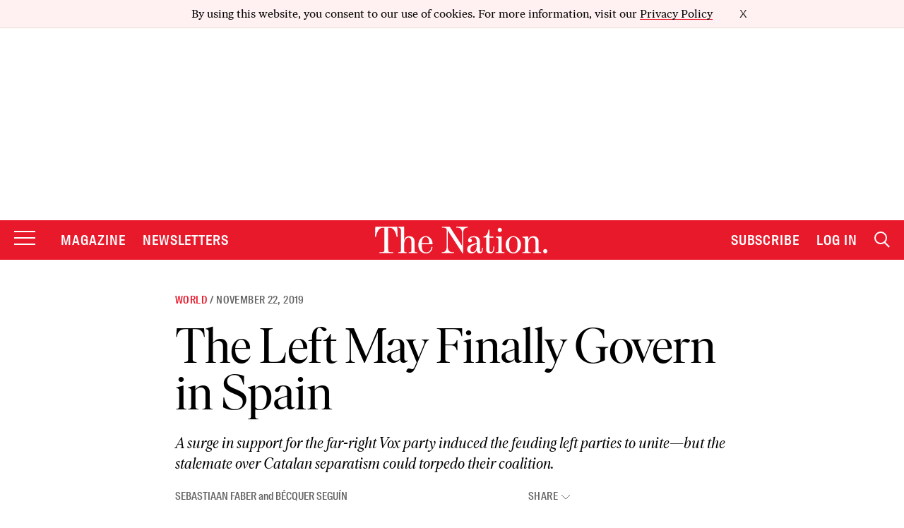

--- FILE ---
content_type: text/html; charset=utf-8
request_url: https://www.google.com/recaptcha/api2/anchor?ar=1&k=6LeP9_UZAAAAALS1EHTemzatNIX2xPAvIDXJS7ki&co=aHR0cHM6Ly93d3cudGhlbmF0aW9uLmNvbTo0NDM.&hl=en&v=N67nZn4AqZkNcbeMu4prBgzg&size=invisible&anchor-ms=20000&execute-ms=30000&cb=q03710tjlp6d
body_size: 48757
content:
<!DOCTYPE HTML><html dir="ltr" lang="en"><head><meta http-equiv="Content-Type" content="text/html; charset=UTF-8">
<meta http-equiv="X-UA-Compatible" content="IE=edge">
<title>reCAPTCHA</title>
<style type="text/css">
/* cyrillic-ext */
@font-face {
  font-family: 'Roboto';
  font-style: normal;
  font-weight: 400;
  font-stretch: 100%;
  src: url(//fonts.gstatic.com/s/roboto/v48/KFO7CnqEu92Fr1ME7kSn66aGLdTylUAMa3GUBHMdazTgWw.woff2) format('woff2');
  unicode-range: U+0460-052F, U+1C80-1C8A, U+20B4, U+2DE0-2DFF, U+A640-A69F, U+FE2E-FE2F;
}
/* cyrillic */
@font-face {
  font-family: 'Roboto';
  font-style: normal;
  font-weight: 400;
  font-stretch: 100%;
  src: url(//fonts.gstatic.com/s/roboto/v48/KFO7CnqEu92Fr1ME7kSn66aGLdTylUAMa3iUBHMdazTgWw.woff2) format('woff2');
  unicode-range: U+0301, U+0400-045F, U+0490-0491, U+04B0-04B1, U+2116;
}
/* greek-ext */
@font-face {
  font-family: 'Roboto';
  font-style: normal;
  font-weight: 400;
  font-stretch: 100%;
  src: url(//fonts.gstatic.com/s/roboto/v48/KFO7CnqEu92Fr1ME7kSn66aGLdTylUAMa3CUBHMdazTgWw.woff2) format('woff2');
  unicode-range: U+1F00-1FFF;
}
/* greek */
@font-face {
  font-family: 'Roboto';
  font-style: normal;
  font-weight: 400;
  font-stretch: 100%;
  src: url(//fonts.gstatic.com/s/roboto/v48/KFO7CnqEu92Fr1ME7kSn66aGLdTylUAMa3-UBHMdazTgWw.woff2) format('woff2');
  unicode-range: U+0370-0377, U+037A-037F, U+0384-038A, U+038C, U+038E-03A1, U+03A3-03FF;
}
/* math */
@font-face {
  font-family: 'Roboto';
  font-style: normal;
  font-weight: 400;
  font-stretch: 100%;
  src: url(//fonts.gstatic.com/s/roboto/v48/KFO7CnqEu92Fr1ME7kSn66aGLdTylUAMawCUBHMdazTgWw.woff2) format('woff2');
  unicode-range: U+0302-0303, U+0305, U+0307-0308, U+0310, U+0312, U+0315, U+031A, U+0326-0327, U+032C, U+032F-0330, U+0332-0333, U+0338, U+033A, U+0346, U+034D, U+0391-03A1, U+03A3-03A9, U+03B1-03C9, U+03D1, U+03D5-03D6, U+03F0-03F1, U+03F4-03F5, U+2016-2017, U+2034-2038, U+203C, U+2040, U+2043, U+2047, U+2050, U+2057, U+205F, U+2070-2071, U+2074-208E, U+2090-209C, U+20D0-20DC, U+20E1, U+20E5-20EF, U+2100-2112, U+2114-2115, U+2117-2121, U+2123-214F, U+2190, U+2192, U+2194-21AE, U+21B0-21E5, U+21F1-21F2, U+21F4-2211, U+2213-2214, U+2216-22FF, U+2308-230B, U+2310, U+2319, U+231C-2321, U+2336-237A, U+237C, U+2395, U+239B-23B7, U+23D0, U+23DC-23E1, U+2474-2475, U+25AF, U+25B3, U+25B7, U+25BD, U+25C1, U+25CA, U+25CC, U+25FB, U+266D-266F, U+27C0-27FF, U+2900-2AFF, U+2B0E-2B11, U+2B30-2B4C, U+2BFE, U+3030, U+FF5B, U+FF5D, U+1D400-1D7FF, U+1EE00-1EEFF;
}
/* symbols */
@font-face {
  font-family: 'Roboto';
  font-style: normal;
  font-weight: 400;
  font-stretch: 100%;
  src: url(//fonts.gstatic.com/s/roboto/v48/KFO7CnqEu92Fr1ME7kSn66aGLdTylUAMaxKUBHMdazTgWw.woff2) format('woff2');
  unicode-range: U+0001-000C, U+000E-001F, U+007F-009F, U+20DD-20E0, U+20E2-20E4, U+2150-218F, U+2190, U+2192, U+2194-2199, U+21AF, U+21E6-21F0, U+21F3, U+2218-2219, U+2299, U+22C4-22C6, U+2300-243F, U+2440-244A, U+2460-24FF, U+25A0-27BF, U+2800-28FF, U+2921-2922, U+2981, U+29BF, U+29EB, U+2B00-2BFF, U+4DC0-4DFF, U+FFF9-FFFB, U+10140-1018E, U+10190-1019C, U+101A0, U+101D0-101FD, U+102E0-102FB, U+10E60-10E7E, U+1D2C0-1D2D3, U+1D2E0-1D37F, U+1F000-1F0FF, U+1F100-1F1AD, U+1F1E6-1F1FF, U+1F30D-1F30F, U+1F315, U+1F31C, U+1F31E, U+1F320-1F32C, U+1F336, U+1F378, U+1F37D, U+1F382, U+1F393-1F39F, U+1F3A7-1F3A8, U+1F3AC-1F3AF, U+1F3C2, U+1F3C4-1F3C6, U+1F3CA-1F3CE, U+1F3D4-1F3E0, U+1F3ED, U+1F3F1-1F3F3, U+1F3F5-1F3F7, U+1F408, U+1F415, U+1F41F, U+1F426, U+1F43F, U+1F441-1F442, U+1F444, U+1F446-1F449, U+1F44C-1F44E, U+1F453, U+1F46A, U+1F47D, U+1F4A3, U+1F4B0, U+1F4B3, U+1F4B9, U+1F4BB, U+1F4BF, U+1F4C8-1F4CB, U+1F4D6, U+1F4DA, U+1F4DF, U+1F4E3-1F4E6, U+1F4EA-1F4ED, U+1F4F7, U+1F4F9-1F4FB, U+1F4FD-1F4FE, U+1F503, U+1F507-1F50B, U+1F50D, U+1F512-1F513, U+1F53E-1F54A, U+1F54F-1F5FA, U+1F610, U+1F650-1F67F, U+1F687, U+1F68D, U+1F691, U+1F694, U+1F698, U+1F6AD, U+1F6B2, U+1F6B9-1F6BA, U+1F6BC, U+1F6C6-1F6CF, U+1F6D3-1F6D7, U+1F6E0-1F6EA, U+1F6F0-1F6F3, U+1F6F7-1F6FC, U+1F700-1F7FF, U+1F800-1F80B, U+1F810-1F847, U+1F850-1F859, U+1F860-1F887, U+1F890-1F8AD, U+1F8B0-1F8BB, U+1F8C0-1F8C1, U+1F900-1F90B, U+1F93B, U+1F946, U+1F984, U+1F996, U+1F9E9, U+1FA00-1FA6F, U+1FA70-1FA7C, U+1FA80-1FA89, U+1FA8F-1FAC6, U+1FACE-1FADC, U+1FADF-1FAE9, U+1FAF0-1FAF8, U+1FB00-1FBFF;
}
/* vietnamese */
@font-face {
  font-family: 'Roboto';
  font-style: normal;
  font-weight: 400;
  font-stretch: 100%;
  src: url(//fonts.gstatic.com/s/roboto/v48/KFO7CnqEu92Fr1ME7kSn66aGLdTylUAMa3OUBHMdazTgWw.woff2) format('woff2');
  unicode-range: U+0102-0103, U+0110-0111, U+0128-0129, U+0168-0169, U+01A0-01A1, U+01AF-01B0, U+0300-0301, U+0303-0304, U+0308-0309, U+0323, U+0329, U+1EA0-1EF9, U+20AB;
}
/* latin-ext */
@font-face {
  font-family: 'Roboto';
  font-style: normal;
  font-weight: 400;
  font-stretch: 100%;
  src: url(//fonts.gstatic.com/s/roboto/v48/KFO7CnqEu92Fr1ME7kSn66aGLdTylUAMa3KUBHMdazTgWw.woff2) format('woff2');
  unicode-range: U+0100-02BA, U+02BD-02C5, U+02C7-02CC, U+02CE-02D7, U+02DD-02FF, U+0304, U+0308, U+0329, U+1D00-1DBF, U+1E00-1E9F, U+1EF2-1EFF, U+2020, U+20A0-20AB, U+20AD-20C0, U+2113, U+2C60-2C7F, U+A720-A7FF;
}
/* latin */
@font-face {
  font-family: 'Roboto';
  font-style: normal;
  font-weight: 400;
  font-stretch: 100%;
  src: url(//fonts.gstatic.com/s/roboto/v48/KFO7CnqEu92Fr1ME7kSn66aGLdTylUAMa3yUBHMdazQ.woff2) format('woff2');
  unicode-range: U+0000-00FF, U+0131, U+0152-0153, U+02BB-02BC, U+02C6, U+02DA, U+02DC, U+0304, U+0308, U+0329, U+2000-206F, U+20AC, U+2122, U+2191, U+2193, U+2212, U+2215, U+FEFF, U+FFFD;
}
/* cyrillic-ext */
@font-face {
  font-family: 'Roboto';
  font-style: normal;
  font-weight: 500;
  font-stretch: 100%;
  src: url(//fonts.gstatic.com/s/roboto/v48/KFO7CnqEu92Fr1ME7kSn66aGLdTylUAMa3GUBHMdazTgWw.woff2) format('woff2');
  unicode-range: U+0460-052F, U+1C80-1C8A, U+20B4, U+2DE0-2DFF, U+A640-A69F, U+FE2E-FE2F;
}
/* cyrillic */
@font-face {
  font-family: 'Roboto';
  font-style: normal;
  font-weight: 500;
  font-stretch: 100%;
  src: url(//fonts.gstatic.com/s/roboto/v48/KFO7CnqEu92Fr1ME7kSn66aGLdTylUAMa3iUBHMdazTgWw.woff2) format('woff2');
  unicode-range: U+0301, U+0400-045F, U+0490-0491, U+04B0-04B1, U+2116;
}
/* greek-ext */
@font-face {
  font-family: 'Roboto';
  font-style: normal;
  font-weight: 500;
  font-stretch: 100%;
  src: url(//fonts.gstatic.com/s/roboto/v48/KFO7CnqEu92Fr1ME7kSn66aGLdTylUAMa3CUBHMdazTgWw.woff2) format('woff2');
  unicode-range: U+1F00-1FFF;
}
/* greek */
@font-face {
  font-family: 'Roboto';
  font-style: normal;
  font-weight: 500;
  font-stretch: 100%;
  src: url(//fonts.gstatic.com/s/roboto/v48/KFO7CnqEu92Fr1ME7kSn66aGLdTylUAMa3-UBHMdazTgWw.woff2) format('woff2');
  unicode-range: U+0370-0377, U+037A-037F, U+0384-038A, U+038C, U+038E-03A1, U+03A3-03FF;
}
/* math */
@font-face {
  font-family: 'Roboto';
  font-style: normal;
  font-weight: 500;
  font-stretch: 100%;
  src: url(//fonts.gstatic.com/s/roboto/v48/KFO7CnqEu92Fr1ME7kSn66aGLdTylUAMawCUBHMdazTgWw.woff2) format('woff2');
  unicode-range: U+0302-0303, U+0305, U+0307-0308, U+0310, U+0312, U+0315, U+031A, U+0326-0327, U+032C, U+032F-0330, U+0332-0333, U+0338, U+033A, U+0346, U+034D, U+0391-03A1, U+03A3-03A9, U+03B1-03C9, U+03D1, U+03D5-03D6, U+03F0-03F1, U+03F4-03F5, U+2016-2017, U+2034-2038, U+203C, U+2040, U+2043, U+2047, U+2050, U+2057, U+205F, U+2070-2071, U+2074-208E, U+2090-209C, U+20D0-20DC, U+20E1, U+20E5-20EF, U+2100-2112, U+2114-2115, U+2117-2121, U+2123-214F, U+2190, U+2192, U+2194-21AE, U+21B0-21E5, U+21F1-21F2, U+21F4-2211, U+2213-2214, U+2216-22FF, U+2308-230B, U+2310, U+2319, U+231C-2321, U+2336-237A, U+237C, U+2395, U+239B-23B7, U+23D0, U+23DC-23E1, U+2474-2475, U+25AF, U+25B3, U+25B7, U+25BD, U+25C1, U+25CA, U+25CC, U+25FB, U+266D-266F, U+27C0-27FF, U+2900-2AFF, U+2B0E-2B11, U+2B30-2B4C, U+2BFE, U+3030, U+FF5B, U+FF5D, U+1D400-1D7FF, U+1EE00-1EEFF;
}
/* symbols */
@font-face {
  font-family: 'Roboto';
  font-style: normal;
  font-weight: 500;
  font-stretch: 100%;
  src: url(//fonts.gstatic.com/s/roboto/v48/KFO7CnqEu92Fr1ME7kSn66aGLdTylUAMaxKUBHMdazTgWw.woff2) format('woff2');
  unicode-range: U+0001-000C, U+000E-001F, U+007F-009F, U+20DD-20E0, U+20E2-20E4, U+2150-218F, U+2190, U+2192, U+2194-2199, U+21AF, U+21E6-21F0, U+21F3, U+2218-2219, U+2299, U+22C4-22C6, U+2300-243F, U+2440-244A, U+2460-24FF, U+25A0-27BF, U+2800-28FF, U+2921-2922, U+2981, U+29BF, U+29EB, U+2B00-2BFF, U+4DC0-4DFF, U+FFF9-FFFB, U+10140-1018E, U+10190-1019C, U+101A0, U+101D0-101FD, U+102E0-102FB, U+10E60-10E7E, U+1D2C0-1D2D3, U+1D2E0-1D37F, U+1F000-1F0FF, U+1F100-1F1AD, U+1F1E6-1F1FF, U+1F30D-1F30F, U+1F315, U+1F31C, U+1F31E, U+1F320-1F32C, U+1F336, U+1F378, U+1F37D, U+1F382, U+1F393-1F39F, U+1F3A7-1F3A8, U+1F3AC-1F3AF, U+1F3C2, U+1F3C4-1F3C6, U+1F3CA-1F3CE, U+1F3D4-1F3E0, U+1F3ED, U+1F3F1-1F3F3, U+1F3F5-1F3F7, U+1F408, U+1F415, U+1F41F, U+1F426, U+1F43F, U+1F441-1F442, U+1F444, U+1F446-1F449, U+1F44C-1F44E, U+1F453, U+1F46A, U+1F47D, U+1F4A3, U+1F4B0, U+1F4B3, U+1F4B9, U+1F4BB, U+1F4BF, U+1F4C8-1F4CB, U+1F4D6, U+1F4DA, U+1F4DF, U+1F4E3-1F4E6, U+1F4EA-1F4ED, U+1F4F7, U+1F4F9-1F4FB, U+1F4FD-1F4FE, U+1F503, U+1F507-1F50B, U+1F50D, U+1F512-1F513, U+1F53E-1F54A, U+1F54F-1F5FA, U+1F610, U+1F650-1F67F, U+1F687, U+1F68D, U+1F691, U+1F694, U+1F698, U+1F6AD, U+1F6B2, U+1F6B9-1F6BA, U+1F6BC, U+1F6C6-1F6CF, U+1F6D3-1F6D7, U+1F6E0-1F6EA, U+1F6F0-1F6F3, U+1F6F7-1F6FC, U+1F700-1F7FF, U+1F800-1F80B, U+1F810-1F847, U+1F850-1F859, U+1F860-1F887, U+1F890-1F8AD, U+1F8B0-1F8BB, U+1F8C0-1F8C1, U+1F900-1F90B, U+1F93B, U+1F946, U+1F984, U+1F996, U+1F9E9, U+1FA00-1FA6F, U+1FA70-1FA7C, U+1FA80-1FA89, U+1FA8F-1FAC6, U+1FACE-1FADC, U+1FADF-1FAE9, U+1FAF0-1FAF8, U+1FB00-1FBFF;
}
/* vietnamese */
@font-face {
  font-family: 'Roboto';
  font-style: normal;
  font-weight: 500;
  font-stretch: 100%;
  src: url(//fonts.gstatic.com/s/roboto/v48/KFO7CnqEu92Fr1ME7kSn66aGLdTylUAMa3OUBHMdazTgWw.woff2) format('woff2');
  unicode-range: U+0102-0103, U+0110-0111, U+0128-0129, U+0168-0169, U+01A0-01A1, U+01AF-01B0, U+0300-0301, U+0303-0304, U+0308-0309, U+0323, U+0329, U+1EA0-1EF9, U+20AB;
}
/* latin-ext */
@font-face {
  font-family: 'Roboto';
  font-style: normal;
  font-weight: 500;
  font-stretch: 100%;
  src: url(//fonts.gstatic.com/s/roboto/v48/KFO7CnqEu92Fr1ME7kSn66aGLdTylUAMa3KUBHMdazTgWw.woff2) format('woff2');
  unicode-range: U+0100-02BA, U+02BD-02C5, U+02C7-02CC, U+02CE-02D7, U+02DD-02FF, U+0304, U+0308, U+0329, U+1D00-1DBF, U+1E00-1E9F, U+1EF2-1EFF, U+2020, U+20A0-20AB, U+20AD-20C0, U+2113, U+2C60-2C7F, U+A720-A7FF;
}
/* latin */
@font-face {
  font-family: 'Roboto';
  font-style: normal;
  font-weight: 500;
  font-stretch: 100%;
  src: url(//fonts.gstatic.com/s/roboto/v48/KFO7CnqEu92Fr1ME7kSn66aGLdTylUAMa3yUBHMdazQ.woff2) format('woff2');
  unicode-range: U+0000-00FF, U+0131, U+0152-0153, U+02BB-02BC, U+02C6, U+02DA, U+02DC, U+0304, U+0308, U+0329, U+2000-206F, U+20AC, U+2122, U+2191, U+2193, U+2212, U+2215, U+FEFF, U+FFFD;
}
/* cyrillic-ext */
@font-face {
  font-family: 'Roboto';
  font-style: normal;
  font-weight: 900;
  font-stretch: 100%;
  src: url(//fonts.gstatic.com/s/roboto/v48/KFO7CnqEu92Fr1ME7kSn66aGLdTylUAMa3GUBHMdazTgWw.woff2) format('woff2');
  unicode-range: U+0460-052F, U+1C80-1C8A, U+20B4, U+2DE0-2DFF, U+A640-A69F, U+FE2E-FE2F;
}
/* cyrillic */
@font-face {
  font-family: 'Roboto';
  font-style: normal;
  font-weight: 900;
  font-stretch: 100%;
  src: url(//fonts.gstatic.com/s/roboto/v48/KFO7CnqEu92Fr1ME7kSn66aGLdTylUAMa3iUBHMdazTgWw.woff2) format('woff2');
  unicode-range: U+0301, U+0400-045F, U+0490-0491, U+04B0-04B1, U+2116;
}
/* greek-ext */
@font-face {
  font-family: 'Roboto';
  font-style: normal;
  font-weight: 900;
  font-stretch: 100%;
  src: url(//fonts.gstatic.com/s/roboto/v48/KFO7CnqEu92Fr1ME7kSn66aGLdTylUAMa3CUBHMdazTgWw.woff2) format('woff2');
  unicode-range: U+1F00-1FFF;
}
/* greek */
@font-face {
  font-family: 'Roboto';
  font-style: normal;
  font-weight: 900;
  font-stretch: 100%;
  src: url(//fonts.gstatic.com/s/roboto/v48/KFO7CnqEu92Fr1ME7kSn66aGLdTylUAMa3-UBHMdazTgWw.woff2) format('woff2');
  unicode-range: U+0370-0377, U+037A-037F, U+0384-038A, U+038C, U+038E-03A1, U+03A3-03FF;
}
/* math */
@font-face {
  font-family: 'Roboto';
  font-style: normal;
  font-weight: 900;
  font-stretch: 100%;
  src: url(//fonts.gstatic.com/s/roboto/v48/KFO7CnqEu92Fr1ME7kSn66aGLdTylUAMawCUBHMdazTgWw.woff2) format('woff2');
  unicode-range: U+0302-0303, U+0305, U+0307-0308, U+0310, U+0312, U+0315, U+031A, U+0326-0327, U+032C, U+032F-0330, U+0332-0333, U+0338, U+033A, U+0346, U+034D, U+0391-03A1, U+03A3-03A9, U+03B1-03C9, U+03D1, U+03D5-03D6, U+03F0-03F1, U+03F4-03F5, U+2016-2017, U+2034-2038, U+203C, U+2040, U+2043, U+2047, U+2050, U+2057, U+205F, U+2070-2071, U+2074-208E, U+2090-209C, U+20D0-20DC, U+20E1, U+20E5-20EF, U+2100-2112, U+2114-2115, U+2117-2121, U+2123-214F, U+2190, U+2192, U+2194-21AE, U+21B0-21E5, U+21F1-21F2, U+21F4-2211, U+2213-2214, U+2216-22FF, U+2308-230B, U+2310, U+2319, U+231C-2321, U+2336-237A, U+237C, U+2395, U+239B-23B7, U+23D0, U+23DC-23E1, U+2474-2475, U+25AF, U+25B3, U+25B7, U+25BD, U+25C1, U+25CA, U+25CC, U+25FB, U+266D-266F, U+27C0-27FF, U+2900-2AFF, U+2B0E-2B11, U+2B30-2B4C, U+2BFE, U+3030, U+FF5B, U+FF5D, U+1D400-1D7FF, U+1EE00-1EEFF;
}
/* symbols */
@font-face {
  font-family: 'Roboto';
  font-style: normal;
  font-weight: 900;
  font-stretch: 100%;
  src: url(//fonts.gstatic.com/s/roboto/v48/KFO7CnqEu92Fr1ME7kSn66aGLdTylUAMaxKUBHMdazTgWw.woff2) format('woff2');
  unicode-range: U+0001-000C, U+000E-001F, U+007F-009F, U+20DD-20E0, U+20E2-20E4, U+2150-218F, U+2190, U+2192, U+2194-2199, U+21AF, U+21E6-21F0, U+21F3, U+2218-2219, U+2299, U+22C4-22C6, U+2300-243F, U+2440-244A, U+2460-24FF, U+25A0-27BF, U+2800-28FF, U+2921-2922, U+2981, U+29BF, U+29EB, U+2B00-2BFF, U+4DC0-4DFF, U+FFF9-FFFB, U+10140-1018E, U+10190-1019C, U+101A0, U+101D0-101FD, U+102E0-102FB, U+10E60-10E7E, U+1D2C0-1D2D3, U+1D2E0-1D37F, U+1F000-1F0FF, U+1F100-1F1AD, U+1F1E6-1F1FF, U+1F30D-1F30F, U+1F315, U+1F31C, U+1F31E, U+1F320-1F32C, U+1F336, U+1F378, U+1F37D, U+1F382, U+1F393-1F39F, U+1F3A7-1F3A8, U+1F3AC-1F3AF, U+1F3C2, U+1F3C4-1F3C6, U+1F3CA-1F3CE, U+1F3D4-1F3E0, U+1F3ED, U+1F3F1-1F3F3, U+1F3F5-1F3F7, U+1F408, U+1F415, U+1F41F, U+1F426, U+1F43F, U+1F441-1F442, U+1F444, U+1F446-1F449, U+1F44C-1F44E, U+1F453, U+1F46A, U+1F47D, U+1F4A3, U+1F4B0, U+1F4B3, U+1F4B9, U+1F4BB, U+1F4BF, U+1F4C8-1F4CB, U+1F4D6, U+1F4DA, U+1F4DF, U+1F4E3-1F4E6, U+1F4EA-1F4ED, U+1F4F7, U+1F4F9-1F4FB, U+1F4FD-1F4FE, U+1F503, U+1F507-1F50B, U+1F50D, U+1F512-1F513, U+1F53E-1F54A, U+1F54F-1F5FA, U+1F610, U+1F650-1F67F, U+1F687, U+1F68D, U+1F691, U+1F694, U+1F698, U+1F6AD, U+1F6B2, U+1F6B9-1F6BA, U+1F6BC, U+1F6C6-1F6CF, U+1F6D3-1F6D7, U+1F6E0-1F6EA, U+1F6F0-1F6F3, U+1F6F7-1F6FC, U+1F700-1F7FF, U+1F800-1F80B, U+1F810-1F847, U+1F850-1F859, U+1F860-1F887, U+1F890-1F8AD, U+1F8B0-1F8BB, U+1F8C0-1F8C1, U+1F900-1F90B, U+1F93B, U+1F946, U+1F984, U+1F996, U+1F9E9, U+1FA00-1FA6F, U+1FA70-1FA7C, U+1FA80-1FA89, U+1FA8F-1FAC6, U+1FACE-1FADC, U+1FADF-1FAE9, U+1FAF0-1FAF8, U+1FB00-1FBFF;
}
/* vietnamese */
@font-face {
  font-family: 'Roboto';
  font-style: normal;
  font-weight: 900;
  font-stretch: 100%;
  src: url(//fonts.gstatic.com/s/roboto/v48/KFO7CnqEu92Fr1ME7kSn66aGLdTylUAMa3OUBHMdazTgWw.woff2) format('woff2');
  unicode-range: U+0102-0103, U+0110-0111, U+0128-0129, U+0168-0169, U+01A0-01A1, U+01AF-01B0, U+0300-0301, U+0303-0304, U+0308-0309, U+0323, U+0329, U+1EA0-1EF9, U+20AB;
}
/* latin-ext */
@font-face {
  font-family: 'Roboto';
  font-style: normal;
  font-weight: 900;
  font-stretch: 100%;
  src: url(//fonts.gstatic.com/s/roboto/v48/KFO7CnqEu92Fr1ME7kSn66aGLdTylUAMa3KUBHMdazTgWw.woff2) format('woff2');
  unicode-range: U+0100-02BA, U+02BD-02C5, U+02C7-02CC, U+02CE-02D7, U+02DD-02FF, U+0304, U+0308, U+0329, U+1D00-1DBF, U+1E00-1E9F, U+1EF2-1EFF, U+2020, U+20A0-20AB, U+20AD-20C0, U+2113, U+2C60-2C7F, U+A720-A7FF;
}
/* latin */
@font-face {
  font-family: 'Roboto';
  font-style: normal;
  font-weight: 900;
  font-stretch: 100%;
  src: url(//fonts.gstatic.com/s/roboto/v48/KFO7CnqEu92Fr1ME7kSn66aGLdTylUAMa3yUBHMdazQ.woff2) format('woff2');
  unicode-range: U+0000-00FF, U+0131, U+0152-0153, U+02BB-02BC, U+02C6, U+02DA, U+02DC, U+0304, U+0308, U+0329, U+2000-206F, U+20AC, U+2122, U+2191, U+2193, U+2212, U+2215, U+FEFF, U+FFFD;
}

</style>
<link rel="stylesheet" type="text/css" href="https://www.gstatic.com/recaptcha/releases/N67nZn4AqZkNcbeMu4prBgzg/styles__ltr.css">
<script nonce="AybROOlZZwJfkNTW4pKJEg" type="text/javascript">window['__recaptcha_api'] = 'https://www.google.com/recaptcha/api2/';</script>
<script type="text/javascript" src="https://www.gstatic.com/recaptcha/releases/N67nZn4AqZkNcbeMu4prBgzg/recaptcha__en.js" nonce="AybROOlZZwJfkNTW4pKJEg">
      
    </script></head>
<body><div id="rc-anchor-alert" class="rc-anchor-alert"></div>
<input type="hidden" id="recaptcha-token" value="[base64]">
<script type="text/javascript" nonce="AybROOlZZwJfkNTW4pKJEg">
      recaptcha.anchor.Main.init("[\x22ainput\x22,[\x22bgdata\x22,\x22\x22,\[base64]/[base64]/[base64]/[base64]/[base64]/UltsKytdPUU6KEU8MjA0OD9SW2wrK109RT4+NnwxOTI6KChFJjY0NTEyKT09NTUyOTYmJk0rMTxjLmxlbmd0aCYmKGMuY2hhckNvZGVBdChNKzEpJjY0NTEyKT09NTYzMjA/[base64]/[base64]/[base64]/[base64]/[base64]/[base64]/[base64]\x22,\[base64]\x22,\x22w5V/Nh1DwpnDq07Di8OUZcOfw5wDwpdaJsOCbsOOwosXw5wkbB/[base64]/CosK1w7wqw4pjOl9XfsKxwpgAw4IlwqY3acKhwrMowq1LE8O3P8Onw5I0wqDCpn/[base64]/[base64]/[base64]/ChD9fV8OTw7DDjnTCoTMhw6UTwoweN8KZTWwXwqvDtcOEMGxOw6U7w67DsDthw63CoAY+ShHCuw0keMK5w5XDml9rB8OYb0AEPsO5PjYcw4LCg8KDHCXDi8OgwqXDhAAtwp7DvMOjw5MVw6zDt8O6O8OPHgVgwozCuwPDvEM6wp/CkQ9swqrDh8KEeW0iKMOkGAVXeXvDpMK/ccK8wrPDnsO1UWkjwo9pAMKQWMOqIsORCcOfPcOXwqzDusO0EnfCvy8+w4zCvMKwcMKJw4hyw5zDrMOGNCNmaMONw4XCu8OXcRQ+bcOdwpF3wo/Do2rCisOHwpdDW8K2OMKnNsKNwonCkcOEdGhWw6Acw4IhwrDCpm/CtsOeOMOyw6PDuAogwqlPwqtXwp1kwqzDqmTDqV/ChHUNw73Cq8OkwrrDv2jChsODw6DDqUvCmzfChiTCiMOWRWDDnTTDnMOCwqnChsK0bcKjbsKaDsOgAcOpw5DCqcO+wrPCuHg8FjgLZH9PacK2PsOPw5/DgcOWwrxmwoPDvVwHJ8K3QAtTK8O1e2Bzw5ItwoQwNMK3VMOVBsOCJcKaOMOkw6c/TkfDhcOww50KScKQwqBow77CuHnCn8O7w6/CgMKhw5XDvMOewqYgwqJgTcOGwodhXTvDnMOsNcKjwrIOwp3ChHnCr8Oyw4vCqDHDs8K+WCEKw7HDgj0mdwR5OjxLdhx0w7bDpEprMcODbsKbMxIhbsKhw7rDomdvdX3Dlx9fB00ZPUvDlGbDuiPCoD/[base64]/[base64]/[base64]/[base64]/CtBzDkSnDtMOZw6DCnsOCXsKiVcOQw7g3N8KUF8KQw5IPSHnDqWLChcO8w5bDoX0lPMKlw6Q3Uj0xHyRrw5/CjkzCgkwuMlbDj2bCh8Oqw6XDp8OKw7rCl2tzwqPDpHnDqcKiw7DDrGFhw5dKMcOaw6rClVtuwrHDssKEw4cswobDiE7DmmvDmW7CnMOPwqHDpXrDisKTecOLRiDCsMOSQsKvDjtXcMKwJcOIw5rDjsKadMKawqXDkMKkRcO7w7x6w4/DicKkw6x8Dk3CjsO+w5N6bcOqRl7DvcOXDS7CriA3UcOJAHjDkR0WVsKhDcK7XsKDbzAkWwEww5/Dv2QFwrMrJMOBw4vCs8KywqhiwrZ3w5rCocOHN8Kewp9vdl/DucOTMMKFwo44w6xHw7vDqMOvw5oewq7DqcOAw4ZRw4/CusOtw5TCs8Omw4YHL1DCicOpBMO7wrLDu1p2wonCk1diw5IKw5MGc8Kvw60Ew6t/w7DCjEx1wojCnsOEW3vCkRE8Ghcxw5hcGMKieQo5w49gw4vDt8OvB8K6WcOzTQbDk8KoSQHCu8O0CnY8BcOYwozDoWDDpzMmNcKtbEnCmcKSVD9SSMKJw4fDsMOyP1RPwqjDsDXDvMOGwrvCocO4w6I/wpPCn0N6wq4OwoVuw5wYTSvCqMKTwp4wwrliPE8Tw4ArOcOPw4PDgC9eP8OKVMKfFMKOw6HDlsKrMcK9LMOww4/CpCTDunrCuzHDr8KlwqLCtsKZGVDDshlCfcOHwrfCrmBGYiVkYEFkccO/w455fh8JKndgw4Jrw5hQw6hrFMOxwr5qI8OgwrcJwqXDh8OkIH82FzzDuXpew4PCjMOVET8tw7lvFMOCwpHChgHDsiEzw4IPEMKmPcKJJzTCuS3DksOCw5bDhcOGdBs7B2kaw6hHw5J6wrHCucKHDXPDvMOaw59xaGAgw7VTw57Cl8Oxw74QCsOqwpbDkR/Dny8bB8OpwoA+DsKcYlDDrMKvwoJRwofCvMKzQATDnMOhwpQqw4gxw6DCvHIoe8K7OTdlbBzChMO3CBo7w4/DgMKPYcOtw6jCrzROMsK2e8ObwqTCuVg3cHTCohVJZMKGEcKdw6JdeTvCi8OgDiRCR0JVfjpJPMOYJm/DsTPDtF8NwoHDi2pcwplfw6fCqHbDjzVTBWDCpsOaFmDDo1sow6/DsQDCj8O5UMKdLVkkw5rChRHCugt1w6TCp8O3NMKQOcORw5PCvMO1WnAea1LCtsK0Ow/[base64]/DpsK7GMOmbMKowprCmCfDtWnCsEcMOAHDnMO1w63Dux/[base64]/[base64]/Ci8KAVMOUwp3Dk0bDlEHCiMKUwoIaGwVyw4UdP8KGH8Odw7zDqHVwXcOtwpNFRcOowqjDvDfDpnTCo3hcacK0w6sfwp1HwpBUXH3DqcOCeGUhPsK/TlwDwrA9E3fCi8K1wq4fcsO9wr85woHDosK1w4Yxw43CkD3CicOVwqYuw4/Ci8OMwpJCwpoyXcKUD8KSFD91wpzDv8OnwqfDnFDDmwYgwpLDi1c5N8OUGV87w4wKwoBUEzDDq2hGw4l5wr7CiMKVwq7CmG9KMsKzw6zCgMKvGcO/bsOww6kVw6fCn8OKacOSVcOua8OHRj3CtR97w7vDssK1w6fDhTnDnMODw693FyzDpmt5w6Z/[base64]/[base64]/DiE7CiXXDkFpzw7A0GsO1aMKiw6IYU8KPw6vCqcKuw74/D3LDmMKBR0dHJ8OfQMOtSRXCu0LCoMOsw502HWvCmDRAwokjOcO3UG9JwrjDq8OjMsKqwrbCuSZAWcKsZSoQccKIAWLDnMKWQUzDuMKzwpVCc8ODw4bDgcOSL1EFQR/Dg3EXR8KdSBbCpMOKwqHCqsO/C8O7w7l9M8OJfsKjCjBPKGPCrjJ6wr4fwrbDp8KGFsObTMKOREIpJUXChXlewqDCr2/[base64]/DgwA7AcOVQMK2w43Dv8OOwqDDhcK1w6MyXcOBwprCvsKOfsOuw58aUMKSw7vCjcOkCsKSNiXDiB7DrsOJw7VaPmkgYcKMw7bCocKewq9Lw7F/[base64]/[base64]/Dvw3Chz3Dnyx5I8KEFMKPwp3DrFDChQJQbQDDrDY+w61jw655wqzCiEnDnsKHDSfDj8KAwqt5Q8OpwpLDgTXDvcOLwodWw69SYsKIH8OwB8KwZMKxQMOfc0/[base64]/w7vDjMOhw6tLwo3CqcO8EMO2IMKSGMOMA3ZewqLDjxvDhkzDn1/ClB3CgsKtfsKRVy5jXlZcHcKHw4ZBw4Q5RcO4w7PCq2R8PWYRwrnCt0AJdm3DoCZ/wrfDnhJfKsOlTMKRwqXCmRFbwppvw5fCtsKow5/CkCVKw5xew6NSw4XDshZfwokCWHhLwoUIVsOhw57Dh2Ufw6Q6LMO9wo7CncOjwpfCvVB/[base64]/VMOFKETCl1fDik1fwqJvRsOUdidww6okwqzDq8Ktw5lTKnxnw6Aee1LDq8KxVx0xR0dDQxVoSTQsw6NNwonCr1QWw4ARw4oFwq0Ow7A0w4MjwoE/w5zDtlbCnBpPwqjDoUJTBgUaX2MBwrBLCmMqfVLChMOOw4HDj2nDjnvDrB3Ch2UGBn50JcORwpjDtCdNZMOJw6ZEwq7DvcKBw5dOwqUeNsOcXcK/EyjCt8OEw553LsKvw5Vkwp/DnQnDoMOyAgnCuU4wSyHCiMOfSMKJw6wqw57DssO9w47CuMKPB8ObwrxZw7XCphXDusOQw4nDsMKrwqhhwoBseDdhwqwoEMOEPcOTwoYPw7vCkcOTw7g7DTnCr8OLw4rDrirCqMK4BcO7wrHDkcK0w6jDucKqw7zDrigZKWEaGcOtQQvDpSPCmGZXV3wHD8KAw5/DnsOkdcKWwqlsUcKlBsO+wo01w4xSPsOLw75TwpjCpklxAkNDw6bDryjDucKsPUvCpcKswp88wpnCtQfDmB0/[base64]/[base64]/[base64]/[base64]/DjCUgNmbDrDTDoAsJwqI+EyZyWDsnKgnCtsOMR8OSA8OCw6rDvjrChx/Ds8OcwozDonNIw4jCrMOmw44iL8KAbMO6wrrChjfCozTDuyAOQcKobWbDuBF0EcK9w7cfw69HZ8K3Uws+w5rCgQZrYyJHw5PDlMKfPj/ClcOaw5zDlcOHwpMkBUJ4w4zCocK/w71dGMKIw6zDh8OANsKpw5TClcK/wqHCkA8rdMKawrJdw7RyJcK/w4PCv8KjLDDCs8KRTSnCosKUXzjDnsKdw7bCnynDpEbDs8OFwoQZw7jDmcOVdDvCijDDrHrDuMOSwovDqzvDlHYGw5wyAsOEf8OzwrvDvQXDnEPCvwLDr0x6LARQwoQIwonDhjQWUcO4cMOKw6lLcCUDw6tHT3bDnzfDlsO0w6PCi8Kxwo4XwrdYw799VcOrwoMHwq/DuMKDw7MJw5vCtMKEfsOXX8OlHMOAZSxhwpAhw6RlF8ORwoQsfl/DhMK3FMOIeiDCqcOJwr7DrQzCnMKYw7g3wpQawpAGw7/Cpm8VLMK9V2VBBcKiw5JCBlwvwpnCmTfCoyBNw7DDuEXDtXTClmZEw7Adwq/DvSN3Hn3DtkfDm8K3w5lNw5ZHOMKUw6XDt3zDk8OTwqwdw7XDvsO5w7LCsA3DqsOvw5E5UsKuQi/[base64]/CliEOw4PDhVbCsMKfaVjCucOLaTASw4hXw5Jgw6BAXsKue8OheETCp8OgTMKbAHJGa8OJw7lqw4phAcK/fyVpwrPCqUAUGMKtAF3DuUzDgMKnwqrCsV9vP8KrH8KGewHDn8ORbj7CncOPeVLCo8KrWU/DisKKCz/CjDjDhx/CpBvDiW7DiTwswonCrcOhUsOiw4c9wo9QwrXCocKBMiVWMHNawp3Dj8OewocpwqDCgk/[base64]/CmMKIA0F4ScKSZcKCNUjDtDkYw5kwD3nDixoiPEbChMOrOcO1w4PDrFUBw70gw7UJwrLCvBZYw5jDksO1wqNmw4TDjMODw5MFXcKfwrbDghFEecOjY8ONOS8pw69CVzfDuMKoQsKUw6w1cMKNVX/DgE7CscKawojCoMK5w71fesK2XcKLwozDr8KAw51Ew4HDqjTCmMKgw6UOfToJEjAOwq/CgcKfccOcdMKvJj7CqX/CtcKww4ogwrkhP8OZexRZw6fCpsK3bHNEMwHCksKPUlvDr01DRcOSAcOHUSgjwqLDocOlwq/DuhspdsOZw4XCq8K8w6Eow5JKw61bwrnDicOocMO/O8Krw5k7wo4UIcKRNXQEw4bCtnk8w6PCrz4zwr/DjBTCsHEUwrTCgMOvwo1LFw3DpsKMwoteKsOHd8KNw6IoPcOvHEZ6dlnCo8K5DcOfMMOrJFB7XcOebcKqHVVOCgHDksKww6JcSMOkUHcTT2pxw4nDsMKwD27CgAzDqQnDsGHCnsKTwo8pB8Oow4LDiSjCv8KyflXDsgwqfF4QUcKGZsOkQh/[base64]/[base64]/Dl8O9dTzDmcK2C3XDvjRpworCsXgIwrTDtWllDz/DvsOXMVw8bylcwpHDoXlVFgoAwp1DGMO/wrMHd8KhwpgQw6MKQ8OjwqbCv3tfwrfCumvCiMOAd2fCpMKXVcOQXcK7wovDncKGCl0Sw5DDrlp2F8Knwr0SZBfDpjw8w4tkE2N8w7rCrE14wozDhMOmd8KFwqfCjgTCsn4vw7zClTs2WXxfE3XCmyAtUsO4Vj3DusOGw41IOydAwpknwoZJVV3Ds8O/[base64]/DpcKUeMO6wr9awqLCghYiXxPDkUrCvXhpeG1VwozDuFTCg8OeDzLDg8KWO8OED8KAb1XDlsO4w77DmMO1Cx7Cuj/Cr2dQwp7CuMKFwoHDh8KdwrJ5Hh/CscKKw6t1aMOyw4nDtyHDmMOQwpTClkBcWcO2wrRgKsKuw57DrWNvMgzCoVQdw6fDmMKhw5IAei3Cmhckw4HClls8C3bDkFxvQ8OMwqY4UcOGdilzw5LCvMKzw7zDh8Ouw4jDrWjDkcO5wrXCkUrDqMO/[base64]/[base64]/Dv8OKF8Kxwqw8QxPDtcOfwoo+VMKcwqvDuxojasOhdMK+wpDCsMK3Fz7CocKWO8Kiw7PDugTCml3Dl8OdCQwyw7/DtMOdRCsWw6ZJwoo0CMOOwodgCcKlwr7DhjTCgQsdH8K9w6HCqRFaw6rComVLwpJXw4gQw4gnDnLDth/Cg2bDosOHacOVFcKnw53Cs8KgwrxwwqvCtcKkC8O5w4Rbw790aDZRAF4lwrfCr8KpLifDocKsecKvVMKCJFfCm8K+wp3DtCo8KAHDpMKfAsOJwqt2HxXDhWo8wpnDoRzDsU/DlMORUcKTX13DhmHCvhLDjMKcw6TChMOhwrvDgB4fwo3DqMKlAMOFw7JWRMKIdcK1w6QEMcKQwqY4I8Kkw7HCnxUzKhTChcO1dBN5wrdVw6TCq8KUEcK0wrJ/w4LCicOAJFkfC8K0WMOWwpXDrQHDu8OOw7fDocKtYcOew5/DksKRTjfCusOkC8OSwoEmCBQMA8OSw5VIOMOwwonCoiHDiMKRdw3DlWrDqMKzDsKkw4jDj8Kvw4lCwpUGw6gJw70Bwp3CmlRLw7XDnMOcb3h0wpgxwoNtw6w3w5EzW8Knwr3CpztfHcK/[base64]/DscK0wpLDvMO+eS1tVcKgLnXCqy8Jw4bCucKnJcOLw7TDjTzCvA7DjzjDlBzCk8OXw7rDt8KOw48vw6TDr0fDisO8AiJpw5suwpfDp8O2wo3CoMOHw49EwoXDvsK9B0HCvkfCu3dgVcOVZcOBF0BSNgTDu1E/wr0RwrDDtWwqwpRsw447LE7Dq8OrwqLChMOGUcOoTMOfL3jDsEvCk0XCoMOLACfCgMKUO2Abw4vCm3LDjsKOwqDDjDTCqSEtwrQBUcOFYF80woo0YgnCg8Kiw7lVw50scA3DpFlqwrg6woHDjEHDr8Ktw7xfMkPDsCDCmcO/[base64]/DoMKhDBfDrD9twpMrbMKdAcOqTFvDmikhXjEKwrLCtRMBVS5Qf8KpGMKvwqYiwrx/bsK3DjzDn1vDosKGTE/CgixMMcK+wrLCnl3DusKnw5tDWyTCicOzw5nDgVAuw77Ds3HDgcO6w7jDrT/DlnbDusKZwoB/[base64]/CkDFcc8OnwpjDvkd1woNtB8OvbWzCgFjDhcOWw5R/w4jCosKowo/Dp8KmflbDqcKLwpA1HcOBw5fDlWV0wpUoNkMSw41Ow5/DusOZUikAwpVmw5zDk8K6OMOdw6FawpN/MMORwqd9wqvDqiV0HjRTwpsnw6nDsMKTwr3Ck04rwqN/[base64]/CnMKLw6ASXwoqwq7DtkTDhBkpUXl0w5fDtCViXT1hdRrDpXxGw7vDu3TCtW/DmsKiwqjDpXJ4wo5QdMOJw6LDlsKawqjDsmclw7Zyw5HDqcOYMUQCwqzDmsOtwo3ClSDCrMOfBz5IwrhbaSMQw7/Drjoww4V4w7gqVMKlc3AlwpBpKsOAw7hUccKZw5rCosKAwq8Sw7XCp8OybsKJw7zDusOKA8OsTcKtw5sWwrzCnTxKMFvCiRA9OhvDkcK8wr/Dm8OUwrbCjcOgwoPDpXthw7/Di8Klw5DDnBp1D8O2eygIeyfDrwjDn2HCjcKUVMK/RwQXEsOvwpxLccKiM8O3wqw2JMKJwpDDhcO/wr5kZVE+YFAiwpPDqi41AsOCXnfDkcOaZW/DkzPCtMOUw789w5fDrsO/wqYeJsOZwroHw4jDoEHCjcObwpA3dMOGYS/DlcOITyESwoxjfEfCksK/[base64]/TsOzwqEhBjrCk8KfVD7CohkxDzoSdBbDhMK4w4zClMOAwpXClwnDuRE6YgLCoE0oT8Kzw5jCj8Kfwr7DksKvN8KvXgDDp8KRw6gYw7BHBsOaRMOnUsO4wqBNBFJBY8KeBsKyw6/[base64]/[base64]/Cs8OYLXvDnMOiwpoXLcOmwr/DhHoTwq0IwpHCocOgw7wkw7RlDFfDiTYFw6tYwp/DksO9LnvCmWE9MkfCv8K2wopxw7HCsgrCh8Ovw4nCpMOYBWI9wr1Kw6whGsOCasKww4/CucOewpTCtMOaw4xeb0/CpHYXGjFbwrpxDMKawqYJw7Vcwq3DhsKGVMOWCG/CkFrDhGLCrMKqV1owwo3CmsOPUhvCo1EOw6nDq8KOw6HCtQscwr1nG3LCosK6wqpFwplsw5thwqzCgC7Dr8OUYHvDo3YNRxzDosOdw4zCq8K5QlR5w7/[base64]/CvEI/NcKNaW7DjMO2GMOZw7fCjyRLfsKMBB3CvWjCokwIw6Ftwr/CtCHCgQ3DglDChRF0UMOlAMK9DcOaSFTDr8O/w617w7TDk8KGwp/CncOwwpfCoMOowrfDocOqw5kTaUhMSHTCqMKLLX5qwq0Gw6UKwrPCsA3Cq8O7OibDsQPCg0nClkVINSDDuAZPbxQUwocjw5c/bnLDosOkw6/DgMOZEA1CwpRfOsOww785wp5CccKLw5jCmDghw4RRwoDDuywpw7JowqnCqxLCjlrCrMOxw67CgcKzGcOzwqjDtVAXwqwywqFfwpBBTcOcw55oKWpvBS3Dj2fCu8O5w73CnQDDosKhGibDksKEw4TClMOnwoLCpMK/woRvwoUYwphhZyJ0w7kywpYgwoHDuwnCjCdXPQFhwpnCkhluw6nCpMOVw47DoA8eDMKjw4ckwrfCp8OWQcOQM0zCvyPCoXLClhMpwphpwqXDriB6bsK0RMOhTMOGw79VGz0UMTPCqMOpR3Ryw5/[base64]/DkMOrw7pLDsKJwqQ9QcK1wp5SBMOcVcOpf8OvM8K6wpXDkCbDgcKSWmF7QsOLw55awonCqlBYasKnwp0eFzPCgDonEAY6GjTDi8KSw5HCkXHCqMOEw5g5w6MmwrgOA8Onwq0Gw6FCwrrDoHJSeMKtw58/woopw63Ch2cKG0DDrsOKdyU3w7jCjsOSw5jCp2nDusODPDsQZRA/wp4gw5jDhi/Cn21Iw69rS1zDm8KOT8OKS8KnwqLDi8K3wp/Cui3DhWUKw4PDnMOMwpYDZsK3L3nCqcO/cQPDkBlrw5lcwpQpAS/Cm3l/w6TCt8OqwowPw6Rgwo/DsV1Ha8K/wrIFwp90woQ8aCzCsFrDkgxCw7XCqMKow6fCuFEcwpovHl3DlBnDpcKLfcO+wrPDuTbCm8OIwp41wrAvwpthE3LCvElpBsOvwp4OZk3DuMKkwq1bw7dmNMKlcsKFHyJJwrRkw7RKw7wrwoVGw6kdw7LDtcKqOcOmWcOEwq5QX8Kuc8KYw6lnwoPCs8KNw5DDhUbCr8O/WTNCVcKWwqjChcKDM8OkwprCqTMSwromw6tAwqvDu0nDp8KVWMOYasOjVsOHJMKYMMOWw4/[base64]/DkHDCj8OXw5zCn8K8P8OZScKgw7lsI8K/woAEw53DscK9VcOWwpXDjFMtwr3DoQsWw5x0wrnCrSstwpfDtcOKw7BDFsK4WsOXYx/CpCNUU0cLFMOoQsKzw5AvcFDDkzTCtnDCscOPwqfDlhoqwq3DmFHCgjPCmcK+G8OlXMK+wpjDqsO/TcKqw5jCi8KpA8KBw7ZVwp46AMKXEsKgRcKuw64GWgHCt8Oow7fDtm59IWbCh8ObV8Ofwo17FcK2w7bDhMKiwpbCl8KqwqDCuTjCrcKhScK2OcKieMORw74uCMOqwpMdw6xow48MWUfDt8K/[base64]/DiATDrMKdw6N6w47CnsKFw4jDkMKKw7Enwq/CknxqwpjCjcKEw6bCk8Okw4fDkmVVwr4hw5rClMOqwpDDlGPCjcO/[base64]/CgMOAGhjDsz91w47CvD5Kwq/CqsKiREXDmhXCqGHCqBjCvcKSH8KmwpoIKMKfYcOQwoIlfsOmwqBEFsKnw6wmQwbDiMOocMOUw7htwrFbOsK7wo/DpMOQwpvCu8O7XwBFeEdbwq88UXHCkTl8w6DCu04uUEfDusK/OSkYPnvDnMOcw7AEw5LDiU/DgVDDoD/CsMO2b3g7GmQhO1grRcKew41jAwx+UsOHSMO8FcOOwoUXYBMyThU4w4TCjcKaBUogI2/Dh8KEw7lhw7zDgAUxw5Y5XUk/TsKYwrkWHMKFOGtnw7bDusKQwqAUw50fw4k8XsOfw5TDg8KHNMOsektywo/CncKjw7nDnk/DjADDuMKeFcONaHMEw6zCqsKdwo4mMX5pwqvDuVLCrMOhZMKgwr4SWBzDiAzCpFtNwpxmHg1Hw4p8w6HDocK1LXbCv3DCs8OYNAXCvHzCv8Otwrckwr/[base64]/Cs8Oyd8Ocw4fDoWBGDU/CucKZw5XDrcONDR07NsO7TkJaw6B/w4/DvsOtwofChn/CtEoww7p0DMKUIMOaQcKEwpQiw6vDv2Qrwr1Cw6XDoMKHw4QYw6prwpHDtMKvaB0iwpRBC8KYRcOBesO0ZATDvwtHcsOEwozCksOJwrMiwoAowqZnwpdKwroCO3fDhgUITD3CqsKYw6MVNcOzwoAAw4bCiQjCn3J+w4vCssK/wooPw4RFOcOKwqteLUlMZcKZeirDsgbCncOgwrNgwqNWw6jCtlLCp09ZU08AKMO+w6PChMKywp5DREMnw5seIAvDhms9VVQxw7Jow68IHcKuBcKqIVDCs8KhS8OAA8KxQyzDh04yKBkOwo9JwqwtOH0LEWY2w5zCnMOGM8OQw6nDjsKLcMK1wr/DiTwcc8O4wrQVwpgsaGnCi0XCh8KDwo/CuMKtwqnCokBcw57Dtlx5w7kMYWt0ZsK2dMKSZsOuwoTCu8O1wo7CjsKXGF88w6x0VMOXw7XCtXsyNcOeBMKldcOAwrjCsMOow5vDlGsUc8KSPsO4W38Sw7rChMOoJ8K1OcOvY3Y/w4PCujYvAwg/w6vChhPDvsKmw5HDmHDCm8OTJz3DvcKpGcK/w6vCmGB/acKPBsOzW8KHLcOLw7vColHCnMOKWlMTwpxHVMOSUVE6HcKVC8Ofw63DgcKawp/[base64]/woBtw5p9wqZgwrY6HMOmw5zCqjTChcKhRXIXYcK5wrXDvzF9w5lyVcKhN8OFXRLCplRMCk3ClDhHw7AZXMKKN8OQw5bDr13DhiDDtsO1Z8OQwpfCumDDtnPCg07CgRpkKsKAwo/DnTcjwpVBw6LCi39kBTIWOwQfwq7DlhTDp8O9dT7Ct8O8RjE4wp4CwrF+wq1Vwp/Djm42w5LDhDvCgcOBKGfCqS4PwpTCuS0tG2HCuR0MXsOTLHLDhmAnw7bDsMKkwr4/eELCjX8jOsKGN8OOwpbCnCjCrUPDs8OEcMKWw6bCt8OOw5ddKyzDmMK/[base64]/CvsOjY8KGNRIVw6VvGsKlYMK4QD1bc8K0wpfCsATDhFRMw6xMLsKew5vDssOYwqZlYMOpw7HCpXfCknhPRDdEw61jUUHCkMKtwqJrHDsbI0NZw4hSw5QyUsKyQwAGwrc0wrsxfmHDj8KiwqxJw7zCnUlsfsK4V1tOVMO+wovDqMO4P8K/FMO+XcKCw7UTV1hgwpNtC2nClz/Ck8K8w6UhwrMJwqEoD0jCssKHUStmwozDgcKcwpgwwqrDrMOPw5thWRwqw7pFw5/CtcKXbMOJwrFdRMKew4ZFHsOow4VEMBDChmfCri7ClMK0ccO2w5jDswF6wo05w7Exwo1gw79Ew7xEwqITw7bCgRzCiCLCii/[base64]/wrwne8KPXVfDsjzCv8OSUsObbyHDpVzCqybDqQTCosK8e3hhw6tQw6HDgMO8w6zDoGDCqcObw7TCjcOmYh/CtTDCv8OyI8K7esOtWMK1Z8Kow6bDq8OCw4NFIV/Drg/Du8OLfcKMwqbDosOvOF1nccOMw6BKXSYKwqRPWxbCi8O1MMOMwrQMasO8wr4nw5LCj8Kfw6XClMKLwrXCpsKEUx7Cphg6wrTDrgPCqnfCrMKUBsKKw7xpOsOsw6FmasKFw6RreXMWw7gUwrXDi8K7wrbDvsOhdk8cfsK+w7/CjjvCi8OwfMKVwojDtsORw5fCpRzDqMOAwrcaOsKTCQMoP8OocULDrl8Qa8ORDcK4wph/[base64]/Ct8OgVycGEsKDY8OnLkwfwqLChcOwDMOPXioKw4nChGfCpyxeesK3cwdcw4DCgMKFw6bCnml0wocnwp/[base64]/ClcKWbUTCvcKxV8KSwq0LwobCrMK/CzXCg2BkRsKlwoPChijDvWB/SVDDrsKWb33Co1zCocKtCDUWR2fDtTDCvMK8WDLDlnnDqMKhVsO6w5I6w6zDg8KWwqEkw7jDsy1GwqDCoDjCtAXDtcO2w4sDVADDqsKHw5HCuxrCscKqNcOSw4pKZsO/RErCpMOQwrrDim7DpVlMwrtpTGkQaBEPwqQbwonCtWhVB8Kbw7V6asOgwrHCr8OpwpzDlTFRw6IIw6oSwrVOTSXDlQkxPcKmwprDrFDChjFGU0LCr8OcScOIw7/DoCvCqChSwphMwrrClDbDlhzCk8OACMO9wpouK2XCk8O1MsK+bMKMfcOTU8OtNMKQw6LCsGlAw45XIXYkwogNwqUcLQU7BcKOCMOvw5LDhcOuP1XCtzBKfz3DqyfCsU7Cu8KpbMKPCFzDuR1lTcKZwpHDocK9w4U4WHk9wpU6XwTCn3RHwohFw69cwpXCsD/[base64]/CtjTDkDDCmUdTw586w77DjMO5wr3Dk8OrMsKjw4LDscOMwpDDhF5VRhbCr8KBZMOGwrsnJyVJwqgQKxHDgcKbw77DhMO1bAXDhDjDhmXCtcOmwqNbbyzDm8O4w7Vaw57DrxENBsKYw4VFAgzDqnJgwrDDo8OEJ8KVdsKbw5pAQsOgw6LCtcObw7J1ZMKnw4/[base64]/Ch8KSJMOMw43DnmnDshzDvgJ2NcOuw6rCpkpVSnPCmMKhcsKHw7Auw7dRw6XChcKCPmEdAUVTNcOMdsKGOcOQZcOXfhdrIRFrwqsFEMOAScKUdsOiwrfDncOpw5kEwqvCpwoew5c1w73CscK/YsKXPmoQwqLCuTcseBJCWSocw75GTMOHwpLDgyXDuFPCoV0MdMOBKcKhw4DDlMOzdgjDksOQfnjDgsOMCsOIUzstZMKNwojDksK/w6fCqCXDqcKKG8Krwr/CqsOrO8KCHMKIw4pQDE5Cw4DChQLCtsOEQk7DgG7CrHwdw5TDpD9hIcKFwrTCh2DCpShJw6o9wonCl2rClxLDgVjDh8KcJsOOw5VCYMKiEW7DlsOkwpzDimwAEMOewqTDni/CmHdBZMOFaCnCncKyYkTDtBLDq8K/[base64]/[base64]/wr1zw70lS3EjwrjDgERWKsKdecK3RsObw4sicR/DjmlUGjpdwpfCrcKSw6FrCsKzPS1cIhMkZ8OYcQ92FsO6TcO6OkESBcKbw6bCvcOSwqjDh8KWLzTDrMK/w57Cvz0Hw6h7w5bDjxfDoCLDkcOkw63CjV8df1RKw5F2PRbDrFXCpWdqHUw2C8K0UMO4wpDCoEhlOjvDhMO3w47CgDTCp8KAw57DlEd0w5gbJ8ORClkNScO4IMKhw6nCqx/DpVoddjbCksOUNzhfdWQ/w7zDvMKLTcKSwoo/w6kzNEsjcMKiTsKCw6zDnsK/bsKTwpMxw7PDmwrDhsOlworDrVAIw7JBw6LDrMKqElQIIcOuC8KMVsKCwrRWw79yKQrDuFUKVcKnwqs1wp/DtQnCoBPDuzjCosONwrHCvMOVSzZmSMOjw6/DoMOpw77CucOIIWLCjHXCgcOoPMKpw4x6wqPCs8O5wodSw4x5YBUjwqfCksO/KMOLw4Qbw53DvFHCsjjCtsOOw77DpcOeW8KcwpE6wqvChcODwo92w4PDoSjDukvDo2wRwqLCh2vCtBpVWMK3WMOWw55Lwo7Dl8OtTMK0C1FrKMOAw5TDssO9w7bDl8KEw7jCqcOHF8KgZwbCoE/Dp8Ozwp/[base64]/DjAnCisKHwpzCnMKkN8OzwrTCviwqw6fCo2VCwrzCnXIpwqg+wpjDvlExwqwlw6HCgMOAXRHCtFnCnw3CuAUHw6TDjBTDqBbDp2/CgcKfw7PDvGAxecOqwqvDpDRZwq7DoxHCoS/Dm8K3fMKZT3rCkMOrw4XDk27DuT8twpBLwpLCvMKpFsKtd8O7U8ODwo9ww7NHwoMAw6wSw5rDkUnDucKIwq/[base64]/CosOPGRnDqUkMJ0kPw5FhwpjCpcONfRx+w7wldXg/fl83Jj3DrMKCwrvDuXbDj2RIFT9jwq7DoUHDrB/DhsKfP1nDvsKDPx3CvMK8EykJITxwIlZiO27DkQJMwr1vw78RHMOAfcKaw47DmxdCFcO0YWDCvcKKwp7CmsO5wqbChsOzw5/[base64]/CrsKmw6kHP8KgwqnDsMKlDSLDlMKFUXbCjmYswoXDg34dw512w4k1wo1/wpfDmMOLAcOuw7BwVE0ecMOTwp9/w5ANJiJ5H1HDvF7CuUdMw6/DuW1BMXUew6hhw53CrsOGN8KJwo7CoMOqCsKmasK7wpxfw7vCgkkHwotfwrA0MsKPw4bDg8OASQvDvsOXw5x/YcOJwrTCmcK3McOxwpI0Q2PDhWkMw7fCsWfCicO8HsKZERIjw7LCjygQwrdHasK9NFHDi8O3w7gvwq/CrsKdWMObw74ZKsKzDMOdw4Axw6Vyw6fCk8Ohwod5w4/CqsKFwpzDrsKOHcOMw7UNSUl1RsK6QyPCoHvDp2jDiMK4JV8swqV2w7oMw7PCjSFAw6jCn8Khwok4PsOBwpfDt0kJwqBQcG/CtjcPwo1AOid0YHbDqRtnZBlXw5kUw4lVw6bDkMO2w6vDtzvDomxrw4fClUhwBwLCvcOeWAg7w4gnWhzCmMKkwq3DgFzCi8KYw7NWwqfDssK9GsOUw6wiw4/CqsORUsKyUsKkw4HCqDXCtsOmRcO5w7pKw6ZHeMO2w51YwpIYw6DDnlHDv1TDtgpOTsKgasKqIMKPwrYpcXIUBcKsc27ClXlhCMKDwr5lHjoKwqrDskvDicKXTcOUwrbDsTHDv8Oyw7PCmEQyw5vCgELDksO6w7xQYMKTcMOywrPCqnp6CsKGw4dkVcKGw5xSwog/Pxcyw7nCr8OBwpAvX8O8w5/Cim5pY8Orw40CCcKywpl3VsOjwpXCpDTCnMOsasO3MnjDvQ4Ew4HCn0/[base64]/Ck1/DpwQEw4sow6VmwrnChyM7w4AOwqpCw7XCm8KWwrMZGypWB3IKJ33CuEDClsOgwrNDw7hUE8OKwrVLR3p2w44bw47DucKQwoVOPETDvsKsLcKUbsOmw4LCn8OtX2/CsS0NEMKcYsKDwq7Cv3cIDiUjF8Ode8O+HcKCwpY1wrbCmMOSchLCoMKrw5htwpIJwqnCun4LwqgZXyBvwoHCvmM5ElEEw7HCg28WfmrDkMO4UETDucO0wpE0w5JKfMKncxBHbMOiRkFbw4Eowrkgw4rDjcOuwroPbDl+wo1RKcOuwr3DmGQkchVNwq4/UWzCkMKywopHw64jwqXDvMOgw5tvw4lFwrzDk8OdwqPDr0/[base64]/CoMOOw758wpIBw4rCkcKIfcOocXZZaMKgwrTCssK5wolBVsOxwqHDiMKvXHUaWMKow4ZGwo0FWMK4w7YawpFpb8OGw5Jewq9PDcKYw7wxw4fCryjDo2jCqMKxw40ZwqfDogfDl1V7asK3w7ROwrLCrsKowofCjGPDkMKUw6J4RkjChsOHw6bDnW7Dl8Onw7LDpB/CisKxacO9Y04XGFvDsyHCscKZfsKPMcODUGFMEj5+w6xDw7PCu8KhIsOxFsKAw6MhaSNswpB5LzHClARYcgfDtjvCiMO5wpzDqMO/[base64]/[base64]/DmUEhesO2wrdDwpbCr1/CgMO4woZrbsKCYV5VAV4vw6HDrMKMQ8K8wpDCnxxrG0bCuUU4wqdww7vCg0tQcDUwwofCuhNBbVoCUsO1N8OT\x22],null,[\x22conf\x22,null,\x226LeP9_UZAAAAALS1EHTemzatNIX2xPAvIDXJS7ki\x22,0,null,null,null,1,[21,125,63,73,95,87,41,43,42,83,102,105,109,121],[7059694,462],0,null,null,null,null,0,null,0,null,700,1,null,0,\[base64]/76lBhnEnQkZnOKMAhmv8xEZ\x22,0,0,null,null,1,null,0,0,null,null,null,0],\x22https://www.thenation.com:443\x22,null,[3,1,1],null,null,null,1,3600,[\x22https://www.google.com/intl/en/policies/privacy/\x22,\x22https://www.google.com/intl/en/policies/terms/\x22],\x223G2xwzCZz9YA/Nh/PQSKsb83/MCGLiRmXOTHdHYbRUI\\u003d\x22,1,0,null,1,1769652182324,0,0,[116,198,208],null,[120,120,232],\x22RC-rLdaKCSWIiWC8g\x22,null,null,null,null,null,\x220dAFcWeA6Vvv3-ex6-WXuyzykfqTmAP_l2RhCIAEJEj9CSLJu-2iEPt0oIiwrfGlU_D2krHWLIKIp7ZC02oH2NENYd4tYNMzh1hA\x22,1769734982150]");
    </script></body></html>

--- FILE ---
content_type: application/javascript
request_url: https://html-load.cc/script/d3d3LnRoZW5hdGlvbi5jb20.js
body_size: 158496
content:
// 
!function(){function a2j(t,e){const n=a2b();return(a2j=function(t,e){return n[t-=254]})(t,e)}function a2b(){const t=["ellipse( [<shape-radius>{2}]? [at <position>]? )","lvh","initMain","get","<clip-source>|[<basic-shape>||<geometry-box>]|none","Mesa OffScreen","adshield-loaded","idRegex","image","<'-ms-content-zoom-limit-min'> <'-ms-content-zoom-limit-max'>","HTMLImageElement_src","` structure definition","generic( kai )|generic( fangsong )|generic( nastaliq )","scripts","protectedHeader","<length>|thin|medium|thick","<complex-selector>#","optimize-contrast|-moz-crisp-edges|-o-crisp-edges|-webkit-optimize-contrast","Document_createElement","setSource","adpushup.com","publisherId","cs.lkqd.net","start prebid request bidsBackHandler for ","https://consent.halifaxcourier.co.uk","\n   value: ","Exception occurred in proxy property get ","auto|start|end|left|right|center|justify","brainlyads.com",".source","repeating-linear-gradient( [<angle>|to <side-or-corner>]? , <color-stop-list> )","div {}","<'border-top-style'>","HTMLMediaElement","<'inset-block-end'>","<media-not>|<media-and>|<media-in-parens>","<percentage>|<length>","Parse error: ","rcap","lngtdv.com","redirected","__as_xhr_open_args","nextCharCode","referrerPolicy","__hooked_preframe","root|nearest|self","none|<dashed-ident>#","set-cookie","LklwPnN6SjhFd2FoWU0vdjt5S2M9ZgooW19UIHEzbk9T","webkitTemporaryStorage","not <query-in-parens>|<query-in-parens> [[and <query-in-parens>]*|[or <query-in-parens>]*]","doubleverify.com","welt.de","parseContext","XMLHttpRequest_responseURL","defer","leboncoin.fr","as_location","center|start|end|flex-start|flex-end","http://","s0.2mdn.net","neoera-cdn.relevant-digital.com","HTMLAnchorElement_hostname","<absolute-size>|<relative-size>|<length-percentage>","false","getVersion","raider.io","advertisement","MessageEvent_data","adfarm1.adition.com","kumo.network-n.com","https://consent.northantstelegraph.co.uk","DeclarationList","!important","<feature-value-declaration>","values","https://hb.minutemedia-prebid.com/hb-mm-multi","aditude.io","getAtrulePrelude","break","invert( <number-percentage> )","<'max-height'>","shardingIndex","ad.360yield-basic.com","HTMLMetaElement","pbjs","At-rule `@","replace|add|accumulate","<'margin-left'>{1,2}","pseudo","attributeFilter","1443043vQEhCP","<div","HTMLMetaElement_content","adsdk.microsoft.com","webdriverio","end","insertBefore","<'align-self'> <'justify-self'>?","male|female|neutral","Maximum iteration number exceeded (please fill an issue on https://github.com/csstree/csstree/issues)","auto|<anchor-name>","Parentheses","basename","218190VGifbb","r2b2.io","matched","Property","navigator.connection.rtt is undefined","fromArray","false|true","as_adblock"," | ","properties","NmFreWhvcjgwbTM3c2xmdzF2eHA=","strict","stickyads","O2ZlUVhcLk54PHl9MgpVOWJJU0wvNmkhWXUjQWh8Q15a","as_","chrome","<font-weight-absolute>|bolder|lighter","map","<pseudo-element-selector> <pseudo-class-selector>*","hadronid.net","@top-left-corner|@top-left|@top-center|@top-right|@top-right-corner|@bottom-left-corner|@bottom-left|@bottom-center|@bottom-right|@bottom-right-corner|@left-top|@left-middle|@left-bottom|@right-top|@right-middle|@right-bottom","fromEntries","statusText","ADS_FRAME","timestamp","https://securepubads.g.doubleclick.net/gampad/ads","removeEventListener","ybar","Element_attributes","parseRulePrelude","https://t.html-load.com","normal|small-caps|all-small-caps|petite-caps|all-petite-caps|unicase|titling-caps","cmpStr","springserve.com","high","fuseplatform.net","exec","domain","prependData","ocelot.studio","closed","htlb.casalemedia.com","crios","yandex.ru","Token","ayads.co","mismatchLength","window.top.confiant.services().onASTAdLoad","[AdBlockDetector] Cosmetic adblock detected","isUnregistered","shouldPageviewOnUrlChange","svh","key","<shape>|auto","isBalanceEdge","hookWindowProperty Error: ","none|[x|y|block|inline|both] [mandatory|proximity]?","revert","yorkshirepost.co.uk","HTMLAnchorElement_href","arkadium-aps-tagan.adlightning.com","<number>|left|center|right|leftwards|rightwards","protectFetchInput shouldn't be called with non-ReadableStream","getSlotElementId","lvmin","srgb|srgb-linear|display-p3|a98-rgb|prophoto-rgb|rec2020|lab|oklab|xyz|xyz-d50|xyz-d65","selectors","allow-scripts","attributes","cdn.nidan.d2c.ne.jp","ad_unit_path","flip-block||flip-inline||flip-start","indexww.com","keepalive","_sorted",'"],[class*="',"adClosed","cefsharp","NestingSelector","Value","ancestorOrigins","generatedLine","[auto|<length-percentage>]{1,2}","https://","<custom-ident> : <integer>+ ;","polarbyte.com","nextUntil","Y3E5ODM0a2h3czJ0cmFnajdmbG55bXU=","none|auto|<percentage>","styleSheets","releaseCursor","responseType","addConnectionHandler","startsWith","sent","Function.prototype.bind is undefined","[center|[[left|right|x-start|x-end]? <length-percentage>?]!]#","normal|reset|<number>|<percentage>","thread-","atan2( <calc-sum> , <calc-sum> )","Performance.network","navigator.productSub is undefined","as-check-script-blocked-ready","<angle-percentage>{1,2}",")-token","normal|bold|<number [1,1000]>","when","fields","selenium-evaluate","[center|[[top|bottom|y-start|y-end]? <length-percentage>?]!]#",'target="_top"',"HTMLVideoElement_src",'[id^="google_dfp_"]',"Document_URL","Forward report url to engineers","<font-stretch-absolute>{1,2}","none|element|auto","[[left|center|right]||[top|center|bottom]|[left|center|right|<length-percentage>] [top|center|bottom|<length-percentage>]?|[[left|right] <length-percentage>]&&[[top|bottom] <length-percentage>]]","dyv1bugovvq1g.cloudfront.net","Element_hasAttribute","<feature-type> '{' <feature-value-declaration-list> '}'","getElementsByTagName","blocking_ads","__driver_unwrapped","HTMLAnchorElement_port","setHTMLUnsafe","avplayer.com","_set","<simple-selector>#","biggeekdad.com","<'max-inline-size'>","PTZhMEc+UE9vMzdudj94JjFgXTJ0","about:srcdoc","toJSON","serif|sans-serif|system-ui|cursive|fantasy|math|monospace","HTMLAnchorElement_attributionSrc","okNetworkStatusCodes","dbm_d","img_dggnaogcyx5g7dge2a9x2g7yda9d","__selenium_unwrapped","scheme","<'width'>","normal|pre|nowrap|pre-wrap|pre-line|break-spaces|[<'white-space-collapse'>||<'text-wrap'>||<'white-space-trim'>]","<media-query>#","data:","element","__lastWatirPrompt","window.external is undefined","none|<custom-ident>","MW53c3I3dms4ZmgwbDN1dDkyamlncXg2ejQ1Y3BibXlv","DOMParser",".setPAAPIConfigForGPT","valueOf","Unknown type","top|bottom|block-start|block-end|inline-start|inline-end","window.top.document.domain;","dsp-service.adtarget.biz","__gpp","( <supports-condition> )|<supports-feature>|<general-enclosed>","include","equals","action","adapi.inlcorp.com","postmedia.digital","generatedColumn","<integer>|auto","acceptableAdsBait","from","isVisible","<number>|<percentage>|none","trackad.cz"," requestBids.before hook: ","none|<position-area>","<line-style>{1,4}","prevUntil","fonts.googleapis.com","as-revalidator","DisallowEmpty","admz","a2AoNTl3aikie2c+c1xvNlRpQXgKTFA/cWFwdDBdLUl5ZQ==","start|center|end|baseline|stretch","; HttpOnly","allowPrebid"," daum[ /]| deusu/| yadirectfetcher|(?:^|[^g])news(?!sapphire)|(?<! (?:channel/|google/))google(?!(app|/google| pixel))|(?<! cu)bots?(?:\\b|_)|(?<!(?:lib))http|(?<![hg]m)score|@[a-z][\\w-]+\\.|\\(\\)|\\.com\\b|\\btime/|^<|^[\\w \\.\\-\\(?:\\):]+(?:/v?\\d+(?:\\.\\d+)?(?:\\.\\d{1,10})*?)?(?:,|$)|^[^ ]{50,}$|^\\d+\\b|^\\w*search\\b|^\\w+/[\\w\\(\\)]*$|^active|^ad muncher|^amaya|^avsdevicesdk/|^biglotron|^bot|^bw/|^clamav[ /]|^client/|^cobweb/|^custom|^ddg[_-]android|^discourse|^dispatch/\\d|^downcast/|^duckduckgo|^facebook|^getright/|^gozilla/|^hobbit|^hotzonu|^hwcdn/|^jeode/|^jetty/|^jigsaw|^microsoft bits|^movabletype|^mozilla/5\\.0\\s[a-z\\.-]+$|^mozilla/\\d\\.\\d \\(compatible;?\\)$|^mozilla/\\d\\.\\d \\w*$|^navermailapp|^netsurf|^offline|^owler|^php|^postman|^python|^rank|^read|^reed|^rest|^rss|^snapchat|^space bison|^svn|^swcd |^taringa|^thumbor/|^track|^valid|^w3c|^webbandit/|^webcopier|^wget|^whatsapp|^wordpress|^xenu link sleuth|^yahoo|^yandex|^zdm/\\d|^zoom marketplace/|^{{.*}}$|adscanner/|analyzer|archive|ask jeeves/teoma|bit\\.ly/|bluecoat drtr|browsex|burpcollaborator|capture|catch|check\\b|checker|chrome-lighthouse|chromeframe|classifier|cloudflare|convertify|crawl|cypress/|dareboost|datanyze|dejaclick|detect|dmbrowser|download|evc-batch/|exaleadcloudview|feed|firephp|functionize|gomezagent|headless|httrack|hubspot marketing grader|hydra|ibisbrowser|images|infrawatch|insight|inspect|iplabel|ips-agent|java(?!;)|jsjcw_scanner|library|linkcheck|mail\\.ru/|manager|measure|neustar wpm|node|nutch|offbyone|optimize|pageburst|pagespeed|parser|perl|phantomjs|pingdom|powermarks|preview|proxy|ptst[ /]\\d|reputation|resolver|retriever|rexx;|rigor|rss\\b|scanner\\.|scrape|server|sogou|sparkler/|speedcurve|spider|splash|statuscake|supercleaner|synapse|synthetic|tools|torrent|trace|transcoder|url|virtuoso|wappalyzer|webglance|webkit2png|whatcms/|zgrab","[AdBlockDetector] page unloaded while checking request block. ","list","ar-v1","XMLHttpRequest_status","Type of node should be an Object","throw","Nm03a3dlM3Fhb2h1NWc0Yno4aQ==","Element_setAttribute","listenerId","cssTargetRegex","slot_element_id","handlers","':' <ident-token>|':' <function-token> <any-value> ')'","https://consent.sunderlandecho.com","marker-end","dpi","http://localhost","always|[anchors-valid||anchors-visible||no-overflow]","sdkVersion","[AdShield API] cmd execution error:","_as_prehooked_functions","OWptYW53eXF4MHM1NHp1dG82aA==","bidswitch.net","'.' <ident-token>","OutOfPageFormat","hasAttribute","HTMLAnchorElement_hash","none|chained","auto|<integer>","thebrighttag.com","https://grid-bidder.criteo.com/openrtb_2_5/pbjs/auction/request","Window_name","originalHostname","option domain is invalid","workers.dev",'link[rel="preload"][as="script"][href="',"Blocked prebid request error for ","[native code]","output","join","circle|ellipse","XnpHW3dtCkNgPThCdj48Jl0wOlQgTCNweDNYbGktbikuNA==","matchAtrulePrelude","Expect a number",'" is not in the set.',"<length>|auto","fuse","matchProperty","aswift","adsappier.com","https://static.criteo.net/js/ld/publishertag.prebid.js","ADNXSMediation","oklch( [<percentage>|<number>|none] [<percentage>|<number>|none] [<hue>|none] [/ [<alpha-value>|none]]? )","fGAJJ1JxajZDTldIXUk4c3g3dTNm","botd timeout","document_getElementById","confirm","jizsl_","Css","dvmax","step-start|step-end|steps( <integer> [, <step-position>]? )","<single-animation>#","ad-score.com","DocumentFragment_getElementById","<line-width>{1,4}","em5iZw==","Window_setTimeout","https://ad.yieldlab.net/yp","grippers|none",'[name^="google_ads_iframe"]',"<mask-reference>#","opt/","[<'animation-range-start'> <'animation-range-end'>?]#","fmget_targets","marker-mid","normal|break-word|anywhere","Bad syntax reference: ","Destroying interstitial slots : ","<box>|margin-box",'<div class="CAN_ad">',"webgl","isEmpty","publisher1st.com","[first|last]? baseline","[stretch|repeat|round|space]{1,2}","Window_fetchLater","leader( <leader-type> )","stylesheetUrlsToLoadBeforeHooking","findAll","closest-side|closest-corner|farthest-side|farthest-corner|sides","googletag cmd unshift failed : ","<number [1,∞]>","idSubstrings","<angle-percentage>","/report","TBL","normal|strong|moderate|none|reduced","auto|none|preserve-parent-color","pub_728x90","blN5TkRHJ01qL288VSBsIlFFa21pWDJIe1pZSmg0JT1f","as_json_modifier","start|center|end|justify","adUnitPath","ease|ease-in|ease-out|ease-in-out|cubic-bezier( <number [0,1]> , <number> , <number [0,1]> , <number> )","https://ads.yieldmo.com/exchange/prebid","googleads.g.doubleclick.net","currentScript","[row|column]||dense","domAutomationController","tcString","[CMP Log] Skipped due to sampling","<'min-block-size'>","priority","si.com","List<","[above|below|right|left]? <length>? <image>?","ep2.adtrafficquality.google","deg","ad-","_validateMapping","NWY7VnQicURMQjkxJ20KfT9SNlMoWiNBYEpyMEhRbEtQKQ==","DOMContentLoaded","main_richload","pagead/js/dv3.js","SYN_URG","_ad","Unknown context `","_phantom","IVT detection failed","scroll( [<axis>||<scroller>]? )","expression","isSleipnir","getPropertyValue","zemanta.com","phantomjs","_parent","Notification","<'border-bottom-left-radius'>","https://googleads.g.doubleclick.net/pagead/ads","usedJSHeapSize","VHg8V3xYdmN1YkN6LWVrVS8gb2lNCSY6JUlnPjJoe3Nb","scaleY( [<number>|<percentage>] )","lch( [<percentage>|<number>|none] [<percentage>|<number>|none] [<hue>|none] [/ [<alpha-value>|none]]? )","<keyframes-name>","Condition is expected","round( <rounding-strategy>? , <calc-sum> , <calc-sum> )","lvw","<linear-gradient()>|<repeating-linear-gradient()>|<radial-gradient()>|<repeating-radial-gradient()>|<conic-gradient()>|<repeating-conic-gradient()>|<-legacy-gradient>","CSSStyleSheet_insertRule","[<url>|<gradient>|none] [<length-percentage>{4} <-webkit-mask-box-repeat>{2}]?","clamp( <calc-sum>#{3} )","and","stringify","padding|border","phantomas","lexer","<media-in-parens> [or <media-in-parens>]+","https://consent.manchesterworld.uk","Unknown at-rule descriptor","keepOriginalAcceptableAds","set-cookie-parser encountered an error while decoding a cookie with value '","only","auto|avoid","https://consent.programme-tv.net","host","Condition","Blocked interstial slot define:","CanvasCaptureMediaStream","<'pause-before'> <'pause-after'>?","isEncodedUrl","appiersig.com","; SameSite=Lax","cmVzZXJ2ZWQxT3V0cHV0","[<family-name>|<generic-family>]#","sussexexpress.co.uk","data:text/html,","scribd.com","fromSourceMap","checkAtruleName","[contextual|no-contextual]","aG5bUlhtfERPSC86LkVWS0o7NH1TVQ==","item doesn't belong to list","syntaxStack","eachMapping","adWrapper","from-image|<angle>|[<angle>? flip]","inmobi.com","about:","charCode","solid|double|dotted|dashed|wavy","] by [","isVisibleNode","Expected ","ats.rlcdn.com","getSlots","stylesheet","Node_baseURI","-apple-system-body|-apple-system-headline|-apple-system-subheadline|-apple-system-caption1|-apple-system-caption2|-apple-system-footnote|-apple-system-short-body|-apple-system-short-headline|-apple-system-short-subheadline|-apple-system-short-caption1|-apple-system-short-footnote|-apple-system-tall-body","slotRequested","innerHTML","https://btlr.sharethrough.com/universal/v1","bmxvYw==","last_bfa_at","token","__fpjs_d_m","origin","<length>{1,2}|auto|[<page-size>||[portrait|landscape]]","blocked","visible|hidden|collapse","nextSibling","Declaration","chained|none","inherit","<declaration>","linear|<cubic-bezier-timing-function>|<step-timing-function>","adthrive.com","log.pinterest.com","<media-query-list>","imasdk.googleapis.com","string-token","sepia( <number-percentage> )","Terminate - keep original acceptable ads","<number [0,∞]> [/ <number [0,∞]>]?","matchDeclaration","<media-not>|<media-and>|<media-or>|<media-in-parens>","<frequency>|<percentage>","webGL","caption|icon|menu|message-box|small-caption|status-bar","dXk4b2EyczZnNGozMDF0OWJpcDdyYw==","scrollX","peek","border-box|content-box|margin-box|padding-box","No element indexed by ","normal|[<east-asian-variant-values>||<east-asian-width-values>||ruby]","baseline|sub|super|text-top|text-bottom|middle|top|bottom|<percentage>|<length>","scaleX( [<number>|<percentage>] )","cursor","nowrap|wrap|wrap-reverse","cmp.osano.com","creativecdn.com","navigator.permissions is undefined","marker-start","link","ads","visible|hidden|clip|scroll|auto","none|[[filled|open]||[dot|circle|double-circle|triangle|sesame]]|<string>","pathname","EventTarget_removeEventListener","<integer>","invalid protect-id prefix: ","adform.net","invalid protect-id length: ","QjggL1k5b11WSENfcDN5dApoVE9OaTVxNklHLXI9Mmcl","/dbm/ad","clean","resolve","kueezrtb.com","ops","mask","add|subtract|intersect|exclude","mediatradecraft.com","whitespace-token","content-box|border-box|fill-box|stroke-box|view-box","boundingClientRect","676990LixkJG","disallowEmpty","redirect.frontend.weborama.fr","HTMLSourceElement","ApplePayError","script_version","adblock_circumvent_score","HTMLTableElement","<symbol>+","SYN","bliink.io","sports-illustrated","<image>","enter","WebGLRenderingContext is null","else","ad.doorigo.co.kr","detect","attributionsrc=","<'animation-duration'>||<easing-function>||<'animation-delay'>||<single-animation-iteration-count>||<single-animation-direction>||<single-animation-fill-mode>||<single-animation-play-state>||[none|<keyframes-name>]||<single-animation-timeline>","Event_stopImmediatePropagation","as_version","Enum","originalLine",'SourceMapGenerator.prototype.applySourceMap requires either an explicit source file, or the source map\'s "file" property. Both were omitted.',"LayerList","/adsid/integrator.js","dvi","Identifier or parenthesis is expected","_prototype","function","protectHtml","removeItem","optimise.net","[<integer [0,∞]> <absolute-color-base>]#","Expect a keyword","no purpose 1 consent","postrelease.com","sign( <calc-sum> )","none|[<'flex-grow'> <'flex-shrink'>?||<'flex-basis'>]","light|dark|<integer [0,∞]>","none|auto|[<string> <string>]+","adjacket","none|discard-before||discard-after||discard-inner","BatteryManager","liadm.com","<fixed-breadth>|minmax( <fixed-breadth> , <track-breadth> )|minmax( <inflexible-breadth> , <fixed-breadth> )","browserEngineKind","distinctiveProps","Unexpected syntax '","gw.geoedge.be","#adshield","navigator.connection is undefined","<custom-ident>|<string>","load-","rotateY( [<angle>|<zero>] )","SyntaxError","pmdstatic.net","has","CDC","aXZtc2xyNDhhY2Uzem9rZ3h0MTBiNnA=","display","adspsp.com","responseText","cqh","documentElementKeys","expires","<namespace-prefix>? [<string>|<url>]","hbwrapper.com","true","AtKeyword","show|hide","https://pagead2.googlesyndication.com/pagead/js/adsbygoogle.js","PseudoClassSelector","XncgVl8xcWs2OmooImc+aSVlfEwyY0k=","[<counter-name> <integer>?]+|none","bzVoa203OHVwMnl4d3Z6c2owYXQxYmdscjZlaTQzbmNx","root","grad","Terminate - bot detected","auto|fixed","slice|clone","json","WebGLRenderingContext.getParameter is not a function",", height: ","original","<'right'>",'<div class="CAN_content">',"blob:","setInterval","<rectangular-color-space>|<polar-color-space>|<custom-color-space>","[<display-outside>||<display-inside>]|<display-listitem>|<display-internal>|<display-box>|<display-legacy>|<-non-standard-display>","repeating-conic-gradient( [from <angle>]? [at <position>]? , <angular-color-stop-list> )","push","rubiconproject.com","__webdriver_unwrapped","feature","as-extra","auto|always|avoid|left|right|recto|verso","auto|<'border-style'>","-moz-calc(","agrvt.com","<html","repeat( [auto-fill|auto-fit] , [<line-names>? <fixed-size>]+ <line-names>? )","addEventListener","onetrust.com","addIframeVisibilityCheckHandler","orientation","title (english only)","__webdriverFunc","removeAttribute","unprotect","conic-gradient( [from <angle>]? [at <position>]? , <angular-color-stop-list> )","trvdp.com","cmpChar","<angle>|[[left-side|far-left|left|center-left|center|center-right|right|far-right|right-side]||behind]|leftwards|rightwards","reversed( <counter-name> )","img_","side_ad","then","_mappings","toLog","find","filter, pointer-events","[discretionary-ligatures|no-discretionary-ligatures]","PerformanceEntry","Terminate - not apply","mailto:","InE0CkozZmtaaGombHRgd0g1MFQ9J2d8KEVQW0ItUVlE","doubleclick.net","prototype","xyz|xyz-d50|xyz-d65","ZndiaA==","condition","cdn.adapex.io","https://ad-delivery.net/px.gif?ch=1","FontFace","errArgs","String or url() is expected","SharedStorageWorklet_addModule","Script","psts","https://img-load.com","<id-selector>|<class-selector>|<attribute-selector>|<pseudo-class-selector>","_sources"," |  ","/getconfig/sodar","[proportional-nums|tabular-nums]","at-keyword-token","enums","max-age","criteo.com","?version=","_WEBDRIVER_ELEM_CACHE","Operator","warn","_fa_","onmessage","!boolean-group","onmousedown","HTMLIFrameElement_contentWindow","<pseudo-page>+|<ident> <pseudo-page>*","cookie","connectid.analytics.yahoo.com","no-limit|<integer>","minmax( [<length-percentage>|min-content|max-content|auto] , [<length-percentage>|<flex>|min-content|max-content|auto] )","dispatchEvent","hsl( <hue> <percentage> <percentage> [/ <alpha-value>]? )|hsl( <hue> , <percentage> , <percentage> , <alpha-value>? )","dmtkcw==","element display none important","<font-stretch-absolute>","auto|use-script|no-change|reset-size|ideographic|alphabetic|hanging|mathematical|central|middle|text-after-edge|text-before-edge","polygon( <fill-rule>? , [<length-percentage> <length-percentage>]# )","unhandled exception","unsafe|safe","[<page-selector>#]?","HTMLAnchorElement_ping","content|fixed"," is blocked.","isVisibleDocument","https://consent.lep.co.uk","<ident>|<function-token> <any-value> )","<frequency>&&absolute|[[x-low|low|medium|high|x-high]||[<frequency>|<semitones>|<percentage>]]","EventTarget_addEventListener","as_test","[normal|<length-percentage>|<timeline-range-name> <length-percentage>?]#","MSG_ACK_INVISIBLE","stpd.cloud","brave","\n  --------","path","search","Element_getAttribute","columns","google_ads","Intl","<svg-length>","leftComparison","X2w8IFZ6cURGOjJnNjF3e2ltKCI3TEFaYS9eaiVcJ0s/","':' <pseudo-class-selector>|<legacy-pseudo-element-selector>","defineProperties","getProperty","every","<length>|<percentage>","campaignId","auto|<color>","Element_ariaLabel","cmd","ZWhvcg==","<number>|<dimension>|<percentage>|<calc-constant>|( <calc-sum> )","headers","querySelectorAll","/negotiate/script-set-value","go.affec.tv","-moz-linear-gradient( <-legacy-linear-gradient-arguments> )|-webkit-linear-gradient( <-legacy-linear-gradient-arguments> )|-o-linear-gradient( <-legacy-linear-gradient-arguments> )","2mdn.net","none|repeat( <length-percentage> )","Unknown feature ","sameSite","Group","x-frame-width","auto|grayscale","drop-shadow( <length>{2,3} <color>? )","this.postMessage(...arguments)","contentWindow","azk2WUsodi8mSUNtR0IJNWJ6YT9IY1BfMVcgcVJvQS49Cg==","filename","gwd-","Bad value for `","<ident-token>|<function-token> <any-value>? )","https://hbopenbid.pubmatic.com/translator","<masking-mode>#","impactify.media","timeout","frameId","scrollTo","src","getClickUrl","[<line-names>? [<fixed-size>|<fixed-repeat>]]* <line-names>? <auto-repeat> [<line-names>? [<fixed-size>|<fixed-repeat>]]* <line-names>?","index","MatchOnceBuffer","as_console","prev_iu_szs","svmin","https://googleads.g.doubleclick.net","_sourceRoot","986DgFVFR","element out of viewable window","isBrave","yieldlab.net","<single-animation-iteration-count>#","r script executed more than once","crwdcntrl.net","<'height'>","noopStr","lookupValue","eof","svw","N/A","[<'scroll-timeline-name'>||<'scroll-timeline-axis'>]#","https://bidder.criteo.com/cdb","encodeId","Failed to decode protect-id: id is empty","calc( <calc-sum> )","[[auto|<length-percentage>]{1,2}]#","css","#as_domain","counters( <counter-name> , <string> , <counter-style>? )","file","appendList","atrules","Yml4cXJod245emptNTRvMTJmZTBz","fromSetString","<'inline-size'>","SelectorList","<font-weight-absolute>{1,2}","https://cmp.techbook.de","<length-percentage>|<flex>|min-content|max-content|auto","` in `","edge","https://consent.sussexexpress.co.uk","script-src","text/html",'"inventories"',"<rgb()>|<rgba()>|<hsl()>|<hsla()>|<hwb()>|<lab()>|<lch()>|<oklab()>|<oklch()>|<color()>","$1   ","banner-ad","bad-url-token","<string> [<integer>|on|off]?","techbook.de","adChoice","cancelAnimationFrame","Equal sign is expected","a2Zwdg==","gpt_slot_rendered_time","a24xZWhvNmZqYnI0MHB4YzlpMnE=","productSub","<alpha-value>","( [<mf-plain>|<mf-boolean>|<mf-range>] )","pub_300x250m","normal|<try-size>","<'rest-before'> <'rest-after'>?","undertone.com","<counter-style-name>|symbols( )","mfadsrvr.com","rfihub.com","device-cmyk( <cmyk-component>{4} [/ [<alpha-value>|none]]? )","smadex.com","bml1ZTh0bXlhY2ozbDkxcTY1Znhid3pydjdwbzJnazQw","rotateZ( [<angle>|<zero>] )","open","https://prebid.trustedstack.com/rtb/trustedstack","innerWidth","slice","decodeUrl","agkn.com","HTMLFormElement","[-token","notificationPermissions signal unexpected behaviour","border-box|padding-box|content-box","https://qa.html-load.com","none|proximity|mandatory","aTtVaidbPHciRFQwbFpMZ1M4ZiNoeHNNVn10eTpFLSlg","normal|<length>","input","option path is invalid","<string>|<custom-ident>+","<'block-size'>","stndz-"," or hex digit","allowRunInIframe","jg7y.quizlet.com","!term","<family-name>","onetrust-","number-token","safe","<supports-condition>","<complex-real-selector-list>","[left|center|right|<length-percentage>] [top|center|bottom|<length-percentage>]","none|<image>|<mask-source>","svmax","scope","scorecardresearch.com","<grid-line> [/ <grid-line>]?","<'min-width'>","onmozfullscreenchange","__fr","setAttributeNS","insertAdjacentHTML","initInventoryFrame","_ads","escape","style","crsspxl.com","units","openx.net","colon-token","prependList","next","url(","<blend-mode>|plus-lighter","AtrulePrelude","none|forwards|backwards|both","auto|thin|none","Identifier, string or comma is expected","none|<transform-list>","splitCookiesString","getWindowId","Advertisement","pghub.io","Apple","Terminate - no active auto recovery","mediarithmics.com","Request","invalid url (anchor href set): ","target","signalStatus","__as_xhr_processed","normal|auto|<position>","scanSpaces","repeat( [<integer [1,∞]>] , [<line-names>? <track-size>]+ <line-names>? )","normal|[<number> <integer>?]","content|<'width'>","attributionSrc","forEachToken","horizontal|vertical|inline-axis|block-axis|inherit","getOutOfPage","cp.edl.co.kr","ad-placeholder","safari","sdk_version","Comment","<legacy-device-cmyk-syntax>|<modern-device-cmyk-syntax>","div","cancelIdleCallback","normal|ultra-condensed|extra-condensed|condensed|semi-condensed|semi-expanded|expanded|extra-expanded|ultra-expanded|<percentage>","generated","hotjar.com","fminer","data-stndz-hidden","buzzfeed.com","(-token","/cou/iframe","getConfig","<mask-reference>||<position> [/ <bg-size>]?||<repeat-style>||<geometry-box>||[<geometry-box>|no-clip]||<compositing-operator>||<masking-mode>","Too many hex digits","visible","[[left|center|right|span-left|span-right|x-start|x-end|span-x-start|span-x-end|x-self-start|x-self-end|span-x-self-start|span-x-self-end|span-all]||[top|center|bottom|span-top|span-bottom|y-start|y-end|span-y-start|span-y-end|y-self-start|y-self-end|span-y-self-start|span-y-self-end|span-all]|[block-start|center|block-end|span-block-start|span-block-end|span-all]||[inline-start|center|inline-end|span-inline-start|span-inline-end|span-all]|[self-block-start|self-block-end|span-self-block-start|span-self-block-end|span-all]||[self-inline-start|self-inline-end|span-self-inline-start|span-self-inline-end|span-all]|[start|center|end|span-start|span-end|span-all]{1,2}|[self-start|center|self-end|span-self-start|span-self-end|span-all]{1,2}]","Percentage","sendBeacon","detections","auto|stable&&both-edges?","fetch: ",".set","eVw2WmcxcW1ea3pjJ3woWWlvUiI+Rgo=","text-ad-links","anchor( <anchor-element>?&&<anchor-side> , <length-percentage>? )","tokenCount","isAdBlockerDetected","<compound-selector>#","<single-animation-play-state>#","navigator.appVersion is undefined","1.9.1","admaru.net","args","getName","Spaces","Unexpected end of input","line","cmVzZXJ2ZWQx","Terminate - as_test is not present (checked URL param and LocalStorage)","<'margin-bottom'>","none|<filter-function-list>","yellowblue.io","onlyForAsTest","skimresources.com","auto|<svg-length>","translateX( <length-percentage> )","single|multiple","getArg","addAtrule_","combinator","querySelector","coachjs","/pagead/drt/ui","[<container-name>]? <container-condition>",".getAdserverTargeting","as-check-script-blocked","ot-","20030107","iterations","/iu3","<'position-try-order'>? <'position-try-fallbacks'>","serverbid.com","pageview","the-ozone-project.com","notificationPermissions","not <media-in-parens>","noktacom.rtb.monetixads.com","skewY( [<angle>|<zero>] )","Element_querySelectorAll","eventName","Element_matches","signal","general-enclosed","tan( <calc-sum> )","getDomId","[lining-nums|oldstyle-nums]","none|[<shape-box>||<basic-shape>]|<image>","[<filter-function>|<url>]+","versions","DocumentFragment","<shape-box>|fill-box|stroke-box|view-box","read","notifications","rad","Text","<ident> ['.' <ident>]*","'. Set options.decodeValues to false to disable this feature.","adDiv","sharethrough.com","c204ZmtocndhOTR5MGV1cGoybnEx","HTMLIFrameElement_src","https://fb.css-load.com","mgid.com","firefox_etp_enabled","/cou/api_reco.php","abs","hue-rotate( <angle> )","img","opts","unit","opera","data-src","-webkit-gradient( <-webkit-gradient-type> , <-webkit-gradient-point> [, <-webkit-gradient-point>|, <-webkit-gradient-radius> , <-webkit-gradient-point>] [, <-webkit-gradient-radius>]? [, <-webkit-gradient-color-stop>]* )","paint( <ident> , <declaration-value>? )","publisher","pipeThrough","resource",'[id*="',"; Max-Age=","anymind360.com","addModule","www.google.com","function a0Z(e,Z){const L=a0e();return a0Z=function(w,Q){w=w-0xf2;let v=L[w];return v;},a0Z(e,Z);}function a0e(){const eD=['onload','as_','526myoEGc','push','__sa_','__as_ready_resolve','__as_rej','addEventListener','LOADING','XMLHttpRequest','entries','getOwnPropertyDescriptor','_as_prehooked_functions','status','script_onerror','__fr','xhr_defer','href','isAdBlockerDetected','length','then','8fkpCwc','onerror','apply','readyState','_as_prehooked','set','__as_new_xhr_data','Window','catch','charCodeAt','location','document','onreadystatechange','__as_xhr_open_args','_as_injected_functions','DONE','open','toLowerCase','handleEvent','defineProperty','name','54270lMbrbp','__as_is_xhr_loading','prototype','decodeURIComponent','contentWindow','EventTarget','407388pPDlir','__as_xhr_onload','collect','get','call','JSON','setAttribute','Element','btoa','__as_is_ready_state_change_loading','GET','4281624sRJEmx','__origin','currentScript','1433495pfzHcj','__prehooked','1079200HKAVfx','window','error','687boqfKv','fetch','load','1578234UbzukV','function','remove','hostname','adshield'];a0e=function(){return eD;};return a0e();}(function(e,Z){const C=a0Z,L=e();while(!![]){try{const w=-parseInt(C(0x10a))/0x1*(-parseInt(C(0x114))/0x2)+-parseInt(C(0xf7))/0x3+-parseInt(C(0x127))/0x4*(parseInt(C(0x13c))/0x5)+parseInt(C(0x10d))/0x6+parseInt(C(0x105))/0x7+parseInt(C(0x107))/0x8+-parseInt(C(0x102))/0x9;if(w===Z)break;else L['push'](L['shift']());}catch(Q){L['push'](L['shift']());}}}(a0e,0x24a95),((()=>{'use strict';const m=a0Z;const Z={'HTMLIFrameElement_contentWindow':()=>Object[m(0x11d)](HTMLIFrameElement[m(0xf3)],m(0xf5)),'XMLHttpRequest_open':()=>Q(window,m(0x11b),m(0x137)),'Window_decodeURIComponent':()=>Q(window,m(0x12e),m(0xf4)),'Window_fetch':()=>Q(window,m(0x12e),m(0x10b)),'Element_setAttribute':()=>Q(window,m(0xfe),m(0xfd)),'EventTarget_addEventListener':()=>Q(window,m(0xf6),m(0x119))},L=m(0x116)+window[m(0xff)](window[m(0x131)][m(0x123)]),w={'get'(){const R=m;return this[R(0xf9)](),window[L];},'collectOne'(v){window[L]=window[L]||{},window[L][v]||(window[L][v]=Z[v]());},'collect'(){const V=m;window[L]=window[L]||{};for(const [v,l]of Object[V(0x11c)](Z))window[L][v]||(window[L][v]=l());}};function Q(v,l,X){const e0=m;var B,s,y;return e0(0x108)===l[e0(0x138)]()?v[X]:e0(0x132)===l?null===(B=v[e0(0x132)])||void 0x0===B?void 0x0:B[X]:e0(0xfc)===l?null===(s=v[e0(0xfc)])||void 0x0===s?void 0x0:s[X]:null===(y=v[l])||void 0x0===y||null===(y=y[e0(0xf3)])||void 0x0===y?void 0x0:y[X];}((()=>{const e2=m;var v,X,B;const y=W=>{const e1=a0Z;let b=0x0;for(let O=0x0,z=W[e1(0x125)];O<z;O++){b=(b<<0x5)-b+W[e1(0x130)](O),b|=0x0;}return b;};null===(v=document[e2(0x104)])||void 0x0===v||v[e2(0x10f)]();const g=function(W){const b=function(O){const e3=a0Z;return e3(0x113)+y(O[e3(0x131)][e3(0x110)]+e3(0x11e));}(W);return W[b]||(W[b]={}),W[b];}(window),j=function(W){const b=function(O){const e4=a0Z;return e4(0x113)+y(O[e4(0x131)][e4(0x110)]+e4(0x135));}(W);return W[b]||(W[b]={}),W[b];}(window),K=e2(0x113)+y(window[e2(0x131)][e2(0x110)]+e2(0x12b));(X=window)[e2(0x117)]||(X[e2(0x117)]=[]),(B=window)[e2(0x118)]||(B[e2(0x118)]=[]);let x=!0x1;window[e2(0x117)][e2(0x115)](()=>{x=!0x0;});const E=new Promise(W=>{setTimeout(()=>{x=!0x0,W();},0x1b5d);});function N(W){return function(){const e5=a0Z;for(var b=arguments[e5(0x125)],O=new Array(b),z=0x0;z<b;z++)O[z]=arguments[z];return x?W(...O):new Promise((k,S)=>{const e6=e5;W(...O)[e6(0x126)](k)[e6(0x12f)](function(){const e7=e6;for(var f=arguments[e7(0x125)],q=new Array(f),A=0x0;A<f;A++)q[A]=arguments[A];E[e7(0x126)](()=>S(...q)),window[e7(0x118)][e7(0x115)]({'type':e7(0x10b),'arguments':O,'errArgs':q,'reject':S,'resolve':k});});});};}const I=W=>{const e8=e2;var b,O,z;return e8(0x101)===(null===(b=W[e8(0x134)])||void 0x0===b?void 0x0:b[0x0])&&0x0===W[e8(0x11f)]&&((null===(O=W[e8(0x134)])||void 0x0===O?void 0x0:O[e8(0x125)])<0x3||!0x1!==(null===(z=W[e8(0x134)])||void 0x0===z?void 0x0:z[0x2]));},M=()=>{const e9=e2,W=Object[e9(0x11d)](XMLHttpRequest[e9(0xf3)],e9(0x133)),b=Object[e9(0x11d)](XMLHttpRequest[e9(0xf3)],e9(0x12a)),O=Object[e9(0x11d)](XMLHttpRequestEventTarget[e9(0xf3)],e9(0x128)),z=Object[e9(0x11d)](XMLHttpRequestEventTarget[e9(0xf3)],e9(0x112));W&&b&&O&&z&&(Object[e9(0x13a)](XMLHttpRequest[e9(0xf3)],e9(0x133),{'get':function(){const ee=e9,k=W[ee(0xfa)][ee(0xfb)](this);return(null==k?void 0x0:k[ee(0x103)])||k;},'set':function(k){const eZ=e9;if(x||!k||eZ(0x10e)!=typeof k)return W[eZ(0x12c)][eZ(0xfb)](this,k);const S=f=>{const eL=eZ;if(this[eL(0x12a)]===XMLHttpRequest[eL(0x136)]&&I(this))return this[eL(0x100)]=!0x0,E[eL(0x126)](()=>{const ew=eL;this[ew(0x100)]&&(this[ew(0x100)]=!0x1,k[ew(0xfb)](this,f));}),void window[eL(0x118)][eL(0x115)]({'type':eL(0x122),'callback':()=>(this[eL(0x100)]=!0x1,k[eL(0xfb)](this,f)),'xhr':this});k[eL(0xfb)](this,f);};S[eZ(0x103)]=k,W[eZ(0x12c)][eZ(0xfb)](this,S);}}),Object[e9(0x13a)](XMLHttpRequest[e9(0xf3)],e9(0x12a),{'get':function(){const eQ=e9;var k;return this[eQ(0x100)]?XMLHttpRequest[eQ(0x11a)]:null!==(k=this[eQ(0x12d)])&&void 0x0!==k&&k[eQ(0x12a)]?XMLHttpRequest[eQ(0x136)]:b[eQ(0xfa)][eQ(0xfb)](this);}}),Object[e9(0x13a)](XMLHttpRequestEventTarget[e9(0xf3)],e9(0x128),{'get':function(){const ev=e9,k=O[ev(0xfa)][ev(0xfb)](this);return(null==k?void 0x0:k[ev(0x103)])||k;},'set':function(k){const el=e9;if(x||!k||el(0x10e)!=typeof k)return O[el(0x12c)][el(0xfb)](this,k);const S=f=>{const er=el;if(I(this))return this[er(0xf2)]=!0x0,E[er(0x126)](()=>{const eX=er;this[eX(0xf2)]&&(this[eX(0xf2)]=!0x1,k[eX(0xfb)](this,f));}),void window[er(0x118)][er(0x115)]({'type':er(0x122),'callback':()=>(this[er(0xf2)]=!0x1,k[er(0xfb)](this,f)),'xhr':this});k[er(0xfb)](this,f);};S[el(0x103)]=k,O[el(0x12c)][el(0xfb)](this,S);}}),Object[e9(0x13a)](XMLHttpRequestEventTarget[e9(0xf3)],e9(0x112),{'get':function(){const eB=e9;return z[eB(0xfa)][eB(0xfb)](this);},'set':function(k){const es=e9;if(x||!k||es(0x10e)!=typeof k)return z[es(0x12c)][es(0xfb)](this,k);this[es(0xf8)]=k,this[es(0x119)](es(0x109),S=>{const ey=es;I(this)&&window[ey(0x118)][ey(0x115)]({'type':ey(0x122),'callback':()=>{},'xhr':this});}),z[es(0x12c)][es(0xfb)](this,k);}}));};function P(W){return function(){const eg=a0Z;for(var b=arguments[eg(0x125)],O=new Array(b),z=0x0;z<b;z++)O[z]=arguments[z];return this[eg(0x134)]=O,W[eg(0x129)](this,O);};}function Y(W,b,O){const et=e2,z=Object[et(0x11d)](W,b);if(z){const k={...z,'value':O};delete k[et(0xfa)],delete k[et(0x12c)],Object[et(0x13a)](W,b,k);}else W[b]=O;}function D(W,b,O){const ej=e2,z=W+'_'+b,k=w[ej(0xfa)]()[z];if(!k)return;const S=ej(0x108)===W[ej(0x138)]()?window:ej(0x132)===W?window[ej(0x132)]:ej(0xfc)===W?window[ej(0xfc)]:window[W][ej(0xf3)],f=function(){const eK=ej;for(var A=arguments[eK(0x125)],U=new Array(A),F=0x0;F<A;F++)U[F]=arguments[F];try{const J=j[z];return J?J[eK(0xfb)](this,k,...U):k[eK(0xfb)](this,...U);}catch(G){return k[eK(0xfb)](this,...U);}},q=O?O(f):f;Object[ej(0x13a)](q,ej(0x13b),{'value':b}),Object[ej(0x13a)](q,ej(0x106),{'value':!0x0}),Y(S,b,q),window[ej(0x117)][ej(0x115)](()=>{const ex=ej;window[ex(0x111)]&&!window[ex(0x111)][ex(0x124)]&&S[b]===q&&Y(S,b,k);}),g[z]=q;}window[K]||(w[e2(0xf9)](),D(e2(0x11b),e2(0x137),P),D(e2(0xfe),e2(0xfd)),D(e2(0x12e),e2(0x10b),N),(function(){const eN=e2,W=(z,k)=>new Promise((S,f)=>{const eE=a0Z,[q]=k;q[eE(0x121)]?f(k):(E[eE(0x126)](()=>f(k)),z[eE(0x119)](eE(0x10c),()=>S()),window[eE(0x118)][eE(0x115)]({'type':eE(0x120),'reject':()=>f(k),'errArgs':k,'tag':z}));}),b=Object[eN(0x11d)](HTMLElement[eN(0xf3)],eN(0x128));Object[eN(0x13a)](HTMLElement[eN(0xf3)],eN(0x128),{'get':function(){const eI=eN,z=b[eI(0xfa)][eI(0xfb)](this);return(null==z?void 0x0:z[eI(0x103)])||z;},'set':function(z){const eo=eN;var k=this;if(x||!(this instanceof HTMLScriptElement)||eo(0x10e)!=typeof z)return b[eo(0x12c)][eo(0xfb)](this,z);const S=function(){const ei=eo;for(var f=arguments[ei(0x125)],q=new Array(f),A=0x0;A<f;A++)q[A]=arguments[A];return W(k,q)[ei(0x12f)](U=>z[ei(0x129)](k,U));};S[eo(0x103)]=z,b[eo(0x12c)][eo(0xfb)](this,S);}});const O=EventTarget[eN(0xf3)][eN(0x119)];EventTarget[eN(0xf3)][eN(0x119)]=function(){const eM=eN;for(var z=this,k=arguments[eM(0x125)],S=new Array(k),f=0x0;f<k;f++)S[f]=arguments[f];const [q,A,...U]=S;if(x||!(this instanceof HTMLScriptElement)||eM(0x109)!==q||!(A instanceof Object))return O[eM(0xfb)](this,...S);const F=function(){const eP=eM;for(var J=arguments[eP(0x125)],G=new Array(J),H=0x0;H<J;H++)G[H]=arguments[H];return W(z,G)[eP(0x12f)](T=>{const eY=eP;eY(0x10e)==typeof A?A[eY(0x129)](z,T):A[eY(0x139)](...T);});};O[eM(0xfb)](this,q,F,...U);};}()),M(),window[K]=!0x0);})());})()));","omnitagjs.com","_names","Brackets","<'margin-inline'>","normal|italic|oblique <angle>{0,2}","configurable","none|auto","reserved2","getEntriesByType","[CMP Log] Error: ","__lastWatirConfirm","mmctsvc.com","<url>|<image()>|<image-set()>|<element()>|<paint()>|<cross-fade()>|<gradient>","__as_rej","substr","[<layer-name>#|<layer-name>?]","CSSStyleDeclaration_cssText","<feature-value-block>+","googlesyndication.com","none|<image>","indexOf","Terminate - IVT blocked","Event","isInIframe","window.parent.parent.confiant.services().onASTAdLoad","Failed to load profile: ","remove","XXX","api.adiostech.com","tokenType","create","eDhiM2xuMWs5bWNlaXM0dTB3aGpveXJ6djVxZ3RhcGYyNw==","mustExcludeStrings","Unknown property","secure","CSSStyleSheet_replaceSync","stats.wp.com","gpt-","redir","setIsTcfNeeded","auto|none|[[pan-x|pan-left|pan-right]||[pan-y|pan-up|pan-down]||pinch-zoom]|manipulation","<angle>","logicieleducatif.fr","ads.blogherads.com","adshield","cmVzZXJ2ZWQxSW5wdXQ=","b2lscjg3dDZnMXFiejVlZjRodnB5Y3VqbXgzbndzMDJrOQ==","documentElement","_array","recovery_adm_click_ar","destroySlots","rch","unsortedForEach","}-token","[restore-rejections] restoreDeferredRejections__nonadblock","https://m1.openfpcdn.io/botd/v","Document",'[data-id^="div-gpt-ad"]',"-apple-system|BlinkMacSystemFont","adhesion","'))","syntax","<length-percentage>&&hanging?&&each-line?","forEachRight","/health-check","auto|<custom-ident>|[<integer>&&<custom-ident>?]|[span&&[<integer>||<custom-ident>]]","static.doubleclick.net","normal|[<string> <number>]#","recovery_adm_gpt_request","UWpeIE5DVXY1NGxlIlZNbV8zMEdM","HTMLAnchorElement_pathname","<blend-mode>#","supports(","isEncodedId","onParseError","Wrong node type `","AS-ENCODED-VAL","<single-transition>#","sunderlandecho.com","functionBind","getRandomValues","reserved2Output","navigator.mimeTypes is undefined","Matching for a tree with var() is not supported","import","ray( <angle>&&<ray-size>?&&contain?&&[at <position>]? )","MSG_ACK_VISIBLE","Symbol","content-box|padding-box|border-box|fill-box|stroke-box|view-box","trident","tcloaded","mode","gacraft.jp","none|button|button-bevel|caps-lock-indicator|caret|checkbox|default-button|inner-spin-button|listbox|listitem|media-controls-background|media-controls-fullscreen-background|media-current-time-display|media-enter-fullscreen-button|media-exit-fullscreen-button|media-fullscreen-button|media-mute-button|media-overlay-play-button|media-play-button|media-seek-back-button|media-seek-forward-button|media-slider|media-sliderthumb|media-time-remaining-display|media-toggle-closed-captions-button|media-volume-slider|media-volume-slider-container|media-volume-sliderthumb|menulist|menulist-button|menulist-text|menulist-textfield|meter|progress-bar|progress-bar-value|push-button|radio|scrollbarbutton-down|scrollbarbutton-left|scrollbarbutton-right|scrollbarbutton-up|scrollbargripper-horizontal|scrollbargripper-vertical|scrollbarthumb-horizontal|scrollbarthumb-vertical|scrollbartrack-horizontal|scrollbartrack-vertical|searchfield|searchfield-cancel-button|searchfield-decoration|searchfield-results-button|searchfield-results-decoration|slider-horizontal|slider-vertical|sliderthumb-horizontal|sliderthumb-vertical|square-button|textarea|textfield|-apple-pay-button","a3JCSnREKFFsdl4+I1toe1gxOW8mU0VBTS9uIk89IDA1UA==","partitioned","atan( <calc-sum> )","[AdBlockDetector] Request adblock detected. ","cdn.flashtalking.com","auto|all|none","domain switch: no src attribute","cqmin","fraudSensorParams","TypeSelector","[<line-names>|<name-repeat>]+","nextState","dpcm","https://tlx.3lift.com/header/auction","auto|<time>","cssText","HTMLElement","symbol","space-all|normal|space-first|trim-start|trim-both|trim-all|auto","Event_stopPropagation","clickiocdn.com","blocked_filters","left","<composite-style>#","postmedia.solutions.cdn.optable.co","[AdBlockDetector] page unloaded while checking acceptable ads target ","webkitMediaStream","$cdc_asdjflasutopfhvcZLmcf","!self","right","external","eWJmcQ==","as-search-","Document_cookie","cWJ1dw==","banner_ad","contentsfeed.com","ensureInit","media.net","parseInt","__as_xhr_onload","adingo.jp","Exception occurred in proxy property set ","<single-animation-direction>#","[auto|<length-percentage>]{1,4}","language","lax","bidder","PerformanceResourceTiming","data-meta","adma","<'flex-grow'>","click","AttributeSelector","pub.network","dzFHcD4weUJgNVl0XGU0Ml1eQzNPVVhnYiBufWEnVGZxew==","CDO","computerbild.de","<'margin-inline-start'>","replaceSync","[left|right]||[top|bottom]","ClassSelector","Bad syntax","in [<rectangular-color-space>|<polar-color-space> <hue-interpolation-method>?|<custom-color-space>]","northantstelegraph.co.uk","auto|<animateable-feature>#","ZGdnbg==","target-counter( [<string>|<url>] , <custom-ident> , <counter-style>? )","<body","normal|multiply|screen|overlay|darken|lighten|color-dodge|color-burn|hard-light|soft-light|difference|exclusion|hue|saturation|color|luminosity","transferSize","none|<length>","eTkzcmZ0czdseHE4dmtnamVuNW0waTZ3emhhcDF1Y2Iybw==","getBoundingClientRect","label","freestar","Document_getElementById","blocking_acceptable_ads","CDC-token","HTMLAnchorElement_origin","parse","[<type-selector>? <subclass-selector>*]!","[restore-rejections] handleQueued script_onerror","toggle","now","layer( <layer-name> )","<relative-real-selector-list>","cache_is_blocking_acceptable_ads","ima://","cmpStatus","Blocked ","adwallpaper","getLocation","blur( <length> )","px-cloud.net","butt|round|square","[<function-token> <any-value>? )]|[( <any-value>? )]","gzip","application/json","cap","_top","auto|sRGB|linearRGB","afterend","[none|<dashed-ident>]#","sdk","throwError","<page-margin-box-type> '{' <declaration-list> '}'","inset?&&<length>{2,4}&&<color>?","<boolean-expr[","consume","<'top'>{1,2}","RTCEncodedAudioFrame","<calc-value> ['*' <calc-value>|'/' <number>]*","insertAfter","bricks-co.com","additionalHeaders","Element","copyScriptElement","powerad.ai","sn_ad_label_","Number","RunPerfTest","/cdn/adx/open/integration.html","upload","<repeat-style>#","floor","visible|hidden","advertisement-holder","[<line-names>? [<track-size>|<track-repeat>]]+ <line-names>?","smartadserver.com","; Partitioned","https://t.visx.net/ul_cb/hb_post","Selector is expected","cmVzZXJ2ZWQy","recovery","microad.jp","Element_setHTMLUnsafe","children","<matrix()>|<translate()>|<translateX()>|<translateY()>|<scale()>|<scaleX()>|<scaleY()>|<rotate()>|<skew()>|<skewX()>|<skewY()>|<matrix3d()>|<translate3d()>|<translateZ()>|<scale3d()>|<scaleZ()>|<rotate3d()>|<rotateX()>|<rotateY()>|<rotateZ()>|<perspective()>","is_limited_ads","errorTrace signal unexpected behaviour","<symbol>","languages","Yzc4NjNxYnNtd3k1NG90bmhpdjE=","initLogMessageHandler","[contain|none|auto]{1,2}","fromCharCode","auto|none|scrollbar|-ms-autohiding-scrollbar","parseWithFallback","urlRegex","Feature","[<predefined-rgb-params>|<xyz-params>]","outerHTML","[<declaration>? ';']* <declaration>?","none|[crop||cross]","ads-refinery89.adhese.com","done","googletagservices.com","auto|loose|normal|strict|anywhere","SharedWorker","eDxbeWtZJTEtc0s5X0MwUmFqIzhPTGxdL0h3aHFGVQkz","skewX( [<angle>|<zero>] )","monitoring","query","gpt_limited","readable","cqmax","fxios/","code","matchAll","even","frameElement","async","Unsupported version: ","sourceMapURL could not be parsed","srcset","computed","Document_querySelector","/prebid.js","XMLHttpRequest_send","_self","constructor","name","parseValue","player","snigel-","'progid:' [<ident-token> '.']* [<ident-token>|<function-token> <any-value>? )]","domAutomation","flatMap","light-dark( <color> , <color> )","<'background-color'>||<bg-image>||<bg-position> [/ <bg-size>]?||<repeat-style>||<attachment>||<box>||<box>","fastclick.net","Terminate - non-adblock","mediaType","/bq/event","method","Semicolon or block is expected","option encode is invalid","contents","ignore|stretch-to-fit","WebKitMediaKeys","wrap|none","lookupType","tokenEnd","object","overlay|-moz-scrollbars-none|-moz-scrollbars-horizontal|-moz-scrollbars-vertical|-moz-hidden-unscrollable","unknown","normal|[<numeric-figure-values>||<numeric-spacing-values>||<numeric-fraction-values>||ordinal||slashed-zero]","N3o+Z317L1cjYGNbWlQmc0k8Mi1oYUtYWW4Kbyl4U0ZB","as-click-message-handler-added","idFilter","bhg.com","defineSlot","XMLHttpRequest_responseText","[historical-ligatures|no-historical-ligatures]","Blocked slot define: [","HTMLFormElement_action","[[<family-name>|<generic-voice>] ,]* [<family-name>|<generic-voice>]|preserve","; SameSite=None","inventories","blockAdUnitPath","b3U3ZXJjdnc5bDAxeWdobmZpcDY4NWJ6eHF0YWszc2ptNA==","none|non-scaling-stroke|non-scaling-size|non-rotation|fixed-position","normal|break-word","getNode","<number>","result","<length-percentage>|min-content|max-content|auto","windowExternal","( <container-condition> )|( <size-feature> )|style( <style-query> )|<general-enclosed>","HTMLStyleElement","classList","<'grid-template'>|<'grid-template-rows'> / [auto-flow&&dense?] <'grid-auto-columns'>?|[auto-flow&&dense?] <'grid-auto-rows'>? / <'grid-template-columns'>","display none excluding pro","GeneralEnclosed","el.quizlet.com","auto|none|text|all","delete","[restore-rejections] handleQueued fetch","tagName","[[<'font-style'>||<font-variant-css2>||<'font-weight'>||<font-width-css3>]? <'font-size'> [/ <'line-height'>]? <'font-family'>#]|<system-family-name>|<-non-standard-font>","duration","iterator","exports","b3V0cHV0","[none|<custom-ident>]#","readystatechange","normal|<content-distribution>|<overflow-position>? [<content-position>|left|right]","newcastleworld.com","http","/translator","hidden","ads_","enjgioijew","www.whatcar.com","https://cmp.myhomebook.de","<'margin-left'>","content","auto|<length>","[<length-percentage>|left|center|right|top|bottom]|[[<length-percentage>|left|center|right]&&[<length-percentage>|top|center|bottom]] <length>?","mozInnerScreenX","<'min-inline-size'>","eat",'"<", ">", "=" or ")"',"MatchOnce","auto|none|enabled|disabled","Window_frames","<'border-top-color'>","descriptors","hypot( <calc-sum># )","arguments","is_brave","axelspringer.com","hasFocus","<custom-property-name>","CSSStyleDeclaration_getPropertyValue","<angle>|<percentage>","element( <custom-ident> , [first|start|last|first-except]? )|element( <id-selector> )","HTMLAnchorElement","repeat|stretch|round","isElementVisibilityHidden","custom-ident","XMLHttpRequest_statusText","lookupOffset","clearTimeout","<url> <decibel>?|none","prompt","srcdoc","option expires is invalid","DOMParser_parseFromString","<integer>&&<symbol>","pw-","bz-berlin.de","elem","windowSize","opacity","cachedResultIsInAdIframe","findAllFragments","https://pbs.nextmillmedia.com/openrtb2/auction","border","startLine","bot","https://exchange.kueezrtb.com/prebid/multi/","closest","stopImmediatePropagation","flat","HTMLScriptElement_attributionSrc","Analytics.event(","Document_write","generate","Response_url","type","protectUrlContext","Wrong value `","frames",", y: ","auto|<string>","messageId","silent","[restore-rejections] restoreDeferredRejections__adblock","Hex digit is expected","modifier","auto|avoid|avoid-page|avoid-column|avoid-region","toString","null","script-src-elem","HTMLIFrameElement","attributionsrc","findWsEnd",", scrollY: ","reset","is_ads_blocked","Document_getElementsByClassName","scrollBy","comment-token","<track-size>+","column","ABCDEFGHIJKLMNOPQRSTUVWXYZabcdefghijklmnopqrstuvwxyz0123456789+/"," is not a constructor or null","advertisement__label","resize","//# sourceURL=rtb_adm.js","NzRoZnZidGNqMmVyb2EwdWw1Nnl3M2lucXhrZ3A5bTF6cw==","613668VBeqjK","unshift","w = window.parent.parent;","renderer","selector","documentFocus","<visual-box>||<length [0,∞]>","fromCodePoint","appendChild","parseString","` for `visit` option (should be: ","-moz-repeating-linear-gradient( <-legacy-linear-gradient-arguments> )|-webkit-repeating-linear-gradient( <-legacy-linear-gradient-arguments> )|-o-repeating-linear-gradient( <-legacy-linear-gradient-arguments> )","isInAdIframe","logs",'Delim "',"str","refinery89.com","nightmarejs","viously.com","matcher","conative.network","cqb","closest-side|farthest-side|closest-corner|farthest-corner|<length>|<length-percentage>{2}","auto|normal|active|inactive|disabled","HTMLScriptElement_src","ndtvprofit.com","cooktoria.com","bGU0OTcxbTVpcnB1a3hqdjNzcTJvOHk2MGduYnp0aHdmYQ==","outerHeight","auto|balance","opr","hash-token","skipSC","repeating-radial-gradient( [<ending-shape>||<size>]? [at <position>]? , <color-stop-list> )","cos( <calc-sum> )","Element_outerHTML",'javascript:window["contents"]',"ccgateway.net","Node_textContent","self","knowt.com","rgb( <percentage>{3} [/ <alpha-value>]? )|rgb( <number>{3} [/ <alpha-value>]? )|rgb( <percentage>#{3} , <alpha-value>? )|rgb( <number>#{3} , <alpha-value>? )","[AdBlockDetector] Snippet adblock detected","boolean","Unknown node type:","handleEvent","getReader","protectFetchInputSync shouldn't be called with ReadableStream","clickio.com","getLastListNode","clear|copy|source-over|source-in|source-out|source-atop|destination-over|destination-in|destination-out|destination-atop|xor","target-counters( [<string>|<url>] , <custom-ident> , <string> , <counter-style>? )","isChannelConnected","baseline|sub|super|<svg-length>","none|<string>+","c3hwMlc5IC0zT25TJjdIPXJWNEQ7VFthdyFdTUFJL31MbA==","structure","TkduRThhX3kuRmpZTz00dzNdcDc=",".start","papi","rule","MessageEvent_source","declaration","MSG_ACK","Function","substring","add","Neither `enter` nor `leave` walker handler is set or both aren't a function","html:not(:has(> head > style:only-child:contains(width:399px;height:411px)))","gumgum.com","jsHeapSizeLimit","a.teads.tv","lvmax","compact","<grid-line>","<'top'>{1,4}","as_logs","about:blank","tokens","none|<track-list>|<auto-track-list>|subgrid <line-name-list>?","closest-side|closest-corner|farthest-side|farthest-corner|contain|cover","is_blocking_ads","cmVzZXJ2ZWQySW5wdXQ=","tail","northernirelandworld.com","isNameCharCode","saturate( <number-percentage> )","intentiq.com","window.Notification is undefined","[<length-percentage>|<number>|auto]{1,4}","cdn.iubenda.com","dvh","[diagonal-fractions|stacked-fractions]","fundingchoicesmessages.google.com","Attribute selector (=, ~=, ^=, $=, *=, |=) is expected","</div>","cnlwYQ==","last","fitbook.de","auto|<length>|<percentage>|min-content|max-content|fit-content|fit-content( <length-percentage> )|stretch|<-non-standard-size>","url-token","this.href='https://paid.outbrain.com/network/redir","ad_","<'inset-block-start'>","googletag","<'margin-right'>","googletagmanager.com","radial-gradient( [<ending-shape>||<size>]? [at <position>]? , <color-stop-list> )","yandex.com","<'caret-color'>||<'caret-shape'>","Failed to get key from: ","auto|both|start|end|maximum|clear","random","brandmetrics.com","isElementDisplayNone","none|<custom-ident>+","anonymous","Proxy","skip","samsungbrowser","as_inventory_id","hsla( <hue> <percentage> <percentage> [/ <alpha-value>]? )|hsla( <hue> , <percentage> , <percentage> , <alpha-value>? )","class","visibility","sp.","adx.digitalmatter.services","<!DOCTYPE html>","adcontainer","__gads=ID=","firefox","mimeTypes","[csstree-match] BREAK after ","Window","auto|start|end|center|baseline|stretch","scanWord","<number>|<dimension>|<ident>|<ratio>","KAlFSENfO3MvLldnTmZWbCB6OU1ZaFF9VGo6SkZVUykj","components","podname.com","atob","writeln","createItem","_sourcesContents","scanString","Atrule","[Bot] bot detected, botKind=","innerText","Unknown type: ","window.parent.parent.apstag.runtime.callCqWrapper","https://static.dable.io/dist/plugin.min.js","<urange>#","HTMLIFrameElement_name","ds.uncn.jp","HTML","var( <custom-property-name> , <declaration-value>? )","Rzc1MmVgTFh4J1ptfTk8CXs/Rg==","reserved2Input","color-mix( <color-interpolation-method> , [<color>&&<percentage [0,100]>?]#{2} )","wpsstaticieplsg.b-cdn.net","loc","Window_open","appendData","UNKNOWN","dump","avt","YEg7NFN5TUIuCmZ1eG52I1JyUDNFSlEmOVlbTzBjCUNVbw==","triggerCount","insurads.com","cpmstar.com","baseUrl","VHNwektcVnZMMzkpOlBSYTh4Oy51ZyhgdD93XTZDT2ZGMQ==","searchfield|textarea|push-button|slider-horizontal|checkbox|radio|square-button|menulist|listbox|meter|progress-bar|button","<'text-emphasis-style'>||<'text-emphasis-color'>","getType","<percentage>?&&<image>","id5-sync.com","location","presage.io","isVisibleIframe","cDkxdHp4NGlic2h3ZjNxeWVuNTA2dWdvMm1rdjhscmpjNw==","createDescriptor","message","thenStack","updateCursors","concat","<'border-bottom-right-radius'>","HTMLTemplateElement","skew( [<angle>|<zero>] , [<angle>|<zero>]? )","bounceexchange.com","ivt","bTg5NjFxd3pnaHUyN3hlb2FwbjNrNWlsdnJmamM0c3l0MA==","ports","xhr","[full-width|proportional-width]","trim","onetag-sys.com","<single-animation-timeline>#","themoneytizer.com","MediaSettingsRange","publift","start|end|center|stretch","QiBjMQkzRlklPGZfYjJsdV44Wk5DeiNHJ3ZXTTdyJlE9","reason","<line-width>","android","c3ZtbQ==","<single-animation-composition>#","iionads.com","nthChildOf","HTMLAnchorElement_host","event_sample_ratio","https://consent.newcastleworld.com","setPrototypeOf","getElementsByClassName","getId","airtory.com",", scrollX: ","[block|inline|x|y]#","setImmediate","xx-small|x-small|small|medium|large|x-large|xx-large|xxx-large","<length> <length>?","aborted","groups","luminance|alpha","adv-space","getGPPData","MWtvaG12NHJsMDgzNjJhaXA3ZmpzNWN0YnF5Z3p3eG5l","split","</a></span>","slimerjs","[normal|<content-distribution>|<overflow-position>? [<content-position>|left|right]]#","<'flex-direction'>||<'flex-wrap'>","<'inset'>","window.top.apstag.runtime.callCqWrapper","low","flat|preserve-3d","assign","protectCss","combo","adv-","<keyframe-block>+","permutive.com","includes","auto|from-font|<length>|<percentage>","set ","string","cWdwazM3NW50bDhqdzlybXgyaTBoYzF6dXY0b2J5NnNlZg==","33across.com","https://consent.programme.tv","doctype","bydata.com","HTMLStyleElement_insertBefore","http:","lines","[<'offset-position'>? [<'offset-path'> [<'offset-distance'>||<'offset-rotate'>]?]?]! [/ <'offset-anchor'>]?","defineProperty","atmedia.hu","alphaStr","Number sign is not allowed","title","intersectionRect",":not(","none|[weight||style||small-caps||position]","navigator.permissions.query is not a function","Missed `structure` field in `","[normal|<baseline-position>|<content-distribution>|<overflow-position>? <content-position>]#","offsetAndType","VzB8N196fXtyb1lraFhMXiUoJy8+TnRRR2d1WlNBNHZV","EOF-token","clip-path","is_admiral_active","NFdCXTM+CW89bk12Y0thd19yVlI3emxxbSlGcGA6VGdPJw==","<position>","parseFromString","compareByGeneratedPositionsInflated","table-row-group|table-header-group|table-footer-group|table-row|table-cell|table-column-group|table-column|table-caption|ruby-base|ruby-text|ruby-base-container|ruby-text-container","; SameSite=Strict","/npm-monitoring","<type-selector>|<subclass-selector>","sync.search.spotxchange.com","flashtalking.com","811QEyKEc","INVENTORY_FRAME","<display-outside>?&&[flow|flow-root]?&&list-item","circle( [<shape-radius>]? [at <position>]? )","lastIndexOf","none|[first||[force-end|allow-end]||last]","Hyphen minus","https://c.amazon-adsystem.com/aax2/apstag.js","[pack|next]||[definite-first|ordered]","djlhcHlpazYyMzBqNW1sN244YnVxcmYxemdzY2V3eHQ0","Must be between 0 and 63: ","normal|none|[<common-lig-values>||<discretionary-lig-values>||<historical-lig-values>||<contextual-alt-values>||stylistic( <feature-value-name> )||historical-forms||styleset( <feature-value-name># )||character-variant( <feature-value-name># )||swash( <feature-value-name> )||ornaments( <feature-value-name> )||annotation( <feature-value-name> )||[small-caps|all-small-caps|petite-caps|all-petite-caps|unicase|titling-caps]||<numeric-figure-values>||<numeric-spacing-values>||<numeric-fraction-values>||ordinal||slashed-zero||<east-asian-variant-values>||<east-asian-width-values>||ruby]",'meta[http-equiv="Content-Security-Policy"]',"thatgossip.com","state","Destroying blocked slots : ","decodeId","innovid.com","optable.co","__isProxy","quantumdex.io","e|pi|infinity|-infinity|NaN","ariaLabel","; Secure","argument val is invalid","none|element|text","` node type definition","out_of_page","postMessage","encodeUrl","dotted|solid|space|<string>","onClick","msie","<'-ms-scroll-snap-type'> <'-ms-scroll-snap-points-x'>","pubexchange.com","servenobid.com","dggn","padStart","[auto|reverse]||<angle>","https://www.google.com","body","auto|after","HTMLIFrameElement_contentDocument","toISOString","center|start|end|self-start|self-end|flex-start|flex-end","omid-","pubads","(\\s|>)","INTERSTITIAL","acos( <calc-sum> )","3lift.com","pageview_id","yieldlove.com",'html[class^="img_"][amp4ads=""][i-amphtml-layout=""][i-amphtml-no-boilerplate=""][amp-version="2502032353000"]\n*:not(body) > a[href^="https://content-loader.com/content"]\n*:not(body) > a[href^="https://html-load.com/content"]\n*:not(body) > a[href^="https://07c225f3.online/content"]',"<?lit$","match","insertData","focus/","ignore|normal|select-after|select-before|select-menu|select-same|select-all|none","function ","im-apps.net","fansided.com","auto|never|always|<absolute-size>|<length>","char must be length 1","domain switch: ignore","log( <calc-sum> , <calc-sum>? )","myhomebook.de","bqstreamer.com","https://report.ad-shield.cc/","getContext","indiatimes.com","Y3J4bWpmN3loZ3Q2bzNwOGwwOWl2","<wq-name>","data-ad-width","none|[[<dashed-ident>||<try-tactic>]|<'position-area'>]#","Failed to decode protect-url: url is empty","serif|sans-serif|cursive|fantasy|monospace","[[<url> [<x> <y>]? ,]* [auto|default|none|context-menu|help|pointer|progress|wait|cell|crosshair|text|vertical-text|alias|copy|move|no-drop|not-allowed|e-resize|n-resize|ne-resize|nw-resize|s-resize|se-resize|sw-resize|w-resize|ew-resize|ns-resize|nesw-resize|nwse-resize|col-resize|row-resize|all-scroll|zoom-in|zoom-out|grab|grabbing|hand|-webkit-grab|-webkit-grabbing|-webkit-zoom-in|-webkit-zoom-out|-moz-grab|-moz-grabbing|-moz-zoom-in|-moz-zoom-out]]","context","revert-layer","coupang","beforeunload","__as_is_ready_state_change_loading","<mask-layer>#","matchAtruleDescriptor","seedtag.com","aXJycg==","none|[ex-height|cap-height|ch-width|ic-width|ic-height]? [from-font|<number>]","Unknown node type: ","_blank","; Priority=Medium","tunebat.com","sleipnir/","substrToCursor","bXRlcWgweXM2MnAxZnhqNTg5cm80YXVuemxpZzNjN3diaw==","edinburghnews.scotsman.com","openxcdn.net","start","36xlrTUe","jump-start|jump-end|jump-none|jump-both|start|end","exclusionRules","cachedAt","skip-node","getAdUnitPath","ChromeDriverw","-ad","initial|inherit|unset|revert|revert-layer","not","d2VneWpwenV4MzhxMmE5dm1pZm90","preventDefault","pos","Selector","genieesspv.jp","<length>|<percentage>|auto","shouldRecover","[<age>? <gender> <integer>?]","eDI5aGI4cHd2c2lsY21xMDY1dDQzN3JueXVvMWpmemtl","none|button|button-arrow-down|button-arrow-next|button-arrow-previous|button-arrow-up|button-bevel|button-focus|caret|checkbox|checkbox-container|checkbox-label|checkmenuitem|dualbutton|groupbox|listbox|listitem|menuarrow|menubar|menucheckbox|menuimage|menuitem|menuitemtext|menulist|menulist-button|menulist-text|menulist-textfield|menupopup|menuradio|menuseparator|meterbar|meterchunk|progressbar|progressbar-vertical|progresschunk|progresschunk-vertical|radio|radio-container|radio-label|radiomenuitem|range|range-thumb|resizer|resizerpanel|scale-horizontal|scalethumbend|scalethumb-horizontal|scalethumbstart|scalethumbtick|scalethumb-vertical|scale-vertical|scrollbarbutton-down|scrollbarbutton-left|scrollbarbutton-right|scrollbarbutton-up|scrollbarthumb-horizontal|scrollbarthumb-vertical|scrollbartrack-horizontal|scrollbartrack-vertical|searchfield|separator|sheet|spinner|spinner-downbutton|spinner-textfield|spinner-upbutton|splitter|statusbar|statusbarpanel|tab|tabpanel|tabpanels|tab-scroll-arrow-back|tab-scroll-arrow-forward|textfield|textfield-multiline|toolbar|toolbarbutton|toolbarbutton-dropdown|toolbargripper|toolbox|tooltip|treeheader|treeheadercell|treeheadersortarrow|treeitem|treeline|treetwisty|treetwistyopen|treeview|-moz-mac-unified-toolbar|-moz-win-borderless-glass|-moz-win-browsertabbar-toolbox|-moz-win-communicationstext|-moz-win-communications-toolbox|-moz-win-exclude-glass|-moz-win-glass|-moz-win-mediatext|-moz-win-media-toolbox|-moz-window-button-box|-moz-window-button-box-maximized|-moz-window-button-close|-moz-window-button-maximize|-moz-window-button-minimize|-moz-window-button-restore|-moz-window-frame-bottom|-moz-window-frame-left|-moz-window-frame-right|-moz-window-titlebar|-moz-window-titlebar-maximized","WEVRNSU8Sl9oIy4wZj92ZUs6ewlDdXRqYEJQOE5HVWIp","dmJybDRzN3U5ZjhuejVqcHFpMG13dGU2Y3loYWcxM294","reference","sin( <calc-sum> )","cross-fade( <cf-mixing-image> , <cf-final-image>? )","toSetString","ad-delivery.net","PseudoElementSelector","blur","stack","/\\r\\n/g","[<length-percentage>|top|center|bottom]#","privacymanager.io","prebid","findValueFragments","vmax","RVlmP1JOMmF9V2JVNWVIX3xTdEpv","YmphM3prZnZxbHRndTVzdzY3OG4=","_serializeMappings","scaleZ( [<number>|<percentage>] )","<media-condition>|[not|only]? <media-type> [and <media-condition-without-or>]?","ups.analytics.yahoo.com","XMLHttpRequest_response","[data-ad-slot]","marphezis.com","securepubads.g.doubleclick.net","vmin","matrix3d( <number>#{16} )","tokenBefore","api.assertcom.de","event","tag","XMLHttpRequest",'<html><head><script src="',"[<box>|border|padding|content|text]#","dppx","not expected type of fetch Request: ","separate|collapse|auto","<length-percentage>{1,2}","succeedscene.com","undefined","none|hidden|dotted|dashed|solid|double|groove|ridge|inset|outset","<relative-real-selector>#","turn","adsbygoogle","is_blocking_acceptable_ads","<mf-name>","decorate","autoRecovery","inline|block|horizontal|vertical","browserLanguage","semicolon-token","__fxdriver_evaluate","delay","<bg-clip>#","blocked_script_cache","setTargetingForGPTAsync","api.receptivity.io","HTMLCanvasElement.getContext is not a function","https://cmp.bz-berlin.de","Boolean","webkit","gdprApplies","ZW93NXJmbHVxOHg0emdqNzBwMTNjaTZtaDJzOXRua2Fidg==","initLogUploadHandler","urlGenerate","a-mx.com","checkAtruleDescriptorName","Response","` should contain a prelude","<'text-decoration-line'>||<'text-decoration-style'>||<'text-decoration-color'>||<'text-decoration-thickness'>","sascdn.com","declarationList","electron","base","compareByOriginalPositionsNoSource","AtruleDescriptor","Percent sign is expected","dvw","s2s.t13.io","[data-ad-client]","env( <custom-ident> , <declaration-value>? )","<declaration-value>?","khz","decodeValues","<complex-selector-list>","adnami.io","[<length-percentage>|left|center|right]#","<'margin'>","scale( [<number>|<percentage>]#{1,2} )","<transform-function>+","loader",'<span id="banner-',"<color>{1,4}","enabled","http://127.0.0.1","auth","Expected more digits in base 64 VLQ value.","<percentage>|<length>|<number>","( <declaration> )","<'max-width'>","document.documentElement is undefined","cootlogix.com","logCmpBlockingStatus","cyclic|numeric|alphabetic|symbolic|additive|[fixed <integer>?]|[extends <counter-style-name>]","<calc-product> [['+'|'-'] <calc-product>]*",".workers.dev","none|manual|auto","/detect/script-block/script-blocked-checker","[<length>{2,3}&&<color>?]","SIMID:","as_skip","<paint>","window.external.toString is not a function","auto|touch","Invalid mapping: ","<keyframe-selector># { <declaration-list> }","[<url>|url-prefix( <string> )|domain( <string> )|media-document( <string> )|regexp( <string> )]#","<attachment>#","Number, dimension, ratio or identifier is expected","Zm1qeA==","<inset()>|<xywh()>|<rect()>|<circle()>|<ellipse()>|<polygon()>|<path()>","HTMLFormElement_target","exp( <calc-sum> )","(E2) Invalid protect url: ","supplierId","auto|never|always","auto|isolate","read-only|read-write|write-only","requestBids","<an-plus-b>|even|odd","domains","IdSelector",".setTargetingForGPTAsync","display none","none|circle|disc|square",".umogames.com","Google","upright|rotate-left|rotate-right","<counter()>|<counters()>","argument name is invalid","dimension-token","collapse|separate","placeholder-slot","get ","country","most-width|most-height|most-block-size|most-inline-size","text-ad","<page-selector-list>","form","return","AccentColor|AccentColorText|ActiveText|ButtonBorder|ButtonFace|ButtonText|Canvas|CanvasText|Field|FieldText|GrayText|Highlight|HighlightText|LinkText|Mark|MarkText|SelectedItem|SelectedItemText|VisitedText","<color>+|none","minutemedia-prebid.com","consentframework.com","as-tester-handler-added","d3IyNzV5b2dzajRrdjAzaXpjbngxdWFxYjhwZmxtNnRo","navigator.plugins is undefined"," pending cmds","https://cmp.autobild.de","container","XMLHttpRequest_responseType",'"><\/script>',"Failed to detect bot:","adblock_fingerprint","shouldStorageWaitForTcf","Number sign is expected","comma","requestIdleCallback","lr-tb|rl-tb|tb-rl|lr|rl|tb","selectorsToForceProtect","__proto__","travle.earth",'"googMsgType"'," is expected","normal|always","auto|<length-percentage>","odd","Counter","Integer is expected","content_ad","/pcs/activeview?","isInRootIframe",'iframe[name="',"check","adnxs.com","start|end|center|justify|distribute|stretch","/media/vpaid-display/iframe.html","ownKeys","capture","httpEquiv","eatDelim","limit","none|ideograph-alpha|ideograph-numeric|ideograph-parenthesis|ideograph-space","intersectionRatio","plainchicken.com"," undefined","first-id.fr","onload","selectorText","cmE7TUg3emZBb1EJeFRVaD9uPSFOSks5PHZgNXsjbVsz","debug","cache_adblock_circumvent_score","'[' <wq-name> ']'|'[' <wq-name> <attr-matcher> [<string-token>|<ident-token>] <attr-modifier>? ']'","adm","auto|<position>","orbidder.otto.de","forEach","gpt_","matches","<time>|none|x-weak|weak|medium|strong|x-strong","<'min-height'>","getConsentMetadata","replaceChild","shouldUseOrigin","rect( [<length-percentage>|auto]{4} [round <'border-radius'>]? )","replace","CSSPrimitiveValue","[alternate||[over|under]]|inter-character","permissions","<image>|none","min","proper.io","[[left|center|right|top|bottom|<length-percentage>]|[left|center|right|<length-percentage>] [top|center|bottom|<length-percentage>]|[center|[left|right] <length-percentage>?]&&[center|[top|bottom] <length-percentage>?]]","none|[<number>|<percentage>]{1,3}","blockIVT","driver","once","pb_","getTime","<line-style>","<'border-top-color'>{1,2}","<time>|<percentage>","<'border-image-source'>||<'border-image-slice'> [/ <'border-image-width'>|/ <'border-image-width'>? / <'border-image-outset'>]?||<'border-image-repeat'>","abc","js-tag.zemanta.com","CSSStyleSheet","ads.linkedin.com","setPAAPIConfigForGPT"," used missed syntax definition ","; Domain=","content-security-policy","referrer","text","btoa","<'border-top-left-radius'>","StyleSheet","prod","admost.com","Layer","block","139341","givt_detected","TlhHdDU9fV1iSWtoKThUPnAtfGVXcw==","visualViewport","<url>|<string>","exportSnapshot","normal|stretch|<baseline-position>|<overflow-position>? [<self-position>|left|right]|legacy|legacy&&[left|right|center]","loading","isAbsolute","reserved1Input","eXB3engydXNtOG9nNXE3NHRhbmxiNnJpM3ZjZWhqOWtmMQ==","snapInterval( <percentage> , <percentage> )|snapList( <percentage># )","<color-stop-length>|<color-stop-angle>","HTMLAnchorElement_protocol","normal|[fill||stroke||markers]","applySourceMap","N is expected","getCategoryExclusions","<generic-script-specific>|<generic-complete>|<generic-incomplete>|<-non-standard-generic-family>","is_admiral_adwall_rendered","numeric-only|allow-keywords","<number>|<angle>","() => version","_last","DocumentFragment_querySelector","[object Reflect]","microad.net","none|<url>","sqrt( <calc-sum> )","readSequence","not_blocking_ads","tel:","trimLeft","useractioncomplete","func","lab( [<percentage>|<number>|none] [<percentage>|<number>|none] [<percentage>|<number>|none] [/ [<alpha-value>|none]]? )","getStorageUpdates","drag|no-drag","none|<position>#","adtrafficquality.google","port","repeat-x|repeat-y|[repeat|space|round|no-repeat]{1,2}","set","esp.rtbhouse.com","miter|round|bevel","adroll.com","c.appier.net","normal|compact","none|railed","/recaptcha/api2/aframe","consents","HTMLImageElement","ay.delivery","auto|none|visiblePainted|visibleFill|visibleStroke|visible|painted|fill|stroke|all|inherit","[normal|x-slow|slow|medium|fast|x-fast]||<percentage>","[<geometry-box>|no-clip]#","tb|rl|bt|lr","contents|none","HTMLElement_style","consumeNumber","https://fastlane.rubiconproject.com/a/api/fastlane.json","nearest|up|down|to-zero","<number-one-or-greater>","[<position> ,]? [[[<-legacy-radial-gradient-shape>||<-legacy-radial-gradient-size>]|[<length>|<percentage>]{2}] ,]? <color-stop-list>","lookupOffsetNonSC","Element_setAttributeNS","match.rundsp.com","<compositing-operator>#","backgroundImage","Failed to detect bot: botd timeout","matchType","osano.com","rlcdn.com","memory",'<div class="',"normal|none|[<common-lig-values>||<discretionary-lig-values>||<historical-lig-values>||<contextual-alt-values>]","normal|<string>","Document_referrer","checkAtrulePrelude","getSetCookie","sandbox","walkContext","infinite|<number>","none|<angle>|[x|y|z|<number>{3}]&&<angle>","shouldRecover evaluation error:","flux-cdn.com","before doesn't belong to list","v4ac1eiZr0","matrix( <number>#{6} )","hooked_page","appsflyer.com","gpt_requested_time","[[<integer>|infinite]{2}]#|auto","base[href]","text-ads","https://fb2.html-load.com","https://prg.smartadserver.com/prebid/v1","status",'[id^="div-gpt-"]',"[<integer>&&<symbol>]#","Number of function is expected","response","svb","HTMLLinkElement_rel","CAN_content","onreadystatechange","fill|contain|cover|none|scale-down","<color> <color-stop-length>?","Window_setInterval","script","window.PluginArray is undefined","__prehooked","clearInterval","nn_","original.line and original.column are not numbers -- you probably meant to omit the original mapping entirely and only map the generated position. If so, pass null for the original mapping instead of an object with empty or null values.","<'left'>","href","Combinator is expected","<number-percentage>{1,4} fill?","_Selenium_IDE_Recorder","as_parent","bidsBackHandler","https://consent.cesoirtv.com","lvb","XMLHttpRequest_responseXML","3268940sAmNMg","teads.tv","pbxai.com","Match","ownerNode","bzlxemF4dHA0MDZ3a2U3aWIyZzM4Znltdmo1bGNoMW5y","auto|<custom-ident>","w = window.parent;","<'-ms-scroll-limit-x-min'> <'-ms-scroll-limit-y-min'> <'-ms-scroll-limit-x-max'> <'-ms-scroll-limit-y-max'>","SharedStorageWorklet","adUnits","getAtrule","urlParse","normal|small-caps","browserKind","http://api.dable.io/widgets/","(function(){","attributeValueKeys","use","ReadableStream","https://ghb.adtelligent.com/v2/auction/","Keyword","contain|none|auto","max","/static/topics/topics_frame.html","scale3d( [<number>|<percentage>]#{3} )","var(","a3luYg==","delim-token","supports","sectionChange","offset","normal|<number>|<length>|<percentage>","none|always|column|page|spread","ric","__webdriver_evaluate","findDeclarationValueFragments","reject","[object Date]","<'bottom'>","media-amazon.com","comma-token","mediaText","gstatic.com","rem( <calc-sum> , <calc-sum> )","HTMLVideoElement_poster","recovery_loaded_time","( <media-condition> )|<media-feature>|<general-enclosed>","none|text|all|-moz-none","_as_injected_functions","important"," used broken syntax definition ","inventoryId","declarators","<'margin-block'>","JSON_stringify","dXl5aw==","all|<custom-ident>","canvas","adsafeprotected.com","callPhantom","getComputedStyle","clientWidth","Element_querySelector","richaudience.com","<'opacity'>","captureEvents","splice","getLocationFromList","Function_toString","matchStack","setRequestHeader","WwllJjVCXlc+MCMKcmJxSTd9LUF8Yw==","_ignoreInvalidMapping","i|s","smilewanted.com","return this","createList","start|end|center|baseline|stretch","adjust.com","/f.min.js","xlink:href","adkernel.com",'[id^="dfp-ad-"]',"bWlsYmAjM0JhcV07RFRWP2UuPCAmYw==","Node_appendChild","NW52MWllZ3phMjY5anU4c29reTA0aDNwN3JsdGN4bWJx","[CMP Log] Status logged: is_cmp_blocked=","[shorter|longer|increasing|decreasing] hue","calc(","adContainer","Element_className","<'inset-inline-start'>","level","adngin-","always|auto|avoid","Terminate - memory limit threshold","auto|bar|block|underscore","hostname","; Expires=","elapsed_time_ms","MSG_SYN","<box>|border|text","https://cmp.computerbild.de","Mozilla/5.0 (Windows NT 10.0; Win64; x64) AppleWebKit/537.36 (KHTML, like Gecko) Chrome/134.0.0.0 Safari/537.36","<length>{1,4}","running|paused","<combinator>? <complex-selector>","<-ms-filter-function-progid>|<-ms-filter-function-legacy>","Terminate - not allowed running in iframe","_grecaptcha_ready","sequentum","ins.adsbygoogle","Dimension","shouldHookDomContentLoadedLateListeners","onclick","<color>","skipValidation","Nm52OGNqZ3picXMxazQ5d2x4NzUzYWU=","\n  syntax: ","DONE","allocateCursor","PEdjcE9JLwl6QVglNj85byByLmJtRlJpZT5Lc18pdjtWdQ==","NGJvdjI4c3lxN3hhY2VnNjVmbTA5cnQzbGlobmt1empwMQ==","HTMLTableCellElement","lookupTypeNonSC","static|relative|absolute|sticky|fixed|-webkit-sticky","Ratio","<easing-function>#","cssRules","cef","length","https://consent.edinburghnews.scotsman.com","isDelim","SyntaxReferenceError","opacity(0)","HTMLSourceElement_srcset","[normal|small-caps]","none|zoom","cbidsp","className","isAdblockUser","BotDetector.detect can't be called before BotDetector.collect","cesoirtv.com","<ray()>|<url>|<basic-shape>","none|<length-percentage>|min-content|max-content|fit-content|fit-content( <length-percentage> )|stretch|<-non-standard-size>","https://cmp.petbook.de","<'container-name'> [/ <'container-type'>]?","firstCharOffset","scanNumber","pbjsList","lijit.com","<noscript>","counter( <counter-name> , <counter-style>? )","Profile","node","sourceRoot","/ivt/detect","shouldApplyGdpr","<'column-rule-width'>||<'column-rule-style'>||<'column-rule-color'>","as_domain","auto|<length>|<percentage>","api.rlcdn.com","selector( <complex-selector> )","purpose","checkStructure","getAtruleDescriptor","https://aax.amazon-adsystem.com/e/dtb/bid","wechat","rotateX( [<angle>|<zero>] )","snigelweb.com","encode","d15kdpgjg3unno.cloudfront.net","connatix.com","privacy-center.org","<custom-ident>","-moz-repeating-radial-gradient( <-legacy-radial-gradient-arguments> )|-webkit-repeating-radial-gradient( <-legacy-radial-gradient-arguments> )|-o-repeating-radial-gradient( <-legacy-radial-gradient-arguments> )","apply","PerformanceResourceTiming_transferSize","height","SECSSOBrowserChrome","originalPositionFor","longestMatch","none|[<svg-length>+]#",'a[target="_blank"][rel="noopener noreferrer"]:has(> div#container > div.img_container > img[src^="https://asset.ad-shield.cc"])\nbody > a[href^="https://www.amazon."][href*="tag=adshield"][target="_blank"]\nbody > a[href^="https://s.click.aliexpress.com"][target="_blank"][rel="noopener noreferrer"]\nadfm-ad\namp-ad-exit + div[class^="img_"]:has(+ div[aria-hidden="true"] + amp-pixel + amp-pixel)\namp-ad-exit + div[class^="img_"]:has(+ div[aria-hidden="true"] + amp-pixel + div[style^="bottom:0;right:0;width"])\namp-ad-exit + div[class^="img_"]:has(+ div[aria-hidden="true"] + div[style^="bottom:0;right:0;width"])\namp-img[class^="img_"][style="width:300px;height:250px;"]\namp-img[class^="img_"][style="width:336px;height:280px;"]\na[href*="-load"][href*=".com/content/"] > amp-img[src^="https://tpc.googlesyndication.com/daca_images/simgad/"]\na[href*="-load"][href*=".com/content/"][attributionsrc^="https://track.u.send.microad.jp"]\na[href*="-load"][href*=".com/content/"][style$="margin:0px auto;text-decoration:none;"]\na[href*="-load"][href*=".com/content/"][attributiondestination="https://appier.net"]\na[href*="-load"][href*=".com/content/"][style="display:inline-block;"]\na[href="javascript:void(window.open(clickTag))"] > div[id^="img_"]\na[style="text-decoration:none;"] > div[style^="border: none; margin: 0px;"]\na[style^="background:transparent url"][style*="html-load.com/"]\nbody > a[attributionsrc*="html-load.com/"]\nbody > a[href^="https://content-loader.com/content"][target="_top"]\nbody > a[href^="https://html-load.com/content"][target="_top"]\nbody > a[target="_blank"][rel="noopener noreferrer"][href^="https://07c225f3.online/content"][href*="/0/"]\nbody > a[target="_blank"][rel="noopener noreferrer"][href*="-load"][href*=".com/content/"][href*="/0/"]\nbody > div:not([class]):not([id]) > script + div[id^="img_"] > div[id^="img_"][visibility="visible"]\nbody > div:not([class]):not([id]) > script + div[id^="img_"] > script + span[id^="img_"][style] > a[href*="-load"][href*=".com/content/"]\nbody > div[class^="img_"] > a[href*="-load"][href*=".com/content/"][target="_blank"]\nbody > div[class^="img_"] > style + div[id^="img_"] + div[class^="img_"]\nbody > div[class^="img_"][id^="img_"] > button[type="button"][class^="img_"][id^="img_"]\nbody > div[id^="img_"] > div[style$="height:280px;"][class*=" img_"]\nbody > div[id^="img_"]:has(+ amp-pixel + amp-analytics)\nbody > div[id^="img_"]:has(+ amp-pixel + div[style^="bottom:0;right:0;width"])\nbody > div[style="display:inline"] > div[class^="img_"][id^="img_"]\nbody > iframe[src*="-load"][src*=".com/content/"] + div[id^="img_"]\nbody > iframe[src*="-load"][src*=".com/content/"] ~ script + div[class^="img_"]\nbody > script + div + div[style="display:inline"] > a[target="_blank"][href*="-load"][href*=".com/content/"]\nbody > script + script + script + div + div[style="display:inline"] > div:not([id]):not([class])\nbody > script + script + script + div + div[style="display:inline"] > div[class^="img_"][id^="img_"] > div[class^="img_"] > div[class^="img_"] > div[class*=" img_"] > a[href*="-load"][href*=".com/content/"][target="_blank"][rel="nofollow"]\nbody > script[src]:first-child + div:not([id]):not([class]) > script + script[src] + script + div[id^="img_"]\nbody > script[src]:first-child + script + div:not([id]):not([class]) > script + script[src] + script + div[id^="img_"]\nbody[class^="img_"] > div[style$="-webkit-tap-highlight-color:rgba(0,0,0,0);"]\nbody[class^="img_"][style$="running none;"]\nbody[class^="img_"][style^="background-color"]\nbody[class^="img_"][style^="opacity: 1;"]\nbody[onclick="ExitApi.exit();"][style="cursor:pointer"] > a[href="javascript:(function(){open(window.clickTag)})()"]\nbody[style$="transform-origin: left top;"] > div[id^="img_"]\ndiv:not([class]) + style + div[class^="img_"] > img[src*=".com/content/"]\ndiv[class^="img_"] > table[class^="img_"]\ndiv[class^="img_"][onclick^="handleClick(event, \'https:"]\ndiv[class^="img_"][started="true"]\ndiv[class^="img_"][style$="196px; position: absolute;"]\ndiv[class^="img_"][style="width:100%"]\ndiv[class^="img_"][style^="background: url("https://html-load.com"]\ndiv[class^="img_"][style^="grid-template-areas:\'product-image buy-box"]\ndiv[class^="img_"][style^="height:189px;"]\ndiv[class^="img_"][style^="width: 410px"] > div[class^="img_"] > lima-video\ndiv[class^="img_"][id^="img_"][active_view_class_name]\ndiv[class^="img_"][id^="img_"][style^="width: 300px; height: 254px;"]\ndiv[id^="img_"] > div[id^="img_"][style="width: auto;"]\ndiv[id^="img_"] > div[style$="text-decoration:none;width:300px;"]\ndiv[id^="img_"] > div[style^="margin:0;padding:0;"]\ndiv[id^="img_"] > svg[style$="overflow:visible;z-index:0;box-shadow:none;"]\ndiv[id^="img_"]:first-child > div[aria-hidden="true"] + div[id^="img_"]\ndiv[id^="img_"][class^="img_"][lang][style="overflow: hidden; width: 100%; height: 100%;"]\ndiv[id^="img_"][class^="img_"][mode]\ndiv[id^="img_"][coupang]\ndiv[id^="img_"][ggnoclick]\ndiv[id^="img_"][onclick="fireClickHandler()"]\ndiv[id^="img_"][onclick^="window.open"]\ndiv[id^="img_"][ontouchend$="touchEnd(event)"]\ndiv[id^="img_"][role="button"]\ndiv[id^="img_"][style*="font-family: arial, helvetica, sans-serif;"]\ndiv[id^="img_"][style$="height: 248px; overflow: hidden;"]\ndiv[id^="img_"][style$="height:100px;"]\ndiv[id^="img_"][style$="height:90px;overflow:hidden;"]\ndiv[id^="img_"][style$="justify-content: center; align-items: center; position: relative;"]\ndiv[id^="img_"][style$="overflow:hidden; display:inline-block;"]\ndiv[id^="img_"][style$="padding: 0px; display: inline-block;"]\ndiv[id^="img_"][style$="position: sticky; top: 0; z-index: 1;"]\ndiv[id^="img_"][style$="width: 100%; z-index: 2147483647; display: block;"]\ndiv[id^="img_"][style$="width: 100%; z-index: 2147483647;"]\ndiv[id^="img_"][style$="width:100%;height:250px;overflow:hidden;"]\ndiv[id^="img_"][style="cursor: pointer;"]\ndiv[id^="img_"][style="opacity: 1;"]\ndiv[id^="img_"][style="overflow:hidden;"]\ndiv[id^="img_"][style="width: 300px;"]\ndiv[id^="img_"][style="width:300px;height:200px;"]\ndiv[id^="img_"][style^="display: flex; justify-content: center; align-items: center; width: 300px;"]\ndiv[id^="img_"][style^="height: 250px; width: 300px;"]\ndiv[id^="img_"][style^="margin: 0px; padding: 0px; position: fixed; top: 0px; left: 0px; width: 100%; z-index: 2147483647;"]\ndiv[id^="img_"][style^="margin:0;padding:0;display:block;position:fixed;left:0;"]\ndiv[id^="img_"][style^="overflow: hidden; width: 320px;"]\ndiv[id^="img_"][style^="position: fixed; bottom: 0; left: 0; width: 100%; z-index:2147483647;"]\ndiv[id^="img_"][style^="position: fixed; bottom: 0px; left: 0px; width: 100%; z-index: 2147483647;"]\ndiv[id^="img_"][style^="position:absolute;width:100%;height:100%;"]\ndiv[id^="img_"][style^="width: 100%; height: 100px; position: fixed; bottom: 0; left: 0; z-index:"]\ndiv[id^="img_"][style^="width: 100%; min-height: 430px;"]\ndiv[id^="img_"][style^="width: 100vw; height: 100vh;"]\ndiv[id^="img_"][style^="width: 300px; height: 250px; left: 0px;"]\ndiv[id^="img_"][visibility="visible"]\ndiv[id^="img_"][x-frame-height="53"]\ndiv[id^="img_"][x-frame-height="600"]\ndiv[id^="img_"][x-frame-height^="40"]\ndiv[id^="img_"][x-frame-width="336"][x-frame-height="336"]\ndiv[js_error_track_url^="https://uncn.jp/0/data/js_error_track/gn."]\ndiv[js_error_track_url^="https://uncn.jp/0/data/js_error_track/pb."]\ndiv[js_error_track_url^="https://uncn.jp/0/data/js_error_track/"][click_trackers]\ndiv[lang] [x-remove="false"]\ndiv[style$="-10000px; position: absolute;"] + div[id^="img_"]\ndiv[style$="overflow: hidden; width: 300px; height: 250px; margin: 0px auto;"]\ndiv[style$="text-indent: 0px !important;"] > a[href*="-load"][href*=".com/content/"]\ndiv[style*="left: 0px; z-index: 1000000000"] > div > div[id^="img_"]\ndiv[style="display:inline"][class^="img_"] > div[style="display:flex;"]\ndiv[style^="bottom:0;right:0;width:300px;height:250px;background:initial!important;"]\ndiv[style^="position:absolute;left:0px;"] + div[class^="img_"]\ndiv[style^="position:absolute;"] > div[id^="img_"]\ndiv[style^="transition-duration:0ms!important;margin:0px!important;padding:0px!important;border:none!important;position:absolute!important;top:0px!important;"]\ndiv[style] > div[style="position:absolute;display:none;"] + meta + meta + div[class^="img_"]\ndiv[style^="position:"][ontouchstart="fCidsp(event)"]\ndiv[style^="v"] > a[href*="-load"][href*=".com/content/"][target][style="text-decoration:none;"]\ndiv[x-frame-height="100"] > div[style="position:absolute;display:none;"] + meta + meta + div[class^="img_"]\ndiv[x-frame-height$="50"] > div[style="position:absolute;display:none;"] + meta + meta + div[class^="img_"]\ndiv[xyz-component="fixed-frame"]\ngwd-google-ad\nhtml[lang*="-"] > body[style="width:100%;height:100%;margin:0;"] > div[class^="img_"][style="width:100%; height:100%;"]\niframe[src*="-load"][src*=".com/content/"] + div[id^="img_"]:empty\niframe[src*="content-loader.com/"] + style + div\niframe[src*="html-load.com/"] + style + div\niframe[src*="-load"][src*=".com/content/"][style="display:none"][aria-hidden="true"] + div:not([class]):not([id])\niframe[src="javascript:false"] ~ div[style="display:inline"]\niframe[id^="img_"][style^="cursor: pointer; display: block; position: absolute; overflow: hidden; margin: 0px; padding: 0px; pointer-events: auto; opacity: 0.8;"]\nimg[height^="10"][src*="content-loader.com/"]\nimg[height^="10"][src*="html-load.com/"]\nimg[id^="img_"][style$="margin:0px;padding:0px;border:none;opacity:0.8;"]\nimg[src*="-load"][src*=".com/content/"][onclick^="window.open(\'https://www.inmobi.com"]\nimg[src*="-load"][src*=".com/content/"][width="100%"][alt=""][style="display: block;"]\nimg[src*="content-loader.com/"][style^="border-style:"]\nimg[src*="content-loader.com/"][style^="position: absolute; left: 0px;"]\nimg[src*="html-load.com/"][style^="border-style:"]\nimg[src*="html-load.com/"][style^="position: absolute; left: 0px;"]\nins[class^="img_"][style^="display:inline-block;"]\nins[id^="img_"][style*="--gn-ov-ad-height"]\nlink + div[class^="img_"][style="width: 300px; height: 250px;"]\nlink + style + script + a[href*="-load"][href*=".com/content/"]\nlink[rel="stylesheet"][href*="-load"][href*=".com/content/"] + script + script + div[id^="img_"]\nlink[rel="stylesheet"][href*="-load"][href*=".com/content/"][media="screen"] + script + div[class^="img_"]\nmeta + style + div[class^="img_"]\nmeta + title + script + div[id^="img_"]\nmeta + title + script + script + div[id^="img_"]\nmeta[charset="utf-8"] + meta[name="viewport"] + div[class^="img_"]\nmeta[content] + a[href^="https://content-loader.com/content"]\nmeta[content] + a[href^="https://html-load.com/content"]\np[id^="img_"][onclick]\nsection[class^="img_"] > div[id^="img_"][class^="img_"][draggable="false"]\nscript + style + div[class^="img_"]\nscript[attributionsrc] + div[id^="img_"]\nscript[id^="img_"] + div[id^="img_"]\nscript[name="scrbnr"] + div[class^="img_"]\nscript[src*="-load"][src*=".com/content/"] + div[id^="img_"]:empty\nscript[src*="-load"][src*=".com/content/"] + div[id^="img_"][style="width: auto;"]\nstyle + script[src*="-load"][src*=".com/content/"] + script + div[id^="img_"]\nstyle + title + script + div[id^="img_"]\nvideo[class^="img_"][playsinline]\nvideo[poster*="-load"][poster*=".com/content/"]\ndiv[id^="img_"]:has(div[style] > div[id^="img_"] > svg[viewBox][fill])\ndiv[style]:has(> a[href*="html-load.com/"] + div[style] > video[src*="html-load.com/"])\ndiv[style]:has(> div > div[style*="html-load.com/"]):has(a[href*="html-load.com/"])\ndiv[style]:has(> iframe[src*="html-load.com/"] + script)\nbody:has(amp-ad-exit) > div[id^="img_"] > div[id^="img_"]:has(> a[href*="html-load.com/"] > amp-img[alt][src]):not([class])\nbody:has(> div + script + script):has(a[href*="html-load.com/"] > img[alt="Advertisement"])\nbody:has([gwd-schema-id]):has(img[src*="html-load.com/"])\nbody:has(> script + div + script):has(div[class^="img_"][x-repeat])\na[href]:not(a[href*="html-load.com/"]):has(img[src*="html-load.com/"])\nbody:has(> div[id^="img"] > div[style] > div[test-id="grid-layout"])\na[href*="html-load.com/"]:has(video > source[src*="html-load.com/"])\nscript + a[href*="html-load.com/"][attributiondestination]\nbody:has(script + div):has(> div[id^="img_"] > img[src*="html-load.com/"][onclick])\nbody:has(lima-video):has(> div + script):has(> div[style] > link[href*="html-load.com/"])\nbody:has(> link[href*="html-load.com/"]):has(> a[href*="html-load.com/"])\nbody:has(script[src*="html-load.com/"]):has(video > source[src*="html-load.com/"])\nbody:has(a[href*="html-load.com/"] > img[style*="html-load.com/"]):has(div[lang="ja"])\nbody:has(> amp-ad-exit:last-child):has(a[href*="html-load.com/"])\nbody:has(amp-ad-exit):has(div[lang="ja"] > a[href*="html-load.com/"] > svg[viewBox])\nbody:has(script + script + iframe:last-child):has(a[href*="html-load.com/"])\nbody:has(> a[href*="html-load.com/"] + div[class]:not([id]):not([style]):nth-child(2):last-child):has(> a[href*="html-load.com/"]:first-child)\nbody:has(> script[src*="html-load.com/"] + div + script):has(> div > div > canvas)\nhead:first-child + body:has(li > a[href*="html-load.com/"]):last-child\nbody:has(script + script + div + img):has(span > a[href*="html-load.com/"])\nbody:has(> div[style="display:inline"] > script[src*="html-load.com/"] + script)\nhead:first-child + body:has(> a[href*="html-load.com/"]:first-child + div:last-child):last-child\nbody:has(> div[aria-hidden] > form[action*="html-load.com/"])\ndiv[id^="img_"]:has(> script[src*="html-load.com/"] + script + ins):first-child\nbody:has(div:first-child + script:nth-child(2):last-child):has(img[src*="html-load.com/"])\nbody:nth-child(2):last-child:has(video[src*="html-load.com/"])\nbody:has(> div > div[aria-label^="Sponsored"] > a[href*="html-load.com/"])\nhead:first-child + body:has(lima-video):has(svg[viewBox]):has(span[dir]):last-child\nbody:has(a[href*="html-load.com/"][onclick*="doubleclick.net"])\nbody:has(> div > img[src*="html-load.com/"]:only-child):has(> div:first-child + script + div:last-child)\nbody:has(> a[href*="html-load.com/contents/"][href*="/0/"])\nbody:has(> div > div[id^="img_"]:first-child > a[href*="html-load.com/"]):has(> div > div[id^="img_"]:nth-child(2) > a[href*="html-load.com/"])\na[href*="html-load.com/"][alt="Click Me"]\nbody:has(> div > div > div[style*="html-load.com/"]:first-child + div[style*="html-load.com/"]:last-child)\nhtml > body > div[id^="img_"]:has(button[id^="img_"])\nbody:has(div > div[style*="html-load.com/"])\nbody:has(a[href*="html-load.com/"]:first-child + img[src*="html-load.com/"] + img[src*="html-load.com/"]:last-child)\nbody:has(a[target="_top"][href*="html-load.com/"] > img[src*="html-load.com/"])\nbody:has(div[class^="img_"]:first-child + div[class^="img_"] + img[src*="html-load.com/"]:last-child)',"[AdShield API] All cmds executed, ready for new cmds","<'list-style-type'>||<'list-style-position'>||<'list-style-image'>","360yield.com","Window_requestIdleCallback","shift","function-token","Bad value `","; Priority=High","admiral","<'border-width'>","term","direction","j7p.jp","[<length>|<percentage>]{1,4}","{-token","auto|smooth","    ","Terminate - empty profile","integrity","\x3c!--","getElementById","ids","<outline-radius>","pointer-events","document.documentElement.getAttributeNames is not a function","simpli.fi","rlh","string|color|url|integer|number|length|angle|time|frequency|cap|ch|em|ex|ic|lh|rlh|rem|vb|vi|vw|vh|vmin|vmax|mm|Q|cm|in|pt|pc|px|deg|grad|rad|turn|ms|s|Hz|kHz|%","def","Url","width|height|block|inline|self-block|self-inline","getLocationRange","'>'|'+'|'~'|['|' '|']","plugins","kayzen.io","Terminate - non-auto-recovery","localhost|dable\\.io","headless_chrome","urlRegexes","HTMLElement_innerText","<geometry-box>#","contains","AnPlusB","<number [0,1]>","Identifier is expected but function found","decorator","<'-ms-scroll-snap-type'> <'-ms-scroll-snap-points-y'>","normal|<feature-tag-value>#","socdm.com","window","//# sourceURL=mediation.js","userAgent","version","Plus sign","process","[<bg-layer> ,]* <final-bg-layer>","ad.gt","gpt_loaded_time","idSubstring","decodeURIComponent","Element_innerHTML","class extends self.XMLHttpRequest","yahoo-mail-v1","useragent","recognizer","color( <colorspace-params> [/ [<alpha-value>|none]]? )","otSDKStub","eX1YV11PJkdsL0N0KXNZQjgtYkY0UgpEJ3BTRTBcdS5aUA==","replaceAll","https://cmp.travelbook.de","domain switched","MediaQuery","inset( <length-percentage>{1,4} [round <'border-radius'>]? )","https://consent.up.welt.de","<declaration-value>","insertRule","hsl|hwb|lch|oklch","Worker","fs-","HTMLImageElement_srcset","Profile is null or undefined","image-set( <image-set-option># )","isPropagationStopped","Mismatch","fetch","pa-pbjs-frame","readyState","getUserIds","device-cmyk( <number>#{4} )","EventTarget","getServices","clear","repeat( [<integer [1,∞]>] , [<line-names>? <fixed-size>]+ <line-names>? )","MSG_SYN_URG","Combinator","ex.ingage.tech","HTMLTableRowElement","didomi-","charAt","balance","getOwnPropertyNames","CSSMozDocumentRule","rotate( [<angle>|<zero>] )","<compound-selector> [<combinator>? <compound-selector>]*","Nth","pop","/analytics?host=","Identifier or asterisk is expected","String_replace","nearest-neighbor|bicubic","-moz-radial-gradient( <-legacy-radial-gradient-arguments> )|-webkit-radial-gradient( <-legacy-radial-gradient-arguments> )|-o-radial-gradient( <-legacy-radial-gradient-arguments> )","compareByOriginalPositions","invalid protect-id key: ","sessionStorage","isVisibleContent","uBO:","translate3d( <length-percentage> , <length-percentage> , <length> )","HTMLImageElement_attributionSrc","none|blink","autobild.de","none|strict|content|[[size||inline-size]||layout||style||paint]","child|young|old","rhombusads.com","replaceScriptElementAsync","botd","Failed to fetch","api.reurl.co.kr","__as_new_xhr_data","chromium","data-ignore","eval","pbstck.com","prepend","webdriver","/gampad/ads","/runner.html","https://07c225f3.online","Exception occurred in hooked function ","clone","ad01","<supports-decl>|<supports-selector-fn>","Invalid reserved state: ","innerHeight","<'cue-before'> <'cue-after'>?","clientHeight","consumeUntilBalanceEnd","<bg-image>||<bg-position> [/ <bg-size>]?||<repeat-style>||<attachment>||<box>||<box>","__hooked","video","MyV0CXsycmNrZnlYUl0/TksmL0ZndztUU01tbi03X2lVLg==","N3VpbDVhM2d4YnJwdHZqZXltbzRjMDl3cXpzNjgybmYx","internet_explorer","https://ib.adnxs.com/ut/v3/prebid","JlhEX1FPaE1ybHRwUjFjNHpHClk=","[<'outline-width'>||<'outline-style'>||<'outline-color'>]","none|auto|textfield|menulist-button|<compat-auto>","dogdrip.net","adnxs-simple.com","<'inset-inline'>","active","[<compound-selector>? <pseudo-compound-selector>*]!","issue","-webkit-calc(","^(https?:)?\\/\\/ad\\.doubleclick\\.net\\/ddm\\/track(imp|clk)","size","urlFilter","send","pub_300x250","outerWidth","   ","<line-width>||<line-style>||<color>","alert","<symbol> <symbol>?","default|none","all","dotomi.com","auto|<integer>{1,3}","auto-add|add( <integer> )|<integer>","ats-","space-between|space-around|space-evenly|stretch","middle","https://c.html-load.com","CSSStyleDeclaration_setProperty","normalize","N2d0a3JwYzQ1bndoNmk4amZ2OTNic3lsYXFlem11Mm8xMA==","row|row-reverse|column|column-reverse","grayscale( <number-percentage> )","adunit","generic","IFrame","HTMLSourceElement_src","que","localStorage","skipWs","tagan.adlightning.com","<html><head></head><body></body></html>","4nIMWlM","<string>|<image>|<custom-ident>","navigator","brightness( <number-percentage> )","[<url> [format( <string># )]?|local( <family-name> )]#","<complex-selector-unit> [<combinator>? <complex-selector-unit>]*","content-ad","\\$&","translateZ( <length> )","Element_insertAdjacentHTML","__tcfapi","getComponents","cqi","HTMLTableCaptionElement","webkitResolveLocalFileSystemURL","webkitPersistentStorage","createSession","geoedge.be","https://content-loader.com","config","script:","getWriter","manchesterworld.uk","Terminate - not active","none|<offset-path>||<coord-box>","_version","defineOutOfPageSlot","cqw","pubkey","edgios",'" is a required argument.',"none|<single-transition-property>#","normal|embed|isolate|bidi-override|isolate-override|plaintext|-moz-isolate|-moz-isolate-override|-moz-plaintext|-webkit-isolate|-webkit-isolate-override|-webkit-plaintext","https://fb.html-load.com","[<box>|border|padding|content]#","as_session_id","FeatureRange","Name is expected","HTMLAnchorElement_search","denied","HTMLLinkElement_href","fXFCPHpgUFpbWUg6MHNqdmFPcA==","__selenium_evaluate","normal|<percentage>","HTMLAnchorElement_target","performance_gpt_ad_rendered","hasOwnProperty","parseCustomProperty","KHIlOTZqVks3e2tQCWdEaE9jRnMnMTtNIkl1UVoveXFB","<'border-style'>","[<angular-color-stop> [, <angular-color-hint>]?]# , <angular-color-stop>","https://cmp.fitbook.de","IntersectionObserverEntry","https://securepubads.g.doubleclick.net/tag/js/gpt.js","start|middle|end","*[id]","azUyM3RscHplcXZzMHlqaDgxb2d1YTZ3bmJyN2M5bWY0aQ==","Type","Failed to detect bot","auto|none|<dashed-ident>|<scroll()>|<view()>","y.one.impact-ad.jp","url( <string> <url-modifier>* )|<url-token>","vendor","<grid-line> [/ <grid-line>]{0,3}","botKind","Active auto recovery: index ","[AdBlockDetector] acceptable ads check target ","naver","gecko/","hash","Multiplier","sourceContentFor","responseURL","webcontentassessor.com","Not a Declaration node","normal|light|dark|<palette-identifier>","none|vertical-to-horizontal","[clip|ellipsis|<string>]{1,2}","larger|smaller","as_apply","from( <color> )|color-stop( [<number-zero-one>|<percentage>] , <color> )|to( <color> )","not-","getBidResponses","tokenStart","window.parent._df.t","none|<color>|<url> [none|<color>]?|context-fill|context-stroke","Warning: set-cookie-parser appears to have been called on a request object. It is designed to parse Set-Cookie headers from responses, not Cookie headers from requests. Set the option {silent: true} to suppress this warning.","gblpids","Timed out waiting for consent readiness","server"," not an object","stopPropagation","consumeUntilExclamationMarkOrSemicolon","endpoint","webkitSpeechGrammar","Document_getElementsByTagName","getItem","reserved1","isMainFrame",", width: ","addtl_consent","merequartz.com","params","<image>|<color>","<'flex-basis'>","aW5wdXQ=","/filter-fingerprint","excludeHosts","91d63f52","Unknown at-rule","interstitial","normal|<baseline-position>|<content-distribution>|<overflow-position>? <content-position>","lookupNonWSType","Jm0yR1Q1SXJQIiAuQihvPTppZ2JKcFduejd0Y3ZOWmA+Cg==","callback","originalUrl","auto|crisp-edges|pixelated|optimizeSpeed|optimizeQuality|<-non-standard-image-rendering>","<length>{1,2}","kind",'[class^="div-gpt-ad"]',"0|1","alpha|luminance|match-source","<family-name>#","rightComparison","Field `","halifaxcourier.co.uk","nicovideo.jp","pluginsArray",'<\/script><script src="',"start|end|center|justify|distribute","--\x3e","default|menu|tooltip|sheet|none","selenium","Invalid base64 digit: ","adthrive-","<combinator>? <complex-real-selector>","addType_","tokenize","javascript:","_selenium","userLanguage","isGecko","slotElementId","data-","RegExp_test","dVY2fSlRJz9Ee1NlQU1YNDtFZg==","<ns-prefix>? <ident-token>","<'top'>","'[' <custom-ident>* ']'","uBlock Origin","https://pagead2.googlesyndication.com/gampad/ads","<mf-name> : <mf-value>","Element_removeAttribute","mixed|upright|sideways","Comma","substringToPos","ac-","useandom-26T198340PX75pxJACKVERYMINDBUSHWOLF_GQZbfghjklqvwyzrict","optidigital.com","pubmatic.com","bWFHO0ZULmUyY1l6VjolaX0pZzRicC1LVVp5PHdMCl8/","kargo-","<ident>","https://cmp.osano.com","<'padding-left'>{1,2}","petbook.de","relative","normal|stretch|<baseline-position>|[<overflow-position>? <self-position>]","collapse|discard|preserve|preserve-breaks|preserve-spaces|break-spaces","sources","edg/","gigacalculator.com","a-mo.net","focus","__as_ready_resolve","break-walk","fetchLater","CSSStyleDeclaration","[auto|block|swap|fallback|optional]","_asClickListeners","nonzero|evenodd","instance","SyntaxMatchError","<url>|none","Hex digit or question mark is expected","awesomium","Element_closest","bTByeWlxdDgzNjJwMWZhdWxqNHpnaA==","logs-partners.coupang.com",".pages.dev","stackadapt.com","setItem","<head","createSingleNodeList","poster","[<counter-name> <integer>?|<reversed-counter-name> <integer>?]+|none","throw new Error();","andbeyond.media","Lexer matching doesn't applicable for custom properties","<'inset-block'>","8573741755808484570000","aniview.com","gpt","cdn-exchange.toastoven.net","webDriver","eDVBOGhFOT0KUUcxIkN1SidvVihJKT5sYlc0RCNlIEw2","ad-stir.com","Raw","<integer>|<length>","rawMessage","left|right|none|inline-start|inline-end","getTokenStart","https://cdn.privacy-mgmt.com","iu_parts","normal|[light|dark|<custom-ident>]+&&only?","CefSharp","ad-unit","https://mp.4dex.io/prebid","<'justify-self'>|anchor-center","Node_insertBefore","none","smsonline.cloud","consumeFunctionName","responseXML","true|false","<forgiving-selector-list>","none|both|horizontal|vertical|block|inline","nth","htlad-","Navigator","content-box|padding-box|border-box","[getDecodedLocation] failed to find decoded location","osano_","inline-block|inline-list-item|inline-table|inline-flex|inline-grid","<target-counter()>|<target-counters()>|<target-text()>","filter","defaultView","<'-ms-content-zoom-snap-type'>||<'-ms-content-zoom-snap-points'>","<counter-style-name>","boolean-expr","Terminate - not registered in db","reportToSentry","rhino","inventory_id","property","MG96dXBrcng2cWp3bnlnbDM0bTdpOXRoMWY4djJiZWM1","prev_scp","/container.html","ag.dns-finder.com","<transition-behavior-value>#","[<line-names>? <track-size>]+ <line-names>?",'":", ',"replaceState","intrinsic|min-intrinsic|-webkit-fill-available|-webkit-fit-content|-webkit-min-content|-webkit-max-content|-moz-available|-moz-fit-content|-moz-min-content|-moz-max-content","open-quote|close-quote|no-open-quote|no-close-quote","start|end|left|right|center|justify|match-parent","MHQ4a2JmMjZ1ejlzbWg3MTRwY2V4eQ==","[<string>|contents|<image>|<counter>|<quote>|<target>|<leader()>|<attr()>]+","cookieless-data.com","auto|avoid|always|all|avoid-page|page|left|right|recto|verso|avoid-column|column|avoid-region|region","12CjjSVp","HTMLElement_title","emit","percentage-token","flow|flow-root|table|flex|grid|ruby","<any-value>","copy","gpt_slot_found","History_replaceState","initial","adsrvr.org","Range_createContextualFragment","close","sourceMap","/ssvast_track/v2","as_window_id","eval(atob('","iframe","r2b2.cz","https://ap.lijit.com/rtb/bid","HTMLMetaElement_httpEquiv","meta","adtelligent.com","performance","<media-in-parens> [and <media-in-parens>]+","channel","<percentage>","snapInterval( <length-percentage> , <length-percentage> )|snapList( <length-percentage># )","<'margin-top'>","selectorList","arrayBuffer","})()","@@toPrimitive must return a primitive value.","cGxiaTIxY3hmbW8zNnRuNTB1cQ==","dataset","v7.5.120","ZmthZA==","window.parent.document.domain;","https://s.teag.ad-shield.io/2/857374/analytics.js","srgb|srgb-linear|display-p3|a98-rgb|prophoto-rgb|rec2020","nodeType","wdioElectron","bind","playwire.com","<'border-top-width'>||<'border-top-style'>||<color>","Element_tagName","directives","[AdShield API] Executing ","lvi","[<string>|<url>] [layer|layer( <layer-name> )]? [supports( [<supports-condition>|<declaration>] )]? <media-query-list>?","WhiteSpace","cdn.confiant-integrations.net","scroll|fixed|local","view( [<axis>||<'view-timeline-inset'>]? )","htlbid.com","economy|exact","__replaced","[( <scope-start> )]? [to ( <scope-end> )]?","imprnt-cnt","as-event-handler-added","credentials",".constructor","option priority is invalid","HTMLLinkElement_as","none|<shadow-t>#","Unknown field `","tokenIndex","[object Intl]","ins","normal|sub|super","race","createContextualFragment","isArray","translate( <length-percentage> , <length-percentage>? )","Object","\n--","<'mask-border-source'>||<'mask-border-slice'> [/ <'mask-border-width'>? [/ <'mask-border-outset'>]?]?||<'mask-border-repeat'>||<'mask-border-mode'>","MessageEvent_origin","_isTcfNeeded","advertiserId","<ident-token> : <declaration-value>? ['!' important]?","[none|<single-transition-property>]||<time>||<easing-function>||<time>||<transition-behavior-value>","none|<length-percentage> [<length-percentage> <length>?]?","$cdc_asdjflasutopfhvcZLmcfl_","normal|reverse|inherit","toLowerCase","cGhtMjF2OWN3NGI3M3lnbG5meG90YXpzdWo4cXJrNjUwaQ==","<'border-top-width'>","none|mandatory|proximity","parentNode","<'margin-block-start'>","getDetections","import('","!(function(){","httponly","freeze","ignoreInvalidMapping","tpdads.com","ddg/","gamezop.com","reduceRight","amazon-adsystem.com","Failed to get encoded-id version: encoded-id is empty","onerror","noopener","eventType","?as-revalidator=","auto|bullets|numbers|words|spell-out|<counter-style-name>","-src","__sa_","Invalid protect url: ","['~'|'|'|'^'|'$'|'*']? '='","<number-zero-one>","auto|normal|none","em1wYw==","apcnf","requestNonPersonalizedAds","cache_isbot","ACK_VISIBLE","sidead","<number-percentage>{1,4}&&fill?","MatchGraph","textContent","/bannertext","originalColumn","__$webdriverAsyncExecutor","inside|outside|top|left|right|bottom|start|end|self-start|self-end|<percentage>|center","svi","silent|[[x-soft|soft|medium|loud|x-loud]||<decibel>]","auto|optimizeSpeed|optimizeLegibility|geometricPrecision","matchRef","umogames.com","<length>||<color>","eatIdent","PluginArray","<dashed-ident>","text_ads","command","videostep.com","https://html-load.cc","<'margin-block-end'>","positions","safeframe.googlesyndication.com","x-frame-height","UUNBQlYiXSMwamImV282dDpVdWlIZzFyUEQ0JSlSbE5rLQ==","e2VGJU9YclEyPm5wM0pOXTQ3dQ==","data-target","anchor-size( [<anchor-element>||<anchor-size>]? , <length-percentage>? )","<'column-width'>||<'column-count'>","adshield_apply","lep.co.uk","ladsp.com","append","toUpperCase","__rgst_cb","kargo.com","data-freestar-ad","ident-token","HEAD","Array","getAttribute","none|<integer>","none|path( <string> )","<script>","visible|auto|hidden","dWwyb3cwMWo5enE1OG1mazRjdjM3YWJzeWlndGVoNnhu","yieldmo.com","value","charCodeAt","isSamsungBrowser","x: ","%%%INV_CODE%%%","<xyz-space> [<number>|<percentage>|none]{3}","<'inset-inline-end'>","Blocked prebid request for ","<'border-width'>||<'border-style'>||<color>","no-cors","Brian Paul","none|all","mimeTypesConsistent","auto|[over|under]&&[right|left]?","<blur()>|<brightness()>|<contrast()>|<drop-shadow()>|<grayscale()>|<hue-rotate()>|<invert()>|<opacity()>|<saturate()>|<sepia()>",".get","[Profile Handler]","createElement",'meta[name="as-tester-handler-added"]',"allowInterstitial","tpc.googlesyndication.com","dn0qt3r0xannq.cloudfront.net","auto|<color>{2}","oklab( [<percentage>|<number>|none] [<percentage>|<number>|none] [<percentage>|<number>|none] [/ [<alpha-value>|none]]? )","cover|contain|entry|exit|entry-crossing|exit-crossing","osano-","cloudfront.net","endsWith",'meta[name="',"horizontal-tb|vertical-rl|vertical-lr|sideways-rl|sideways-lr|<svg-writing-mode>","auto|text|none|contain|all","bkVlSkthLjpQe0E7eDBVTCI0J1hGbXx9d2Z2elEjN1pTKA==","HTMLIFrameElement_srcdoc","load","auto|normal|stretch|<baseline-position>|<overflow-position>? <self-position>","_generateSourcesContent","MUVIYi58dT9wKHFmUGl0eSdyNk8lCXc9XTlCSlJEOzo4aw==","MediaQueryList","Window_fetch","contrast( [<number-percentage>] )","[<angle>|<side-or-corner>]? , <color-stop-list>",'" is expected',"topics.authorizedvault.com","_file","trys","Vertical line is expected","loaded","Click","onWhiteSpace","geb","ZT9gM0FVPDJaWzsJaUpFRlYnfFBhOFQ1ai0udiA6cSNIKQ==","samesite","<'flex-shrink'>","ABCDEFGHIJKLMNOPQRSTUVWXYZabcdefghijklmnopqrstuvwxyz","browsiprod.com","none|[underline||overline||line-through||blink]|spelling-error|grammar-error","sparteo.com","Class extends value ","__webdriver_script_function","https://orbidder.otto.de/bid","anonymised.io","POST","<position>#","none|[objects||[spaces|[leading-spaces||trailing-spaces]]||edges||box-decoration]","Mozilla/5.0 (Macintosh; Intel Mac OS X 10_15_7) AppleWebKit/537.36 (KHTML, like Gecko) Chrome/139.0.0.0 Safari/537.36","read-only|read-write|read-write-plaintext-only","localeCompare","adSlot","<hex-color>|<color-function>|<named-color>|<color-mix()>|transparent","https://fb.content-loader.com","log","getAdserverTargeting","source","df-srv.de","270DsuPpt","ittpx-asia.eskimi.com","consumeUntilLeftCurlyBracket","removeChild","hbopenbid.pubmatic.com","; Priority=Low","Unexpected err while detecting cosmetic filter: ","S1ppe140PG0iNSdjJQpYTHVyeXBxQThbZUl3LURSfGtiQg==","parent","/pagead/gen_204?","auto|balance|stable|pretty","description","creativeId","Reflect","data","Invalid protect url prefix: ","4dex.io","as_handler_set","as_key",'" as-key="',"<style-condition>|<style-feature>","/sodar/sodar2","custom","<'align-self'>|anchor-center","pow( <calc-sum> , <calc-sum> )","cXhuNml1cDNvdDhnejdmbGN3MDlieQ==","ads-twitter.com",'"><\/script></head><body></body></html>','[id^="gpt_ad_"]',"bad-string-token","applyRatio","features","RegExp_exec","https://ads.nicovideo.jp","https://onetag-sys.com/prebid-request","option maxAge is invalid","<url>","normal|<length-percentage>","<empty string>","https://ad-delivery.net/px.gif?ch=2","[<length-percentage>|left|center|right] [<length-percentage>|top|center|bottom]?","slotRenderEnded","appVersion","<declaration>? [; <page-body>]?|<page-margin-box> <page-body>","flags","setProperty","default","nightmare","<hex-color>|<absolute-color-function>|<named-color>|transparent","gemius.pl","uidapi.com","<'align-content'> <'justify-content'>?","textAd","any","HTMLTableSectionElement","HTMLTableColElement","applyTo","translateY( <length-percentage> )","leave","display:inline-block; width:300px !important; height:250px !important; position: absolute; top: -10000px; left: -10000px; visibility: visible","write","visit","not <supports-in-parens>|<supports-in-parens> [and <supports-in-parens>]*|<supports-in-parens> [or <supports-in-parens>]*","[Bot] bot UA detected, ua=","adnxs.net","<'text-wrap-mode'>||<'text-wrap-style'>","<color-base>|currentColor|<system-color>|<device-cmyk()>|<light-dark()>|<-non-standard-color>","encodedBodySize","protect","memoryLimitThreshold","https://qa.ad-shield.io","normal|spell-out||digits||[literal-punctuation|no-punctuation]","HyphenMinus is expected","cmp_blocking_check","__webdriver_script_fn","redirect","https://imasdk.googleapis.com","adsinteractive.com","document","aria-label","<time>#","repeat|no-repeat|space|round","unrulymedia.com","extra","Unexpected input","parseAtrulePrelude","consumeUntilSemicolonIncluded","auto||<ratio>","A5|A4|A3|B5|B4|JIS-B5|JIS-B4|letter|legal|ledger","` for ","perspective( [<length [0,∞]>|none] )","as_inventory_frame_listener_adder","parentElement","normal|allow-discrete","gcprivacy.com","auto|none","toStringTag","[visible|hidden|clip|scroll|auto]{1,2}|<-non-standard-overflow>","s.amazon-adsystem.com","/bq/insert","Element_classList","PerformanceEntry_name","systemLanguage","setSourceContent","head","auto|from-font|[under||[left|right]]","<color>&&<color-stop-angle>?","sn-","[<ident-token>|'*']? '|'","installedModules","content-box|border-box","JSON","additionalAdsBait","block|inline|x|y","preload","banner-","layer","ad\\.doubleclick\\.net|static\\.dable\\.io","error","getPrototypeOf"," node type","abs( <calc-sum> )","-moz-ButtonDefault|-moz-ButtonHoverFace|-moz-ButtonHoverText|-moz-CellHighlight|-moz-CellHighlightText|-moz-Combobox|-moz-ComboboxText|-moz-Dialog|-moz-DialogText|-moz-dragtargetzone|-moz-EvenTreeRow|-moz-Field|-moz-FieldText|-moz-html-CellHighlight|-moz-html-CellHighlightText|-moz-mac-accentdarkestshadow|-moz-mac-accentdarkshadow|-moz-mac-accentface|-moz-mac-accentlightesthighlight|-moz-mac-accentlightshadow|-moz-mac-accentregularhighlight|-moz-mac-accentregularshadow|-moz-mac-chrome-active|-moz-mac-chrome-inactive|-moz-mac-focusring|-moz-mac-menuselect|-moz-mac-menushadow|-moz-mac-menutextselect|-moz-MenuHover|-moz-MenuHoverText|-moz-MenuBarText|-moz-MenuBarHoverText|-moz-nativehyperlinktext|-moz-OddTreeRow|-moz-win-communicationstext|-moz-win-mediatext|-moz-activehyperlinktext|-moz-default-background-color|-moz-default-color|-moz-hyperlinktext|-moz-visitedhyperlinktext|-webkit-activelink|-webkit-focus-ring-color|-webkit-link|-webkit-text","Element_getElementsByClassName","option sameSite is invalid","hashchange","[jis78|jis83|jis90|jis04|simplified|traditional]","JSON_parse","createAuctionNonce","aWQ=","spawn","auto? [none|<length>]","jkl","rel","sddan.com","Unknown node type `",'link[rel="stylesheet"][href*="',"cssWideKeywords","CDO-token","`, expected `","https://css-load.com","dvmin","print","layer(","buildID","rect( <top> , <right> , <bottom> , <left> )|rect( <top> <right> <bottom> <left> )","evalLength","HTMLMediaElement_src","eventSampleRatio","XHlqTUYtZiJSWwlId3hucylwSUMxPTI1OEU5NlBLOkpPCg==","programme-tv.net","__esModule","auto|none|antialiased|subpixel-antialiased","insertList","read-","tagNameFilter","recoverAds","omid_message_method","reduce","https:","sendXHR","isTargetUrl","none|[<'grid-template-rows'> / <'grid-template-columns'>]|[<line-names>? <string> <track-size>? <line-names>?]+ [/ <explicit-track-list>]?","ghi","connectad.io","adscale.de","isParentsDisplayNone","getFirstListNode","ltr|rtl",".gamezop.com","do69ll745l27z.cloudfront.net","none|[fill|fill-opacity|stroke|stroke-opacity]#","getTargetingKeys","transparent|aliceblue|antiquewhite|aqua|aquamarine|azure|beige|bisque|black|blanchedalmond|blue|blueviolet|brown|burlywood|cadetblue|chartreuse|chocolate|coral|cornflowerblue|cornsilk|crimson|cyan|darkblue|darkcyan|darkgoldenrod|darkgray|darkgreen|darkgrey|darkkhaki|darkmagenta|darkolivegreen|darkorange|darkorchid|darkred|darksalmon|darkseagreen|darkslateblue|darkslategray|darkslategrey|darkturquoise|darkviolet|deeppink|deepskyblue|dimgray|dimgrey|dodgerblue|firebrick|floralwhite|forestgreen|fuchsia|gainsboro|ghostwhite|gold|goldenrod|gray|green|greenyellow|grey|honeydew|hotpink|indianred|indigo|ivory|khaki|lavender|lavenderblush|lawngreen|lemonchiffon|lightblue|lightcoral|lightcyan|lightgoldenrodyellow|lightgray|lightgreen|lightgrey|lightpink|lightsalmon|lightseagreen|lightskyblue|lightslategray|lightslategrey|lightsteelblue|lightyellow|lime|limegreen|linen|magenta|maroon|mediumaquamarine|mediumblue|mediumorchid|mediumpurple|mediumseagreen|mediumslateblue|mediumspringgreen|mediumturquoise|mediumvioletred|midnightblue|mintcream|mistyrose|moccasin|navajowhite|navy|oldlace|olive|olivedrab|orange|orangered|orchid|palegoldenrod|palegreen|paleturquoise|palevioletred|papayawhip|peachpuff|peru|pink|plum|powderblue|purple|rebeccapurple|red|rosybrown|royalblue|saddlebrown|salmon|sandybrown|seagreen|seashell|sienna|silver|skyblue|slateblue|slategray|slategrey|snow|springgreen|steelblue|tan|teal|thistle|tomato|turquoise|violet|wheat|white|whitesmoke|yellow|yellowgreen","rem","none|left|right|both|inline-start|inline-end","ReadableStream is not supported in fetchLater","top","pub.doubleverify.com","xywh( <length-percentage>{2} <length-percentage [0,∞]>{2} [round <'border-radius'>]? )","Load stylesheet results: ","connection","<url>+","` is missed","[none|<keyframes-name>]#","isSafari","findIndex","configIndex","data-sdk","permission","setAttribute","includeHosts","<generic>","() { [native code] }","computeSourceURL","errorTrace","hooked","scroll","infinityfree.com","normal|ultra-condensed|extra-condensed|condensed|semi-condensed|semi-expanded|expanded|extra-expanded|ultra-expanded","iab-flexad","skipUntilBalanced","[<'view-timeline-name'> <'view-timeline-axis'>?]#","HTMLElement_dataset","( <style-condition> )|( <style-feature> )|<general-enclosed>","options","Function name must be `url`","types","cXA1cjg0Mnljdnhqb3diYXo3dWh0czlnazZpMGVtbjEzZg==","childNodes","Hash","rest","appier.net","[<length-percentage>|auto]{1,2}|cover|contain","test","<length-percentage>|closest-side|farthest-side","[[left|center|right|span-left|span-right|x-start|x-end|span-x-start|span-x-end|x-self-start|x-self-end|span-x-self-start|span-x-self-end|span-all]||[top|center|bottom|span-top|span-bottom|y-start|y-end|span-y-start|span-y-end|y-self-start|y-self-end|span-y-self-start|span-y-self-end|span-all]|[block-start|center|block-end|span-block-start|span-block-end|span-all]||[inline-start|center|inline-end|span-inline-start|span-inline-end|span-all]|[self-block-start|center|self-block-end|span-self-block-start|span-self-block-end|span-all]||[self-inline-start|center|self-inline-end|span-self-inline-start|span-self-inline-end|span-all]|[start|center|end|span-start|span-end|span-all]{1,2}|[self-start|center|self-end|span-self-start|span-self-end|span-all]{1,2}]","fullscreen","privacy-mgmt.com","removeProperty","hadron.ad.gt",'div[aria-label="Ads"]',"SktqJUlWels8RUgmPUZtaWN1TS46CVMteFBvWnM3CmtB","text_ad","[common-ligatures|no-common-ligatures]","/main.html","$chrome_asyncScriptInfo","stroke","anyclip.com","port2","repeat","auto|optimizeSpeed|crispEdges|geometricPrecision","<-ms-filter-function>+","medium","MzZxejBtdjl0bmU3a3dyYTVpMXVqeDI4b3lmc3BjZ2xoNA==",'Identifier "',"https://ssb-global.smartadserver.com/api/bid","setTimeout","none|<track-list>|<auto-track-list>","addMapping","<track-breadth>|minmax( <inflexible-breadth> , <track-breadth> )|fit-content( <length-percentage> )","<bg-position>#","targeting","casalemedia.com","adlib","call","keys","window.process is","mustIncludeStrings","e-planning.net","isActive","prev","onorientationchange","rgba( <percentage>{3} [/ <alpha-value>]? )|rgba( <number>{3} [/ <alpha-value>]? )|rgba( <percentage>#{3} , <alpha-value>? )|rgba( <number>#{3} , <alpha-value>? )","sp_message_","RegExp","requestAnimationFrame","ACK_INVISIBLE","<complex-real-selector>#","sourcesContent","validate","prelude","rex","slot","padding-box|content-box","aXp4c29tcWgzcDhidmdhNDl3N2Z5MnRsdWM2ZTVuMDFy","releaseEvents","ME5tfXViQzlMNmt7Nygibng+cz1Lb11JQncveVNnZiVX","getAttributeKeys","isVisibleElement","mismatchOffset","':' [before|after|first-line|first-letter]","__lastWatirAlert","/gpt/setup","<'padding-left'>","[INVENTORY] found visible ","isElementDisplayNoneImportant","[auto|alphabetic|hanging|ideographic]","script_onerror","__nightmare","cache","FeatureFunction","none|all|<dashed-ident>#","Node","[src*=","[data-ad-name]","atrulePrelude","url","HTMLLinkElement","html","scroll-position|contents|<custom-ident>","window.top._df.t","getSlotId","getTargeting","decode","travelbook.de","calledSelenium","eDUwdzRvZTdjanpxOGtyNmk5YWZ0MnAxbmd1bG0zaHlidg==","target-text( [<string>|<url>] , [content|before|after|first-letter]? )","cmVzZXJ2ZWQyT3V0cHV0","checkPropertyName","UnicodeRange","nextNonWsCode","Tig5fCEvX1JEdjZRKSI4P0wjaFdscjs=",": [left|right|first|blank]","ui-serif|ui-sans-serif|ui-monospace|ui-rounded","/asn","matchMedia","sessionId","forceBraces","none|all|[digits <integer>?]","block|inline|run-in","-ms-inline-flexbox|-ms-grid|-ms-inline-grid|-webkit-flex|-webkit-inline-flex|-webkit-box|-webkit-inline-box|-moz-inline-stack|-moz-box|-moz-inline-box","<length-percentage>{1,4} [/ <length-percentage>{1,4}]?","getParameter","num","cache_is_blocking_ads","[<length>|<number>]{1,4}","Py0wOHRQKEpIMUVHeyVbaiZzIiBENWs=","getEvents","catch","land","dvb","api.ootoo.co.kr","<wq-name>|<ns-prefix>? '*'","in2w_key","none|<shadow>#","<length-percentage>","VENDOR","<number>|<percentage>","__phantomas","as_debug","contentDocument","normal|[stylistic( <feature-value-name> )||historical-forms||styleset( <feature-value-name># )||character-variant( <feature-value-name># )||swash( <feature-value-name> )||ornaments( <feature-value-name> )||annotation( <feature-value-name> )]","Identifier","1nlsdkf","unset","addProperty_","HTMLVideoElement","BotdError","none|in-flow|all","HTMLScriptElement","M2M1MWdvcTQwcHphbDlyNnh1dnRrZXkyc3duajdtaWhi","smartyads.com","searchParams","compareByGeneratedPositionsDeflated","bnh6bg==","/cgi-bin/PelicanC.dll","idx","insertAdjacentElement","` should not contain a prelude","pagead2.googlesyndication.com","mod( <calc-sum> , <calc-sum> )","Element_id","attr( <attr-name> <type-or-unit>? [, <attr-fallback>]? )","` has no known descriptors","N3k6eDIxOF1VI05DfW5XYU1Te0w=","czN6Ym85YWhnZjdsazV5MGN1bXJwcW53eDZpNGpldnQy","AdThrive_","[from-image||<resolution>]&&snap?","entries","Document_querySelectorAll","Url or Function is expected","data-owner","defaultPrevented","_skipValidation","opacity( [<number-percentage>] )","event_id","port1","max( <calc-sum># )","static.criteo.net",'function t(n,r){const c=e();return(t=function(t,e){return c[t-=125]})(n,r)}function e(){const t=["501488WDDNqd","currentScript","65XmFJPF","stack","3191470qiFaCf","63QVFWTR","3331tAHLvD","3cJTWsk","42360ynNtWd","2142mgVquH","remove","__hooked_preframe","18876319fSHirK","defineProperties","test","1121030sZJRuE","defineProperty","9215778iEEMcx"];return(e=function(){return t})()}(function(n,r){const c=t,s=e();for(;;)try{if(877771===-parseInt(c(125))/1+-parseInt(c(141))/2*(parseInt(c(126))/3)+-parseInt(c(137))/4*(-parseInt(c(139))/5)+parseInt(c(136))/6+parseInt(c(128))/7*(-parseInt(c(127))/8)+parseInt(c(142))/9*(-parseInt(c(134))/10)+parseInt(c(131))/11)break;s.push(s.shift())}catch(t){s.push(s.shift())}})(),(()=>{const e=t;document[e(138)][e(129)]();const n=Object[e(135)],r=Object.defineProperties,c=()=>{const t=e,n=(new Error)[t(140)];return!!new RegExp(atob("KChhYm9ydC1vbi1pZnJhbWUtcHJvcGVydHl8b3ZlcnJpZGUtcHJvcGVydHkpLShyZWFkfHdyaXRlKSl8cHJldmVudC1saXN0ZW5lcg=="))[t(133)](n)};Object[e(135)]=(...t)=>{if(!c())return n(...t)},Object[e(132)]=(...t)=>{if(!c())return r(...t)},window[e(130)]=!0})();',"cdn.optimizely.com","appendScriptElementAsync","https://s.html-load.com","AddMatchOnce","<outline-radius>{1,4} [/ <outline-radius>{1,4}]?",", sample_ratio=","isPropagationStoppedImmediate","Range","aweber.com","programme.tv","toPrimitive","[auto|<integer>]{1,3}","last_processed_rules_count","fo2nsdf","__webdriver_script_func","https://prebid.cootlogix.com/prebid/multi/"," iterations","number",".end","flux.jp","first","xhr_defer","sizes","ACK","reverse","rotate3d( <number> , <number> , <number> , [<angle>|<zero>] )","ADM (","admanmedia.com","none|<filter-function-list>|<-ms-filter-function-list>","M2Jwa2ltZnZ4ZTcxNm56b3lydzBxNTI=","baseURI","startColumn","getSizes","<mf-plain>|<mf-boolean>|<mf-range>","request_id","auto|inter-character|inter-word|none","Expect `","inside|outside","httpOnly","<'align-items'> <'justify-items'>?","<bg-image>#","XMLHttpRequest_open","../","protocol","media","toUTCString","interval","atrule","<-webkit-gradient()>|<-legacy-linear-gradient>|<-legacy-repeating-linear-gradient>|<-legacy-radial-gradient>|<-legacy-repeating-radial-gradient>","c2shb.pubgw.yahoo.com","OTF5c3hlOGx1b3JuNnZwY2l3cQ==","Exception occurred in hooked property ","asin( <calc-sum> )","qrscanner.net","TopLevelCss","deep","Unexpected combinator","https://consent.northernirelandworld.com","none|capitalize|uppercase|lowercase|full-width|full-size-kana","window.as_location","PerformanceResourceTiming_encodedBodySize","Invalid URL: ","cookielaw.org","hwb( [<hue>|none] [<percentage>|none] [<percentage>|none] [/ [<alpha-value>|none]]? )","<header","stickyadstv.com","<counter-style>|<string>|none","walk","quizlet.com","googMsgType","getAttributeNames","Block","isFirefox","auto|normal|stretch|<baseline-position>|<overflow-position>? [<self-position>|left|right]","MozAppearance"," is blocked","Hex or identifier is expected","normal||[size|inline-size]","<box>#","width","YTI3NGJjbGp0djBvbXc2ejlnNXAxM3VzOGVraHhpcmZx","https://html-load.com","<'row-gap'> <'column-gap'>?","fill","domcontentloaded","timesofindia.indiatimes.com","normal|break-all|keep-all|break-word|auto-phrase","Y29rcQ==","nexx360.io","consumeUntilLeftCurlyBracketOrSemicolon","__as_is_xhr_loading","dXNqbDRmaHdicHIzaXl6NXhnODZtOWV2Y243b2swYTIxdA==","1rx.io","truvidplayer.com","; Path=","cust_params","rtt","pn.ybp.yahoo.com","normal|reverse|alternate|alternate-reverse","not <style-in-parens>|<style-in-parens> [[and <style-in-parens>]*|[or <style-in-parens>]*]","<'margin-inline-end'>","toArray","[<linear-color-stop> [, <linear-color-hint>]?]# , <linear-color-stop>","]-token","min( <calc-sum># )","nullable","start|center|space-between|space-around","auto|wrap|nowrap","immediate","repeat( [<integer [1,∞]>|auto-fill] , <line-names>+ )","Scope","whale","path( [<fill-rule> ,]? <string> )","<string>","<unknown>","<relative-selector>#","from|to|<percentage>|<timeline-range-name> <percentage>","reserved1Output","MessageEvent","Rule","normal|italic|oblique <angle>?","abgroup","maxAge","Jmo8UkRzW1c+YnVrTWBjPzEpCWw=","Too many question marks","Generator is already executing.","collect","__gpp not found within timeout","hooking started without preframe hooking","normal|none|[<content-replacement>|<content-list>] [/ [<string>|<counter>]+]?","auto|baseline|before-edge|text-before-edge|middle|central|after-edge|text-after-edge|ideographic|alphabetic|hanging|mathematical","SupportsDeclaration","navigator.webdriver is undefined","analytics_ds","Module","parseSourceMapInput","consentmanager.net","Identifier is expected","ActiveBorder|ActiveCaption|AppWorkspace|Background|ButtonFace|ButtonHighlight|ButtonShadow|ButtonText|CaptionText|GrayText|Highlight|HighlightText|InactiveBorder|InactiveCaption|InactiveCaptionText|InfoBackground|InfoText|Menu|MenuText|Scrollbar|ThreeDDarkShadow|ThreeDFace|ThreeDHighlight|ThreeDLightShadow|ThreeDShadow|Window|WindowFrame|WindowText",'meta[name="as-event-handler-added"]',"<bg-size>#","is_acceptable_ads_blocked","MAIN","leaderboard","writable","[<mask-reference>||<position> [/ <bg-size>]?||<repeat-style>||[<box>|border|padding|content|text]||[<box>|border|padding|content]]#","DocumentFragment_querySelectorAll","asadcdn.com","Mozilla/5.0 (Windows NT 10.0; Win64; x64) AppleWebKit/537.36 (KHTML, like Gecko) Chrome/139.0.0.0 Safari/537.36","explicit","[none|start|end|center]{1,2}","__fxdriver_unwrapped","doubleclick\\.net","[auto? [none|<length>]]{1,2}","linear-gradient( [[<angle>|to <side-or-corner>]||<color-interpolation-method>]? , <color-stop-list> )","some","startOffset","aXRoYw==","ODk1dDdxMWMydmVtZnVrc2w2MGh5empud28zNGJ4cGdp","appconsent.io","linear|radial","cssWideKeywordsSyntax","Generic","ping","pluginsLength","before","URL","whatcardev.haymarket.com","ar-yahoo-v1","__driver_evaluate","Expect an apostrophe","@stylistic|@historical-forms|@styleset|@character-variant|@swash|@ornaments|@annotation","onClickAutoRecovery"," > ","findLast","insert","bWpiMGZldTZseng3a3FoZ29wNGF0ODMxYzkyeXdpcjVu","skin_wrapper","<'max-block-size'>","navigator.plugins.length is undefined","28592OSJSdi","terms","[<image>|<string>] [<resolution>||type( <string> )]","intervalId","eventStatus","ads-","yieldlove-ad-serving.net","ad.as.amanad.adtdp.com","xg4ken.com","akamaized.net","Terminate - profile not found","Please enter the password","fansided","<'grid-row-gap'> <'grid-column-gap'>?","googlesyndication\\.com","<mf-name> ['<'|'>']? '='? <mf-value>|<mf-value> ['<'|'>']? '='? <mf-name>|<mf-value> '<' '='? <mf-name> '<' '='? <mf-value>|<mf-value> '>' '='? <mf-name> '>' '='? <mf-value>","scrollY","ad.smaato.net","limit_memory_filter","analytics","<predefined-rgb> [<number>|<percentage>|none]{3}","_map","sort","getOwnPropertyDescriptor","ads.nicovideo.jp","image( <image-tags>? [<image-src>? , <color>?]! )","ZnU2cXI4cGlrd2NueDFhc3RtNDc5YnZnMmV6bG8wM2h5","__tcfapi not found within timeout","\n  ","<single-animation-fill-mode>#","compareByGeneratedPositionsDeflatedNoLine","gecko","<length>","https://consent.yorkshirepost.co.uk","[<length>|<percentage>|auto]{1,4}","String","SVGElement","static-cdn.spot.im","RENDERER","for","normal|text|emoji|unicode","History"];return(a2b=function(){return t})()}(function(t,e){const n=a2j,r=a2b();for(;;)try{if(216557==parseInt(n(1775))/1*(-parseInt(n(797))/2)+parseInt(n(3849))/3+-parseInt(n(2650))/4*(parseInt(n(551))/5)+parseInt(n(2910))/6*(parseInt(n(3836))/7)+parseInt(n(3703))/8*(parseInt(n(3151))/9)+parseInt(n(2269))/10+parseInt(n(1494))/11*(-parseInt(n(1873))/12))break;r.push(r.shift())}catch(t){r.push(r.shift())}})(),(()=>{const AG=a2j;var b={9141:(t,e,n)=>{"use strict";const r=a2j;n.d(e,{A:()=>a});let o="",i=r(3604);try{var s;o=null!==(s=document[r(393)][r(3070)](r(3339)))&&void 0!==s?s:r(1357);const t=document[r(393)][r(3070)](r(1045))||document[r(393)][r(3070)](r(787));t&&(i=new URL(t,window[r(1670)][r(2260)])[r(492)])}catch(t){}const a={version:r(2945),sdkVersion:o,endpoint:i,env:r(2140),debug:!1,sentrySampleRatio:.05}},7499:(t,e,n)=>{"use strict";const r=a2j;n.d(e,{R0:()=>a,WH:()=>i,qj:()=>s,w4:()=>l,z3:()=>c}),n(2997);const o={appendChild:Node[r(681)][r(1502)],insertBefore:Node[r(681)][r(3842)]};function i(t,e){const n=r;e[n(496)]?o[n(3842)][n(3396)](e[n(3243)],t,e[n(496)]):o[n(1502)][n(3396)](e[n(2999)],t)}function s(t){const e=r;o[e(1502)][e(3396)](document[e(3255)],t)}function a(t){const e=r,n=document[e(3094)](t[e(1390)]);for(const r of t[e(3593)]())n[e(3341)](r,t[e(3070)](r));return n[e(3032)]=t[e(3032)],n}function c(){const t=r;try{if(null!=window[t(2652)][t(739)]&&t(799)===window[t(2652)][t(739)][t(799)][t(1333)])return!0}catch(t){}return!1}const l=t=>{const e=r;try{const n=new CSSStyleSheet;n[e(1210)](e(3776));const r=n[e(2398)][0][e(2092)];n[e(2398)][0][e(2092)]=t;const o=n[e(2398)][0][e(2092)];return o===r||o[e(2995)]()===t[e(2995)]()?t:o}catch(e){return t}}},4087:(t,e,n)=>{"use strict";const r=a2j;n.d(e,{FA:()=>b,H4:()=>y,Ki:()=>M,jy:()=>v});var o=n(7549),i=n(1221),s=n(8542),a=n(6516),c=n(8125),l=n(6964),u=n(2997),d=n(9754);let h,f;const m=r(1238),p=r(2095);let g=0;function w(){const t=r;return![t(3608),t(1362)][t(3678)]((e=>location[t(2367)][t(3104)](e)))&&!window[t(2462)]}function b(){const t=r;return i.A[t(3748)](p)||g[t(1474)]()}async function y(t){const e=r;return e(620)===i.A[e(3748)](e(3856),!1)||!(!(window[e(1670)][e(742)]+window[e(1670)][e(2719)])[e(1736)](e(792))&&e(620)!==i.A[e(3748)](e(792),!1))||(void 0!==h?h:w()&&(0,l.aX)()?(h=!0,x(t)[e(670)]((t=>{const n=e;let[r,o]=t;h=r,g=o,i.A[n(2186)](p,g[n(1474)]()),(0,l.uD)(r)})),!0):([h,g]=await x(t),i.A[e(2186)](p,g[e(1474)]()),(0,l.uD)(h),h))}async function v(t){const e=r;return e(620)===i.A[e(3748)](e(3856),!1)||(void 0!==f?f:w()&&![e(3801),e(1362)][e(3678)]((t=>location[e(2367)][e(3104)](t)))&&e(620)===i.A[e(3748)](m)?(A(t)[e(670)]((t=>{const n=e;f=t,i.A[n(2186)](m,t[n(1474)]())})),!0):(f=await A(t),i.A[e(2186)](m,f[e(1474)]()),f))}async function x(t){return await async function(){const t=a2j;let e=!1;try{const n=document[t(3094)](t(2978));n[t(3341)]("id",t(2866)),document[t(3255)][t(1502)](n),n[t(3341)](t(904),t(3210));const r=["ad",t(2593),t(2866),t(1718),t(1937),t(1186),t(837),t(2073),t(2656),t(669),t(2621),t(850),t(385),t(2040),t(3203),t(3374),t(3046),t(2238),t(967)];for(const i of r){n[t(2409)]=i,await(0,a.c)((t=>setTimeout(t,1)));const r=window[t(2330)](n);if(t(2870)===r[t(612)]||t(1402)===r[t(1617)]){o.A[t(2094)](t(3897)),e=!0;break}}document[t(3255)][t(3154)](n)}catch(e){o.A[t(2094)](t(3157)[t(1678)](e))}return e}()?[!0,1]:await async function(){const t=a2j,e=XMLHttpRequest[t(1474)]();return!(!e[t(1736)](t(2569))||!e[t(1736)](t(2515))||(o.A[t(2094)](t(1536)),0))}()?[!0,2]:await async function(t){const e=a2j,n=[];if(t)for(const r of t)e(2538)===r[e(1462)]&&n[e(644)]({url:r[e(3438)]});const r=window[e(1670)][e(2367)][e(3104)](e(3591));return r?n[e(644)]({url:e(2703)}):(n[e(644)]({url:e(623),mustIncludeStrings:[e(1937)],mustExcludeStrings:[e(2799)]}),s.A[e(3336)]()||n[e(644)]({url:e(337),mustIncludeStrings:[e(1906)],mustExcludeStrings:[e(2799)]})),(await Promise[e(2628)]([...n[e(3866)]((t=>k(t[e(3438)],t[e(3399)],t[e(1089)]))),r?_():j()]))[e(3678)]((t=>t))}(t)?[!0,3]:[!1,0]}async function A(t){const e=r;return!await async function(t){const e=a2j,n=t[e(3985)]||[],r=await Promise[e(2628)](t[e(3438)][e(3866)]((async r=>{const i=e;try{return await(0,a.c)(((e,o)=>{const i=a2j;if(i(1686)===t[i(1462)]){const t=new XMLHttpRequest;t[i(655)](i(1397),(()=>{const r=i;4===t[r(2540)]&&(t[r(2241)]>=200&&t[r(2241)]<300||n[r(1736)](t[r(2241)])?e():o())})),t[i(655)](i(3269),(()=>o())),t[i(861)](i(3068),r),t[i(2620)]()}else if(i(1041)===t[i(1462)])if(s.A[i(3079)]())k(r)[i(670)]((t=>t?o():e()))[i(3471)](o);else{const t=new Image;t[i(655)](i(3110),(()=>e())),t[i(655)](i(3269),(()=>o())),t[i(787)]=r}else if(i(2253)===t[i(1462)]){const t=document[i(3094)](i(2253));t[i(655)](i(3110),(()=>e())),t[i(655)](i(3269),(()=>o())),t[i(787)]=r,document[i(3255)][i(1502)](t)}})),!0}catch(e){return(0,c.I1)()?(o.A[i(2094)](i(1176)[i(1678)](t[i(3438)])),!0):(o.A[i(2094)](i(2716)[i(1678)](t[i(3438)],i(729))),!1)}})));return r[0]!==r[1]}(null!=t?t:{type:e(1041),url:[e(686),e(3190)]})}async function k(t){const e=r;let n=arguments[e(2400)]>1&&void 0!==arguments[1]?arguments[1]:[],i=arguments[e(2400)]>2&&void 0!==arguments[2]?arguments[2]:[];try{const r=await u.A[e(3748)]()[e(3115)][e(3396)](window,t);if(r[e(3785)])return!0;if(null===r[e(1815)]&&e(3197)===r[e(1462)])return!0;if(r[e(2241)]<200||r[e(2241)]>=300)return!0;const o=await r[e(2136)]();if(0===o[e(2400)])return!0;if(!n[e(753)]((t=>o[e(1736)](t))))return!0;if(i[e(3678)]((t=>o[e(1736)](t))))return!0}catch(n){return(0,c.I1)()?(o.A[e(2094)](e(287)[e(1678)](t)),!1):(o.A[e(2094)](e(1154)[e(1678)](t,e(3598))),!0)}return!1}async function _(){const t=r,e=document[t(3094)](t(2927)),n=await(0,a.c)(((n,r)=>{const o=t;var i;e[o(904)][o(3196)](o(3602),"0"),e[o(904)][o(3196)](o(2448),"0"),e[o(904)][o(3196)](o(1617),o(1402)),e[o(904)][o(3196)](o(1450),o(2870)),document[o(3255)][o(1502)](e);const s=null===(i=d.A[o(3748)](window)[o(711)][o(3748)][o(3396)](e,window))||void 0===i?void 0:i[o(2503)];if(!s)return n(!1);s[o(3229)][o(861)](),s[o(3229)][o(3211)](o(2649)),s[o(3229)][o(2922)]();const a=s[o(3229)][o(3094)](o(2253));a[o(3341)](o(787),o(2703)),a[o(655)](o(3110),(()=>n(!1))),a[o(655)](o(3269),(()=>n(!0))),s[o(3229)][o(3255)][o(1502)](a)}));return e[t(1083)](),n}async function j(){const t=r,e=document[t(3094)](t(2927)),n=await(0,a.c)(((n,r)=>{const o=t;var i;e[o(904)][o(3196)](o(3602),"0"),e[o(904)][o(3196)](o(2448),"0"),e[o(904)][o(3196)](o(1617),o(1402)),e[o(904)][o(3196)](o(1450),o(2870)),document[o(3255)][o(1502)](e);const s=null===(i=d.A[o(3748)](window)[o(711)][o(3748)][o(3396)](e,window))||void 0===i?void 0:i[o(2503)];if(!s)return n(!0);s[o(3229)][o(861)](),s[o(3229)][o(3211)](o(2649)),s[o(3229)][o(2922)]();const a=s[o(3229)][o(3094)](o(2253));a[o(3341)](o(787),o(623)),a[o(655)](o(3110),(()=>{const t=o;try{var e;const r=s[t(1937)];if(!r)return n(!0);if(!(null===(e=Object[t(3726)](r,t(3026)))||void 0===e?void 0:e[t(2186)]))return n(!0);n(!1)}catch(t){return n(!0)}})),a[o(655)](o(3269),(()=>n(!0))),s[o(3229)][o(3255)][o(1502)](a)}));return e[t(1083)](),n}function M(){const t=r,e=i.A[t(3748)](t(2231),!1,t(2646));return!!e&&!!e[t(1721)](",")[4]}},8542:(t,e,n)=>{"use strict";const r=a2j;n.d(e,{A:()=>o});class o{static[r(799)](){const t=r;try{if(null!=window[t(2652)][t(739)]&&t(799)===window[t(2652)][t(739)][t(799)][t(1333)])return!0}catch(t){}return!1}static[r(3336)](){const t=r;try{if(o[t(799)]())return!1;const e=navigator[t(2505)][t(2995)](),n=[t(941)];return![t(3864),t(830),t(2820),t(1524),t(1044),t(358),t(1146),t(3891),t(1623),t(3634),t(3008),t(2717),t(2679)][t(3678)]((n=>e[t(1736)](n)))&&n[t(3678)]((n=>e[t(1736)](n)))}catch(t){}return!1}static[r(3595)](){const t=r;try{if(o[t(799)]())return!1;const e=navigator[t(2505)][t(2995)]();if(e[t(1736)](t(1832))||e[t(1736)](t(1318)))return!0;const n=[t(1623)];return![t(3864),t(830),t(2820),t(1524),t(1044),t(358),t(1146),t(3891),t(3634),t(3008),t(2717),t(2679)][t(3678)]((n=>e[t(1736)](n)))&&n[t(3678)]((n=>e[t(1736)](n)))}catch(t){}return!1}static[r(3079)](){const t=r;try{const e=navigator[t(2505)][t(2995)]();return e[t(1736)](t(1698))&&e[t(1736)](t(1613))}catch(t){}return!1}static[r(418)](){const t=r;try{return navigator[t(2505)][t(2995)]()[t(1736)](t(1867))}catch(t){}return!1}static[r(2791)](){const t=r;return navigator[t(2505)][t(2995)]()[t(1736)](t(2718))}}},5131:(t,e,n)=>{"use strict";const r=a2j;n.d(e,{H$:()=>l,Tq:()=>c,fd:()=>u});var o=n(1221);const i=r(1948),s=6e5,a=()=>{const t=r,e=o.A[t(3748)](i);if(e)try{const n=Date[t(1235)](),r=JSON[t(1231)](atob(e))[t(2885)]((e=>e[t(3873)]+s>n));o.A[t(2186)](i,btoa(JSON[t(439)](r)))}catch(t){}},c=()=>!window[r(1670)][r(2367)][r(3104)](r(1362)),l=t=>{const e=r;a();const n=o.A[e(3748)](i);if(n)try{const r=JSON[e(1231)](atob(n)),o=Date[e(1235)](),i=r[e(673)]((n=>n[e(3438)]===t));if(!i||i[e(3873)]+s<o)return;return i[e(494)]}catch(t){return}},u=(t,e)=>{const n=r;a();const s=o.A[n(3748)](i);try{const r=s?JSON[n(1231)](atob(s)):[],a=r[n(3337)]((e=>e[n(3438)]===t));-1!==a?(r[a][n(494)]=e,r[a][n(3873)]=Date[n(1235)]()):r[n(644)]({url:t,timestamp:Date[n(1235)](),blocked:e}),o.A[n(2186)](i,btoa(JSON[n(439)](r)))}catch(t){}}},8131:(e,F,X)=>{"use strict";const eN=a2j;X.d(F,{A1:()=>n,AG:()=>L,M5:()=>O,VE:()=>t,VL:()=>S,vR:()=>M,z9:()=>A});var h=X(1783),T=X(9141),x=X(9754),Z=X(8110),p=X(6033),E=X(5281),v=X(7549),K=X(8542),z=X(6524),C=X(5131);function A(B){const ef=a2j,P=null==B?void 0:B[ef(3866)](((t,e)=>({autoRecovery:t,configIndex:e})))[ef(2885)]((t=>{const e=ef;let{autoRecovery:n}=t;return n[e(2613)]}))[ef(673)]((d=>{const et=ef;let{autoRecovery:g}=d;if(!g[et(1889)])return!0;try{if(eval(g[et(1889)][et(417)]))return!0}catch(t){v.A[et(2094)](et(2228),t)}return!1}));return P}function S(t,e,n){const r=a2j;try{const o=(0,h.Wq)({protectUrlContext:e,url:n,kind:h.MN[r(691)],endpoint:T.A[r(2743)]}),i=r(322)[r(1678)](o,'"]');if(!x.A[r(3748)](t)[r(2332)][r(3396)](t[r(3229)][r(3255)],i)){const e=t[r(3229)][r(3094)](r(529));e[r(3284)]=r(3265),e.as=r(2253),x.A[r(3748)](t)[r(2690)][r(2186)][r(3396)](e,o),t[r(3229)][r(3255)][r(1502)](e)}}catch(t){}}const W=[];let a=!1;function L(t,e,n){const r=a2j;W[r(644)](n),a||(a=!0,function n(){const o=r,i=W[o(2458)]();if(!i)return void(a=!1);const s=t[o(3229)][o(3094)](o(2253));s[o(787)]=(0,h.Wq)({protectUrlContext:e,url:i[o(787)],kind:h.MN[o(691)],endpoint:T.A[o(2743)]});for(const{name:t,value:e}of Array[o(270)](i[o(3917)]))o(787)!==t&&s[o(3341)](t,e);i[o(1323)]||i[o(3800)]?(s[o(655)](o(3110),(()=>{const t=o;i[t(717)](new Event(t(3110)))})),s[o(655)](o(3269),(()=>{const t=o,e=new Event(t(3269));e[t(898)]=!0,i[t(717)](e)})),t[o(3229)][o(3255)][o(1502)](s),n()):(s[o(655)](o(3110),(()=>{const t=o;i[t(717)](new Event(t(3110))),n()})),s[o(655)](o(3269),(()=>{const t=o,e=new Event(t(3269));e[t(898)]=!0,i[t(717)](e),n()})),t[o(3229)][o(3255)][o(1502)](s))}())}async function n(t,e,n){const r=a2j;if(!(0,C.Tq)())return await J(t,e,n);const o=(0,C.H$)(n);if(void 0!==o)return J(t,e,n)[r(670)]((t=>{(0,C.fd)(n,t)})),o;const i=await J(t,e,n);return(0,C.fd)(n,i),i}async function J(t,e,n){const r=a2j;if(K.A[r(3595)]()&&K.A[r(2791)]())return await(0,z.p)(e,n);const o=t[r(3229)][r(3094)](r(529));o[r(3284)]=r(3265),o.as=r(2253),x.A[r(3748)](t)[r(2690)][r(2186)][r(3396)](o,n);const i=new Promise((e=>{const n=r;o[n(655)](n(3110),(()=>{const r=n;try{t[r(3229)][r(3255)][r(3154)](o)}catch(t){}e(!1)})),o[n(655)](n(3269),(()=>{const r=n;try{t[r(3229)][r(3255)][r(3154)](o)}catch(t){}e(!0)}))}));return t[r(3229)][r(3255)][r(1502)](o),i}function M(t,e,n){const r=a2j;if(n[r(2260)]&&n[r(2273)]instanceof Element&&!n[r(2273)][r(2004)]){n[r(2273)][r(2004)]=!0;const o=(0,h.Wq)({protectUrlContext:t,url:n[r(2260)],kind:h.MN[r(3577)],endpoint:T.A[r(2743)]}),i=e[r(3229)][r(3094)](r(529));Array[r(270)](n[r(2273)][r(3917)])[r(2100)]((t=>{const e=r;i[e(3341)](t[e(1333)],t[e(3077)])})),x.A[r(3748)](e)[r(2690)][r(2186)][r(3396)](i,o),i[r(2004)]=!0,n[r(2273)][r(3500)](r(1253),i)}}const w=[eN(3436),eN(3372),eN(2242),eN(2769),eN(1114),eN(356),eN(3961),eN(2352),eN(3179),eN(2381),eN(1973),eN(1916)],f=3,k=t=>{const e=eN;var n;if(e(2870)!==t[e(904)][e(612)]||!t[e(1166)][e(1736)](e(3818)))return!1;if(t[e(1166)][e(2400)]>1e4)return!0;const r=null!==(n=t[e(2092)])&&void 0!==n?n:"";return w[e(2885)]((t=>r[e(1736)](t)))[e(2400)]>=f},t=(e,n,r)=>{const o=eN,i=t=>(0,Z.Bo)(n,t),s=t=>(0,Z.pI)(n,t),a=t=>(0,Z.yu)(n,t);try{for(const d of Array[o(270)](r))if(d instanceof CSSStyleRule){if(!0!==d[o(2004)]){var c;if(!k(d)||null!==(c=n[o(2063)])&&void 0!==c&&c[o(3678)]((t=>{const e=o;var n;return null===(n=d[e(2092)])||void 0===n?void 0:n[e(1736)](t)}))){var l,u;const t=(0,p.Qw)({protectUrlContext:e,selector:null!==(l=d[o(2092)])&&void 0!==l?l:"",idFilter:t=>(0,Z.Bo)(n,t),attributeFilter:t=>(0,Z.yu)(n,t)});d[o(2092)]=null!==(u=d[o(2092)])&&void 0!==u&&u[o(1736)](o(1755))?t:""[o(1678)](d[o(2092)],",")[o(1678)](t)}for(let t=0;t<d[o(904)][o(2400)];t++){const n=d[o(904)][t],r=d[o(904)][n];o(1739)==typeof r&&r[o(1736)](o(911))&&(d[o(904)][n]=(0,p.oY)({protectUrlContext:e,value:r,idFilter:i,urlFilter:s,attributeFilter:a}))}}t(e,n,d[o(2398)]),d[o(2004)]=!0}else(d instanceof CSSMediaRule||d instanceof CSSSupportsRule)&&(!0!==d[o(2004)]&&t(e,n,d[o(2398)]),d[o(2004)]=!0)}catch(t){}},O=(t,e,n)=>{const r=eN;if(!(n instanceof Element))return;const o=x.A[r(3748)](window)[r(2955)][r(3748)][r(3396)](n);if((0,Z.ts)(e,o)){const t=x.A[r(3748)](window)[r(1529)][r(3748)][r(3396)](n),e=r(2806)+(0,E.md)(o[r(2995)]()),i=new RegExp("<"[r(1678)](o[r(2995)](),r(1822)),"gi"),s=new RegExp("</"[r(1678)](o[r(2995)](),">"),"gi"),a=t[r(2522)](i,"<"[r(1678)](e,"$1"))[r(2522)](s,"</"[r(1678)](e,">"));x.A[r(3748)](window)[r(1529)][r(2186)][r(3396)](n,a)}const i=x.A[r(3748)](window)[r(3504)][r(3748)][r(3396)](n);(0,Z.Bo)(e,i)&&x.A[r(3748)](window)[r(3504)][r(2186)][r(3396)](n,(0,E.md)(i));const s=x.A[r(3748)](window)[r(3251)][r(3748)][r(3396)](n);for(const t of Array[r(270)](s))(0,Z.Bo)(e,t)&&(s[r(1560)]((0,E.md)(t)),s[r(1083)](t));const a=x.A[r(3748)](window)[r(3877)][r(3748)][r(3396)](n);for(const t of Array[r(270)](a))if((0,Z.yu)(e,t[r(1333)])){const e=r(2793)+(0,E.md)(t[r(1333)][r(864)](5)[r(2995)]());x.A[r(3748)](window)[r(294)][r(3396)](n,e,t[r(3077)]),x.A[r(3748)](window)[r(2802)][r(3396)](n,t[r(1333)])}else(0,Z.v5)(e,t[r(1333)],t[r(3077)])&&x.A[r(3748)](window)[r(294)][r(3396)](n,t[r(1333)],(0,E.md)(t[r(3077)]));if(n instanceof HTMLAnchorElement){const o=x.A[r(3748)](window)[r(743)][r(3396)](n,r(2260));if(o&&!(0,h.EW)(o))try{const i=new URL(o)[r(2367)];(e[r(2492)][r(3678)]((t=>t[r(3365)](o)))||e[r(2024)][r(3678)]((t=>i[r(3104)](t))))&&x.A[r(3748)](window)[r(294)][r(3396)](n,r(2260),(0,h.Wq)({protectUrlContext:t,url:o,kind:h.MN[r(2483)],endpoint:T.A[r(2743)]}))}catch(t){}}const c=n[r(3593)]()[r(2885)]((t=>t[r(1736)](r(951))));c[r(2400)]>0&&c[r(2100)]((t=>{n[r(661)](t)}))}},7549:(t,e,n)=>{"use strict";const r=a2j;n.d(e,{A:()=>w});var o,i=n(8485),s=n(1783),a=n(1880),c=n(6411),l=n(9141),u=n(1221),d=n(7499),h=n(4087),f=n(2120),m=n(6391);const p=r(3536);var g=function(t){const e=r;return t[t[e(3665)]=0]=e(3665),t[t[e(1776)]=1]=e(1776),t[t[e(3872)]=2]=e(3872),t}(g||{});class w{constructor(t){const e=r;var n=this;let o=arguments[e(2400)]>1&&void 0!==arguments[1]?arguments[1]:g[e(3872)],s=arguments[e(2400)]>2&&void 0!==arguments[2]?arguments[2]:"",a=arguments[e(2400)]>3&&void 0!==arguments[3]?arguments[3]:[];this[e(1463)]=t,this[e(1148)]=o,this[e(2321)]=s,this[e(1507)]=a,(0,i.A)(this,e(672),(function(t){const r=e;for(var o=arguments[r(2400)],i=new Array(o>1?o-1:0),s=1;s<o;s++)i[s-1]=arguments[s];return{level:t,timestamp:Date[r(1235)](),inventoryId:n[r(2321)],args:i}})),(0,i.A)(this,e(1295),(()=>{const t=e;window[t(655)](t(1675),(e=>{const n=t;if(e[n(3165)]&&e[n(3165)][n(3901)]===p){if(this[n(1148)]===g[n(1776)])return b({inventoryId:this[n(2321)],...e[n(3165)]});if(this[n(1148)]===g[n(3665)]&&e[n(3165)][n(2321)]){if(n(2094)===e[n(3165)][n(2362)])return w[n(2094)]("["[n(1678)](e[n(3165)][n(2321)],"]"),...e[n(3165)][n(976)]);if(n(706)===e[n(3165)][n(2362)])return w[n(706)]("["[n(1678)](e[n(3165)][n(2321)],"]"),...e[n(3165)][n(976)]);if(n(3269)===e[n(3165)][n(2362)])return w[n(3269)](e[n(3165)][n(3269)],"["[n(1678)](e[n(3165)][n(2321)],"]"),...e[n(3165)][n(976)])}}}))})),(0,i.A)(this,e(1957),(()=>{const t=e,n=async()=>{const t=a2j;if(t(602)!==window[t(1670)][t(2719)]&&t(1101)!==window[t(1670)][t(2719)])return;window[t(1670)][t(2719)]="";const e=prompt(t(3714));if(t(1570)===e)return this[t(1507)][t(2100)]((e=>console[t(3147)](...e[t(976)])));if(t(1101)!==e)return;const n=prompt(t(659)),r=prompt(t(1675)),o=await w[t(1274)](t(2615),null!=n?n:t(1475),null!=r?r:t(1475));alert(t(3963)),window[t(861)](t(1843)[t(1678)](o))};window[t(655)](t(3276),n),window[t(640)](n,3e3)})),o===g[e(3665)]&&this[e(1957)](),o!==g[e(3665)]&&o!==g[e(1776)]||this[e(1295)]()}static[r(2094)](){const t=r;this[t(1188)]();for(var e=arguments[t(2400)],n=new Array(e),o=0;o<e;o++)n[o]=arguments[o];const i=this[t(2831)][t(672)](t(2094),...n);if(this[t(2831)][t(1148)]!==g[t(3665)])return b(i);this[t(2831)][t(1507)][t(644)](i),(l.A[t(2094)]||t(620)===u.A[t(3748)](t(3482),!1))&&console[t(3147)](...n)}static[r(706)](){const t=r;this[t(1188)]();for(var e=arguments[t(2400)],n=new Array(e),o=0;o<e;o++)n[o]=arguments[o];const i=this[t(2831)][t(672)](t(706),...n);if(this[t(2831)][t(1148)]!==g[t(3665)])return b(i);this[t(2831)][t(1507)][t(644)](i),(l.A[t(2094)]||t(620)===u.A[t(3748)](t(3482),!1))&&console[t(706)](...n)}static[r(3269)](t){const e=r;this[e(1188)]();for(var n=arguments[e(2400)],o=new Array(n>1?n-1:0),i=1;i<n;i++)o[i-1]=arguments[i];const s=this[e(2831)][e(672)](e(3269),[t,...o]);if(s[e(3269)]=t,this[e(2831)][e(1148)]!==g[e(3665)])return b(s);this[e(2831)][e(1507)][e(644)](s),(l.A[e(2094)]||e(620)===u.A[e(3748)](e(3482),!1))&&console[e(3269)](t,...o)}static[r(2891)](t,e){const n=r;return this[n(1188)](),w[n(2094)](n(2891),t,e),w[n(2094)](n(3949),function(){const t=n;try{const e=performance[t(1065)](t(1050));if(0===e[t(2400)])return{minRTT:0,avgRTT:0,maxRTT:0,adshieldMinRTT:0,adshieldAvgRTT:0,adshieldMaxRTT:0};let[n,r,o,i]=[0,0,0,0],[a,c,u,d,h,f]=[0,0,0,0,0,0];return e[t(2100)]((e=>{const c=t;n++,r+=e[c(1392)],(0===a||a>e[c(1392)])&&(a=e[c(1392)]),u<e[c(1392)]&&(u=e[c(1392)]),e[c(1333)][c(3942)](l.A[c(2743)])&&(0,s.EW)(e[c(1333)])&&(0,s.sH)(e[c(1333)])[c(2765)][c(3942)](l.A[c(2743)])&&(o++,i+=e[c(1392)],(0===d||d>e[c(1392)])&&(d=e[c(1392)]),f<e[c(1392)]&&(f=e[c(1392)]))})),c=r/n,h=i/o,{minRTT:a,avgRTT:c,maxRTT:u,adshieldMinRTT:d,adshieldAvgRTT:h,adshieldMaxRTT:f}}catch(t){}return{minRTT:0,avgRTT:0,maxRTT:0,adshieldMinRTT:0,adshieldAvgRTT:0,adshieldMaxRTT:0}}()),w[n(1274)](t,e,e)}static async[r(1274)](t,e,n){const o=r;this[o(1188)]();const i=this[o(2831)][o(1507)][o(3866)]((t=>({...t,timestamp:Math[o(1276)](t[o(3873)]/1e3)}))),u=c.A[o(2440)](JSON[o(439)](i)),p=await(0,f.C8)(this[o(2831)][o(1463)],l.A[o(2743)])?(0,f.XV)(l.A[o(2743)],0):l.A[o(2743)],g=new URL(""[o(1678)](p,o(381)));return g[o(3495)][o(3062)](o(2506),l.A[o(2506)]),g[o(3495)][o(3062)](o(1462),t),g[o(3495)][o(3062)](o(1753),e),g[o(3495)][o(3062)](o(1675),n),g[o(3495)][o(3062)](o(3438),location[o(2260)]),g[o(3495)][o(3062)](o(1422),(0,d.z3)()[o(1474)]()),g[o(3495)][o(3062)](o(1482),(await(0,h.H4)())[o(1474)]()),g[o(3495)][o(3062)](o(3557),m.A[o(1751)](16,16)),(await a.G[o(3311)](o(3138),(0,s.Wq)({protectUrlContext:this[o(2831)][o(1463)],url:g,endpoint:p}),u))[o(1815)]}}o=w,(0,i.A)(w,r(2831),void 0),(0,i.A)(w,r(3747),(t=>o[r(2831)]=new o(t,g[r(3665)]))),(0,i.A)(w,r(901),((t,e)=>o[r(2831)]=new o(t,g[r(1776)],e))),(0,i.A)(w,r(1188),(()=>{const t=r;o[t(2831)]||(o[t(2831)]=new o({version:"v9",originalHostname:"_"}))}));const b=t=>{const e=r;let n=window;for(;n!==window[e(3328)][e(2503)];){n=n[e(3159)][e(2503)];try{t[e(3901)]=p,n[e(1803)](t,"*")}catch(t){}}}},11:(e,F,X)=>{"use strict";X.d(F,{I:()=>v,i:()=>E});var h=X(9141),T=X(5180),x=X(5281),Z=X(1783),p=X(7549);const E=()=>{const t=a2j;try{const e="fmjx45nj3jojoj15c5lj3v575f5nm54,5nj3bv5f5ls5t5fasj55c5nmjt45nj35tv57as5nmvj5bs,5nj3j1j15fjljf57ds5f5nmxj3j1j4s,5nhj15f5t5sjkd3jx57vzj3vk5nmjt5nnjv54jvjvnjvjmjynjv5njh,5n53jov5nm45ntjf5nm45nasjxd5fj55nm5nj3dj4k57sj1d5njjjjjjjh,5n57j4jk5tv57as5nmvj5bs,5nsasjxvjaj35hjoj1s5lj3v575f5nm54,5n57j43jxj5s5357j4vsj5sd5nmxj3j1j4s,5nj4k5fbj1djkjojoj15c0djoj55nmxj3j1j4s,5n57j43ja5nmvj5bs,5n5t5fbjxvj55c5nm5n3ja5n,5nasj5j4575fjx5nm5najecqc54jvn5njj";if(18===e[t(2400)])return null;const n=(0,T.OC)(decodeURI(e));if(!n)throw t(2534);return n}catch(e){const n=t(1082)[t(1678)](e);return p.A[t(3269)](n),null}},v=(t,e,n,r)=>{const o=a2j;t[o(2885)]((t=>o(2628)===t[o(3207)]||o(3971)===t[o(3207)]&&e||o(1228)===t[o(3207)]&&e&&n||o(2174)===t[o(3207)]&&!e))[o(2100)]((t=>(t=>{const e=o;try{const n=t[e(1319)][e(2522)](/\{\{\s*url\((.*?)\)\s*\}\}/g,((t,n)=>(0,Z.Wq)({protectUrlContext:r,url:n,endpoint:h.A[e(2743)]})))[e(2522)](/\{\{\s*id\((.*?)\)\s*\}\}/g,((t,e)=>(0,x.md)(e)));t[e(3631)]&&K(n),t[e(3569)]&&window[e(640)]((()=>K(n)),t[e(3569)][e(1946)]),t[e(1923)]&&window[e(655)](t[e(1923)][e(1462)],(()=>K(n)))}catch(t){console[e(3269)](t)}})(t)))},K=z=>{const Fh=a2j;try{eval(z)}catch(t){h.A[Fh(2094)]&&console[Fh(3269)](Fh(3093),t)}}},2691:(e,F,X)=>{"use strict";const FT=a2j;X.d(F,{N2:()=>L,je:()=>n,lD:()=>a});var h=X(7549),T=X(2997);const x=FT(1404),Z={querySelectorAll:()=>[]},p={postMessage:()=>null,document:Z,parent:window};function E(){const t=FT;safe[t(3649)]();const e=Object[t(3726)](HTMLIFrameElement[t(681)],t(775));Object[t(1749)](HTMLIFrameElement[t(681)],t(775),{get:function(){const n=t;if(this[n(312)](x))return p;for(var r=arguments[n(2400)],o=new Array(r),i=0;i<r;i++)o[i]=arguments[i];return e[n(3748)][n(3396)](this,...o)}});const n=Object[t(3726)](HTMLIFrameElement[t(681)],t(3483));Object[t(1749)](HTMLIFrameElement[t(681)],t(3483),{get:function(){const e=t;if(this[e(312)](x))return Z;for(var r=arguments[e(2400)],o=new Array(r),i=0;i<r;i++)o[i]=arguments[i];return n[e(3748)][e(3396)](this,...o)}})}function v(t){t[FT(3341)](x,"")}function K(){const t=FT,e=navigator[t(2505)][t(2995)]();return![t(3864),t(830),t(2820),t(1524),t(1044),t(1146)][t(3678)]((n=>e[t(1736)](n)))&&[t(1623),t(941)][t(3678)]((n=>e[t(1736)](n)))}function z(t,e){return generateSafePromise(((n,r)=>{const o=a2j;let i=0;t[o(2100)]((s=>{const a=o;s[a(670)]((r=>{const o=a;e(r)&&n(!0),++i===t[o(2400)]&&n(!1)}))[a(3471)](r)}))}))}function C(t){const e=FT,n=/__#\{(.*?)\}#__/gi,r=[];let o=0,i=null;for(;null!==(i=n[e(3885)](t));)r[e(644)](t[e(864)](o,i[e(790)])),r[e(644)](A(i[1])),o=i[e(790)]+i[0][e(2400)];return r[e(644)](t[e(864)](o)),r[e(326)]("")}function A(J){const FS=FT;try{const M=eval(J);return null===M?FS(1475):void 0===M?FS(1933):M[FS(1474)]()}catch(t){return console[FS(3269)](t),t[FS(1474)]()}}function S(t){const e=FT;[e(3608),e(1519),e(1099),e(1788),e(1866),e(1534),e(3690),e(1405),e(3811),e(2088),e(1520)][e(3678)]((t=>location[e(2367)][e(3104)](t)))&&Object[e(1749)](t,e(2950),{get:function(){return 8}})}const W=(t,e,n)=>{const r=FT;let o={targeting:{}};const i={addService:()=>i,defineSizeMapping:()=>i,getAdUnitPath:()=>t,getOutOfPage:()=>r(1802)===e,getResponseInformation:()=>i,getSlotElementId:()=>n,setCollapseEmptyDiv:()=>i,setConfig:t=>(o={...o,...t},i),getConfig:t=>o[t],setTargeting:(t,e)=>(o[r(3393)][t]=e,i),clearTargeting:()=>(o[r(3393)]={},i),getTargeting:t=>{var e;return null!==(e=o[r(3393)][t])&&void 0!==e?e:[]},getTargetingKeys:()=>Object[r(3397)](o[r(3393)]),getTargetingMap:()=>o[r(3393)],setForceSafeFrame:t=>i};return i};function a(t){const e=FT;window[e(1598)]=window[e(1598)]||{},window[e(1598)][e(758)]=window[e(1598)][e(758)]||[];const n=function(){const n=e,r=window[n(1598)][n(2676)];window[n(1598)][n(2676)]=function(e,o){const i=n;if(o===window[i(1598)][i(700)][i(311)][i(1823)]||t[i(3678)]((t=>e[i(2995)]()[i(1736)](t[i(2995)]()))))return h.A[i(2094)](i(453),e),W(e,i(1802),i(2760));for(var s=arguments[i(2400)],a=new Array(s>2?s-2:0),c=2;c<s;c++)a[c-2]=arguments[c];return r[i(3396)](this,e,o,...a)}};try{window[e(1598)][e(758)][e(1495)](n)}catch(t){h.A[e(3269)](e(377)+t),window[e(1598)][e(758)][e(644)](n),window[e(1598)][e(758)][e(644)]((()=>{const t=e,n=window[t(1598)][t(1821)]()[t(481)]()[t(2885)]((e=>e[t(938)]()))[t(2885)]((e=>e[t(1878)]()[t(2995)]()[t(1736)](t(2760))));n[t(2400)]>0&&(h.A[t(2094)](t(364)+n[t(3866)]((e=>e[t(1878)]()))[t(326)](", ")),window[t(1598)][t(1107)](n))}))}}function L(t){const e=FT;if(0===t[e(2400)])return;window[e(1598)]=window[e(1598)]||{},window[e(1598)][e(758)]=window[e(1598)][e(758)]||[];const n=function(){const n=e,r=window[n(1598)][n(1363)];window[n(1598)][n(1363)]=function(e,o,i){const s=n,a=t[s(2885)]((t=>e[s(1736)](t)));if(a[s(2400)]>0)return h.A[s(2094)](s(1366),e,s(477),a[s(326)](", "),"]"),W(e,o,i);for(var c=arguments[s(2400)],l=new Array(c>3?c-3:0),u=3;u<c;u++)l[u-3]=arguments[u];return r[s(3396)](this,e,o,i,...l)}};try{window[e(1598)][e(758)][e(1495)](n)}catch(r){h.A[e(3269)](e(377)+r),window[e(1598)][e(758)][e(644)](n),window[e(1598)][e(758)][e(644)]((()=>{const n=e,r=window[n(1598)][n(1821)]()[n(481)]()[n(2885)]((e=>t[n(3678)]((t=>e[n(1878)]()[n(1736)](t)))));r[n(2400)]>0&&(h.A[n(2094)](n(1790)+r[n(3866)]((t=>t[n(1878)]()))[n(326)](", ")),window[n(1598)][n(1107)](r))}))}}function n(){const t=FT;(arguments[t(2400)]>0&&void 0!==arguments[0]?arguments[0]:[t(3830)])[t(2100)]((e=>{const n=t;window[e]=window[e]||{},window[e][n(2645)]=window[e][n(2645)]||[],window[e][n(2645)][n(644)]((function(){const t=n,r=function(t){const n=a2j;try{t&&n(581)==typeof t[n(2265)]&&(h.A[n(2094)](n(3768)[n(1678)](e),t[n(2265)]),setTimeout((()=>t[n(2265)]([])),0)),h.A[n(2094)](n(3084)[n(1678)](e),t)}catch(t){h.A[n(3269)](n(323)[n(1678)](e),t)}return Promise[n(542)]({bids:[],timedOut:[],auctionId:null})};r[t(3688)]=function(n){const r=t;return r(581)!=typeof n||h.A[r(2094)](""[r(1678)](e,r(274))[r(1678)](n)),n},window[e][t(2022)]=r,window[e][t(1949)]=function(){const n=t;h.A[n(2094)](n(1241)[n(1678)](e,n(2026)))},window[e][t(2131)]=function(){const n=t;h.A[n(2094)](n(1241)[n(1678)](e,n(254)))},window[e][t(3148)]=function(){const n=t;return h.A[n(2094)](n(1241)[n(1678)](e,n(998))),{}}}))}))}},6964:(t,e,n)=>{"use strict";const r=a2j;n.d(e,{aX:()=>s,uD:()=>a});var o=n(1221);const i=r(3467);function s(){const t=r,e=o.A[t(3748)](i);return e?t(620)===e:void 0}function a(t){const e=r;o.A[e(2186)](i,t[e(1474)]())}},7401:(t,e,n)=>{"use strict";const r=a2j;n.d(e,{A:()=>l});var o=n(8485),i=n(1783),s=n(9754),a=n(6391),c=n(6516);class l{static[r(1702)](t){const e=r;if(!t[e(3243)])return 0;let n;for(n=0;n<t[e(3243)][e(1288)][e(2400)]&&t[e(3243)][e(1288)][n]!==t;n++);return n}static[r(1080)](){const t=r;let e=arguments[t(2400)]>0&&void 0!==arguments[0]?arguments[0]:window;try{return e[t(1533)]!==e[t(3328)]}catch(t){return!0}}static[r(1506)](){const t=r;if(void 0!==l[t(1447)])return l[t(1447)];if(!l[t(1080)]())return l[t(1447)]=!1,!1;if(window[t(1670)][t(2260)][t(3942)](t(474))||(0,i.EW)(window[t(1670)][t(2260)]))return l[t(1447)]=!0,!0;try{if((window[t(1670)][t(2260)][t(1736)]("#")?window[t(1670)][t(2260)][t(864)](0,window[t(1670)][t(2260)][t(1077)]("#")):window[t(1670)][t(2260)])===(window[t(3159)][t(1670)][t(2260)][t(1736)]("#")?window[t(3159)][t(1670)][t(2260)][t(864)](0,window[t(3159)][t(1670)][t(2260)][t(1077)]("#")):window[t(3159)][t(1670)][t(2260)]))return l[t(1447)]=!0,!0}catch(t){}return l[t(1447)]=!1,!1}static[r(2075)](){const t=r;if(!this[t(1080)]())return!1;try{return window[t(3159)][t(1670)][t(2260)],!1}catch(t){return!0}}static[r(919)](t){const e=r,n=e(2925);let o=t[n];return o||(o=a.A[e(2409)](),t[n]=o),o}static[r(1268)](t){const e=r,n=document[e(3094)](e(2253)),o=s.A[e(3748)]()[e(3877)][e(3748)][e(3396)](t);for(let t=0;t<o[e(2400)];t++){const r=o[t];s.A[e(3748)]()[e(294)][e(3396)](n,r[e(1333)],r[e(3077)])}return s.A[e(3748)]()[e(2514)][e(2186)][e(3396)](n,s.A[e(3748)]()[e(2514)][e(3748)][e(3396)](t)),n}static[r(1264)](t,e){const n=r;e[n(496)]?s.A[n(3748)]()[n(2869)][n(3396)](e[n(2999)],t,e[n(496)]):s.A[n(3748)]()[n(2354)][n(3396)](e[n(2999)],t)}static async[r(2577)](t,e){const n=r;if(s.A[n(3748)]()[n(743)][n(3396)](t,n(787))&&!s.A[n(3748)]()[n(743)][n(3396)](t,n(1323))){const r=(0,c.c)((e=>{const r=n;s.A[r(3748)]()[r(734)][r(3396)](t,r(3110),(()=>{e()})),s.A[r(3748)]()[r(734)][r(3396)](t,r(3269),(()=>{e()}))}));return e[n(3243)][n(2106)](t,e),r}return e[n(3243)][n(2106)](t,e),(0,c.c)((t=>t()))}static async[r(3524)](t,e){const n=r;if(s.A[n(3748)]()[n(743)][n(3396)](e,n(787))&&!s.A[n(3748)]()[n(743)][n(3396)](e,n(1323))){const r=(0,c.c)((t=>{const r=n;s.A[r(3748)]()[r(734)][r(3396)](e,r(3110),(()=>{t()})),s.A[r(3748)]()[r(734)][r(3396)](e,r(3269),(()=>{t()}))}));return s.A[n(3748)]()[n(2354)][n(3396)](t,e),r}return s.A[n(3748)]()[n(2354)][n(3396)](t,e),(0,c.c)((t=>t()))}}(0,o.A)(l,r(1447),void 0)},1221:(t,e,n)=>{"use strict";const r=a2j;n.d(e,{A:()=>s});var o=n(8485);const i=8e3;class s{static[r(1096)](t){this[r(2988)]=t}static[r(3748)](t){const e=r;let n=!(arguments[e(2400)]>1&&void 0!==arguments[1])||arguments[1],o=arguments[e(2400)]>2&&void 0!==arguments[2]?arguments[2]:e(2646);try{return n&&(t=a(t)),window[o][e(2746)](t)}catch(t){return""}}static[r(2186)](t,e){const n=r;let o=!(arguments[n(2400)]>2&&void 0!==arguments[2])||arguments[2],s=arguments[n(2400)]>3&&void 0!==arguments[3]?arguments[3]:n(2646);try{if(o&&(t=a(t)),!this[n(2988)])return window[s][n(2841)](t,e);(async function(){const r=n,{enableGpp:o=!1}={},a=await function(){const{tcfTimeoutMs:t=i,requireTcString:e=!0}={};return new Promise((async(n,r)=>{const o=a2j;try{var s,a;await function(){const t=a2j;let e=arguments[t(2400)]>0&&void 0!==arguments[0]?arguments[0]:i;return new Promise(((n,r)=>{const o=t,i=Date[o(1235)](),s=()=>{const t=o;t(581)!=typeof window[t(2660)]?Date[t(1235)]()-i>e?r(new Error(t(3730))):setTimeout(s,50):n(window[t(2660)])};s()}))}(t);let c=!1;const l=t=>!(!t||o(1147)!==t[o(3707)]&&o(2177)!==t[o(3707)]||e&&!t[o(396)]),u=(t,e)=>{const r=o;if(e&&!c&&l(t)){c=!0;try{var i,s;null===(i=(s=window)[r(2660)])||void 0===i||i[r(3396)](s,r(3875),2,(()=>{}),t[r(295)])}catch{}n(t)}};null===(s=(a=window)[o(2660)])||void 0===s||s[o(3396)](a,o(655),2,u),setTimeout((()=>{c||r(new Error(o(2738)))}),t)}catch(t){r(t)}}))}();if(!function(t){const e=a2j;var n,r;return!!(null!==(n=null===(r=t[e(2433)])||void 0===r?void 0:r[e(2194)])&&void 0!==n?n:{})[1]}(a))throw new Error(r(587));let c;if(o)try{c=await function(){const t=r;let e=arguments[t(2400)]>0&&void 0!==arguments[0]?arguments[0]:6e3;return new Promise(((n,r)=>{const o=t,i=Date[o(1235)](),s=()=>{const t=o;t(581)!=typeof window[t(260)]?Date[t(1235)]()-i>e?r(new Error(t(3650))):setTimeout(s,50):(()=>{const e=t;try{var r,o,i,s;null===(r=(o=window)[e(260)])||void 0===r||r[e(3396)](o,e(655),((t,r)=>{const o=e;r&&t&&(o(2299)===t[o(1013)]||o(928)===t[o(1013)])&&n(t)})),null===(i=(s=window)[e(260)])||void 0===i||i[e(3396)](s,e(1719),((t,r)=>{r&&t&&n({eventName:e(2919),data:t})}))}catch{}})()};s()}))}()}catch(t){console[r(706)](t)}return{result:await Promise[r(542)]((n=>{const o=r;let{tcData:i,gppInfo:a}=n;window[s][o(2841)](t,e)})({tcData:a,gppInfo:c})),tcData:a,gppInfo:c}})()[n(3471)]((t=>{}))}catch(t){}}static[r(1083)](t){const e=r;let n=!(arguments[e(2400)]>1&&void 0!==arguments[1])||arguments[1],o=arguments[e(2400)]>2&&void 0!==arguments[2]?arguments[2]:e(2646);try{return n&&(t=a(t)),window[o][e(583)](t)}catch(t){}}}(0,o.A)(s,r(2988),!1);const a=t=>""[r(1678)](window[r(1670)][r(451)],r(707))[r(1678)](btoa(t))},8125:(t,e,n)=>{"use strict";n.d(e,{B3:()=>a,I1:()=>o,Nq:()=>s});let r=!1;function o(){return r}const i=()=>{r=!0};function s(){const t=a2j;window[t(655)](t(1856),i)}function a(){const t=a2j;window[t(3875)](t(1856),i)}},2997:(t,e,n)=>{"use strict";const r=a2j;n.d(e,{A:()=>s});const o={HTMLIFrameElement_contentWindow:()=>Object[r(3726)](HTMLIFrameElement[r(681)],r(775)),XMLHttpRequest_open:()=>a(window,r(1925),r(861)),Window_decodeURIComponent:()=>a(window,r(1626),r(2513)),Window_fetch:()=>a(window,r(1626),r(2538)),Element_setAttribute:()=>a(window,r(1267),r(3341)),EventTarget_addEventListener:()=>a(window,r(2543),r(655))},i=r(3019)+window[r(2137)](window[r(1670)][r(2260)]),s={get(){return this[r(3649)](),window[i]},collectOne(t){window[i]=window[i]||{},window[i][t]||(window[i][t]=o[t]())},collect(){const t=r;window[i]=window[i]||{};for(const[e,n]of Object[t(3511)](o))window[i][e]||(window[i][e]=n())}};function a(t,e,n){const o=r;var i,s,a;return o(2503)===e[o(2995)]()?t[n]:o(3229)===e?null===(i=t[o(3229)])||void 0===i?void 0:i[n]:o(3262)===e?null===(s=t[o(3262)])||void 0===s?void 0:s[n]:null===(a=t[e])||void 0===a||null===(a=a[o(681)])||void 0===a?void 0:a[n]}},6516:(t,e,n)=>{"use strict";function r(t){const e=a2j,n=(e,n)=>{t(e,n)};return n[e(1474)]=()=>e(324),new Promise(n)}n.d(e,{c:()=>r})},1880:(t,e,n)=>{"use strict";const r=a2j;n.d(e,{G:()=>s});var o=n(6516);class i{constructor(t,e){const n=a2j;this[n(2241)]=t,this[n(1815)]=e}}class s{static[r(3311)](t,e){const n=r;let s=arguments[n(2400)]>2&&void 0!==arguments[2]?arguments[2]:"";return(0,o.c)(((r,o)=>{const a=n;try{const n=new XMLHttpRequest;n[a(2249)]=t=>{const e=a;4===n[e(2540)]&&r(new i(n[e(2241)],n[e(2245)]))},n[a(861)](t,e),n[a(2620)](s)}catch(t){o(t)}}))}}},6524:(t,e,n)=>{"use strict";n.d(e,{Y:()=>c,p:()=>l});var r=n(9141),o=n(2997),i=n(1783);let s=null,a=!1;function c(t){const e=a2j;if(null===s){s=document[e(3094)](e(2927)),s[e(904)][e(3196)](e(3602),"0"),s[e(904)][e(3196)](e(2448),"0"),s[e(904)][e(3196)](e(1617),e(1402)),s[e(904)][e(3196)](e(1450),e(2870)),o.A[e(3748)]()[e(294)][e(3396)](s,e(2224),e(3916));const n=(0,i.Wq)({protectUrlContext:t,url:r.A[e(2743)]+e(2001),endpoint:r.A[e(2743)]});o.A[e(3748)]()[e(294)][e(3396)](s,e(1438),e(1926)[e(1678)](n,e(3178)));const c=t=>{const n=e;n(3951)===t[n(3165)][n(1462)]&&(a=!0,window[n(3875)](n(1675),c))};window[e(655)](e(1675),c),document[e(1104)][e(1502)](s)}return s}const l=async(t,e)=>new Promise((async(n,r)=>{const i=a2j,s=c(t);for(;!a;)await new Promise((t=>setTimeout(t,123)));const l=o.A[i(3748)]()[i(711)][i(3748)][i(3396)](s,window);if(!l)return n(!0);const u=new MessageChannel;u[i(3519)][i(708)]=t=>{n(t[i(3165)])},l[i(1803)]({type:i(999),src:e},"*",[u[i(3380)]])}))},8110:(t,e,n)=>{"use strict";const r=a2j;n.d(e,{Bo:()=>f,VS:()=>h,pI:()=>m,sU:()=>w,ts:()=>b,v5:()=>g,xP:()=>y,yu:()=>p});var o=n(1783);const i=[r(680),r(1075),r(2312),r(2183),r(1308),r(1600),r(3011),r(2309),r(1053),r(3131),r(1793),r(685),r(619),r(2549),r(1032),r(3868),r(2629),r(2047),r(3659),r(3369),r(1584),r(1669),r(2078),r(3394),r(645),r(1563),r(2502),r(3061),r(907),r(3233),r(1342),r(1671),r(3167),r(2920),r(369),r(1750),r(2822),r(2270),r(1959),r(1689),r(2344),r(2333),r(2809),r(537),r(2420),r(526),r(2932),r(2456),r(1825),r(3285),r(3245),r(596),r(1032),r(3065),r(588),r(853),r(502),r(3709),r(3316),r(1691),r(1860),r(3371),r(3888),r(1280),r(3588),r(3921),r(1995),r(702),r(3521),r(2328),r(1646),r(1149),r(2187),r(3200),r(3494),r(1871),r(1741),r(803),r(505),r(3805),r(2333),r(855),r(3550),r(316),r(2847),r(309),r(800),r(783),r(3315),r(1189),r(3048),r(1514),r(1979),r(3329),r(2648),r(1827),r(3711),r(3572),r(2196),r(1531),r(2439),r(3815),r(3765),r(3934),r(2443),r(656),r(473),r(3585),r(1905),r(3670),r(2099),r(3150),r(2078),r(3215),r(2611),r(766),r(1735),r(1205),r(2723),r(3177),r(1842),r(3137),r(1964),r(2585),r(3321),r(349),r(3616),r(664),r(3884),r(2442),r(1810),r(1917),r(2751),r(1662),r(2840),r(1682),r(1171),r(1542),r(3894),r(985),r(2808),r(3098),r(3822),r(3379),r(259),r(3814),r(764),r(2908),r(1512),r(3133),r(2351),r(714),r(1265),r(561),r(3400),r(2090),r(3615),r(3531),r(2115),r(3076),r(543),r(1068),r(3796),r(2128),r(1581),r(1007),r(2189),r(1972),r(2510),r(3720),r(3909),r(2046),r(2667),r(1005),r(3740),r(2851),r(1192),r(1286),r(3710),r(3890),r(738),r(3152),r(3201),r(1914),r(480),r(2431),r(1709),r(1245),r(1607),r(1386),r(894),r(882),r(1922),r(1701),r(975),r(1652),r(1036),r(3784),r(1632),r(503),r(1914),r(1774),r(1057),r(1795),r(2216),r(420),r(3882),r(547),r(2964),r(2130),r(1100),r(1093),r(949),r(1932),r(1587),r(921),r(2961),r(2856),r(1269),r(3773),r(1010),r(3892),r(1602),r(2141),r(2271),r(3523),r(2215),r(3620),r(3828),r(987),r(2441),r(3967),r(2576),r(336),r(3363),r(1744),r(1792),r(1510),r(3839),r(1306),r(2953),r(3682),r(1123),r(1661),r(553),r(2479),r(866),r(856),r(3119),r(1619),r(2170),r(3611),r(1887),r(1187),r(3918),r(1835),r(2710),r(3806),r(3975),r(2928),r(3850),r(273),r(3542),r(2229),r(3007),r(1809),r(608),r(652),r(924),r(1950),r(3228),r(1423),r(266),r(1175),r(584),r(613),r(905)],s=[/ad\.doubleclick\.net\/searchads\/link\/click/,/google\.com\/recaptcha\/api2\/aframe/,/prebid/,/google\.com\/pagead\/1p-user-list/],a=[r(1094),r(2101),r(902),r(405),r(3708),r(1403),"Ad",r(3144),r(1880),r(1596),r(412),r(1937),r(940),r(335),r(2121),r(3266),r(2532),r(2632),r(2811),r(2363),r(1270),r(3509),r(2784),r(1e3),r(885),r(3405),r(2551),r(333),r(1693),r(3666),r(2520),r(1336),r(3258),r(3700),r(2257),r(3861),r(2968),r(841),r(2878),r(1116),r(3812),r(1278),r(1490),r(281),r(2539),r(1031),r(2641),r(3102),r(3029),r(1621),r(2359),r(471),r(1820),r(1442),r(1242),r(593),r(1733),r(3351)],c=["ad",r(530),"Ad",r(1201)],l=[r(3066),r(3056),r(1848)],u=[],d=[{key:r(1200),value:[r(2036)]}];function h(t){const e=r;var n,o,h,f,m,p,g,w,b,y;const v=[...c,...null!==(n=null==t?void 0:t.id)&&void 0!==n?n:[]],x=[...a,...null!==(o=null==t?void 0:t[e(2512)])&&void 0!==o?o:[]],A=[...i,...null!==(h=null==t?void 0:t[e(3886)])&&void 0!==h?h:[]][e(2885)]((t=>e(1899)!==t)),k=[...s,...null!=t&&t[e(1300)]?[new RegExp(t[e(1300)][e(326)]("|"))]:[]],_=[...u,...null!==(f=null==t?void 0:t[e(1390)])&&void 0!==f?f:[]],j=[...null!==(m=null==t?void 0:t[e(2063)])&&void 0!==m?m:[]],M={id:[{type:e(1559),value:e(3947)},{type:e(1559),value:e(2731)},{type:e(1559),value:e(3305)},{type:e(1559),value:e(605)},...null!==(p=null==t||null===(g=t[e(1875)])||void 0===g?void 0:g.id)&&void 0!==p?p:[]],url:[{type:e(263),value:e(623)},...null!==(w=null==t||null===(b=t[e(1875)])||void 0===b?void 0:b[e(3438)])&&void 0!==w?w:[]]},E=[...l,...null!==(y=null==t?void 0:t[e(3917)])&&void 0!==y?y:[]],z=t=>t[e(2109)](/[.*+?^${}()|[\]\\]/g,e(2657)),S=new RegExp([...x[e(3866)](z),...v[e(3866)]((t=>"\\b"[e(1678)](z(t),"\\b"))),...E[e(3866)](z),...A[e(3866)](z),...k[e(3866)]((t=>t[e(3149)]))][e(326)]("|"));return{ids:v,idSubstrings:x,idRegex:new RegExp(x[e(326)]("|")),cssTargetRegex:S,domains:A,urlRegexes:k,selectorsToForceProtect:j,attributes:E,attributeValueKeys:d,tagName:_,exclusionRules:M}}function f(t,e){const n=r;return!(!t[n(2475)][n(1736)](e)&&!t[n(3752)][n(3365)](e)||t[n(1875)].id[n(3678)]((t=>n(263)===t[n(1462)]?t[n(3077)]===e:n(1559)===t[n(1462)]?e[n(1736)](t[n(3077)]):void t[n(1462)])))}function m(t,e){const n=r;if(null==e||""===e)return!1;const i=(0,o.GX)(e);return!(!i||!t[n(2024)][n(3678)]((t=>i[n(2367)][n(3104)](t)))&&!t[n(2492)][n(3678)]((t=>t[n(3365)](i[n(2260)])))||t[n(1875)][n(3438)][n(3678)]((t=>n(263)===t[n(1462)]?t[n(3077)]===i[n(2260)]:n(1559)===t[n(1462)]?i[n(2260)][n(1736)](t[n(3077)]):void 0)))}function p(t,e){const n=r;return e[n(3942)](n(2793))&&t[n(3917)][n(1736)](e)}function g(t,e,n){const o=r;return!!n&&t[o(2286)][o(3678)]((t=>{const r=o;let{key:i,value:s}=t;return i===e&&s[r(1736)](n)}))}function w(t,e){const n=r;return!!(e[n(312)]("id")&&f(t,e.id)||e[n(312)](n(1616))&&f(t,e[n(2409)])||e[n(312)](n(787))&&m(t,e[n(3070)](n(787)))||e[n(312)](n(2260))&&m(t,e[n(3070)](n(2260))))}function b(t,e){const n=r;return t[n(1390)][n(3678)]((t=>t[n(2995)]()===e[n(2995)]()))}function y(t,e){const n=r;return t[n(296)][n(3365)](e)}},6411:(t,e,n)=>{"use strict";n.d(e,{A:()=>o});var r=n(3772);const o={encode:function(t){const e=a2j;let n=arguments[e(2400)]>1&&void 0!==arguments[1]?arguments[1]:(0,r.i7)();return n.id+t[e(1721)]("")[e(3866)]((t=>n[e(2153)][e(1736)](t)?String[e(1297)](n[e(2747)])+i(n[e(2153)],n[e(3640)],t):n[e(1650)][e(1736)](t)?String[e(1297)](n[e(1064)])+i(n[e(1650)],n[e(1138)],t):i(n[e(875)],n[e(325)],t)))[e(326)]("")},decode:t=>{const e=a2j,n=(0,r.i7)(t[e(864)](0,4));if(!n)throw new Error(e(1604)+t);const o=t[e(864)](4);let i=0;return o[e(1721)]("")[e(3866)]((t=>{const r=e;if(0==i&&t===String[r(1297)](n[r(2747)]))return i=1,"";if(0==i&&t===String[r(1297)](n[r(1064)]))return i=2,"";if(0!=i){const e=i;if(i=0,1==e)return n[r(3640)][r(1736)](t)?s(n[r(2153)],n[r(3640)],t):s(n[r(875)],n[r(325)],t)+t;if(2==e)return n[r(1138)][r(1736)](t)?s(n[r(1650)],n[r(1138)],t):s(n[r(875)],n[r(325)],t)+t;throw new Error(r(2595)+e)}return s(n[r(875)],n[r(325)],t)}))[e(326)]("")}};function i(t,e,n){const r=a2j;if(1!==n[r(2400)])throw new Error(r(1838));return t[r(1736)](n)?e[t[r(1077)](n)]:n}function s(t,e,n){const r=a2j;if(1!==n[r(2400)])throw new Error(r(1838));return e[r(1736)](n)?t[e[r(1077)](n)]:n}},3772:(t,e,n)=>{"use strict";const r=a2j;n.d(e,{$o:()=>a,i7:()=>s});var o=n(9141),i=n(6391);function s(t){const e=a2j;return t?d[e(673)]((e=>e.id===t)):o.A[e(2094)]?l[0]:i.A[e(1444)](l)}const a=()=>l[l[r(2400)]-1];function c(t){const e=r,n=[e(3280),e(2755),e(1395),e(981),e(1102),e(459),e(1284),e(1576),e(3450)],o={};for(let r=0;r<n[e(2400)];r++){const i=t[r];o[atob(n[r])]=e(1739)==typeof i?atob(i):i}return o}const l=[[r(1182),r(3862),r(1720),117,r(1765),r(3448),57,r(3469),r(3552)],[r(3497),r(3373),r(2274),117,r(1206),r(1740),115,r(3454),r(611)],[r(844),r(2093),r(3681),97,r(2521),r(1103),114,r(625),r(2387)],[r(2013),r(1893),r(3729),106,r(1549),r(2392),53,r(966),r(3936)]][r(3866)]((t=>c(t))),u=[[r(3024),r(3793),r(2355),119,r(3054),r(1521),102,r(1649),r(2943)],[r(683),r(2855),r(2049),57,r(2603),r(1223),101,r(2691),r(293)],[r(1185),r(873),r(3493),102,r(776),r(1869),56,r(3055),r(308)],[r(488),r(1311),r(2895),97,r(2763),r(1493),115,r(2795),r(3573)],[r(2296),r(3418),r(3603),121,r(3127),r(1956),110,r(2607),r(1294)],[r(2325),r(427),r(3699),118,r(407),r(3359),115,r(1551),r(846)],[r(1590),r(539),r(3075),112,r(3108),r(1684),114,r(3646),r(3859)],[r(759),r(679),r(2604),107,r(2391),r(2154),104,r(3507),r(1910)],[r(2946),r(1359),r(859),115,r(3113),r(2996),104,r(1126),r(822)],[r(1699),r(2810),r(3998),97,r(1151),r(3385),101,r(340),r(1883)],[r(3610),r(2698),r(3416),106,r(328),r(1673),107,r(1909),r(1033)],[r(352),r(1630),r(627),102,r(3158),r(1372),57,r(3980),r(1846)],[r(1217),r(749),r(1891),103,r(1659),r(1088),97,r(2146),r(3176)],[r(3680),r(1695),r(3508),56,r(282),r(2706),49,r(467),r(2837)],[r(1861),r(1761),r(1784),111,r(3300),r(2638),104,r(2353),r(2906)],[r(719),r(386),r(1894),107,r(1664),r(3614),50,r(2341),r(515)]][r(3866)]((t=>c(t))),d=[...l,...u]},5180:(t,e,n)=>{"use strict";n.d(e,{Gb:()=>a,OC:()=>s,oi:()=>c});var r=n(1221),o=n(6411),i=(n(9141),n(6391));function s(t){const e=a2j,n=o.A[e(3445)](t),r=i.A[e(2409)](),s=n[e(2109)](e(834),'"'[e(1678)](r,'"')),a=JSON[e(1231)](s);return a[e(1370)]=a[r],delete a[r],a}function a(t){const e=a2j;return!!(window[e(1670)][e(742)]+window[e(1670)][e(2719)])[e(1736)](e(792))||e(620)===r.A[e(3748)](e(2729),!1)||e(3809)!==r.A[e(3748)](e(2729),!1)&&Math[e(1606)]()<t}function c(t){const e=a2j;try{if(!window[e(2933)]||!(e(2217)in window[e(2933)]))return!1;const n=window[e(2933)][e(2217)];return!(!n[e(426)]||!n[e(1564)])&&n[e(426)]/n[e(1564)]>=t}catch(t){return!1}}},3014:(t,e,n)=>{"use strict";const r=a2j;n.d(e,{H:()=>i,e:()=>o});const o=t=>t[r(1736)](r(3602))||t[r(1736)](r(2448))?t=(t=(t=(t=t[r(2109)](/(^width\s*:)/g,r(836)))[r(2109)](/([^-]width\s*:)/g,r(836)))[r(2109)](/(^height\s*:)/g,r(836)))[r(2109)](/([^-]height\s*:)/g,r(836)):t,i=t=>t[r(1736)](r(3602))||t[r(1736)](r(2448))?t=(t=(t=(t=t[r(2109)](/(^width\s*:)   /g,"$1"))[r(2109)](/([^-]width\s*:)   /g,"$1"))[r(2109)](/(^height\s*:)   /g,"$1"))[r(2109)](/([^-]height\s*:)   /g,"$1"):t},6033:(t,e,n)=>{"use strict";const r=a2j;n.d(e,{QS:()=>w,Qw:()=>p,Vd:()=>g,dv:()=>u,hB:()=>y,oY:()=>b,sR:()=>d});var o=n(3878),i=n(1783),s=n(5281),a=n(9141),c=n(3014),l=n(8398);const u=t=>{const e=a2j;let{protectUrlContext:n,stylesheet:r,baseUrl:o="",key:i,endpoint:s=a.A[e(2743)],idFilter:c,urlFilter:l,attributeFilter:u,tagNameFilter:d,isPageLevel:h=!1}=t;return x({protectUrlContext:n,stylesheet:r,direction:e(3219),context:e(482),baseUrl:o,key:i,endpoint:s,idFilter:c,urlFilter:l,attributeFilter:u,tagNameFilter:d,isPageLevel:h})},d=t=>x({stylesheet:t,direction:r(662),context:r(482)}),h=r(1933)!=typeof window,f=(0,l._)(h),m=(0,l._)(h),p=t=>{const e=r;let{protectUrlContext:n,selector:o,key:i,idFilter:s,attributeFilter:a,tagNameFilter:c}=t;const l=s||a||c?f:m;let u=l[e(3748)](o);return u||(u=x({protectUrlContext:n,stylesheet:o,direction:e(3219),context:e(2939),baseUrl:"",key:i,idFilter:s,attributeFilter:a,tagNameFilter:c}),l[e(2186)](o,u)),u},g=t=>{const e=r;let{protectUrlContext:n,style:o,baseUrl:i="",key:s,endpoint:c=a.A[e(2743)],idFilter:l,urlFilter:u,attributeFilter:d}=t,h=x({protectUrlContext:n,stylesheet:o,direction:e(3219),context:e(1965),baseUrl:i,key:s,endpoint:c,idFilter:l,urlFilter:u,attributeFilter:d});return o[e(3104)](";")&&!h[e(3104)](";")&&(h+=";"),h},w=t=>{const e=r;let n=x({stylesheet:t,direction:e(662),context:e(1965)});return t[e(3104)](";")&&!n[e(3104)](";")&&(n+=";"),n},b=t=>{const e=r;let{protectUrlContext:n,value:o,baseUrl:i="",key:s,endpoint:c=a.A[e(2743)],idFilter:l,urlFilter:u,attributeFilter:d}=t;return x({protectUrlContext:n,stylesheet:o,context:e(3077),direction:e(3219),baseUrl:i,key:s,endpoint:c,idFilter:l,urlFilter:u,attributeFilter:d})},y=t=>x({stylesheet:t,direction:r(662),context:r(3077)});function v(t,e,n){const o=r,i=s.z1[o(2400)];if("*="===t){const t=n(e);e=(0,s._)(t)?t[o(864)](i+4):t}else if("$="===t){const t=n(e);e=(0,s._)(t)?t[o(864)](i+4):t}else e=n(e);return e}function x(t){const e=r,{stylesheet:n,context:l}=t;let u,d,h,f;if(e(3219)===t[e(2465)]){const{protectUrlContext:n,baseUrl:r,key:o,endpoint:c=a.A[e(2743)],isPageLevel:l}=t;u=n=>t[e(1361)]&&!t[e(1361)](n)?n:(0,s.md)(n[e(1721)]("\\")[e(326)](""),o),d=function(s){const a=e;let u=arguments[a(2400)]>1&&void 0!==arguments[1]?arguments[1]:i.MN[a(2483)];return s[a(3942)]("{{")&&s[a(3104)]("}}")?s:s[a(3942)](".")&&!s[a(3942)]("./")&&!s[a(3942)](a(3565))||s[a(3942)]("#")?p({protectUrlContext:n,selector:s,key:o,idFilter:t[a(1361)],attributeFilter:t[a(3835)]}):t[a(2619)]&&!t[a(2619)](s)?s:(l&&u===i.MN[a(345)]&&(u=i.MN[a(3577)]),(0,i.Wq)({protectUrlContext:n,url:r?new URL(s,r)[a(2260)]:s,kind:u,key:o,endpoint:c}))},h=n=>t[e(3835)]&&!t[e(3835)](n)?n:e(2793)[e(1678)]((0,s.md)(n[e(864)](5),o)[e(2995)]()),f=n=>t[e(3306)]&&t[e(3306)](n)?e(2806)+(0,s.md)(n[e(2995)](),o):n}else e(662)===t[e(2465)]?(u=t=>(0,s._)(t)?(0,s.ks)(t):t,d=t=>(0,i.EW)(t)?(0,i.sH)(t)[e(2765)]:t,h=t=>(0,s._)(t[e(864)](5))?e(2793)+(0,s.ks)(t[e(864)](5)[e(2995)]()):t,f=t=>t[e(3942)](e(2806))&&(0,s._)(t[e(864)](3))?(0,s.ks)(t[e(864)](3)):t):e(1967)===t[e(2465)]&&(u=t=>t,d=n=>{const r=e;try{return new URL(n,t[r(1663)])[r(2260)]}catch(t){return n}},h=t=>t,f=t=>t);const m=[],g=(0,o.qg)(n,{context:l});return(0,o.GG)(g,{enter(n){const r=e;var o,a,l,p,g,w,b;m[r(644)](n);const y=m[r(2400)]>=3&&r(1141)===m[m[r(2400)]-3][r(1333)];if(r(2025)===n[r(1462)])n[r(1333)]=u(n[r(1333)]);else if(r(1212)===n[r(1462)])n[r(1333)]=u(n[r(1333)]);else if(r(1204)===n[r(1462)]&&r(3485)===n[r(1333)][r(1462)]&&n[r(1333)][r(1333)][r(3942)](r(2793)))n[r(1333)][r(1333)]=h(n[r(1333)][r(1333)]);else if(r(1204)!==n[r(1462)]||r(3485)!==n[r(1333)][r(1462)]||"id"!==n[r(1333)][r(1333)]&&r(3230)!==n[r(1333)][r(1333)]&&r(3742)!==n[r(1333)][r(1333)]||r(3738)!==(null===(o=n[r(3077)])||void 0===o?void 0:o[r(1462)]))if(r(1204)!==n[r(1462)]||r(3485)!==n[r(1333)][r(1462)]||r(3602)!==n[r(1333)][r(1333)]&&r(2448)!==n[r(1333)][r(1333)]||r(3738)!==(null===(a=n[r(3077)])||void 0===a?void 0:a[r(1462)]))if(r(1204)===n[r(1462)]&&r(3485)===n[r(1333)][r(1462)]&&r(904)===n[r(1333)][r(1333)]&&r(3738)===(null===(l=n[r(3077)])||void 0===l?void 0:l[r(1462)])&&(n[r(3077)][r(3077)][r(1736)](r(3602))||n[r(3077)][r(3077)][r(1736)](r(2448)))){if(r(3219)===t[r(2465)]){const t=(0,c.e)(n[r(3077)][r(3077)]);t!==n[r(3077)][r(3077)]&&(n[r(3077)][r(3077)]=n[r(3077)][r(3077)]+", "+t)}else if(r(662)===t[r(2465)]){const t=(0,c.H)(n[r(3077)][r(3077)]);t!==n[r(3077)][r(3077)]&&(n[r(3077)][r(3077)]=t)}}else if(r(1204)===n[r(1462)]&&r(3485)===n[r(1333)][r(1462)]&&r(787)===n[r(1333)][r(1333)]&&r(3738)===(null===(p=n[r(3077)])||void 0===p?void 0:p[r(1462)]))r(3219)===t[r(2465)]?n[r(3077)][r(3077)]=v(n[r(1513)],n[r(3077)][r(3077)],u):n[r(3077)][r(3077)]=u(n[r(3077)][r(3077)]);else if(r(1204)===n[r(1462)]&&r(3485)===n[r(1333)][r(1462)]&&"id"===n[r(1333)][r(1333)]&&r(3485)===(null===(g=n[r(3077)])||void 0===g?void 0:g[r(1462)]))r(3219)===t[r(2465)]?n[r(3077)][r(1333)]=v(n[r(1513)],n[r(3077)][r(1333)],u):n[r(3077)][r(1333)]=u(n[r(3077)][r(1333)]);else if(r(1204)===n[r(1462)]&&r(3485)===n[r(1333)][r(1462)]&&r(1855)===n[r(1333)][r(1333)]&&r(3485)===(null===(w=n[r(3077)])||void 0===w?void 0:w[r(1462)]))t[r(2465)],n[r(1333)][r(1333)]=u(n[r(1333)][r(1333)]);else if(r(1204)===n[r(1462)]&&r(3485)===n[r(1333)][r(1462)]&&r(1616)===n[r(1333)][r(1333)]&&r(3738)===(null===(b=n[r(3077)])||void 0===b?void 0:b[r(1462)])){const e=n[r(3077)][r(3077)];if(r(3219)===t[r(2465)])if("="!==n[r(1513)]&&null!==n[r(1513)]||!e[r(1736)](" "))n[r(3077)][r(3077)]=v(n[r(1513)],e,u);else{const o=e[r(1721)](/\s+/)[r(2885)]((t=>t[r(2400)]>0));n[r(3077)][r(3077)]=o[r(3866)]((e=>{const n=r,o=e[n(1721)]("\\")[n(326)]("");return t[n(1361)]&&!t[n(1361)](o)?e:(0,s.md)(o,t[n(3901)])}))[r(326)](" ")}else e[r(1736)](" ")?n[r(3077)][r(3077)]=e[r(1721)](/\s+/)[r(2885)]((t=>t[r(2400)]>0))[r(3866)]((t=>(0,s._)(t)?(0,s.ks)(t):t))[r(326)](" "):n[r(3077)][r(3077)]=u(e)}else if(y&&r(3738)===n[r(1462)])n[r(3077)]=d(n[r(3077)],i.MN[r(345)]);else if(r(2483)===n[r(1462)])n[r(3077)]=d(n[r(3077)],y?i.MN[r(345)]:i.MN[r(2483)]);else if(r(3642)===n[r(1462)])n[r(2143)][r(1288)][r(2100)]((e=>{const n=r;n(2857)===e[n(1462)]&&/^\s*[a-zA-Z-#. 0-9_\\]+\s*\{/[n(3365)](e[n(3077)])&&(e[n(3077)]=x({...t,stylesheet:e[n(3077)],context:n(482)}))}));else if(r(2857)===n[r(1462)]&&n[r(3077)][r(1688)]()[r(3942)](r(911))&&n[r(3077)][r(1688)]()[r(3104)](")")){const t=n[r(3077)][r(1688)]()[r(864)](4,-1)[r(1688)](),e=t[r(1830)](/^'(.*)'$/),o=t[r(1830)](/^"(.*)"$/);let s="";s=e?"'"[r(1678)](d(e[1],i.MN[r(2483)]),"'"):o?'"'[r(1678)](d(o[1],i.MN[r(2483)]),'"'):d(t,i.MN[r(2483)]),n[r(3077)]=n[r(3077)][r(2109)](t,s)}else r(1160)===n[r(1462)]&&(n[r(1333)]=f(n[r(1333)]));else r(3219)===t[r(2465)]?n[r(3077)][r(3077)]=r(2623)+n[r(3077)][r(3077)]:n[r(3077)][r(3077)]=n[r(3077)][r(3077)][r(3942)](r(2623))?n[r(3077)][r(3077)][r(864)](3):n[r(3077)][r(3077)];else r(3219)===t[r(2465)]?n[r(3077)][r(3077)]=v(n[r(1513)],n[r(3077)][r(3077)],u):n[r(3077)][r(3077)]=u(n[r(3077)][r(3077)])},leave(t){m[e(2559)]()}}),(0,o.cM)(g)}},5281:(t,e,n)=>{"use strict";const r=a2j;n.d(e,{_:()=>w,ks:()=>g,md:()=>p,xE:()=>m,z1:()=>u,zp:()=>f});var o=n(6411),i=n(3772),s=n(6621);const a=r(1933)==typeof window,c=r(344),l=r(668),u=l,d=new Map,h=new Map;function f(t,e){let n=arguments[r(2400)]>2&&void 0!==arguments[2]?arguments[2]:2;return p(t=encodeURIComponent(t),e,n)}function m(t){return decodeURIComponent(g(t))}function p(t,e){const n=r;var i;let u=arguments[n(2400)]>2&&void 0!==arguments[2]?arguments[2]:2;if(!t)return t;if(w(t))return t;if(!a){const e=d[n(3748)](t);if(e)return e}e=null!==(i=e)&&void 0!==i?i:(0,s.x)();const f=(2===u?l:c)+o.A[n(2440)](t,e);return a||(d[n(2186)](t,f),h[n(2186)](f,t)),f}function g(t){const e=r;if(!t)throw new Error(e(813));const n=b(t);if(!a){const n=h[e(3748)](t);if(n)return n}const i=t[e(864)](2===n?l[e(2400)]:c[e(2400)]),s=o.A[e(3445)](i);return a||(h[e(2186)](t,s),d[e(2186)](s,t)),s}function w(t){if(!t)return!1;try{return b(t),!0}catch(t){return!1}}function b(t){const e=r;if(!t)throw new Error(e(3012));if(t[e(3942)](c))return 1;if(t[e(3942)](l)){if(t[e(2400)]<l[e(2400)]+4)throw new Error(e(538)[e(1678)](t));const n=t[e(864)](l[e(2400)],l[e(2400)]+4);if((0,i.i7)(n))return 2;throw new Error(e(2566)[e(1678)](t))}throw new Error(e(536)[e(1678)](t))}},6621:(t,e,n)=>{"use strict";let r;function o(t){r=t}function i(){return r}n.d(e,{x:()=>i,z:()=>o})},1783:(t,e,n)=>{"use strict";const r=a2j;n.d(e,{EW:()=>N,GX:()=>C,Gy:()=>j,MN:()=>b,Ph:()=>f,Vp:()=>M,Wq:()=>E,Xz:()=>U,ZM:()=>h,g3:()=>m,ht:()=>g,qF:()=>p,rI:()=>A,sH:()=>S});var o=n(9754),i=n(6411),s=n(3772),a=n(9141),c=n(6621),l=n(6391),u=n(2120),d=n(3268);const h=r(1553),f=r(1335),m=r(1732),p=r(3876),g=[h,f,m,p],w=(0,d.t)(a.A[r(2506)]);let b=function(t){const e=r;return t[e(2483)]=e(2127),t[e(2643)]=e(2482),t[e(345)]=e(3314),t[e(3124)]=e(3283),t[e(691)]="m",t[e(3577)]="n",t}({});function y(t){const e=r;return Array[e(270)](t[e(3495)][e(3397)]())[e(2885)]((t=>e(279)!=t))[e(2400)]>0}const v=new Uint32Array(256);for(let t=0;t<256;t++){let e=t;for(let t=0;t<8;t++)e=1&e?3988292384^e>>>1:e>>>1;v[t]=e}function x(t){const e=r;let n=-1;for(let r=0;r<t[e(2400)];r++)n=n>>>8^v[255&(n^t[e(3078)](r))];return~n>>>0}function A(t,e){const n=r;return t[n(1721)](".")[n(2885)]((t=>""!==t))[n(3547)]()[n(3866)]((t=>x(t+e)%1e3))[n(326)]("/")}const k=r(1133),_=r(648);function j(t){const e=r;return e(289)===t[e(2506)]||e(3691)===t[e(2506)]}function M(t){const e=r;return e(2516)===t[e(2506)]}function E(t){const e=r,{url:n,kind:o=b[e(2483)],baseUrl:s,key:a=null,protectUrlContext:d}=t;let{endpoint:g}=t;if(!n)return"";if("#"===n)return n;if(e(1739)==typeof n&&n[e(1736)]("@")&&/^[\w.-]+@[\w.-]+\.[a-zA-Z]{2,}$/[e(3365)](n))return n;let v=U(n,s);if(e(1746)!==v[e(3566)]&&e(3310)!==v[e(3566)])return v[e(2260)];if(e(2838)===v[e(2367)])return v[e(2260)];if(e(278)===v[e(2367)])return v[e(2260)];if(/^\/_game-files(?:\/|$)/[e(3365)](v[e(533)])&&(e(3041)===v[e(2367)]||v[e(2367)][e(3104)](e(2029))||e(3009)===v[e(2367)]||v[e(2367)][e(3104)](e(3320))))return v[e(2260)];if(N(v)){const{originalUrl:n,kind:r}=S(v);return r!==o||y(v)?E({...t,url:n}):v[e(2260)]}let M=(0,u.Vq)(g);var z,T;(-1!==M||(0,u.az)(t[e(1463)],g))&&(M=null!==(z=null===(T=t[e(3234)])||void 0===T?void 0:T[e(3827)])&&void 0!==z?z:x(t[e(1463)][e(319)]+v[e(492)])%u.ch,g=(0,u.XV)(g,M));const C=-1===M?(0,u.aV)(g)+v[e(533)]:(0,u.XV)(g,0)+v[e(533)];v[e(492)]===g&&e(1329)===v[e(533)]&&(v=new URL(C));const W=-1===M?(0,u.aV)(g)+v[e(533)]:(0,u.XV)(g,0)+v[e(533)];v[e(492)]===g&&e(2349)===v[e(533)]&&(v=new URL(W));const L=-1===M?(0,u.aV)(g)+v[e(533)]:(0,u.XV)(g,0)+v[e(533)];v[e(492)]===g&&e(3424)===v[e(533)]&&(v=new URL(L)),o===b[e(2643)]&&v[e(2260)][e(3942)](e(2284))&&(v[e(3566)]=e(3310));const I=o[e(2552)](0);[e(1782),e(2703),e(1643),C,W,L][e(673)]((t=>t===v[e(2260)]))&&(g=-1===M?(0,u.aV)(g):(0,u.XV)(g,0));let H=v[e(742)];H[e(3942)]("?")&&(H=H[e(1559)](1)),H&&(v[e(742)]=encodeURIComponent(H)+"="+k),j(d)&&(t[e(3234)]={...t[e(3234)],configIndex:d[e(3338)]}),t[e(3234)]&&v[e(3495)][e(2186)](_,JSON[e(439)](t[e(3234)]));const O=v[e(2719)];let F;if(v[e(2719)]="","v9"===d[e(2506)]){const t=A(v[e(2367)],d[e(319)]),n=i.A[e(2440)](v[e(2260)],null!=a?a:(0,c.x)());F=[g,h,d[e(319)],t,I,n]}else if(e(289)===d[e(2506)]){const t=A(v[e(2367)],d[e(319)]),n=i.A[e(2440)](v[e(2260)],null!=a?a:(0,c.x)());F=[g,f,d[e(319)],t,I,n]}else if(e(3691)===d[e(2506)]){const t=A(v[e(2367)],d[e(319)]),n=i.A[e(2440)](v[e(2260)],null!=a?a:(0,c.x)());F=[g,m,d[e(319)],t,I,n]}else{if(e(2516)!==d[e(2506)])throw new Error(e(1324)[e(1678)](d));{const t=A(v[e(2367)],d[e(319)]),n=i.A[e(2440)](v[e(2260)],null!=a?a:(0,c.x)());F=[g,p,d[e(319)],t,I,n]}}return""[e(1678)](F[e(326)]("/"))[e(1678)](function(t){const n=e;return function(t){const e=a2j;return e(697)===t[e(533)]||e(577)===t[e(533)]||e(996)===t[e(533)]||!!/https?:\/\/io1\.innorame\.com\/imp\/.+\.iframe/g[e(3365)](t[e(2260)])||!(e(939)!==t[e(2367)]&&e(3474)!==t[e(2367)]&&e(265)!==t[e(2367)]&&e(2580)!==t[e(2367)]&&e(1085)!==t[e(2367)]||!t[e(533)][e(3942)](e(954))&&!t[e(533)][e(3942)](e(1038)))||e(567)===t[e(2367)]&&e(3498)===t[e(533)]||e(2853)===t[e(2367)]&&e(1273)===t[e(533)]||e(3249)===t[e(2367)]&&e(1003)===t[e(533)]}(t)?n(3016)[n(1678)](l.A[n(2409)]()):function(t){const e=n;return e(2349)===t[e(533)]||t[e(533)][e(3942)](e(763))}(t)?n(703)[n(1678)](Math[n(1039)](w)):""}(v))+O}function z(t){const e=r;return b[e(2483)][e(1736)](t)?b[e(2483)]:b[e(2643)][e(1736)](t)?b[e(2643)]:b[e(345)][e(1736)](t)?b[e(345)]:b[e(3124)][e(1736)](t)?b[e(3124)]:b[e(691)][e(1736)](t)?b[e(691)]:b[e(3577)][e(1736)](t)?b[e(3577)]:null}function S(t){const e=r;if(!t)throw new Error(e(1850));const n=(t=U(t))[e(533)][e(1721)]("/");let o;const i=n[1];let s,a,c;if(i===h){if(n[e(2400)]<6)throw new Error(e(3020)[e(1678)](t));const r=W(n[n[e(2400)]-1]);a=r[e(2765)],c=r[e(3234)],s={version:"v9",originalHostname:n[2]},o=z(n[n[e(2400)]-2])}else if(i===f){var l;if(n[e(2400)]<6)throw new Error(e(3020)[e(1678)](t));const r=W(n[n[e(2400)]-1]);a=r[e(2765)],s={version:e(289),originalHostname:n[2],configIndex:0},null!==(l=r[e(3234)])&&void 0!==l&&l[e(3338)]&&(s[e(3338)]=r[e(3234)][e(3338)],delete r[e(3234)][e(3338)]),c=r[e(3234)],o=z(n[n[e(2400)]-2])}else if(i===m){var u;if(n[e(2400)]<6)throw new Error(e(3020)[e(1678)](t));const r=W(n[n[e(2400)]-1]);a=r[e(2765)],c=r[e(3234)],s={version:e(3691),originalHostname:n[2],configIndex:0},null!==(u=r[e(3234)])&&void 0!==u&&u[e(3338)]&&(s[e(3338)]=r[e(3234)][e(3338)],delete r[e(3234)][e(3338)]),c=r[e(3234)],o=z(n[n[e(2400)]-2])}else{if(i!==p)throw new Error(e(3166)[e(1678)](t));{const r=function(t){const n=e;try{const[,,e,,r]=t[n(533)][n(1721)]("/",5),o=new URL(atob(r));if(n(3310)!==o[n(3566)])return;return o[n(2719)]=t[n(2719)],{hostname:e,originalUrl:o}}catch(t){return}}(t);if(r)return{protectUrlContext:{version:e(2516),originalHostname:r[e(2367)],isMainFrame:!0},originalUrl:r[e(2765)][e(2260)],kind:b[e(2643)]};if(n[e(2400)]<6)throw new Error(e(3020)[e(1678)](t));const i=W(n[n[e(2400)]-1]);a=i[e(2765)],c=i[e(3234)],s={version:e(2516),originalHostname:n[2],isMainFrame:!1},o=z(n[n[e(2400)]-2])}}if(!o)throw new Error(e(2017)[e(1678)](t));if(y(t)){t[e(3495)][e(1388)](e(279));for(const[n,r]of Array[e(270)](t[e(3495)][e(3511)]()))a[e(3495)][e(2186)](n,r)}const d=[];for(const[t,n]of a[e(3495)][e(3511)]())n===k?d[e(644)](t):d[e(644)](t+"="+n);return a[e(742)]=d[e(326)]("&"),{protectUrlContext:s,kind:o,originalUrl:a[e(2260)]+t[e(2719)],extra:c}}function N(t){const e=r;var n;if(!t)return!1;const o=U(t);if(!g[e(3678)]((t=>o[e(533)][e(3942)]("/"[e(1678)](t,"/")))))return!1;const i=o[e(533)][e(1721)]("/"),a=i[1];if(a===h){if(i[e(2400)]<6)return!1}else if(a===f){if(i[e(2400)]<6)return!1}else if(a===p){if("_m"===i[3])return!0;if(i[e(2400)]<6)return!1}const c=null===(n=i[i[e(2400)]-1])||void 0===n?void 0:n[e(864)](0,4);return!!c&&void 0!==(0,s.i7)(c)}const T=r(1933)==typeof window;function U(t,e){const n=r;return t instanceof URL?t:n(1739)==typeof t&&[n(474),n(2670),n(3993),n(678),n(2175),n(2788),n(639)][n(3678)]((e=>t[n(3942)](e)))?new URL(t):n(1739)==typeof t&&T?new URL(t,e):n(1739)!=typeof t||T?U(t[n(1474)]()):t[n(3942)](n(3804))||t[n(3942)](n(3932))?new URL(t):(N(e=e||o.A[n(3748)](window)[n(483)][n(3748)][n(2446)](window[n(3229)]))&&(e=S(e)[n(2765)]),new URL(t,e))}function C(t,e){const n=r;try{return U(t,e)}catch(e){return void console[n(3147)](n(3584),t)}}function W(t){const e=r,n=new URL(i.A[e(3445)](t)),o=n[e(3495)][e(3748)](_);let s;if(o){try{s=JSON[e(1231)](o)}catch(t){}n[e(3495)][e(1388)](_)}return{originalUrl:n,extra:s}}},3268:(t,e,n)=>{"use strict";n.d(e,{t:()=>r});const r=t=>{const e=a2j;let n=0;for(let r=0,o=t[e(2400)];r<o;r++)n=(n<<5)-n+t[e(3078)](r),n|=0;return n}},9754:(t,e,n)=>{"use strict";const r=a2j;n.d(e,{A:()=>a});var o=n(7401);const i=r(1933)==typeof window,s={},a={get(){const t=r;let e=arguments[t(2400)]>0&&void 0!==arguments[0]?arguments[0]:null;if(i)return s[t(2739)]||(s[t(2739)]=c(null)),s[t(2739)];{e||(e=window);const n=o.A[t(919)](e);return s[n]||(s[n]=c(e)),s[n]}},collect(){const t=r;let e=arguments[t(2400)]>0&&void 0!==arguments[0]?arguments[0]:window;const n=o.A[t(919)](e);s[n]||(s[n]=c(e))}},c=t=>({CSSStyleDeclaration_cssText:u(t,r(2827),r(1166)),CSSStyleDeclaration_getPropertyValue:d(t,r(2827),r(419)),CSSStyleDeclaration_setProperty:d(t,r(2827),r(3196)),CSSStyleSheet_insertRule:d(t,r(2129),r(2529)),CSSStyleSheet_replaceSync:d(t,r(2129),r(1210)),DocumentFragment_getElementById:d(t,r(1023),r(2474)),DocumentFragment_querySelector:d(t,r(1023),r(994)),DocumentFragment_querySelectorAll:d(t,r(1023),r(762)),Document_cookie:u(t,r(1113),r(713)),Document_createElement:d(t,r(1113),r(3094)),Document_getElementById:d(t,r(1113),r(2474)),document_getElementById:d(t,r(3229),r(2474)),Document_getElementsByTagName:d(t,r(1113),r(3970)),Document_querySelector:d(t,r(1113),r(994)),Document_querySelectorAll:d(t,r(1113),r(762)),Document_getElementsByClassName:d(t,r(1113),r(1707)),Document_write:d(t,r(1113),r(3211)),Document_writeln:d(t,r(1113),r(1634)),Document_referrer:u(t,r(1113),r(2135)),Document_URL:u(t,r(1113),r(3689)),DOMParser_parseFromString:d(t,r(3999),r(1767)),Element_ariaLabel:u(t,r(1267),r(1797)),Element_attributes:u(t,r(1267),r(3917)),Element_classList:u(t,r(1267),r(1382)),Element_className:u(t,r(1267),r(2409)),Element_closest:d(t,r(1267),r(1454)),Element_getAttribute:d(t,r(1267),r(3070)),Element_getBoundingClientRect:d(t,r(1267),r(1224)),Element_getElementsByClassName:d(t,r(1267),r(1707)),Element_hasAttribute:d(t,r(1267),r(312)),Element_id:u(t,r(1267),"id"),Element_tagName:u(t,r(1267),r(1390)),Element_innerHTML:u(t,r(1267),r(486)),Element_outerHTML:u(t,r(1267),r(1303)),Element_insertAdjacentElement:d(t,r(1267),r(3500)),Element_insertAdjacentHTML:d(t,r(1267),r(900)),Element_querySelector:d(t,r(1267),r(994)),Element_querySelectorAll:d(t,r(1267),r(762)),Element_removeAttribute:d(t,r(1267),r(661)),Element_setAttribute:d(t,r(1267),r(3341)),Element_setAttributeNS:d(t,r(1267),r(899)),Element_setHTMLUnsafe:d(t,r(1267),r(3974)),Element_matches:d(t,r(1267),r(2102)),Event_stopPropagation:d(t,r(1079),r(2741)),Event_stopImmediatePropagation:d(t,r(1079),r(1455)),EventTarget_addEventListener:d(t,r(2543),r(655)),EventTarget_removeEventListener:d(t,r(2543),r(3875)),Function_toString:d(t,r(1558),r(1474)),History_replaceState:d(t,r(3744),r(2902)),HTMLAnchorElement_attributionSrc:u(t,r(1429),r(935)),HTMLAnchorElement_href:u(t,r(1429),r(2260)),HTMLAnchorElement_protocol:u(t,r(1429),r(3566)),HTMLAnchorElement_hostname:u(t,r(1429),r(2367)),HTMLAnchorElement_port:u(t,r(1429),r(2184)),HTMLAnchorElement_pathname:u(t,r(1429),r(533)),HTMLAnchorElement_hash:u(t,r(1429),r(2719)),HTMLAnchorElement_host:u(t,r(1429),r(451)),HTMLAnchorElement_origin:u(t,r(1429),r(492)),HTMLAnchorElement_ping:u(t,r(1429),r(3686)),HTMLAnchorElement_search:u(t,r(1429),r(742)),HTMLAnchorElement_target:u(t,r(1429),r(927)),HTMLElement_dataset:u(t,r(1167),r(2944)),HTMLElement_innerText:u(t,r(1167),r(1640)),HTMLElement_title:u(t,r(1167),r(1753)),HTMLElement_style:u(t,r(1167),r(904)),HTMLFormElement_action:u(t,r(867),r(264)),HTMLFormElement_target:u(t,r(867),r(927)),HTMLIFrameElement_contentDocument:u(t,r(1477),r(3483)),HTMLIFrameElement_contentWindow:u(t,r(1477),r(775)),HTMLIFrameElement_name:u(t,r(1477),r(1333)),HTMLIFrameElement_src:u(t,r(1477),r(787)),HTMLIFrameElement_srcdoc:u(t,r(1477),r(1438)),HTMLImageElement_attributionSrc:u(t,r(2195),r(935)),HTMLImageElement_src:u(t,r(2195),r(787)),HTMLImageElement_srcset:u(t,r(2195),r(1326)),HTMLLinkElement_as:u(t,r(3439),"as"),HTMLLinkElement_href:u(t,r(3439),r(2260)),HTMLLinkElement_rel:u(t,r(3439),r(3284)),HTMLScriptElement_attributionSrc:u(t,r(3492),r(935)),HTMLScriptElement_src:u(t,r(3492),r(787)),HTMLSourceElement_src:u(t,r(554),r(787)),HTMLSourceElement_srcset:u(t,r(554),r(1326)),HTMLVideoElement_src:u(t,r(3489),r(787)),HTMLVideoElement_poster:u(t,r(3489),r(2844)),HTMLMediaElement_src:u(t,r(3778),r(787)),HTMLMetaElement_content:u(t,r(3829),r(1408)),HTMLMetaElement_httpEquiv:u(t,r(3829),r(2083)),HTMLStyleElement_insertBefore:d(t,r(1381),r(3842)),IntersectionObserverEntry_boundingClientRect:u(t,r(2702),r(550)),IntersectionObserverEntry_intersectionRatio:u(t,r(2702),r(2087)),IntersectionObserverEntry_intersectionRect:u(t,r(2702),r(1754)),JSON_parse:d(t,r(3262),r(1231)),JSON_stringify:d(t,r(3262),r(439)),MessageEvent_data:u(t,r(3641),r(3165)),MessageEvent_origin:u(t,r(3641),r(492)),MessageEvent_source:u(t,r(3641),r(3149)),Navigator_sendBeacon:d(t,r(2879),r(961)),Node_appendChild:d(t,r(3434),r(1502)),Node_insertBefore:d(t,r(3434),r(3842)),Node_textContent:u(t,r(3434),r(3032)),Node_baseURI:u(t,r(3434),r(3553)),PerformanceEntry_name:u(t,r(676),r(1333)),PerformanceResourceTiming_transferSize:u(t,r(1199),r(1221)),PerformanceResourceTiming_encodedBodySize:u(t,r(1199),r(3218)),Range_createContextualFragment:d(t,r(3530),r(2981)),RegExp_test:d(t,r(3406),r(3365)),RegExp_exec:d(t,r(3406),r(3885)),Response_url:u(t,r(1961),r(3438)),SharedStorageWorklet_addModule:d(t,r(2278),r(1054)),String_matchAll:d(t,r(3738),r(1320)),String_replace:d(t,r(3738),r(2109)),Window_decodeURIComponent:d(t,r(1626),r(2513)),Window_innerWidth:u(t,r(1626),r(863)),Window_fetch:d(t,r(1626),r(2538)),Window_fetchLater:d(t,r(1626),r(2826)),Window_frames:u(t,r(1626),r(1465)),Window_name:u(t,r(1626),r(1333)),Window_open:d(t,r(1626),r(861)),Window_postMessage:d(t,r(1626),r(1803)),Window_requestAnimationFrame:d(t,r(1626),r(3407)),Window_requestIdleCallback:d(t,r(1626),r(2061)),Window_setImmediate:d(t,r(1626),r(1712)),Window_setInterval:d(t,r(1626),r(640)),Window_setTimeout:d(t,r(1626),r(3388)),Window_visualViewport:u(t,r(1626),r(2147)),XMLHttpRequest_open:d(t,r(1925),r(861)),XMLHttpRequest_send:d(t,r(1925),r(2620)),XMLHttpRequest_responseURL:u(t,r(1925),r(2722)),XMLHttpRequest_response:u(t,r(1925),r(2245)),XMLHttpRequest_responseText:u(t,r(1925),r(614)),XMLHttpRequest_responseType:u(t,r(1925),r(3940)),XMLHttpRequest_responseXML:u(t,r(1925),r(2873)),XMLHttpRequest_status:u(t,r(1925),r(2241)),XMLHttpRequest_statusText:u(t,r(1925),r(3871)),FontFace:i?null:t[r(687)],FontFace_prototype:l(t,r(687)),Worker:i?null:t[r(2531)],Worker_prototype:l(t,r(2531))}),l=(t,e)=>{const o=r;return i?void 0===n.g[e]?null:n.g[e][o(681)]:null===(s=t[e])||void 0===s?void 0:s[o(681)];var s},u=(t,e,o)=>{const s=r;if(i)return void 0===n.g[e]?null:Object[s(3726)](n.g[e][s(681)],o);{var a;const n=s(2503)===e[s(2995)]()?t:null===(a=t[e])||void 0===a?void 0:a[s(681)];return n?t[s(2984)][s(3726)](n,o):{get:{call:t=>t[o]},set:{call:(t,e)=>{t[o]=e}}}}},d=(t,e,o)=>{const s=r;return i?s(2503)===e[s(2995)]()?n.g[o]:void 0===n.g[e]?null:n.g[e][s(681)][o]:s(2503)===e[s(2995)]()?t[o]:s(3229)===e?null===(a=t[s(3229)])||void 0===a?void 0:a[o]:s(3262)===e?null===(c=t[s(3262)])||void 0===c?void 0:c[o]:null===(l=t[e])||void 0===l||null===(l=l[s(681)])||void 0===l?void 0:l[o];var a,c,l}},6391:(t,e,n)=>{"use strict";const r=a2j;n.d(e,{A:()=>o});const o={idx:t=>Math[r(1276)](Math[r(1606)]()*t),elem:function(t){const e=r;return t[this[e(3499)](t[e(2400)])]},num:function(t,e){const n=r;return Math[n(1276)](Math[n(1606)]()*(e-t))+t},alphaStr:function(t,e){const n=r,o=t+this[n(3466)](0,e-t),i=[];for(let t=0;t<o;++t)i[n(644)](n(3130)[n(2552)](this[n(3466)](0,52)));return i[n(326)]("")},className:function(){return this[r(1751)](5,15)}}},2120:(t,e,n)=>{"use strict";n.d(e,{C8:()=>a,Vq:()=>u,XV:()=>l,aV:()=>c,az:()=>s,ch:()=>o});var r=n(1783);const o=10;let i;function s(t,e){var n;return void 0===i&&a(t,e),null!==(n=i)&&void 0!==n&&n}async function a(t,e){const n=a2j;if(void 0!==i)return i;if(-1!==u(e))return i=!0,i;if([n(2239)][n(1736)](e))return i=!1,i;if([n(3604),n(2683),n(1035),n(3146),n(3525),n(2635),n(3879),n(2590),n(2668),n(3291),n(693),n(871),n(3049)][n(1736)](e))return i=!0,i;if(e[n(3104)](n(2839))||e[n(3104)](n(1999))||e[n(3942)](n(303))||e[n(3942)](n(1988))||n(3221)===e)return i=!1,i;const o=new URL(e);o[n(451)]="0."[n(1678)](o[n(451)]),o[n(533)]=n(1121);const s=(0,r.Wq)({protectUrlContext:t,url:o[n(1474)](),endpoint:o[n(492)]});try{const t=await Promise[n(2980)]([fetch(s),new Promise((t=>setTimeout((()=>t(new Response(n(784),{status:504}))),2e3)))]);return i=t.ok,t.ok}catch(t){return i=!1,!1}}function c(t){const e=a2j;if(/https?:\/\/\d+\./i[e(3365)](t)){const n=new URL(t);n[e(451)]=n[e(451)][e(1721)](".")[e(864)](1)[e(326)]("."),t=n[e(492)]}return t}function l(t,e){const n=a2j;if(-1===e)return t;const r=new URL(t);return/https?:\/\/\d+\./i[n(3365)](t)?(r[n(451)]=""[n(1678)](e,".")[n(1678)](r[n(451)][n(1721)](".")[n(864)](1)[n(326)](".")),t=r[n(492)]):(r[n(451)]=""[n(1678)](e,".")[n(1678)](r[n(451)]),t=r[n(492)]),t}function u(t){const e=a2j;if(/https?:\/\/\d+\./i[e(3365)](t)){const n=new URL(t);return Number[e(1190)](n[e(451)][e(1721)](".")[0])}return-1}},8398:(t,e,n)=>{"use strict";n.d(e,{_:()=>s});const r=5242880;function o(t){return t[a2j(2400)]}function i(t,e){return o(t)+o(e)}function s(){const t=a2j;if(arguments[t(2400)]>0&&void 0!==arguments[0]&&!arguments[0])return{get:()=>{},set:()=>!1,has:()=>!1,delete:()=>!1,clear:()=>{}};const e=new Map;let n=0;return{get:n=>e[t(3748)](n),set(o,s){const a=t,c=i(o,s),l=n+c;return!(l>r||(e[a(2186)](o,s),n=l,0))},has:n=>e[t(609)](n),delete(r){const o=t;if(!e[o(609)](r))return!1;const s=e[o(3748)](r);return e[o(1388)](r),n-=i(r,s),n<0&&(n=0),!0},clear(){e[t(2545)](),n=0}}}},5615:(t,e)=>{"use strict";const n=a2j;e.l=function(t,e,n){const s=a2j;var a=n||{},c=a[s(2440)]||i;if(s(581)!=typeof c)throw new TypeError(s(1348));if(!o[s(3365)](t))throw new TypeError(s(2033));var l=c(e);if(l&&!o[s(3365)](l))throw new TypeError(s(1799));var u=t+"="+l;if(null!=a[s(3645)]){var d=a[s(3645)]-0;if(isNaN(d)||!isFinite(d))throw new TypeError(s(3186));u+=s(1052)+Math[s(1276)](d)}if(a[s(3886)]){if(!o[s(3365)](a[s(3886)]))throw new TypeError(s(320));u+=s(2133)+a[s(3886)]}if(a[s(741)]){if(!o[s(3365)](a[s(741)]))throw new TypeError(s(876));u+=s(3617)+a[s(741)]}if(a[s(617)]){var h=a[s(617)];if(!function(t){const e=s;return e(2307)===r[e(3396)](t)||t instanceof Date}(h)||isNaN(h[s(255)]()))throw new TypeError(s(1439));u+=s(2368)+h[s(3568)]()}if(a[s(3561)]&&(u+=s(284)),a[s(1091)]&&(u+=s(1798)),a[s(1152)]&&(u+=s(1281)),a[s(399)])switch(s(1739)==typeof a[s(399)]?a[s(399)][s(2995)]():a[s(399)]){case s(1728):u+=s(3156);break;case s(3384):u+=s(1865);break;case s(3883):u+=s(2461);break;default:throw new TypeError(s(2972))}if(a[s(769)])switch(s(1739)==typeof a[s(769)]?a[s(769)][s(2995)]():a[s(769)]){case!0:u+=s(1770);break;case s(1197):u+=s(458);break;case s(3860):u+=s(1770);break;case s(2870):u+=s(1369);break;default:throw new TypeError(s(3275))}return u};var r=Object[n(681)][n(1474)],o=/^[\u0009\u0020-\u007e\u0080-\u00ff]+$/;function i(t){return encodeURIComponent(t)}},4322:t=>{"use strict";const e=a2j;var n={decodeValues:!0,map:!1,silent:!1};function r(t){const e=a2j;return e(1739)==typeof t&&!!t[e(1688)]()}function o(t,e){const o=a2j;var i=t[o(1721)](";")[o(2885)](r),s=function(t){const e=o;var n="",r="",i=t[e(1721)]("=");return i[e(2400)]>1?(n=i[e(2458)](),r=i[e(326)]("=")):r=t,{name:n,value:r}}(i[o(2458)]()),a=s[o(1333)],c=s[o(3077)];e=e?Object[o(1730)]({},n,e):n;try{c=e[o(1977)]?decodeURIComponent(c):c}catch(t){console[o(3269)](o(447)+c+o(1030),t)}var l={name:a,value:c};return i[o(2100)]((function(t){const e=o;var n=t[e(1721)]("="),r=n[e(2458)]()[e(2176)]()[e(2995)](),i=n[e(326)]("=");e(617)===r?l[e(617)]=new Date(i):e(701)===r?l[e(3645)]=parseInt(i,10):e(1091)===r?l[e(1091)]=!0:e(3004)===r?l[e(3561)]=!0:e(3128)===r?l[e(769)]=i:e(1152)===r?l[e(1152)]=!0:l[r]=i})),l}function i(t,e){const i=a2j;if(e=e?Object[i(1730)]({},n,e):n,!t)return e[i(3866)]?{}:[];if(t[i(761)])if(i(581)==typeof t[i(761)][i(2223)])t=t[i(761)][i(2223)]();else if(t[i(761)][i(3792)])t=t[i(761)][i(3792)];else{var s=t[i(761)][Object[i(3397)](t[i(761)])[i(673)]((function(t){const e=i;return e(3792)===t[e(2995)]()}))];s||!t[i(761)][i(713)]||e[i(1469)]||console[i(706)](i(2736)),t=s}return Array[i(2982)](t)||(t=[t]),e[i(3866)]?t[i(2885)](r)[i(3309)]((function(t,n){const r=i;var s=o(n,e);return t[s[r(1333)]]=s,t}),{}):t[i(2885)](r)[i(3866)]((function(t){return o(t,e)}))}t[e(1394)]=i,t[e(1394)][e(1231)]=i,t[e(1394)][e(1503)]=o,t[e(1394)][e(918)]=function(t){const n=e;if(Array[n(2982)](t))return t;if(n(1739)!=typeof t)return[];var r,o,i,s,a,c=[],l=0;function u(){const e=n;for(;l<t[e(2400)]&&/\s/[e(3365)](t[e(2552)](l));)l+=1;return l<t[e(2400)]}for(;l<t[n(2400)];){for(r=l,a=!1;u();)if(","===(o=t[n(2552)](l))){for(i=l,l+=1,u(),s=l;l<t[n(2400)]&&"="!==(o=t[n(2552)](l))&&";"!==o&&","!==o;)l+=1;l<t[n(2400)]&&"="===t[n(2552)](l)?(a=!0,l=s,c[n(644)](t[n(1559)](r,i)),r=l):l=i+1}else l+=1;(!a||l>=t[n(2400)])&&c[n(644)](t[n(1559)](r,t[n(2400)]))}return c}},7367:(t,e,n)=>{const r=a2j;var o=n(9155),i=Object[r(681)][r(2696)],s=r(1933)!=typeof Map;function a(){const t=r;this[t(1105)]=[],this[t(3976)]=s?new Map:Object[t(1087)](null)}a[r(3854)]=function(t,e){const n=r;for(var o=new a,i=0,s=t[n(2400)];i<s;i++)o[n(1560)](t[i],e);return o},a[r(681)][r(2618)]=function(){const t=r;return s?this[t(3976)][t(2618)]:Object[t(2554)](this[t(3976)])[t(2400)]},a[r(681)][r(1560)]=function(t,e){const n=r;var a=s?t:o[n(1898)](t),c=s?this[n(609)](t):i[n(3396)](this[n(3976)],a),l=this[n(1105)][n(2400)];c&&!e||this[n(1105)][n(644)](t),c||(s?this[n(3976)][n(2186)](t,l):this[n(3976)][a]=l)},a[r(681)][r(609)]=function(t){const e=r;if(s)return this[e(3976)][e(609)](t);var n=o[e(1898)](t);return i[e(3396)](this[e(3976)],n)},a[r(681)][r(1077)]=function(t){const e=r;if(s){var n=this[e(3976)][e(3748)](t);if(n>=0)return n}else{var a=o[e(1898)](t);if(i[e(3396)](this[e(3976)],a))return this[e(3976)][a]}throw new Error('"'+t+e(331))},a[r(681)].at=function(t){const e=r;if(t>=0&&t<this[e(1105)][e(2400)])return this[e(1105)][t];throw new Error(e(519)+t)},a[r(681)][r(3624)]=function(){const t=r;return this[t(1105)][t(864)]()},e.C=a},540:(t,e,n)=>{const r=a2j;var o=n(7476);e[r(2440)]=function(t){const e=r;var n,i,s="",a=(i=t)<0?1+(-i<<1):0+(i<<1);do{n=31&a,(a>>>=5)>0&&(n|=32),s+=o[e(2440)](n)}while(a>0);return s},e[r(3445)]=function(t,e,n){const i=r;var s,a,c,l,u=t[i(2400)],d=0,h=0;do{if(e>=u)throw new Error(i(1990));if(-1===(a=o[i(3445)](t[i(3078)](e++))))throw new Error(i(2783)+t[i(2552)](e-1));s=!!(32&a),d+=(a&=31)<<h,h+=5}while(s);n[i(3077)]=(l=(c=d)>>1,1&~c?l:-l),n[i(3362)]=e}},7476:(t,e)=>{const n=a2j;var r=n(1488)[n(1721)]("");e[n(2440)]=function(t){const e=n;if(0<=t&&t<r[e(2400)])return r[t];throw new TypeError(e(1785)+t)},e[n(3445)]=function(t){return 65<=t&&t<=90?t-65:97<=t&&t<=122?t-97+26:48<=t&&t<=57?t-48+52:43==t?62:47==t?63:-1}},9614:(t,e,n)=>{const r=a2j;var o=n(9155);function i(){const t=a2j;this[t(1105)]=[],this[t(3923)]=!0,this[t(2167)]={generatedLine:-1,generatedColumn:0}}i[r(681)][r(1109)]=function(t,e){const n=r;this[n(1105)][n(2100)](t,e)},i[r(681)][r(1560)]=function(t){const e=r;var n,i,s,a,c,l;i=t,s=(n=this[e(2167)])[e(3930)],a=i[e(3930)],c=n[e(267)],l=i[e(267)],a>s||a==s&&l>=c||o[e(1768)](n,i)<=0?(this[e(2167)]=t,this[e(1105)][e(644)](t)):(this[e(3923)]=!1,this[e(1105)][e(644)](t))},i[r(681)][r(3624)]=function(){const t=r;return this[t(3923)]||(this[t(1105)][t(3725)](o[t(1768)]),this[t(3923)]=!0),this[t(1105)]},e.P=i},241:(t,e,n)=>{const r=a2j;var o=n(540),i=n(9155),s=n(7367).C,a=n(9614).P;function c(t){const e=a2j;t||(t={}),this[e(3120)]=i[e(991)](t,e(819),null),this[e(796)]=i[e(991)](t,e(2425),null),this[e(3516)]=i[e(991)](t,e(2386),!1),this[e(2342)]=i[e(991)](t,e(3006),!1),this[e(695)]=new s,this[e(1058)]=new s,this[e(671)]=new a,this[e(1636)]=null}c[r(681)][r(2675)]=3,c[r(464)]=function(t,e){const n=r;var o=t[n(2425)],s=new c(Object[n(1730)](e||{},{file:t[n(819)],sourceRoot:o}));return t[n(470)]((function(t){const e=n;var r={generated:{line:t[e(3930)],column:t[e(267)]}};null!=t[e(3149)]&&(r[e(3149)]=t[e(3149)],null!=o&&(r[e(3149)]=i[e(2816)](o,r[e(3149)])),r[e(636)]={line:t[e(574)],column:t[e(3034)]},null!=t[e(1333)]&&(r[e(1333)]=t[e(1333)])),s[e(3390)](r)})),t[n(2819)][n(2100)]((function(e){const r=n;var a=e;null!==o&&(a=i[r(2816)](o,e)),s[r(695)][r(609)](a)||s[r(695)][r(1560)](a);var c=t[r(2721)](e);null!=c&&s[r(3254)](e,c)})),s},c[r(681)][r(3390)]=function(t){const e=r;var n=i[e(991)](t,e(948)),o=i[e(991)](t,e(636),null),s=i[e(991)](t,e(3149),null),a=i[e(991)](t,e(1333),null);(this[e(3516)]||!1!==this[e(406)](n,o,s,a))&&(null!=s&&(s=String(s),this[e(695)][e(609)](s)||this[e(695)][e(1560)](s)),null!=a&&(a=String(a),this[e(1058)][e(609)](a)||this[e(1058)][e(1560)](a)),this[e(671)][e(1560)]({generatedLine:n[e(980)],generatedColumn:n[e(1487)],originalLine:null!=o&&o[e(980)],originalColumn:null!=o&&o[e(1487)],source:s,name:a}))},c[r(681)][r(3254)]=function(t,e){const n=r;var o=t;null!=this[n(796)]&&(o=i[n(2816)](this[n(796)],o)),null!=e?(this[n(1636)]||(this[n(1636)]=Object[n(1087)](null)),this[n(1636)][i[n(1898)](o)]=e):this[n(1636)]&&(delete this[n(1636)][i[n(1898)](o)],0===Object[n(3397)](this[n(1636)])[n(2400)]&&(this[n(1636)]=null))},c[r(681)][r(2159)]=function(t,e,n){const o=r;var a=e;if(null==e){if(null==t[o(819)])throw new Error(o(575));a=t[o(819)]}var c=this[o(796)];null!=c&&(a=i[o(2816)](c,a));var l=new s,u=new s;this[o(671)][o(1109)]((function(e){const r=o;if(e[r(3149)]===a&&null!=e[r(574)]){var s=t[r(2450)]({line:e[r(574)],column:e[r(3034)]});null!=s[r(3149)]&&(e[r(3149)]=s[r(3149)],null!=n&&(e[r(3149)]=i[r(326)](n,e[r(3149)])),null!=c&&(e[r(3149)]=i[r(2816)](c,e[r(3149)])),e[r(574)]=s[r(980)],e[r(3034)]=s[r(1487)],null!=s[r(1333)]&&(e[r(1333)]=s[r(1333)]))}var d=e[r(3149)];null==d||l[r(609)](d)||l[r(1560)](d);var h=e[r(1333)];null==h||u[r(609)](h)||u[r(1560)](h)}),this),this[o(695)]=l,this[o(1058)]=u,t[o(2819)][o(2100)]((function(e){const r=o;var s=t[r(2721)](e);null!=s&&(null!=n&&(e=i[r(326)](n,e)),null!=c&&(e=i[r(2816)](c,e)),this[r(3254)](e,s))}),this)},c[r(681)][r(406)]=function(t,e,n,o){const i=r;if(e&&i(3540)!=typeof e[i(980)]&&i(3540)!=typeof e[i(1487)]){var s=i(2258);if(this[i(2342)])return i(1933)!=typeof console&&console[i(706)]&&console[i(706)](s),!1;throw new Error(s)}if((!(t&&i(980)in t&&i(1487)in t&&t[i(980)]>0&&t[i(1487)]>=0)||e||n||o)&&!(t&&i(980)in t&&i(1487)in t&&e&&i(980)in e&&i(1487)in e&&t[i(980)]>0&&t[i(1487)]>=0&&e[i(980)]>0&&e[i(1487)]>=0&&n)){if(s=i(2008)+JSON[i(439)]({generated:t,source:n,original:e,name:o}),this[i(2342)])return i(1933)!=typeof console&&console[i(706)]&&console[i(706)](s),!1;throw new Error(s)}},c[r(681)][r(1911)]=function(){const t=r;for(var e,n,s,a,c=0,l=1,u=0,d=0,h=0,f=0,m="",p=this[t(671)][t(3624)](),g=0,w=p[t(2400)];g<w;g++){if(e="",(n=p[g])[t(3930)]!==l)for(c=0;n[t(3930)]!==l;)e+=";",l++;else if(g>0){if(!i[t(1768)](n,p[g-1]))continue;e+=","}e+=o[t(2440)](n[t(267)]-c),c=n[t(267)],null!=n[t(3149)]&&(a=this[t(695)][t(1077)](n[t(3149)]),e+=o[t(2440)](a-f),f=a,e+=o[t(2440)](n[t(574)]-1-d),d=n[t(574)]-1,e+=o[t(2440)](n[t(3034)]-u),u=n[t(3034)],null!=n[t(1333)]&&(s=this[t(1058)][t(1077)](n[t(1333)]),e+=o[t(2440)](s-h),h=s)),m+=e}return m},c[r(681)][r(3112)]=function(t,e){const n=r;return t[n(3866)]((function(t){const r=n;if(!this[r(1636)])return null;null!=e&&(t=i[r(2816)](e,t));var o=i[r(1898)](t);return Object[r(681)][r(2696)][r(3396)](this[r(1636)],o)?this[r(1636)][o]:null}),this)},c[r(681)][r(3982)]=function(){const t=r;var e={version:this[t(2675)],sources:this[t(695)][t(3624)](),names:this[t(1058)][t(3624)](),mappings:this[t(1911)]()};return null!=this[t(3120)]&&(e[t(819)]=this[t(3120)]),null!=this[t(796)]&&(e[t(2425)]=this[t(796)]),this[t(1636)]&&(e[t(3410)]=this[t(3112)](e[t(2819)],e[t(2425)])),e},c[r(681)][r(1474)]=function(){const t=r;return JSON[t(439)](this[t(3982)]())},e.x=c},9155:(t,e)=>{const n=a2j;e[n(991)]=function(t,e,r){const o=n;if(e in t)return t[e];if(3===arguments[o(2400)])return r;throw new Error('"'+e+o(2680))};var r=/^(?:([\w+\-.]+):)?\/\/(?:(\w+:\w+)@)?([\w.-]*)(?::(\d+))?(.*)$/,o=/^data:.+\,.+$/;function i(t){var e=t[n(1830)](r);return e?{scheme:e[1],auth:e[2],host:e[3],port:e[4],path:e[5]}:null}function s(t){const e=n;var r="";return t[e(3989)]&&(r+=t[e(3989)]+":"),r+="//",t[e(1989)]&&(r+=t[e(1989)]+"@"),t[e(451)]&&(r+=t[e(451)]),t[e(2184)]&&(r+=":"+t[e(2184)]),t[e(741)]&&(r+=t[e(741)]),r}e[n(2281)]=i,e[n(1958)]=s;var a,c,l=(a=function(t){const r=n;var o=t,a=i(t);if(a){if(!a[r(741)])return t;o=a[r(741)]}for(var c=e[r(2152)](o),l=[],u=0,d=0;;){if(u=d,-1===(d=o[r(1077)]("/",u))){l[r(644)](o[r(864)](u));break}for(l[r(644)](o[r(864)](u,d));d<o[r(2400)]&&"/"===o[d];)d++}var h,f=0;for(d=l[r(2400)]-1;d>=0;d--)"."===(h=l[d])?l[r(2336)](d,1):".."===h?f++:f>0&&(""===h?(l[r(2336)](d+1,f),f=0):(l[r(2336)](d,2),f--));return""===(o=l[r(326)]("/"))&&(o=c?"/":"."),a?(a[r(741)]=o,s(a)):o},c=[],function(t){const e=n;for(var r=0;r<c[e(2400)];r++)if(c[r][e(875)]===t){var o=c[0];return c[0]=c[r],c[r]=o,c[0][e(1377)]}var i=a(t);return c[e(1495)]({input:t,result:i}),c[e(2400)]>32&&c[e(2559)](),i});function u(t,e){const r=n;""===t&&(t="."),""===e&&(e=".");var a=i(e),c=i(t);if(c&&(t=c[r(741)]||"/"),a&&!a[r(3989)])return c&&(a[r(3989)]=c[r(3989)]),s(a);if(a||e[r(1830)](o))return e;if(c&&!c[r(451)]&&!c[r(741)])return c[r(451)]=e,s(c);var u="/"===e[r(2552)](0)?e:l(t[r(2109)](/\/+$/,"")+"/"+e);return c?(c[r(741)]=u,s(c)):u}e[n(2637)]=l,e[n(326)]=u,e[n(2152)]=function(t){const e=n;return"/"===t[e(2552)](0)||r[e(3365)](t)},e[n(2816)]=function(t,e){const r=n;""===t&&(t="."),t=t[r(2109)](/\/$/,"");for(var o=0;0!==e[r(1077)](t+"/");){var i=t[r(1779)]("/");if(i<0)return e;if((t=t[r(864)](0,i))[r(1830)](/^([^\/]+:\/)?\/*$/))return e;++o}return Array(o+1)[r(326)](r(3565))+e[r(1071)](t[r(2400)]+1)};var d=!(n(2064)in Object[n(1087)](null));function h(t){return t}function f(t){const e=n;if(!t)return!1;var r=t[e(2400)];if(r<9)return!1;if(95!==t[e(3078)](r-1)||95!==t[e(3078)](r-2)||111!==t[e(3078)](r-3)||116!==t[e(3078)](r-4)||111!==t[e(3078)](r-5)||114!==t[e(3078)](r-6)||112!==t[e(3078)](r-7)||95!==t[e(3078)](r-8)||95!==t[e(3078)](r-9))return!1;for(var o=r-10;o>=0;o--)if(36!==t[e(3078)](o))return!1;return!0}function m(t,e){return t===e?0:null===t?1:null===e?-1:t>e?1:-1}e[n(1898)]=d?h:function(t){return f(t)?"$"+t:t},e[n(823)]=d?h:function(t){const e=n;return f(t)?t[e(864)](1):t},e[n(2565)]=function(t,e,r){const o=n;var i=m(t[o(3149)],e[o(3149)]);return 0!==i||0!=(i=t[o(574)]-e[o(574)])||0!=(i=t[o(3034)]-e[o(3034)])||r||0!=(i=t[o(267)]-e[o(267)])||0!=(i=t[o(3930)]-e[o(3930)])?i:m(t[o(1333)],e[o(1333)])},e[n(1968)]=function(t,e,r){const o=n;var i;return 0!=(i=t[o(574)]-e[o(574)])||0!=(i=t[o(3034)]-e[o(3034)])||r||0!=(i=t[o(267)]-e[o(267)])||0!=(i=t[o(3930)]-e[o(3930)])?i:m(t[o(1333)],e[o(1333)])},e[n(3496)]=function(t,e,r){const o=n;var i=t[o(3930)]-e[o(3930)];return 0!==i||0!=(i=t[o(267)]-e[o(267)])||r||0!==(i=m(t[o(3149)],e[o(3149)]))||0!=(i=t[o(574)]-e[o(574)])||0!=(i=t[o(3034)]-e[o(3034)])?i:m(t[o(1333)],e[o(1333)])},e[n(3733)]=function(t,e,r){const o=n;var i=t[o(267)]-e[o(267)];return 0!==i||r||0!==(i=m(t[o(3149)],e[o(3149)]))||0!=(i=t[o(574)]-e[o(574)])||0!=(i=t[o(3034)]-e[o(3034)])?i:m(t[o(1333)],e[o(1333)])},e[n(1768)]=function(t,e){const r=n;var o=t[r(3930)]-e[r(3930)];return 0!==o||0!=(o=t[r(267)]-e[r(267)])||0!==(o=m(t[r(3149)],e[r(3149)]))||0!=(o=t[r(574)]-e[r(574)])||0!=(o=t[r(3034)]-e[r(3034)])?o:m(t[r(1333)],e[r(1333)])},e[n(3658)]=function(t){const e=n;return JSON[e(1231)](t[e(2109)](/^\)]}'[^\n]*\n/,""))},e[n(3345)]=function(t,e,r){const o=n;if(e=e||"",t&&("/"!==t[t[o(2400)]-1]&&"/"!==e[0]&&(t+="/"),e=t+e),r){var a=i(r);if(!a)throw new Error(o(1325));if(a[o(741)]){var c=a[o(741)][o(1779)]("/");c>=0&&(a[o(741)]=a[o(741)][o(1559)](0,c+1))}e=u(s(a),e)}return l(e)}},8485:(t,e,n)=>{"use strict";function r(t){const e=a2j;return(r=e(581)==typeof Symbol&&e(1168)==typeof Symbol[e(1393)]?function(t){return typeof t}:function(t){const n=e;return t&&n(581)==typeof Symbol&&t[n(1332)]===Symbol&&t!==Symbol[n(681)]?n(1168):typeof t})(t)}function o(t,e,n){const o=a2j;return i=function(t){const e=a2j;if(e(1355)!=r(t)||!t)return t;var n=t[Symbol[e(3533)]];if(void 0!==n){var o=n[e(3396)](t,e(1739));if(e(1355)!=r(o))return o;throw new TypeError(e(2942))}return String(t)}(e),(e=o(1168)==r(i)?i:i+"")in t?Object[o(1749)](t,e,{value:n,enumerable:!0,configurable:!0,writable:!0}):t[e]=n,t;var i}n.d(e,{A:()=>o})},3379:(t,e,n)=>{"use strict";const r=a2j;n.d(e,{A:()=>o});const o={generic:!0,cssWideKeywords:[r(2919),r(499),r(3487),r(3906),r(1854)],units:{angle:[r(404),r(629),r(1027),r(1936)],decibel:["db"],flex:["fr"],frequency:["hz",r(1976)],length:["cm","mm","q","in","pt","pc","px","em",r(3325),"ex",r(3413),r(1250),r(3783),"ch",r(1108),"ic",r(2303),"lh",r(2480),"vw",r(808),r(433),r(1971),"vh",r(3900),r(3746),r(1585),"vi",r(3037),r(2958),r(578),"vb",r(2246),r(2267),r(3473),r(1919),r(794),r(3913),r(3292),r(1908),r(892),r(1566),r(346),r(2677),r(615),r(2662),r(1515),r(1158),r(1317)],resolution:[r(302),r(1163),r(1928),"x"],semitones:["st"],time:["s","ms"]},types:{"abs()":r(3272),"absolute-size":r(1713),"acos()":r(1824),"alpha-value":r(3480),"angle-percentage":r(1427),"angular-color-hint":r(380),"angular-color-stop":r(3257),"angular-color-stop-list":r(2700),"animateable-feature":r(3441),"asin()":r(3575),"atan()":r(1153),"atan2()":r(3948),attachment:r(2962),"attr()":r(3505),"attr-matcher":r(3021),"attr-modifier":r(2343),"attribute-selector":r(2096),"auto-repeat":r(654),"auto-track-list":r(789),axis:r(3264),"baseline-position":r(370),"basic-shape":r(2014),"bg-image":r(1076),"bg-layer":r(2600),"bg-position":r(2116),"bg-size":r(3364),"blur()":r(1244),"blend-mode":r(1220),box:r(870),"brightness()":r(2653),"calc()":r(814),"calc-sum":r(1998),"calc-product":r(1263),"calc-value":r(760),"calc-constant":r(1796),"cf-final-image":r(2753),"cf-mixing-image":r(1668),"circle()":r(1778),"clamp()":r(437),"class-selector":r(310),"clip-source":r(3187),color:r(3217),"color-stop":r(2156),"color-stop-angle":r(3952),"color-stop-length":r(1931),"color-stop-list":r(3625),"color-interpolation-method":r(1214),combinator:r(2486),"common-lig-values":r(3375),"compat-auto":r(1665),"composite-style":r(1544),"compositing-operator":r(546),"compound-selector":r(1232),"compound-selector-list":r(971),"complex-selector":r(2655),"complex-selector-list":r(3761),"conic-gradient()":r(663),"contextual-alt-values":r(466),"content-distribution":r(2633),"content-list":r(2907),"content-position":r(3803),"content-replacement":r(563),"contrast()":r(3116),"cos()":r(1528),counter:r(2032),"counter()":r(2422),"counter-name":r(2444),"counter-style":r(854),"counter-style-name":r(2444),"counters()":r(818),"cross-fade()":r(1897),"cubic-bezier-timing-function":r(390),"deprecated-system-color":r(3661),"discretionary-lig-values":r(675),"display-box":r(2201),"display-inside":r(2914),"display-internal":r(1769),"display-legacy":r(2883),"display-listitem":r(1777),"display-outside":r(3462),"drop-shadow()":r(773),"east-asian-variant-values":r(3277),"east-asian-width-values":r(1687),"element()":r(1428),"ellipse()":r(3745),"ending-shape":r(327),"env()":r(1974),"exp()":r(2016),"explicit-track-list":r(2900),"family-name":r(877),"feature-tag-value":r(839),"feature-type":r(3694),"feature-value-block":r(3969),"feature-value-block-list":r(1074),"feature-value-declaration":r(3933),"feature-value-declaration-list":r(3819),"feature-value-name":r(2444),"fill-rule":r(2830),"filter-function":r(3091),"filter-function-list":r(1021),"final-bg-layer":r(1341),"fixed-breadth":r(3478),"fixed-repeat":r(2546),"fixed-size":r(597),"font-stretch-absolute":r(947),"font-variant-css21":r(2406),"font-weight-absolute":r(3954),"frequency-percentage":r(512),"general-enclosed":r(1247),"generic-family":r(2162),"generic-name":r(1851),"geometry-box":r(1024),gradient:r(434),"grayscale()":r(2640),"grid-line":r(1122),"historical-lig-values":r(1365),"hsl()":r(718),"hsla()":r(1615),hue:r(2165),"hue-rotate()":r(1040),"hue-interpolation-method":r(2357),"hwb()":r(3586),"hypot()":r(1420),image:r(1069),"image()":r(3728),"image-set()":r(2535),"image-set-option":r(3705),"image-src":r(2148),"image-tags":r(3319),"inflexible-breadth":r(1378),"inset()":r(2526),"invert()":r(3825),"keyframes-name":r(604),"keyframe-block":r(2009),"keyframe-block-list":r(1734),"keyframe-selector":r(3639),"lab()":r(2179),"layer()":r(1236),"layer-name":r(1029),"lch()":r(429),"leader()":r(373),"leader-type":r(1805),"length-percentage":r(754),"light-dark()":r(1340),"line-names":r(2798),"line-name-list":r(1161),"line-style":r(1934),"line-width":r(3760),"linear-color-hint":r(3478),"linear-color-stop":r(2251),"linear-gradient()":r(3677),"log()":r(1840),"mask-layer":r(956),"mask-position":r(3191),"mask-reference":r(891),"mask-source":r(3187),"masking-mode":r(2771),"matrix()":r(2232),"matrix3d()":r(1920),"max()":r(3520),"media-and":r(2934),"media-condition":r(511),"media-condition-without-or":r(3780),"media-feature":r(849),"media-in-parens":r(2316),"media-not":r(1009),"media-or":r(443),"media-query":r(1913),"media-query-list":r(3992),"media-type":r(2812),"mf-boolean":r(1939),"mf-name":r(2812),"mf-plain":r(2801),"mf-range":r(3718),"mf-value":r(1629),"min()":r(3627),"minmax()":r(716),"mod()":r(3503),"name-repeat":r(3632),"named-color":r(3324),"namespace-prefix":r(2812),"ns-prefix":r(3259),"number-percentage":r(3480),"numeric-figure-values":r(1019),"numeric-fraction-values":r(1586),"numeric-spacing-values":r(698),nth:r(2023),"opacity()":r(3517),"overflow-position":r(725),"outline-radius":r(754),"page-body":r(3194),"page-margin-box":r(1257),"page-margin-box-type":r(3869),"page-selector-list":r(726),"page-selector":r(712),"page-size":r(3239),"path()":r(3635),"paint()":r(1047),"perspective()":r(3241),"polygon()":r(723),"polar-color-space":r(2530),position:r(3966),"pow()":r(3175),"pseudo-class-selector":r(299),"pseudo-element-selector":r(750),"pseudo-page":r(3455),quote:r(2904),"radial-gradient()":r(1601),ratio:r(509),"ray()":r(1142),"ray-size":r(376),"rectangular-color-space":r(3914),"relative-selector":r(2376),"relative-selector-list":r(3638),"relative-size":r(2728),"rem()":r(2313),"repeat-style":r(2185),"repeating-conic-gradient()":r(643),"repeating-linear-gradient()":r(3775),"repeating-radial-gradient()":r(1527),"reversed-counter-name":r(667),"rgb()":r(1535),"rgba()":r(3404),"rotate()":r(2556),"rotate3d()":r(3548),"rotateX()":r(2438),"rotateY()":r(606),"rotateZ()":r(860),"round()":r(432),"rounding-strategy":r(2205),"saturate()":r(1580),"scale()":r(1982),"scale3d()":r(2294),"scaleX()":r(522),"scaleY()":r(428),"scaleZ()":r(1912),"scroll()":r(416),scroller:r(3790),"self-position":r(1819),"shape-radius":r(3366),"sign()":r(589),"skew()":r(1681),"skewX()":r(1312),"skewY()":r(1011),"sepia()":r(507),shadow:r(1258),"shadow-t":r(2002),shape:r(3296),"shape-box":r(365),"side-or-corner":r(1211),"sin()":r(1896),"single-animation":r(570),"single-animation-direction":r(3621),"single-animation-fill-mode":r(914),"single-animation-iteration-count":r(2226),"single-animation-play-state":r(2375),"single-animation-timeline":r(2709),"single-transition":r(2991),"single-transition-property":r(2326),size:r(1516),"sqrt()":r(2172),"step-position":r(1874),"step-timing-function":r(347),"subclass-selector":r(694),"supports-condition":r(3213),"supports-in-parens":r(261),"supports-feature":r(2594),"supports-decl":r(1992),"supports-selector-fn":r(2432),symbol:r(2651),"system-color":r(2044),"tan()":r(1017),target:r(2884),"target-counter()":r(1218),"target-counters()":r(1545),"target-text()":r(3449),"time-percentage":r(2125),"timeline-range-name":r(3101),"easing-function":r(501),"track-breadth":r(828),"track-list":r(1279),"track-repeat":r(932),"track-size":r(3391),"transform-function":r(1289),"transform-list":r(1983),"transition-behavior-value":r(3244),"translate()":r(2983),"translate3d()":r(2570),"translateX()":r(989),"translateY()":r(3208),"translateZ()":r(2658),"type-or-unit":r(2481),"type-selector":r(3475),"var()":r(1648),"view()":r(2963),"viewport-length":r(2069),"visual-box":r(2880),"wq-name":r(2796),"-legacy-gradient":r(3571),"-legacy-linear-gradient":r(765),"-legacy-repeating-linear-gradient":r(1505),"-legacy-linear-gradient-arguments":r(3117),"-legacy-radial-gradient":r(2564),"-legacy-repeating-radial-gradient":r(2445),"-legacy-radial-gradient-arguments":r(2207),"-legacy-radial-gradient-size":r(1574),"-legacy-radial-gradient-shape":r(327),"-non-standard-font":r(484),"-non-standard-color":r(3273),"-non-standard-image-rendering":r(3762),"-non-standard-overflow":r(1356),"-non-standard-size":r(2903),"-webkit-gradient()":r(1046),"-webkit-gradient-color-stop":r(2730),"-webkit-gradient-point":r(890),"-webkit-gradient-radius":r(754),"-webkit-gradient-type":r(3683),"-webkit-mask-box-repeat":r(1430),"-ms-filter-function-list":r(3383),"-ms-filter-function":r(2377),"-ms-filter-function-progid":r(1337),"-ms-filter-function-legacy":r(780),"absolute-color-base":r(3199),"absolute-color-function":r(835),age:r(2575),"anchor-name":r(3045),"attr-name":r(1847),"attr-fallback":r(2915),"bg-clip":r(2371),bottom:r(332),"container-name":r(2444),"container-condition":r(3795),"coord-box":r(1145),"generic-voice":r(1890),gender:r(3844),"generic-script-specific":r(3757),"generic-complete":r(3983),"generic-incomplete":r(3456),"-non-standard-generic-family":r(1115),left:r(332),"color-base":r(3145),"color-function":r(835),"device-cmyk()":r(944),"legacy-device-cmyk-syntax":r(2542),"modern-device-cmyk-syntax":r(857),"cmyk-component":r(272),"color-mix()":r(1651),"color-space":r(641),"custom-color-space":r(3045),paint:r(2735),"palette-identifier":r(3045),right:r(332),"scope-start":r(2875),"scope-end":r(2875),"forgiving-selector-list":r(889),"forgiving-relative-selector-list":r(1237),"selector-list":r(1978),"complex-real-selector-list":r(3409),"simple-selector-list":r(3977),"relative-real-selector-list":r(1935),"complex-selector-unit":r(2614),"complex-real-selector":r(2557),"relative-real-selector":r(2785),"pseudo-compound-selector":r(3867),"simple-selector":r(1772),"legacy-pseudo-element-selector":r(3422),"single-animation-composition":r(3832),"svg-length":r(1991),"svg-writing-mode":r(2062),top:r(332),x:r(1376),y:r(1376),declaration:r(2990),"declaration-list":r(1304),url:r(2711),"url-modifier":r(732),"number-zero-one":r(2497),"number-one-or-greater":r(378),"color()":r(2519),"colorspace-params":r(1302),"predefined-rgb-params":r(3723),"predefined-rgb":r(2949),"xyz-params":r(3082),"xyz-space":r(682),"oklab()":r(3100),"oklch()":r(339),"offset-path":r(2413),"rect()":r(2108),"xywh()":r(3330),"query-in-parens":r(1380),"size-feature":r(3556),"style-feature":r(500),"style-query":r(3171),"style-condition":r(3622),"style-in-parens":r(3355),"-non-standard-display":r(3463),"inset-area":r(959),"position-area":r(3367),"anchor()":r(968),"anchor-side":r(3036),"anchor-size()":r(3057),"anchor-size":r(2484),"anchor-element":r(3045),"try-size":r(2039),"try-tactic":r(3920),"font-variant-css2":r(2282),"font-width-css3":r(3350),"system-family-name":r(514)},properties:{"--*":r(2528),"-ms-accelerator":r(3855),"-ms-block-progression":r(2200),"-ms-content-zoom-chaining":r(314),"-ms-content-zooming":r(2407),"-ms-content-zoom-limit":r(3754),"-ms-content-zoom-limit-max":r(2936),"-ms-content-zoom-limit-min":r(2936),"-ms-content-zoom-snap":r(2887),"-ms-content-zoom-snap-points":r(2155),"-ms-content-zoom-snap-type":r(872),"-ms-filter":r(3636),"-ms-flow-from":r(1396),"-ms-flow-into":r(1396),"-ms-grid-columns":r(3389),"-ms-grid-rows":r(3389),"-ms-high-contrast-adjust":r(3246),"-ms-hyphenate-limit-chars":r(2630),"-ms-hyphenate-limit-lines":r(715),"-ms-hyphenate-limit-zone":r(3781),"-ms-ime-align":r(1816),"-ms-overflow-style":r(1298),"-ms-scrollbar-3dlight-color":r(2385),"-ms-scrollbar-arrow-color":r(2385),"-ms-scrollbar-base-color":r(2385),"-ms-scrollbar-darkshadow-color":r(2385),"-ms-scrollbar-face-color":r(2385),"-ms-scrollbar-highlight-color":r(2385),"-ms-scrollbar-shadow-color":r(2385),"-ms-scrollbar-track-color":r(2385),"-ms-scroll-chaining":r(498),"-ms-scroll-limit":r(2277),"-ms-scroll-limit-x-max":r(1409),"-ms-scroll-limit-x-min":r(3735),"-ms-scroll-limit-y-max":r(1409),"-ms-scroll-limit-y-min":r(3735),"-ms-scroll-rails":r(2192),"-ms-scroll-snap-points-x":r(2937),"-ms-scroll-snap-points-y":r(2937),"-ms-scroll-snap-type":r(872),"-ms-scroll-snap-x":r(1808),"-ms-scroll-snap-y":r(2500),"-ms-scroll-translation":r(2726),"-ms-text-autospace":r(2086),"-ms-touch-select":r(355),"-ms-user-select":r(1800),"-ms-wrap-flow":r(1605),"-ms-wrap-margin":r(3735),"-ms-wrap-through":r(1352),"-moz-appearance":r(1892),"-moz-binding":r(2833),"-moz-border-bottom-colors":r(2045),"-moz-border-left-colors":r(2045),"-moz-border-right-colors":r(2045),"-moz-border-top-colors":r(2045),"-moz-context-properties":r(3322),"-moz-float-edge":r(518),"-moz-force-broken-image-icon":r(2770),"-moz-image-region":r(3902),"-moz-orient":r(1942),"-moz-outline-radius":r(3527),"-moz-outline-radius-bottomleft":r(2476),"-moz-outline-radius-bottomright":r(2476),"-moz-outline-radius-topleft":r(2476),"-moz-outline-radius-topright":r(2476),"-moz-stack-sizing":r(1350),"-moz-text-blink":r(2572),"-moz-user-focus":r(1833),"-moz-user-input":r(1416),"-moz-user-modify":r(2021),"-moz-window-dragging":r(2181),"-moz-window-shadow":r(2781),"-webkit-appearance":r(1150),"-webkit-border-before":r(3085),"-webkit-border-before-color":r(2385),"-webkit-border-before-style":r(2699),"-webkit-border-before-width":r(2463),"-webkit-box-reflect":r(402),"-webkit-line-clamp":r(3071),"-webkit-mask":r(3668),"-webkit-mask-attachment":r(2011),"-webkit-mask-clip":r(1927),"-webkit-mask-composite":r(1174),"-webkit-mask-image":r(357),"-webkit-mask-origin":r(2684),"-webkit-mask-position":r(3139),"-webkit-mask-position-x":r(1980),"-webkit-mask-position-y":r(1904),"-webkit-mask-repeat":r(1275),"-webkit-mask-repeat-x":r(3232),"-webkit-mask-repeat-y":r(3232),"-webkit-mask-size":r(3663),"-webkit-overflow-scrolling":r(2007),"-webkit-tap-highlight-color":r(2385),"-webkit-text-fill-color":r(2385),"-webkit-text-stroke":r(3042),"-webkit-text-stroke-color":r(2385),"-webkit-text-stroke-width":r(3735),"-webkit-touch-callout":r(2627),"-webkit-user-modify":r(3142),"accent-color":r(756),"align-content":r(2761),"align-items":r(2817),"align-self":r(3111),"align-tracks":r(1759),all:r(1881),"anchor-name":r(3791),"anchor-scope":r(3433),animation:r(348),"animation-composition":r(1700),"animation-delay":r(3231),"animation-direction":r(1194),"animation-duration":r(3231),"animation-fill-mode":r(3732),"animation-iteration-count":r(801),"animation-name":r(3335),"animation-play-state":r(972),"animation-range":r(359),"animation-range-end":r(736),"animation-range-start":r(736),"animation-timing-function":r(2397),"animation-timeline":r(1690),appearance:r(2609),"aspect-ratio":r(3238),azimuth:r(666),"backdrop-filter":r(984),"backface-visibility":r(1277),background:r(2509),"background-attachment":r(2011),"background-blend-mode":r(1128),"background-clip":r(1947),"background-color":r(2385),"background-image":r(3563),"background-origin":r(3601),"background-position":r(3392),"background-position-x":r(3945),"background-position-y":r(3958),"background-repeat":r(1275),"background-size":r(3663),"block-size":r(3990),border:r(2624),"border-block":r(2954),"border-block-color":r(2124),"border-block-style":r(3777),"border-block-width":r(2997),"border-block-end":r(2954),"border-block-end-color":r(1418),"border-block-end-style":r(3777),"border-block-end-width":r(2997),"border-block-start":r(2954),"border-block-start-color":r(1418),"border-block-start-style":r(3777),"border-block-start-width":r(2997),"border-bottom":r(2624),"border-bottom-color":r(1418),"border-bottom-left-radius":r(1931),"border-bottom-right-radius":r(1931),"border-bottom-style":r(2123),"border-bottom-width":r(1697),"border-collapse":r(2035),"border-color":r(1986),"border-end-end-radius":r(1931),"border-end-start-radius":r(1931),"border-image":r(2126),"border-image-outset":r(3468),"border-image-repeat":r(371),"border-image-slice":r(3030),"border-image-source":r(1076),"border-image-width":r(1583),"border-inline":r(2954),"border-inline-end":r(2954),"border-inline-color":r(2124),"border-inline-style":r(3777),"border-inline-width":r(2997),"border-inline-end-color":r(1418),"border-inline-end-style":r(3777),"border-inline-end-width":r(2997),"border-inline-start":r(2954),"border-inline-start-color":r(1418),"border-inline-start-style":r(3777),"border-inline-start-width":r(2997),"border-left":r(2624),"border-left-color":r(2385),"border-left-style":r(2123),"border-left-width":r(1697),"border-radius":r(3464),"border-right":r(2624),"border-right-color":r(2385),"border-right-style":r(2123),"border-right-width":r(1697),"border-spacing":r(1714),"border-start-end-radius":r(1931),"border-start-start-radius":r(1931),"border-style":r(276),"border-top":r(2624),"border-top-color":r(2385),"border-top-left-radius":r(1931),"border-top-right-radius":r(1931),"border-top-style":r(2123),"border-top-width":r(1697),"border-width":r(351),bottom:r(1888),"box-align":r(283),"box-decoration-break":r(632),"box-direction":r(2994),"box-flex":r(1376),"box-flex-group":r(535),"box-lines":r(990),"box-ordinal-group":r(535),"box-orient":r(937),"box-pack":r(388),"box-shadow":r(3477),"box-sizing":r(3261),"break-after":r(2909),"break-before":r(2909),"break-inside":r(1473),"caption-side":r(257),caret:r(1603),"caret-color":r(756),"caret-shape":r(2366),clear:r(3326),clip:r(3902),"clip-path":r(3749),"clip-rule":r(2830),color:r(2385),"color-interpolation-filters":r(1252),"color-scheme":r(2864),"column-count":r(268),"column-fill":r(1523),"column-gap":r(3188),"column-rule":r(2428),"column-rule-color":r(2385),"column-rule-style":r(2699),"column-rule-width":r(2463),"column-span":r(3088),"column-width":r(332),columns:r(3058),contain:r(2574),"contain-intrinsic-size":r(3676),"contain-intrinsic-block-size":r(3282),"contain-intrinsic-height":r(3282),"contain-intrinsic-inline-size":r(3282),"contain-intrinsic-width":r(3282),container:r(2416),"container-name":r(1609),"container-type":r(3600),content:r(3652),"content-visibility":r(3074),"counter-increment":r(626),"counter-reset":r(2845),"counter-set":r(626),cursor:r(1852),d:r(3072),cx:r(754),cy:r(754),direction:r(3319),display:r(642),"dominant-baseline":r(722),"empty-cells":r(622),"field-sizing":r(728),fill:r(2005),"fill-opacity":r(3022),"fill-rule":r(2830),filter:r(3551),flex:r(590),"flex-basis":r(934),"flex-direction":r(2639),"flex-flow":r(1725),"flex-grow":r(1376),"flex-shrink":r(1376),"flex-wrap":r(524),float:r(2860),font:r(1391),"font-family":r(460),"font-feature-settings":r(2501),"font-kerning":r(3023),"font-language-override":r(2220),"font-optical-sizing":r(3246),"font-palette":r(2725),"font-variation-settings":r(1124),"font-size":r(3808),"font-size-adjust":r(1862),"font-smooth":r(1837),"font-stretch":r(721),"font-style":r(3643),"font-synthesis":r(1756),"font-synthesis-position":r(3246),"font-synthesis-small-caps":r(3246),"font-synthesis-style":r(3246),"font-synthesis-weight":r(3246),"font-variant":r(1786),"font-variant-alternates":r(3484),"font-variant-caps":r(3880),"font-variant-east-asian":r(520),"font-variant-emoji":r(3743),"font-variant-ligatures":r(2219),"font-variant-numeric":r(1358),"font-variant-position":r(2979),"font-weight":r(3865),"forced-color-adjust":r(384),gap:r(3605),grid:r(1383),"grid-area":r(2713),"grid-auto-columns":r(1486),"grid-auto-flow":r(394),"grid-auto-rows":r(1486),"grid-column":r(895),"grid-column-end":r(1568),"grid-column-gap":r(3478),"grid-column-start":r(1568),"grid-gap":r(3716),"grid-row":r(895),"grid-row-end":r(1568),"grid-row-gap":r(3478),"grid-row-start":r(1568),"grid-template":r(3313),"grid-template-areas":r(1548),"grid-template-columns":r(1573),"grid-template-rows":r(1573),"hanging-punctuation":r(1780),height:r(1593),"hyphenate-character":r(1467),"hyphenate-limit-chars":r(3534),hyphens:r(2e3),"image-orientation":r(472),"image-rendering":r(2766),"image-resolution":r(3510),"ime-mode":r(1517),"initial-letter":r(933),"initial-letter-align":r(3428),"inline-size":r(3990),"input-security":r(3246),inset:r(1569),"inset-block":r(1261),"inset-block-end":r(2797),"inset-block-start":r(2797),"inset-inline":r(1261),"inset-inline-end":r(2797),"inset-inline-start":r(2797),"interpolate-size":r(2164),isolation:r(2020),"justify-content":r(1398),"justify-items":r(2150),"justify-self":r(3596),"justify-tracks":r(1724),left:r(1888),"letter-spacing":r(3188),"line-break":r(1309),"line-clamp":r(3071),"line-height":r(2301),"line-height-step":r(3735),"list-style":r(2455),"list-style-image":r(2113),"list-style-position":r(3560),"list-style-type":r(3589),margin:r(3737),"margin-block":r(3833),"margin-block-end":r(1407),"margin-block-start":r(1407),"margin-bottom":r(1888),"margin-inline":r(3833),"margin-inline-end":r(1407),"margin-inline-start":r(1407),"margin-left":r(1888),"margin-right":r(1888),"margin-top":r(1888),"margin-trim":r(3491),marker:r(2171),"marker-end":r(2171),"marker-mid":r(2171),"marker-start":r(2171),mask:r(1858),"mask-border":r(2986),"mask-border-mode":r(1717),"mask-border-outset":r(3468),"mask-border-repeat":r(371),"mask-border-slice":r(2262),"mask-border-source":r(1076),"mask-border-width":r(1583),"mask-clip":r(2199),"mask-composite":r(2211),"mask-image":r(357),"mask-mode":r(782),"mask-origin":r(2494),"mask-position":r(3139),"mask-repeat":r(1275),"mask-size":r(3663),"mask-type":r(1717),"masonry-auto-flow":r(1783),"math-depth":r(2631),"math-shift":r(2191),"math-style":r(2191),"max-block-size":r(1993),"max-height":r(2414),"max-inline-size":r(1993),"max-lines":r(3071),"max-width":r(2414),"min-block-size":r(896),"min-height":r(1593),"min-inline-size":r(896),"min-width":r(1593),"mix-blend-mode":r(912),"object-fit":r(2250),"object-position":r(1766),offset:r(1748),"offset-anchor":r(2098),"offset-distance":r(3478),"offset-path":r(2674),"offset-position":r(930),"offset-rotate":r(1813),opacity:r(848),order:r(535),orphans:r(535),outline:r(2608),"outline-color":r(756),"outline-offset":r(3735),"outline-style":r(650),"outline-width":r(1697),overflow:r(3248),"overflow-anchor":r(3246),"overflow-block":r(531),"overflow-clip-box":r(3415),"overflow-clip-margin":r(1500),"overflow-inline":r(531),"overflow-wrap":r(362),"overflow-x":r(531),"overflow-y":r(531),overlay:r(1063),"overscroll-behavior":r(1296),"overscroll-behavior-block":r(2291),"overscroll-behavior-inline":r(2291),"overscroll-behavior-x":r(2291),"overscroll-behavior-y":r(2291),padding:r(2467),"padding-block":r(2814),"padding-block-end":r(3425),"padding-block-start":r(3425),"padding-bottom":r(754),"padding-inline":r(2814),"padding-inline-end":r(3425),"padding-inline-start":r(3425),"padding-left":r(754),"padding-right":r(754),"padding-top":r(754),page:r(2275),"page-break-after":r(649),"page-break-before":r(649),"page-break-inside":r(449),"paint-order":r(2158),perspective:r(1222),"perspective-origin":r(1766),"place-content":r(3202),"place-items":r(3562),"place-self":r(3843),"pointer-events":r(2197),position:r(2395),"position-anchor":r(3846),"position-area":r(275),"position-try":r(1004),"position-try-fallbacks":r(1849),"position-try-order":r(851),"position-visibility":r(304),"print-color-adjust":r(2965),quotes:r(592),r:r(754),resize:r(2876),right:r(1888),rotate:r(2227),"row-gap":r(3188),"ruby-align":r(3629),"ruby-merge":r(1930),"ruby-position":r(2111),rx:r(754),ry:r(754),scale:r(2117),"scrollbar-color":r(3099),"scrollbar-gutter":r(963),"scrollbar-width":r(915),"scroll-behavior":r(2469),"scroll-margin":r(2374),"scroll-margin-block":r(2767),"scroll-margin-block-start":r(3735),"scroll-margin-block-end":r(3735),"scroll-margin-bottom":r(3735),"scroll-margin-inline":r(2767),"scroll-margin-inline-start":r(3735),"scroll-margin-inline-end":r(3735),"scroll-margin-left":r(3735),"scroll-margin-right":r(3735),"scroll-margin-top":r(3735),"scroll-padding":r(1195),"scroll-padding-block":r(3931),"scroll-padding-block-start":r(2069),"scroll-padding-block-end":r(2069),"scroll-padding-bottom":r(2069),"scroll-padding-inline":r(3931),"scroll-padding-inline-start":r(2069),"scroll-padding-inline-end":r(2069),"scroll-padding-left":r(2069),"scroll-padding-right":r(2069),"scroll-padding-top":r(2069),"scroll-snap-align":r(3673),"scroll-snap-coordinate":r(2182),"scroll-snap-destination":r(1766),"scroll-snap-points-x":r(767),"scroll-snap-points-y":r(767),"scroll-snap-stop":r(2068),"scroll-snap-type":r(3905),"scroll-snap-type-x":r(2998),"scroll-snap-type-y":r(2998),"scroll-timeline":r(810),"scroll-timeline-axis":r(1711),"scroll-timeline-name":r(1254),"shape-image-threshold":r(848),"shape-margin":r(3478),"shape-outside":r(1020),"shape-rendering":r(3382),stroke:r(2005),"stroke-dasharray":r(2452),"stroke-dashoffset":r(747),"stroke-linecap":r(1246),"stroke-linejoin":r(2188),"stroke-miterlimit":r(2206),"stroke-opacity":r(2334),"stroke-width":r(747),"tab-size":r(2858),"table-layout":r(631),"text-align":r(2905),"text-align-last":r(3772),"text-anchor":r(2704),"text-combine-upright":r(3461),"text-decoration":r(1963),"text-decoration-color":r(2385),"text-decoration-line":r(3132),"text-decoration-skip":r(3140),"text-decoration-skip-ink":r(1156),"text-decoration-style":r(476),"text-decoration-thickness":r(1737),"text-emphasis":r(1666),"text-emphasis-color":r(2385),"text-emphasis-position":r(3090),"text-emphasis-style":r(532),"text-indent":r(1119),"text-justify":r(3558),"text-orientation":r(2803),"text-overflow":r(2727),"text-rendering":r(3039),"text-shadow":r(2974),"text-size-adjust":r(3937),"text-spacing-trim":r(1169),"text-transform":r(3581),"text-underline-offset":r(2430),"text-underline-position":r(3256),"text-wrap":r(3216),"text-wrap-mode":r(3630),"text-wrap-style":r(3161),"timeline-scope":r(3791),top:r(1888),"touch-action":r(1097),transform:r(917),"transform-box":r(549),"transform-origin":r(1410),"transform-style":r(1729),transition:r(1134),"transition-behavior":r(2899),"transition-delay":r(3231),"transition-duration":r(3231),"transition-property":r(2681),"transition-timing-function":r(2397),translate:r(2992),"unicode-bidi":r(2682),"user-select":r(3107),"vector-effect":r(1373),"vertical-align":r(521),"view-timeline":r(3353),"view-timeline-axis":r(1711),"view-timeline-inset":r(815),"view-timeline-name":r(3791),"view-transition-name":r(3997),visibility:r(495),"white-space":r(3991),"white-space-collapse":r(2818),widows:r(535),width:r(1593),"will-change":r(1216),"word-break":r(3609),"word-spacing":r(874),"word-wrap":r(1374),"writing-mode":r(3106),x:r(754),y:r(754),"z-index":r(315),zoom:r(3946),"-moz-background-clip":r(440),"-moz-border-radius-bottomleft":r(424),"-moz-border-radius-bottomright":r(1679),"-moz-border-radius-topleft":r(2138),"-moz-border-radius-topright":r(1679),"-moz-control-character-visibility":r(1277),"-moz-osx-font-smoothing":r(772),"-moz-user-select":r(2317),"-ms-flex-align":r(2347),"-ms-flex-item-align":r(1627),"-ms-flex-line-pack":r(2079),"-ms-flex-negative":r(3129),"-ms-flex-pack":r(2779),"-ms-flex-order":r(535),"-ms-flex-positive":r(1202),"-ms-flex-preferred-size":r(2754),"-ms-interpolation-mode":r(2563),"-ms-grid-column-align":r(1694),"-ms-grid-row-align":r(1694),"-ms-hyphenate-limit-last":r(2302),"-webkit-background-clip":r(1927),"-webkit-column-break-after":r(2364),"-webkit-column-break-before":r(2364),"-webkit-column-break-inside":r(2364),"-webkit-font-smoothing":r(3303),"-webkit-mask-box-image":r(436),"-webkit-print-color-adjust":r(2965),"-webkit-text-security":r(2028),"-webkit-user-drag":r(3965),"-webkit-user-select":r(1387),"alignment-baseline":r(3653),"baseline-shift":r(1547),behavior:r(3333),cue:r(2597),"cue-after":r(1436),"cue-before":r(1436),"glyph-orientation-horizontal":r(1098),"glyph-orientation-vertical":r(1098),kerning:r(988),pause:r(455),"pause-after":r(2103),"pause-before":r(2103),rest:r(852),"rest-after":r(2103),"rest-before":r(2103),src:r(2654),speak:r(2019),"speak-as":r(3222),"unicode-range":r(1644),"voice-balance":r(3910),"voice-duration":r(1165),"voice-family":r(1368),"voice-pitch":r(733),"voice-range":r(733),"voice-rate":r(2198),"voice-stress":r(383),"voice-volume":r(3038),"white-space-trim":r(594)},atrules:{charset:{prelude:r(3636),descriptors:null},"counter-style":{prelude:r(2888),descriptors:{"additive-symbols":r(2243),fallback:r(2888),negative:r(2626),pad:r(1441),prefix:r(1292),range:r(2236),"speak-as":r(3017),suffix:r(1292),symbols:r(559),system:r(1997)}},document:{prelude:r(2010),descriptors:null},"font-palette-values":{prelude:r(3045),descriptors:{"base-palette":r(591),"font-family":r(2772),"override-colors":r(585)}},"font-face":{prelude:null,descriptors:{"ascent-override":r(2693),"descent-override":r(2693),"font-display":r(2828),"font-family":r(884),"font-feature-settings":r(2501),"font-variation-settings":r(1124),"font-stretch":r(3964),"font-style":r(1061),"font-weight":r(826),"line-gap-override":r(2693),"size-adjust":r(2936),src:r(2654),"unicode-range":r(1644)}},"font-feature-values":{prelude:r(2772),descriptors:null},import:{prelude:r(2959),descriptors:null},keyframes:{prelude:r(430),descriptors:null},layer:{prelude:r(1072),descriptors:null},media:{prelude:r(504),descriptors:null},namespace:{prelude:r(618),descriptors:null},page:{prelude:r(2041),descriptors:{bleed:r(1409),marks:r(1305),"page-orientation":r(2031),size:r(493)}},"position-try":{prelude:r(3045),descriptors:{top:r(2797),left:r(2259),bottom:r(2308),right:r(637),"inset-block-start":r(1597),"inset-block-end":r(3779),"inset-inline-start":r(2361),"inset-inline-end":r(3083),"inset-block":r(2849),"inset-inline":r(2612),inset:r(1726),"margin-top":r(2938),"margin-left":r(1407),"margin-bottom":r(983),"margin-right":r(1599),"margin-block-start":r(3e3),"margin-block-end":r(3050),"margin-inline-start":r(1209),"margin-inline-end":r(3623),margin:r(1981),"margin-block":r(2323),"margin-inline":r(1060),width:r(3990),height:r(804),"min-width":r(896),"min-height":r(2104),"max-width":r(1993),"max-height":r(3826),"block-size":r(878),"inline-size":r(824),"min-block-size":r(398),"min-inline-size":r(1412),"max-block-size":r(3701),"max-inline-size":r(3979),"align-self":r(3174),"justify-self":r(2868)}},property:{prelude:r(1425),descriptors:{syntax:r(3636),inherits:r(2874),"initial-value":r(1975)}},scope:{prelude:r(2967),descriptors:null},"starting-style":{prelude:null,descriptors:null},supports:{prelude:r(888),descriptors:null},container:{prelude:r(997),descriptors:null},nest:{prelude:r(1978),descriptors:null}}}},8259:(t,e,n)=>{"use strict";n.d(e,{L:()=>o});var r=n(426);function o(t){return{fromPlainObject:e=>(t(e,{enter(t){const e=a2j;t[e(1288)]&&t[e(1288)]instanceof r.B==0&&(t[e(1288)]=(new r.B)[e(3854)](t[e(1288)]))}}),e),toPlainObject:e=>(t(e,{leave(t){const e=a2j;t[e(1288)]&&t[e(1288)]instanceof r.B&&(t[e(1288)]=t[e(1288)][e(3624)]())}}),e)}}},6549:(t,e,n)=>{"use strict";n.d(e,{u:()=>o});var r=n(6443);function o(t,e,n){const o=a2j;return Object[o(1730)]((0,r.a)(o(607),t),{input:e,offset:n,rawMessage:t,message:t+o(3731)+e+o(2985)+new Array((n||e[o(2400)])+1)[o(326)]("-")+"^"})}},9471:(t,e,n)=>{"use strict";function r(t){return t}function o(t,e,n,r){const i=a2j;let s;switch(t[i(1462)]){case i(770):s=function(t,e,n,r){const s=i,a=" "===t[s(993)]||r?t[s(993)]:" "+t[s(993)]+" ",c=t[s(3704)][s(3866)]((t=>o(t,e,n,r)))[s(326)](a);return t[s(3672)]||n?(r||","===c[0]?"[":"[ ")+c+(r?"]":" ]"):c}(t,e,n,r)+(t[i(552)]?"!":"");break;case i(2720):return o(t[i(2464)],e,n,r)+e(function(t){const{min:e,max:n,comma:r}=t;return 0===e&&0===n?r?"#?":"*":0===e&&1===n?"?":1===e&&0===n?r?"#":"+":1===e&&1===n?"":(r?"#":"")+(e===n?"{"+e+"}":"{"+e+","+(0!==n?n:"")+"}")}(t),t);case i(1953):s=i(1259)+o(t[i(2464)],e,n,r)+"]>";break;case i(2707):s="<"+t[i(1333)]+(t[i(1042)]?e(function(t){const e=i;if(e(3530)===t[e(1462)])return" ["+(null===t[e(2114)]?"-∞":t[e(2114)])+","+(null===t[e(2292)]?"∞":t[e(2292)])+"]";throw new Error(e(3286)+t[e(1462)]+"`")}(t[i(1042)]),t[i(1042)]):"")+">";break;case i(3852):s="<'"+t[i(1333)]+"'>";break;case i(2290):s=t[i(1333)];break;case i(621):s="@"+t[i(1333)];break;case i(1558):s=t[i(1333)]+"(";break;case i(3738):case i(3893):s=t[i(3077)];break;case i(2804):s=",";break;default:throw new Error(i(3286)+t[i(1462)]+"`")}return e(s,t)}function i(t,e){const n=a2j;let i=r,s=!1,a=!1;return n(581)==typeof e?i=e:e&&(s=Boolean(e[n(3460)]),a=Boolean(e[n(1567)]),n(581)==typeof e[n(1940)]&&(i=e[n(1940)])),o(t,i,s,a)}n.d(e,{c:()=>i})},9870:(t,e,n)=>{"use strict";n.d(e,{GG:()=>i.G,cM:()=>r.c,qg:()=>o.q});var r=n(9471),o=n(2045),i=n(7141)},2045:(t,e,n)=>{"use strict";n.d(e,{q:()=>I});var r=n(2340);const o=9,i=10,s=12,a=13,c=32,l=33,u=35,d=38,h=39,f=40,m=41,p=42,g=43,w=44,b=45,y=60,v=62,x=63,A=64,k=91,_=93,j=123,M=124,E=125,z=8734,S={" ":1,"&&":2,"||":3,"|":4};function N(t){const e=a2j;let n=null,r=null;return t[e(1413)](j),t[e(2647)](),n=t[e(2418)](t),t[e(2647)](),t[e(475)]()===w?(t[e(1885)]++,t[e(2647)](),t[e(475)]()!==E&&(r=t[e(2418)](t),t[e(2647)]())):r=n,t[e(1413)](E),{min:Number(n),max:r?Number(r):0}}function T(t,e){const n=a2j,r=function(t){const e=a2j;let n=null,r=!1;switch(t[e(475)]()){case p:t[e(1885)]++,n={min:0,max:0};break;case g:t[e(1885)]++,n={min:1,max:0};break;case x:t[e(1885)]++,n={min:0,max:1};break;case u:t[e(1885)]++,r=!0,t[e(475)]()===j?n=N(t):t[e(475)]()===x?(t[e(1885)]++,n={min:0,max:0}):n={min:1,max:0};break;case j:n=N(t);break;default:return null}return{type:e(2720),comma:r,min:n[e(2114)],max:n[e(2292)],term:null}}(t);return null!==r?(r[n(2464)]=e,t[n(475)]()===u&&t[n(3078)](t[n(1885)]-1)===g?T(t,r):r):e}function U(t){const e=a2j,n=t[e(517)]();return""===n?null:T(t,{type:e(3893),value:n})}function C(t,e){const n=a2j;function r(t,e){return{type:a2j(770),terms:t,combinator:e,disallowEmpty:!1,explicit:!1}}let o;for(e=Object[n(3397)](e)[n(3725)](((t,e)=>S[t]-S[e]));e[n(2400)]>0;){o=e[n(2458)]();let i=0,s=0;for(;i<t[n(2400)];i++){const e=t[i];n(2548)===e[n(1462)]&&(e[n(3077)]===o?(-1===s&&(s=i-1),t[n(2336)](i,1),i--):(-1!==s&&i-s>1&&(t[n(2336)](s,i-s,r(t[n(864)](s,i),o)),i=s+1),s=-1))}-1!==s&&e[n(2400)]&&t[n(2336)](s,i-s,r(t[n(864)](s,i),o))}return o}function W(t,e){const n=a2j,r=Object[n(1087)](null),o=[];let i,s=null,a=t[n(1885)];for(;t[n(475)]()!==e&&(i=L(t,e));)n(978)!==i[n(1462)]&&(n(2548)===i[n(1462)]?(null!==s&&n(2548)!==s[n(1462)]||(t[n(1885)]=a,t[n(3269)](n(3579))),r[i[n(3077)]]=!0):null!==s&&n(2548)!==s[n(1462)]&&(r[" "]=!0,o[n(644)]({type:n(2548),value:" "})),o[n(644)](i),s=i,a=t[n(1885)]);return null!==s&&n(2548)===s[n(1462)]&&(t[n(1885)]-=a,t[n(3269)](n(3579))),{type:n(770),terms:o,combinator:C(o,r)||" ",disallowEmpty:!1,explicit:!1}}function L(t,e){const n=a2j;let r=t[n(475)]();switch(r){case _:break;case k:return T(t,function(t,e){const r=n;let o;return t[r(1413)](k),o=W(t,e),t[r(1413)](_),o[r(3672)]=!0,t[r(475)]()===l&&(t[r(1885)]++,o[r(552)]=!0),o}(t,e));case y:return t[n(3787)]()===h?function(t){const e=n;let r;return t[e(1413)](y),t[e(1413)](h),r=t[e(1628)](),t[e(1413)](h),t[e(1413)](v),T(t,{type:e(3852),name:r})}(t):function(t){const e=n;let r,o=null;if(t[e(1413)](y),r=t[e(1628)](),e(2889)===r){t[e(1413)](k);const n=W(t,_);return t[e(1413)](_),t[e(1413)](v),T(t,{type:e(1953),term:1===n[e(3704)][e(2400)]?n[e(3704)][0]:n})}return t[e(475)]()===f&&t[e(3787)]()===m&&(t[e(1885)]+=2,r+="()"),t[e(3078)](t[e(1479)](t[e(1885)]))===k&&(t[e(2647)](),o=function(t){const n=e;let r=null,o=null,i=1;return t[n(1413)](k),t[n(475)]()===b&&(t[n(517)](),i=-1),-1==i&&t[n(475)]()===z?t[n(517)]():(r=i*Number(t[n(2418)](t)),t[n(1579)]()&&(r+=t[n(1628)]())),t[n(2647)](),t[n(1413)](w),t[n(2647)](),t[n(475)]()===z?t[n(517)]():(i=1,t[n(475)]()===b&&(t[n(517)](),i=-1),o=i*Number(t[n(2418)](t)),t[n(1579)]()&&(o+=t[n(1628)]())),t[n(1413)](_),{type:n(3530),min:r,max:o}}(t)),t[e(1413)](v),T(t,{type:e(2707),name:r,opts:o})}(t);case M:return{type:n(2548),value:t[n(2805)](t[n(1885)]+(t[n(3787)]()===M?2:1))};case d:return t[n(1885)]++,t[n(1413)](d),{type:n(2548),value:"&&"};case w:return t[n(1885)]++,{type:n(2804)};case h:return T(t,{type:n(3738),value:t[n(1637)]()});case c:case o:case i:case a:case s:return{type:n(978),value:t[n(931)]()};case A:return r=t[n(3787)](),t[n(1579)](r)?(t[n(1885)]++,{type:n(621),name:t[n(1628)]()}):U(t);case p:case g:case x:case u:case l:break;case j:if(r=t[n(3787)](),r<48||r>57)return U(t);break;default:return t[n(1579)](r)?function(t){const e=n,r=t[e(1628)]();return t[e(475)]()===f?(t[e(1885)]++,{type:e(1558),name:r}):T(t,{type:e(2290),name:r})}(t):U(t)}}function I(t){const e=a2j,n=new r.L(t),o=W(n);return n[e(1885)]!==t[e(2400)]&&n[e(3269)](e(3235)),1===o[e(3704)][e(2400)]&&e(770)===o[e(3704)][0][e(1462)]?o[e(3704)][0]:o}},2340:(t,e,n)=>{"use strict";const r=a2j;n.d(e,{L:()=>s});var o=n(6549);const i=new Uint8Array(128)[r(3866)](((t,e)=>/[a-zA-Z0-9\-]/[r(3365)](String[r(1297)](e))?1:0));class s{constructor(t){const e=r;this[e(1509)]=t,this[e(1885)]=0}[r(3078)](t){const e=r;return t<this[e(1509)][e(2400)]?this[e(1509)][e(3078)](t):0}[r(475)](){const t=r;return this[t(3078)](this[t(1885)])}[r(1579)](t=this[r(475)]()){return t<128&&1===i[t]}[r(3787)](){const t=r;return this[t(3078)](this[t(1885)]+1)}[r(3453)](t){const e=r;return this[e(3078)](this[e(1479)](t))}[r(2647)](){const t=r;this[t(1885)]=this[t(1479)](this[t(1885)])}[r(1479)](t){const e=r;for(;t<this[e(1509)][e(2400)];t++){const n=this[e(1509)][e(3078)](t);if(13!==n&&10!==n&&12!==n&&32!==n&&9!==n)break}return t}[r(2805)](t){const e=r;return this[e(1509)][e(1559)](this[e(1885)],this[e(1885)]=t)}[r(1413)](t){const e=r;this[e(475)]()!==t&&this[e(3269)](e(3559)+String[e(1297)](t)+"`"),this[e(1885)]++}[r(517)](){const t=r;return this[t(1885)]<this[t(1509)][t(2400)]?this[t(1509)][t(2552)](this[t(1885)]++):""}[r(3269)](t){const e=r;throw new o.u(t,this[e(1509)],this[e(1885)])}[r(931)](){const t=r;return this[t(2805)](this[t(1479)](this[t(1885)]))}[r(1628)](){const t=r;let e=this[t(1885)];for(;e<this[t(1509)][t(2400)];e++){const n=this[t(1509)][t(3078)](e);if(n>=128||0===i[n])break}return this[t(1885)]===e&&this[t(3269)](t(586)),this[t(2805)](e)}[r(2418)](){const t=r;let e=this[t(1885)];for(;e<this[t(1509)][t(2400)];e++){const n=this[t(1509)][t(3078)](e);if(n<48||n>57)break}return this[t(1885)]===e&&this[t(3269)](t(330)),this[t(2805)](e)}[r(1637)](){const t=r,e=this[t(1509)][t(1077)]("'",this[t(1885)]+1);return-1===e&&(this[t(1885)]=this[t(1509)][t(2400)],this[t(3269)](t(3693))),this[t(2805)](e+1)}}},7141:(t,e,n)=>{"use strict";n.d(e,{G:()=>i});const r=function(){};function o(t){return a2j(581)==typeof t?t:r}function i(t,e,n){const i=a2j;let s=r,a=r;if(i(581)==typeof e?s=e:e&&(s=o(e[i(564)]),a=o(e[i(3209)])),s===r&&a===r)throw new Error(i(1561));!function t(e){const r=i;switch(s[r(3396)](n,e),e[r(1462)]){case r(770):e[r(3704)][r(2100)](t);break;case r(2720):case r(1953):t(e[r(2464)]);break;case r(2707):case r(3852):case r(2290):case r(621):case r(1558):case r(3738):case r(3893):case r(2804):break;default:throw new Error(r(1641)+e[r(1462)])}a[r(3396)](n,e)}(t)}},1906:(t,e,n)=>{"use strict";n.d(e,{o:()=>l});var r=n(4524),o=n(5437),i=n(5925);const s=92;function a(t,e){const n=a2j;if(n(581)!=typeof e)t[n(1288)][n(2100)](this[n(2424)],this);else{let r=null;t[n(1288)][n(2100)]((t=>{const o=n;null!==r&&e[o(3396)](this,r),this[o(2424)](t),r=t}))}}function c(t){(0,r.qw)(t,((e,n,r)=>{const o=a2j;this[o(490)](e,t[o(864)](n,r))}))}function l(t){const e=a2j,n=new Map;for(let[r,o]of Object[e(3511)](t[e(2424)]))e(581)==typeof(o[e(1460)]||o)&&n[e(2186)](r,o[e(1460)]||o);return function(t,l){const u=e;let d="",h=0,f={node(t){const e=a2j;if(!n[e(609)](t[e(1462)]))throw new Error(e(1863)+t[e(1462)]);n[e(3748)](t[e(1462)])[e(3396)](m,t)},tokenBefore:i[u(887)],token(t,e){const n=u;h=this[n(1921)](h,t,e),this[n(2912)](e,t,!1),t===r._i&&e[n(3078)](0)===s&&this[n(2912)]("\n",r.M$,!0)},emit(t){d+=t},result:()=>d};l&&(u(581)==typeof l[u(2499)]&&(f=l[u(2499)](f)),l[u(2923)]&&(f=(0,o.f)(f)),l[u(1148)]in i&&(f[u(1921)]=i[l[u(1148)]]));const m={node:t=>f[u(2424)](t),children:a,token:(t,e)=>f[u(490)](t,e),tokenize:c};return f[u(2424)](t),f[u(1377)]()}}},5437:(t,e,n)=>{"use strict";const r=a2j;n.d(e,{f:()=>s});var o=n(241);const i=new Set([r(1638),r(1886),r(497)]);function s(t){const e=r,n=new o.x,s={line:1,column:0},a={line:0,column:0},c={line:1,column:0},l={generated:c};let u=1,d=0,h=!1;const f=t[e(2424)];t[e(2424)]=function(t){const r=e;if(t[r(1653)]&&t[r(1653)][r(1872)]&&i[r(609)](t[r(1462)])){const e=t[r(1653)][r(1872)][r(980)],o=t[r(1653)][r(1872)][r(1487)]-1;a[r(980)]===e&&a[r(1487)]===o||(a[r(980)]=e,a[r(1487)]=o,s[r(980)]=u,s[r(1487)]=d,h&&(h=!1,s[r(980)]===c[r(980)]&&s[r(1487)]===c[r(1487)]||n[r(3390)](l)),h=!0,n[r(3390)]({source:t[r(1653)][r(3149)],original:a,generated:s}))}f[r(3396)](this,t),h&&i[r(609)](t[r(1462)])&&(c[r(980)]=u,c[r(1487)]=d)};const m=t[e(2912)];t[e(2912)]=function(t,n,r){const o=e;for(let e=0;e<t[o(2400)];e++)10===t[o(3078)](e)?(u++,d=0):d++;m(t,n,r)};const p=t[e(1377)];return t[e(1377)]=function(){return h&&n[e(3390)](l),{css:p(),map:n}},t}},5925:(t,e,n)=>{"use strict";const r=a2j;n.r(e),n.d(e,{safe:()=>u,spec:()=>l});var o=n(4524);const i=(t,e)=>{const n=a2j;if(t===o._i&&(t=e),n(1739)==typeof t){const e=t[n(3078)](0);return e>127?32768:e<<8}return t},s=[[o.Vy,o.Vy],[o.Vy,o.zt],[o.Vy,o.s0],[o.Vy,o.VY],[o.Vy,"-"],[o.Vy,o.wN],[o.Vy,o.Ne],[o.Vy,o.fg],[o.Vy,o.zG],[o.Vy,o.AJ],[o.zu,o.Vy],[o.zu,o.zt],[o.zu,o.s0],[o.zu,o.VY],[o.zu,"-"],[o.zu,o.wN],[o.zu,o.Ne],[o.zu,o.fg],[o.zu,o.zG],[o.Vw,o.Vy],[o.Vw,o.zt],[o.Vw,o.s0],[o.Vw,o.VY],[o.Vw,"-"],[o.Vw,o.wN],[o.Vw,o.Ne],[o.Vw,o.fg],[o.Vw,o.zG],[o.fg,o.Vy],[o.fg,o.zt],[o.fg,o.s0],[o.fg,o.VY],[o.fg,"-"],[o.fg,o.wN],[o.fg,o.Ne],[o.fg,o.fg],[o.fg,o.zG],["#",o.Vy],["#",o.zt],["#",o.s0],["#",o.VY],["#","-"],["#",o.wN],["#",o.Ne],["#",o.fg],["#",o.zG],["-",o.Vy],["-",o.zt],["-",o.s0],["-",o.VY],["-","-"],["-",o.wN],["-",o.Ne],["-",o.fg],["-",o.zG],[o.wN,o.Vy],[o.wN,o.zt],[o.wN,o.s0],[o.wN,o.VY],[o.wN,o.wN],[o.wN,o.Ne],[o.wN,o.fg],[o.wN,"%"],[o.wN,o.zG],["@",o.Vy],["@",o.zt],["@",o.s0],["@",o.VY],["@","-"],["@",o.zG],[".",o.wN],[".",o.Ne],[".",o.fg],["+",o.wN],["+",o.Ne],["+",o.fg],["/","*"]],a=s[r(1678)]([[o.Vy,o.Vw],[o.fg,o.Vw],[o.Vw,o.Vw],[o.zu,o.AJ],[o.zu,o.Qf],[o.zu,o.Qx],[o.Ne,o.Ne],[o.Ne,o.fg],[o.Ne,o.zt],[o.Ne,"-"],[o.no,o.Vy],[o.no,o.zt],[o.no,o.Ne],[o.no,o.fg],[o.no,o.Vw],[o.no,"-"]]);function c(t){const e=r,n=new Set(t[e(3866)]((([t,e])=>i(t)<<16|i(e))));return function(t,r,s){const a=e,c=i(r,s),l=s[a(3078)](0);return(45===l&&r!==o.Vy&&r!==o.zt&&r!==o.zG||43===l?n[a(609)](t<<16|l<<8):n[a(609)](t<<16|c))&&this[a(2912)](" ",o.M$,!0),c}}const l=c(s),u=c(a)},3878:(t,e,n)=>{"use strict";n.d(e,{GG:()=>l,cM:()=>s,qg:()=>i});var r=n(4692);n(8546),n(426),n(7433),n(4524),n(9870),n(4829),n(3212),n(4654),n(6335),n(5553);const{tokenize:o,parse:i,generate:s,lexer:a,createLexer:c,walk:l,find:u,findLast:d,findAll:h,toPlainObject:f,fromPlainObject:m,fork:p}=r.A},7433:(t,e,n)=>{"use strict";const r=a2j;n.d(e,{J:()=>v});var o=n(8349),i=n(3212),s=n(4868),a=n(5050),c=n(3776),l=n(9870),u=n(9479),d=n(9747),h=n(5862),f=n(286),m=n(6463),p=n(9026);function g(t,e,n){const r=a2j,o={};for(const i in t)t[i][r(1118)]&&(o[i]=n?t[i][r(1118)]:(0,l.cM)(t[i][r(1118)],{compact:e}));return o}function w(t,e,n){const r=a2j,o={};for(const[i,s]of Object[r(3511)](t))o[i]={prelude:s[r(3412)]&&(n?s[r(3412)][r(1118)]:(0,l.cM)(s[r(3412)][r(1118)],{compact:e})),descriptors:s[r(1419)]&&g(s[r(1419)],e,n)};return o}function b(t,e,n){return{matched:t,iterations:n,error:e,...f}}function y(t,e,n,r){const i=a2j,s=(0,u.A)(n,t[i(1118)]);let a;return function(t){const e=i;for(let n=0;n<t[e(2400)];n++)if(e(2295)===t[n][e(3077)][e(2995)]())return!0;return!1}(s)?b(null,new Error(i(1140))):(r&&(a=(0,h.wg)(s,t[i(3684)],t)),r&&a[i(1830)]||(a=(0,h.wg)(s,e[i(1830)],t),a[i(1830)])?b(a[i(1830)],null,a[i(1002)]):b(null,new o.F(a[i(1696)],e[i(1118)],n,a),a[i(1002)]))}class v{constructor(t,e,n){const r=a2j;if(this[r(3288)]=s.v,this[r(1118)]=e,this[r(2642)]=!1,this[r(906)]={...c},this[r(821)]=Object[r(1087)](null),this[r(3858)]=Object[r(1087)](null),this[r(3358)]=Object[r(1087)](null),this[r(1550)]=n||(0,p.y)(t),t){if(t[r(3288)]&&(this[r(3288)]=t[r(3288)]),t[r(906)])for(const e of Object[r(3397)](c))Array[r(2982)](t[r(906)][e])&&(this[r(906)][e]=t[r(906)][e]);if(t[r(3358)])for(const[e,n]of Object[r(3511)](t[r(3358)]))this[r(2786)](e,n);if(t[r(2642)]){this[r(2642)]=!0;for(const[t,e]of Object[r(3511)]((0,a.JH)(this[r(906)])))this[r(2786)](t,e)}if(t[r(821)])for(const[e,n]of Object[r(3511)](t[r(821)]))this[r(992)](e,n);if(t[r(3858)])for(const[e,n]of Object[r(3511)](t[r(3858)]))this[r(3488)](e,n)}this[r(3684)]=(0,d.gt)(this[r(3288)][r(326)](r(696)))}[r(2434)](t){const e=r;function n(t,e){i[a2j(644)]({node:t,message:e})}const o=this[e(1550)],i=[];return this[e(1118)][e(3590)](t,(function(t){const r=e;o[r(2696)](t[r(1462)])?o[t[r(1462)]][r(2077)](t,n):n(t,r(3286)+t[r(1462)]+"`")})),!!i[e(2400)]&&i}[r(1674)](t,e,n,o=null){const i=r,s={type:e,name:n},a={type:e,name:n,parent:o,serializable:i(1739)==typeof t||t&&i(1739)==typeof t[i(1462)],syntax:null,match:null,matchRef:null};return i(581)==typeof t?a[i(1830)]=(0,d.gt)(t,s):(i(1739)==typeof t?Object[i(1749)](a,i(1118),{get:()=>(Object[i(1749)](a,i(1118),{value:(0,l.qg)(t)}),a[i(1118)])}):a[i(1118)]=t,Object[i(1749)](a,i(1830),{get:()=>(Object[i(1749)](a,i(1830),{value:(0,d.gt)(a[i(1118)],s)}),a[i(1830)])}),i(3852)===e&&Object[i(1749)](a,i(3040),{get(){const t=i,e=a[t(1118)],n=function(e){const n=t,r=e[n(3704)][0];return!1===e[n(3672)]&&1===e[n(3704)][n(2400)]&&n(2720)===r[n(1462)]&&!0===r[n(2060)]}(e)?(0,d.gt)({...e,terms:[e[t(3704)][0][t(2464)]]},s):null;return Object[t(1749)](a,t(3040),{value:n}),n}})),a}[r(992)](t,e){const n=r;e&&(this[n(821)][t]={type:n(1638),name:t,prelude:e[n(3412)]?this[n(1674)](e[n(3412)],n(913),t):null,descriptors:e[n(1419)]?Object[n(3397)](e[n(1419)])[n(3309)](((r,o)=>(r[o]=this[n(1674)](e[n(1419)][o],n(1969),o,t),r)),Object[n(1087)](null)):null})}[r(3488)](t,e){const n=r;e&&(this[n(3858)][t]=this[n(1674)](e,n(3852),t))}[r(2786)](t,e){const n=r;e&&(this[n(3358)][t]=this[n(1674)](e,n(2707),t))}[r(465)](t){const e=r;if(!this[e(2280)](t))return new o.B(e(2759),"@"+t)}[r(2222)](t,e){const n=r,o=this[n(465)](t);if(o)return o;const i=this[n(2280)](t);return!i[n(3412)]&&e?new SyntaxError(n(3831)+t+n(3501)):!i[n(3412)]||e||y(this,i[n(3412)],"",!1)[n(3851)]?void 0:new SyntaxError(n(3831)+t+n(1962))}[r(1960)](t,e){const n=r,s=this[n(465)](t);if(s)return s;const a=this[n(2280)](t),c=i.Si(e);return a[n(1419)]?a[n(1419)][c[n(1333)]]||a[n(1419)][c[n(3848)]]?void 0:new o.B(n(445),e):new SyntaxError(n(3831)+t+n(3506))}[r(3451)](t){const e=r;if(!this[e(752)](t))return new o.B(e(1090),t)}[r(329)](t,e){const n=r,o=this[n(2222)](t,e);if(o)return b(null,o);const i=this[n(2280)](t);return i[n(3412)]?y(this,i[n(3412)],e||"",!1):b(null,null)}[r(1859)](t,e,n){const o=r,s=this[o(1960)](t,e);if(s)return b(null,s);const a=this[o(2280)](t),c=i.Si(e);return y(this,a[o(1419)][c[o(1333)]]||a[o(1419)][c[o(3848)]],n,!1)}[r(510)](t){const e=r;return e(497)!==t[e(1462)]?b(null,new Error(e(2724))):this[e(334)](t[e(2894)],t[e(3077)])}[r(334)](t,e){const n=r;if(i.MZ(t)[n(3173)])return b(null,new Error(n(2848)));const o=this[n(3451)](t);return o?b(null,o):y(this,this[n(752)](t),e,!0)}[r(2214)](t,e){const n=r,i=this[n(1667)](t);return i?y(this,i,e,!1):b(null,new o.B(n(256),t))}[r(1830)](t,e){const n=r;return n(1739)==typeof t||t&&t[n(1462)]?(n(1739)!=typeof t&&t[n(1830)]||(t=this[n(1674)](t,n(2707),n(1610))),y(this,t,e,!1)):b(null,new o.B(n(1213)))}[r(1907)](t,e,n,o){const i=r;return(0,m.V)(this,e,this[i(334)](t,e),n,o)}[r(2305)](t,e,n){const o=r;return(0,m.V)(this,t[o(3077)],this[o(510)](t),e,n)}[r(1448)](t,e,n){const o=r,i=[];return this[o(1118)][o(3590)](t,{visit:o(497),enter:t=>{const r=o;i[r(644)][r(2446)](i,this[r(2305)](t,e,n))}}),i}[r(2280)](t,e=!0){const n=r,o=i.Si(t);return(o[n(2712)]&&e?this[n(821)][o[n(1333)]]||this[n(821)][o[n(3848)]]:this[n(821)][o[n(1333)]])||null}[r(3823)](t,e=!0){const n=r,o=this[n(2280)](t,e);return o&&o[n(3412)]||null}[r(2435)](t,e){const n=r;return this[n(821)][n(2696)](t)&&this[n(821)][n(2322)]&&this[n(821)][t][n(2322)][e]||null}[r(752)](t,e=!0){const n=r,o=i.MZ(t);return(o[n(2712)]&&e?this[n(3858)][o[n(1333)]]||this[n(3858)][o[n(3848)]]:this[n(3858)][o[n(1333)]])||null}[r(1667)](t){const e=r;return hasOwnProperty[e(3396)](this[e(3358)],t)?this[e(3358)][t]:null}[r(3411)](){const t=r;function e(t,e){return e?"<"+t+">":"<'"+t+"'>"}function n(t,r,a,c){const u=a2j;if(a[u(609)](r))return a[u(3748)](r);a[u(2186)](r,!1),null!==c[u(1118)]&&(0,l.GG)(c[u(1118)],(function(c){const l=u;if(l(2707)!==c[l(1462)]&&l(3852)!==c[l(1462)])return;const d=l(2707)===c[l(1462)]?t[l(3358)]:t[l(3858)],h=l(2707)===c[l(1462)]?i:s;hasOwnProperty[l(3396)](d,c[l(1333)])?n(t,c[l(1333)],h,d[c[l(1333)]])&&(o[l(644)](e(r,a===i)+l(2320)+e(c[l(1333)],l(2707)===c[l(1462)])),a[l(2186)](r,!0)):(o[l(644)](e(r,a===i)+l(2132)+e(c[l(1333)],l(2707)===c[l(1462)])),a[l(2186)](r,!0))}),this)}const o=[];let i=new Map,s=new Map;for(const e in this[t(3358)])n(this,e,i,this[t(3358)][e]);for(const e in this[t(3858)])n(this,e,s,this[t(3858)][e]);const a=[...i[t(3397)]()][t(2885)]((e=>i[t(3748)](e))),c=[...s[t(3397)]()][t(2885)]((e=>s[t(3748)](e)));return a[t(2400)]||c[t(2400)]?{errors:o,types:a,properties:c}:null}[r(1657)](t,e){const n=r;return{generic:this[n(2642)],cssWideKeywords:this[n(3288)],units:this[n(906)],types:g(this[n(3358)],!e,t),properties:g(this[n(3858)],!e,t),atrules:w(this[n(821)],!e,t)}}[r(1474)](){const t=r;return JSON[t(439)](this[t(1657)]())}}},8349:(t,e,n)=>{"use strict";n.d(e,{B:()=>c,F:()=>l});var r=n(6443),o=n(9471);const i={offset:0,line:1,column:1};function s(t,e){const n=a2j,r=t&&t[n(1653)]&&t[n(1653)][e];return r?n(980)in r?a(r):r:null}function a({offset:t,line:e,column:n},r){const o=a2j,i={offset:t,line:e,column:n};if(r){const t=r[o(1721)](/\n|\r\n?|\f/);i[o(2300)]+=r[o(2400)],i[o(980)]+=t[o(2400)]-1,i[o(1487)]=1===t[o(2400)]?i[o(1487)]+r[o(2400)]:t[o(2559)]()[o(2400)]+1}return i}const c=function(t,e){const n=a2j,o=(0,r.a)(n(2403),t+(e?" `"+e+"`":""));return o[n(1895)]=e,o},l=function(t,e,n,c){const l=a2j,u=(0,r.a)(l(2832),t),{css:d,mismatchOffset:h,mismatchLength:f,start:m,end:p}=function(t,e){const n=l,r=t[n(1572)],o=t[n(2451)],c=o<r[n(2400)]&&r[o][n(2424)]||null,u=c!==e?c:null;let d,h,f=0,m=0,p=0,g="";for(let t=0;t<r[n(2400)];t++){const e=r[t][n(3077)];t===o&&(m=e[n(2400)],f=g[n(2400)]),null!==u&&r[t][n(2424)]===u&&(t<=o?p++:p=0),g+=e}return o===r[n(2400)]||p>1?(d=s(u||e,n(3841))||a(i,g),h=a(d)):(d=s(u,n(1872))||a(s(e,n(1872))||i,g[n(864)](0,f)),h=s(u,n(3841))||a(d,g[n(1071)](f,m))),{css:g,mismatchOffset:f,mismatchLength:m,start:d,end:h}}(c,n);return u[l(2859)]=t,u[l(1118)]=e?(0,o.c)(e):l(3343),u[l(816)]=d,u[l(3421)]=h,u[l(3895)]=f,u[l(1675)]=t+l(2388)+u[l(1118)]+l(3770)+(d||l(3189))+l(740)+new Array(u[l(3421)]+1)[l(326)]("-")+"^",Object[l(1730)](u,m),u[l(1653)]={source:n&&n[l(1653)]&&n[l(1653)][l(3149)]||l(3637),start:m,end:p},u}},74:(t,e,n)=>{"use strict";n.d(e,{A:()=>f});var r=n(4524);const o=43,i=45,s=110,a=!0,c=!1;function l(t,e){const n=a2j;return null!==t&&t[n(1462)]===r._i&&t[n(3077)][n(3078)](0)===e}function u(t,e,n){const o=a2j;for(;null!==t&&(t[o(1462)]===r.M$||t[o(1462)]===r.Mw);)t=n(++e);return e}function d(t,e,n,s){const a=a2j;if(!t)return 0;const c=t[a(3077)][a(3078)](e);if(c===o||c===i){if(n)return 0;e++}for(;e<t[a(3077)][a(2400)];e++)if(!(0,r.yp)(t[a(3077)][a(3078)](e)))return 0;return s+1}function h(t,e,n){const s=a2j;let a=!1,c=u(t,e,n);if(null===(t=n(c)))return e;if(t[s(1462)]!==r.wN){if(!l(t,o)&&!l(t,i))return e;if(a=!0,c=u(n(++c),c,n),null===(t=n(c))||t[s(1462)]!==r.wN)return 0}if(!a){const e=t[s(3077)][s(3078)](0);if(e!==o&&e!==i)return 0}return d(t,a?0:1,a,c)}function f(t,e){const n=a2j;let f=0;if(!t)return 0;if(t[n(1462)]===r.wN)return d(t,0,c,f);if(t[n(1462)]===r.Vy&&t[n(3077)][n(3078)](0)===i){if(!(0,r.Nb)(t[n(3077)],1,s))return 0;switch(t[n(3077)][n(2400)]){case 2:return h(e(++f),f,e);case 3:return t[n(3077)][n(3078)](2)!==i?0:(f=u(e(++f),f,e),d(t=e(f),0,a,f));default:return t[n(3077)][n(3078)](2)!==i?0:d(t,3,a,f)}}else if(t[n(1462)]===r.Vy||l(t,o)&&e(f+1)[n(1462)]===r.Vy){if(t[n(1462)]!==r.Vy&&(t=e(++f)),null===t||!(0,r.Nb)(t[n(3077)],0,s))return 0;switch(t[n(3077)][n(2400)]){case 1:return h(e(++f),f,e);case 2:return t[n(3077)][n(3078)](1)!==i?0:(f=u(e(++f),f,e),d(t=e(f),0,a,f));default:return t[n(3077)][n(3078)](1)!==i?0:d(t,2,a,f)}}else if(t[n(1462)]===r.fg){let c=t[n(3077)][n(3078)](0),l=c===o||c===i?1:0,m=l;for(;m<t[n(3077)][n(2400)]&&(0,r.yp)(t[n(3077)][n(3078)](m));m++);return m===l?0:(0,r.Nb)(t[n(3077)],m,s)?m+1===t[n(3077)][n(2400)]?h(e(++f),f,e):t[n(3077)][n(3078)](m+1)!==i?0:m+2===t[n(3077)][n(2400)]?(f=u(e(++f),f,e),d(t=e(f),0,a,f)):d(t,m+2,a,f):0}return 0}},4868:(t,e,n)=>{"use strict";const r=a2j;n.d(e,{v:()=>o});const o=[r(2919),r(499),r(3487),r(3906),r(1854)]},6151:(t,e,n)=>{"use strict";n.d(e,{A:()=>d});var r=n(4524);const o=43,i=45,s=63,a=117;function c(t,e){const n=a2j;return null!==t&&t[n(1462)]===r._i&&t[n(3077)][n(3078)](0)===e}function l(t,e,n){const o=a2j;let s=0;for(let a=e;a<t[o(3077)][o(2400)];a++){const c=t[o(3077)][o(3078)](a);if(c===i&&n&&0!==s)return l(t,e+s+1,!1),6;if(!(0,r.tB)(c))return 0;if(++s>6)return 0}return s}function u(t,e,n){if(!t)return 0;for(;c(n(e),s);){if(++t>6)return 0;e++}return e}function d(t,e){const n=a2j;let d=0;if(null===t||t[n(1462)]!==r.Vy||!(0,r.Nb)(t[n(3077)],0,a))return 0;if(null===(t=e(++d)))return 0;if(c(t,o))return null===(t=e(++d))?0:t[n(1462)]===r.Vy?u(l(t,0,!0),++d,e):c(t,s)?u(1,++d,e):0;if(t[n(1462)]===r.wN){const o=l(t,1,!0);return 0===o?0:null===(t=e(++d))?d:t[n(1462)]===r.fg||t[n(1462)]===r.wN?function(t,e){const r=n;return t[r(3077)][r(3078)](0)===e}(t,i)&&l(t,1,!1)?d+1:0:u(o,d,e)}return t[n(1462)]===r.fg?u(l(t,1,!0),++d,e):0}},5050:(t,e,n)=>{"use strict";const r=a2j;n.d(e,{JH:()=>k});var o=n(4868),i=n(74),s=n(6151),a=n(4524);const c=[r(2358),r(651),r(2616)],l=new Map([[a.zt,a.no],[a.AJ,a.no],[a.hk,a.Oh],[a.X6,a.Q0]]);function u(t,e){const n=r;return e<t[n(2400)]?t[n(3078)](e):0}function d(t,e){const n=r;return(0,a.$C)(t,0,t[n(2400)],e)}function h(t,e){const n=r;for(let r=0;r<e[n(2400)];r++)if(d(t,e[r]))return!0;return!1}function f(t,e){return e===t[r(2400)]-2&&92===u(t,e)&&(0,a.yp)(u(t,e+1))}function m(t,e,n){const o=r;if(t&&o(3530)===t[o(1462)]){const r=Number(void 0!==n&&n!==e[o(2400)]?e[o(1071)](0,n):e);if(isNaN(r))return!0;if(null!==t[o(2114)]&&r<t[o(2114)]&&o(1739)!=typeof t[o(2114)])return!0;if(null!==t[o(2292)]&&r>t[o(2292)]&&o(1739)!=typeof t[o(2292)])return!0}return!1}function p(t){return function(e,n,r){const o=a2j;return null===e?0:e[o(1462)]===a.zt&&h(e[o(3077)],c)?function(t,e){const n=o;let r=0,i=[],s=0;t:do{switch(t[n(1462)]){case a.Q0:case a.no:case a.Oh:if(t[n(1462)]!==r)break t;if(r=i[n(2559)](),0===i[n(2400)]){s++;break t}break;case a.zt:case a.AJ:case a.hk:case a.X6:i[n(644)](r),r=l[n(3748)](t[n(1462)])}s++}while(t=e(s));return s}(e,n):t(e,n,r)}}function g(t){return function(e){return null===e||e[a2j(1462)]!==t?0:1}}function w(t){const e=r;return null===t||t[e(1462)]!==a.Vy||45!==u(t[e(3077)],0)||45!==u(t[e(3077)],1)?0:1}function b(t){return t&&(t=new Set(t)),function(e,n,r){const o=a2j;if(null===e||e[o(1462)]!==a.fg)return 0;const i=(0,a.yQ)(e[o(3077)],0);if(null!==t){const n=e[o(3077)][o(1077)]("\\",i),r=-1!==n&&f(e[o(3077)],n)?e[o(3077)][o(1559)](i,n):e[o(3077)][o(1071)](i);if(!1===t[o(609)](r[o(2995)]()))return 0}return m(r,e[o(3077)],i)?0:1}}function y(t){const e=r;return e(581)!=typeof t&&(t=function(){return 0}),function(n,r,o){const i=e;return null!==n&&n[i(1462)]===a.wN&&0===Number(n[i(3077)])?1:t(n,r,o)}}const v={"ident-token":g(a.Vy),"function-token":g(a.zt),"at-keyword-token":g(a.zu),"hash-token":g(a.Vw),"string-token":g(a.Qf),"bad-string-token":g(a.Fg),"url-token":g(a.s0),"bad-url-token":g(a.VY),"delim-token":g(a._i),"number-token":g(a.wN),"percentage-token":g(a.Ne),"dimension-token":g(a.fg),"whitespace-token":g(a.M$),"CDO-token":g(a.lh),"CDC-token":g(a.zG),"colon-token":g(a.Qx),"semicolon-token":g(a.Qq),"comma-token":g(a.A9),"[-token":g(a.hk),"]-token":g(a.Oh),"(-token":g(a.AJ),")-token":g(a.no),"{-token":g(a.X6),"}-token":g(a.Q0)},x={string:g(a.Qf),ident:g(a.Vy),percentage:p((function(t,e,n){const o=r;return null===t||t[o(1462)]!==a.Ne||m(n,t[o(3077)],t[o(3077)][o(2400)]-1)?0:1})),zero:y(),number:p((function(t,e,n){const o=r;if(null===t)return 0;const i=(0,a.yQ)(t[o(3077)],0);return i===t[o(3077)][o(2400)]||f(t[o(3077)],i)?m(n,t[o(3077)],i)?0:1:0})),integer:p((function(t,e,n){const o=r;if(null===t||t[o(1462)]!==a.wN)return 0;let i=43===u(t[o(3077)],0)||45===u(t[o(3077)],0)?1:0;for(;i<t[o(3077)][o(2400)];i++)if(!(0,a.yp)(u(t[o(3077)],i)))return 0;return m(n,t[o(3077)],i)?0:1})),"custom-ident":function(t){const e=r;if(null===t||t[e(1462)]!==a.Vy)return 0;const n=t[e(3077)][e(2995)]();return h(n,o.v)||d(n,e(3197))?0:1},"dashed-ident":w,"custom-property-name":function(t){const e=r;return w(t)?"--"===t[e(3077)]?0:1:0},"hex-color":function(t){const e=r;if(null===t||t[e(1462)]!==a.Vw)return 0;const n=t[e(3077)][e(2400)];if(4!==n&&5!==n&&7!==n&&9!==n)return 0;for(let r=1;r<n;r++)if(!(0,a.tB)(u(t[e(3077)],r)))return 0;return 1},"id-selector":function(t){const e=r;return null===t||t[e(1462)]!==a.Vw?0:(0,a.o6)(u(t[e(3077)],1),u(t[e(3077)],2),u(t[e(3077)],3))?1:0},"an-plus-b":i.A,urange:s.A,"declaration-value":function(t,e){const n=r;if(!t)return 0;let o=0,i=[],s=0;t:do{switch(t[n(1462)]){case a.Fg:case a.VY:break t;case a.Q0:case a.no:case a.Oh:if(t[n(1462)]!==o)break t;o=i[n(2559)]();break;case a.Qq:if(0===o)break t;break;case a._i:if(0===o&&"!"===t[n(3077)])break t;break;case a.zt:case a.AJ:case a.hk:case a.X6:i[n(644)](o),o=l[n(3748)](t[n(1462)])}s++}while(t=e(s));return s},"any-value":function(t,e){const n=r;if(!t)return 0;let o=0,i=[],s=0;t:do{switch(t[n(1462)]){case a.Fg:case a.VY:break t;case a.Q0:case a.no:case a.Oh:if(t[n(1462)]!==o)break t;o=i[n(2559)]();break;case a.zt:case a.AJ:case a.hk:case a.X6:i[n(644)](o),o=l[n(3748)](t[n(1462)])}s++}while(t=e(s));return s}};function A(t){const{angle:e,decibel:n,frequency:r,flex:o,length:i,resolution:s,semitones:a,time:c}=t||{};return{dimension:p(b(null)),angle:p(b(e)),decibel:p(b(n)),frequency:p(b(r)),flex:p(b(o)),length:p(y(b(i))),resolution:p(b(s)),semitones:p(b(a)),time:p(b(c))}}function k(t){return{...v,...x,...A(t)}}},9747:(t,e,n)=>{"use strict";const r=a2j;n.d(e,{$n:()=>s,E_:()=>i,gt:()=>w,mX:()=>a});var o=n(2045);const i={type:r(2272)},s={type:r(2537)},a={type:r(280)},c=40,l=41;function u(t,e,n){const o=r;return e===i&&n===s||t===i&&e===i&&n===i?t:("If"===t[o(1462)]&&t[o(566)]===s&&e===i&&(e=t[o(670)],t=t[o(1830)]),{type:"If",match:t,then:e,else:n})}function d(t){const e=r;return t[e(2400)]>2&&t[e(3078)](t[e(2400)]-2)===c&&t[e(3078)](t[e(2400)]-1)===l}function h(t){const e=r;return e(2290)===t[e(1462)]||e(621)===t[e(1462)]||e(1558)===t[e(1462)]||e(2707)===t[e(1462)]&&d(t[e(1333)])}function f(t,e=" ",n=!1){return{type:r(770),terms:t,combinator:e,disallowEmpty:!1,explicit:n}}function m(t,e,n=new Set){const o=r;if(!n[o(609)](t))switch(n[o(1560)](t),t[o(1462)]){case"If":t[o(1830)]=m(t[o(1830)],e,n),t[o(670)]=m(t[o(670)],e,n),t[o(566)]=m(t[o(566)],e,n);break;case o(2707):return e[t[o(1333)]]||t}return t}function p(t,e,n){const o=r;switch(t){case" ":{let t=i;for(let n=e[o(2400)]-1;n>=0;n--)t=u(e[n],t,s);return t}case"|":{let t=s,n=null;for(let r=e[o(2400)]-1;r>=0;r--){let s=e[r];if(h(s)&&(null===n&&r>0&&h(e[r-1])&&(n=Object[o(1087)](null),t=u({type:o(573),map:n},i,t)),null!==n)){const t=(d(s[o(1333)])?s[o(1333)][o(864)](0,-1):s[o(1333)])[o(2995)]();if(t in n==0){n[t]=s;continue}}n=null,t=u(s,i,t)}return t}case"&&":{if(e[o(2400)]>5)return{type:o(1415),terms:e,all:!0};let n=s;for(let r=e[o(2400)]-1;r>=0;r--){const s=e[r];let a;a=e[o(2400)]>1?p(t,e[o(2885)]((function(t){return t!==s})),!1):i,n=u(s,a,n)}return n}case"||":{if(e[o(2400)]>5)return{type:o(1415),terms:e,all:!1};let r=n?i:s;for(let n=e[o(2400)]-1;n>=0;n--){const s=e[n];let a;a=e[o(2400)]>1?p(t,e[o(2885)]((function(t){return t!==s})),!0):i,r=u(s,a,r)}return r}}}function g(t){const e=r;if(e(581)==typeof t)return{type:e(3685),fn:t};switch(t[e(1462)]){case e(770):{let n=p(t[e(993)],t[e(3704)][e(3866)](g),!1);return t[e(552)]&&(n=u(n,a,s)),n}case e(2720):return function(t){const n=e;let r=i,o=g(t[n(2464)]);if(0===t[n(2292)])o=u(o,a,s),r=u(o,null,s),r[n(670)]=u(i,i,r),t[n(2060)]&&(r[n(670)][n(566)]=u({type:n(2804),syntax:t},r,s));else for(let e=t[n(2114)]||1;e<=t[n(2292)];e++)t[n(2060)]&&r!==i&&(r=u({type:n(2804),syntax:t},r,s)),r=u(o,u(i,i,r),s);if(0===t[n(2114)])r=u(i,i,r);else for(let e=0;e<t[n(2114)]-1;e++)t[n(2060)]&&r!==i&&(r=u({type:n(2804),syntax:t},r,s)),r=u(o,r,s);return r}(t);case e(1953):{const n=g(t[e(2464)]),r=g(f([f([{type:e(2290),name:e(1882)},{type:e(2707),name:e(709)}]),f([{type:e(2707),name:e(709)},f([{type:e(2720),comma:!1,min:0,max:0,term:f([{type:e(2290),name:e(438)},{type:e(2707),name:e(709)}])},{type:e(2720),comma:!1,min:0,max:0,term:f([{type:e(2290),name:"or"},{type:e(2707),name:e(709)}])}],"|")])],"|")),o=g(f([{type:e(2707),name:e(883)},f([{type:e(3893),value:"("},{type:e(2707),name:e(1179)},{type:e(3893),value:")"}]),{type:e(2707),name:e(1016)}],"|"));return m(o,{"!term":n,"!self":r}),m(r,{"!boolean-group":o}),r}case e(2707):case e(3852):return{type:t[e(1462)],name:t[e(1333)],syntax:t};case e(2290):return{type:t[e(1462)],name:t[e(1333)][e(2995)](),syntax:t};case e(621):return{type:t[e(1462)],name:"@"+t[e(1333)][e(2995)](),syntax:t};case e(1558):return{type:t[e(1462)],name:t[e(1333)][e(2995)]()+"(",syntax:t};case e(3738):return 3===t[e(3077)][e(2400)]?{type:e(3893),value:t[e(3077)][e(2552)](1),syntax:t}:{type:t[e(1462)],value:t[e(3077)][e(1071)](1,t[e(3077)][e(2400)]-2)[e(2109)](/\\'/g,"'"),syntax:t};case e(3893):return{type:t[e(1462)],value:t[e(3077)],syntax:t};case e(2804):return{type:t[e(1462)],syntax:t};default:throw new Error(e(1538),t[e(1462)])}}function w(t,e){const n=r;return n(1739)==typeof t&&(t=(0,o.q)(t)),{type:n(3031),match:g(t),syntax:e||null,source:t}}},5862:(t,e,n)=>{"use strict";const r=a2j;n.d(e,{wg:()=>y});var o=n(9747),i=n(2905);const{hasOwnProperty:s}=Object[r(681)],a=0,c=1,l=2,u=3,d=r(2272),h=r(2537),f=r(3845),m=15e3;let p=0;function g(t,e){const n=r;if(t[n(2400)]!==e[n(2400)])return!1;for(let r=0;r<t[n(2400)];r++){const o=e[n(3078)](r);let i=t[n(3078)](r);if(i>=65&&i<=90&&(i|=32),i!==o)return!1}return!0}function w(t){const e=r;return null===t||t[e(1462)]===i.A9||t[e(1462)]===i.zt||t[e(1462)]===i.AJ||t[e(1462)]===i.hk||t[e(1462)]===i.X6||function(t){const n=e;return t[n(1462)]===i._i&&"?"!==t[n(3077)]}(t)}function b(t){const e=r;return null===t||t[e(1462)]===i.no||t[e(1462)]===i.Oh||t[e(1462)]===i.Q0||t[e(1462)]===i._i&&"/"===t[e(3077)]}function y(t,e,n){const y=r,v=function(t,e,n){const r=a2j;function y(){const e=a2j;do{C++,U=C<t[e(2400)]?t[C]:null}while(null!==U&&(U[e(1462)]===i.M$||U[e(1462)]===i.Mw))}function v(e){const n=C+e;return n<t[a2j(2400)]?t[n]:null}function x(t,e){return{nextState:t,matchStack:L,syntaxStack:M,thenStack:E,tokenIndex:C,prev:e}}function A(t){E={nextState:t,matchStack:L,syntaxStack:M,prev:E}}function k(t){z=x(t,z)}function _(){L={type:c,syntax:e[a2j(1118)],token:U,prev:L},y(),S=null,C>W&&(W=C)}function j(){const t=a2j;L=L[t(1462)]===l?L[t(3402)]:{type:u,syntax:M[t(1118)],token:L[t(490)],prev:L},M=M[t(3402)]}let M=null,E=null,z=null,S=null,N=0,T=null,U=null,C=-1,W=0,L={type:a,syntax:null,token:null,prev:null};for(y();null===T&&++N<m;)switch(e[r(1462)]){case r(2272):if(null===E){if(null!==U&&(C!==t[r(2400)]-1||"\\0"!==U[r(3077)]&&"\\9"!==U[r(3077)])){e=o.$n;break}T=d;break}if((e=E[r(1162)])===o.mX){if(E[r(2339)]===L){e=o.$n;break}e=o.E_}for(;E[r(469)]!==M;)j();E=E[r(3402)];break;case r(2537):if(null!==S&&!1!==S)(null===z||C>z[r(2976)])&&(z=S,S=!1);else if(null===z){T=h;break}e=z[r(1162)],E=z[r(1676)],M=z[r(469)],L=z[r(2339)],C=z[r(2976)],U=C<t[r(2400)]?t[C]:null,z=z[r(3402)];break;case r(3031):e=e[r(1830)];break;case"If":e[r(566)]!==o.$n&&k(e[r(566)]),e[r(670)]!==o.E_&&A(e[r(670)]),e=e[r(1830)];break;case r(1415):e={type:r(791),syntax:e,index:0,mask:0};break;case r(791):{const t=e[r(1118)][r(3704)];if(e[r(790)]===t[r(2400)]){if(0===e[r(545)]||e[r(1118)][r(2628)]){e=o.$n;break}e=o.E_;break}if(e[r(545)]===(1<<t[r(2400)])-1){e=o.E_;break}for(;e[r(790)]<t[r(2400)];e[r(790)]++){const n=1<<e[r(790)];if(!(e[r(545)]&n)){k(e),A({type:r(3526),syntax:e[r(1118)],mask:e[r(545)]|n}),e=t[e[r(790)]++];break}}break}case r(3526):e={type:r(791),syntax:e[r(1118)],index:0,mask:e[r(545)]};break;case r(573):if(null!==U){let t=U[r(3077)][r(2995)]();if(-1!==t[r(1077)]("\\")&&(t=t[r(2109)](/\\[09].*$/,"")),s[r(3396)](e[r(3866)],t)){e=e[r(3866)][t];break}}e=o.$n;break;case r(3685):{const t=null!==M?M[r(1042)]:null,n=C+Math[r(1276)](e.fn(U,v,t));if(!isNaN(n)&&n>C){for(;C<n;)_();e=o.E_}else e=o.$n;break}case r(2707):case r(3852):{const t=r(2707)===e[r(1462)]?r(3358):r(3858),a=s[r(3396)](n,t)?n[t][e[r(1333)]]:null;if(!a||!a[r(1830)])throw new Error(r(363)+(r(2707)===e[r(1462)]?"<"+e[r(1333)]+">":"<'"+e[r(1333)]+"'>"));if(!1!==S&&null!==U&&r(2707)===e[r(1462)]&&(r(1432)===e[r(1333)]&&U[r(1462)]===i.Vy||r(2400)===e[r(1333)]&&"0"===U[r(3077)])){null===S&&(S=x(e,z)),e=o.$n;break}M={syntax:e[r(1118)],opts:e[r(1118)][r(1042)]||null!==M&&M[r(1042)]||null,prev:M},L={type:l,syntax:e[r(1118)],token:L[r(490)],prev:L},e=a[r(3040)]||a[r(1830)];break}case r(2290):{const t=e[r(1333)];if(null!==U){let n=U[r(3077)];if(-1!==n[r(1077)]("\\")&&(n=n[r(2109)](/\\[09].*$/,"")),g(n,t)){_(),e=o.E_;break}}e=o.$n;break}case r(621):case r(1558):if(null!==U&&g(U[r(3077)],e[r(1333)])){_(),e=o.E_;break}e=o.$n;break;case r(3893):if(null!==U&&U[r(3077)]===e[r(3077)]){_(),e=o.E_;break}e=o.$n;break;case r(2804):null!==U&&U[r(1462)]===i.A9?w(L[r(490)])?e=o.$n:(_(),e=b(U)?o.$n:o.E_):e=w(L[r(490)])||b(U)?o.E_:o.$n;break;case r(3738):let a="",c=C;for(;c<t[r(2400)]&&a[r(2400)]<e[r(3077)][r(2400)];c++)a+=t[c][r(3077)];if(g(a,e[r(3077)])){for(;C<c;)_();e=o.E_}else e=o.$n;break;default:throw new Error(r(1863)+e[r(1462)])}switch(p+=N,T){case null:console[r(706)](r(1625)+m+r(3539)),T=f,L=null;break;case d:for(;null!==M;)j();break;default:L=null}return{tokens:t,reason:T,iterations:N,match:L,longestMatch:W}}(t,e,n||{});if(null===v[y(1830)])return v;let x=v[y(1830)],A=v[y(1830)]={syntax:e[y(1118)]||null,match:[]};const k=[A];for(x=function(t){const e=y;let n=null,r=null,o=t;for(;null!==o;)r=o[e(3402)],o[e(3402)]=n,n=o,o=r;return n}(x)[y(3402)];null!==x;){switch(x[y(1462)]){case l:A[y(1830)][y(644)](A={syntax:x[y(1118)],match:[]}),k[y(644)](A);break;case u:k[y(2559)](),A=k[k[y(2400)]-1];break;default:A[y(1830)][y(644)]({syntax:x[y(1118)]||null,token:x[y(490)][y(3077)],node:x[y(490)][y(2424)]})}x=x[y(3402)]}return v}},9479:(t,e,n)=>{"use strict";n.d(e,{A:()=>i});var r=n(4524);const o={decorator(t){const e=[];let n=null;return{...t,node(e){const r=a2j,o=n;n=e,t[r(2424)][r(3396)](this,e),n=o},emit(t,r,o){e[a2j(644)]({type:r,value:t,node:o?null:n})},result:()=>e}}};function i(t,e){const n=a2j;return n(1739)==typeof t?function(t){const e=n,o=[];return(0,r.qw)(t,((n,r,i)=>o[e(644)]({type:n,value:t[e(864)](r,i),node:null}))),o}(t):e[n(1460)](t,o)}},6463:(t,e,n)=>{"use strict";n.d(e,{V:()=>s});var r=n(426);function o(t){const e=a2j;return e(2424)in t?t[e(2424)]:o(t[e(1830)][0])}function i(t){const e=a2j;return e(2424)in t?t[e(2424)]:i(t[e(1830)][t[e(1830)][e(2400)]-1])}function s(t,e,n,s,a){const c=a2j,l=[];return null!==n[c(3851)]&&function n(u){const d=c;if(null!==u[d(1118)]&&u[d(1118)][d(1462)]===s&&u[d(1118)][d(1333)]===a){const n=o(u),s=i(u);t[d(1118)][d(3590)](e,(function(t,e,o){const i=d;if(t===n){const t=new r.B;do{if(t[i(1655)](e[i(3165)]),e[i(3165)]===s)break;e=e[i(910)]}while(null!==e);l[i(644)]({parent:o,nodes:t})}}))}Array[d(2982)](u[d(1830)])&&u[d(1830)][d(2100)](n)}(n[c(3851)]),l}},9026:(t,e,n)=>{"use strict";const r=a2j;n.d(e,{y:()=>d});var o=n(426);const{hasOwnProperty:i}=Object[r(681)];function s(t){const e=r;return e(3540)==typeof t&&isFinite(t)&&Math[e(1276)](t)===t&&t>=0}function a(t){const e=r;return Boolean(t)&&s(t[e(2300)])&&s(t[e(980)])&&s(t[e(1487)])}function c(t,e){return function(n,r){const s=a2j;if(!n||n[s(1332)]!==Object)return r(n,s(291));for(let c in n){let l=!0;if(!1!==i[s(3396)](n,c)){if(s(1462)===c)n[s(1462)]!==t&&r(n,s(1132)+n[s(1462)]+s(3290)+t+"`");else if(s(1653)===c){if(null===n[s(1653)])continue;if(n[s(1653)]&&n[s(1653)][s(1332)]===Object)if(s(1739)!=typeof n[s(1653)][s(3149)])c+=s(3774);else if(a(n[s(1653)][s(1872)])){if(a(n[s(1653)][s(3841)]))continue;c+=s(3541)}else c+=s(1552);l=!1}else if(e[s(2696)](c)){l=!1;for(let t=0;!l&&t<e[c][s(2400)];t++){const r=e[c][t];switch(r){case String:l=s(1739)==typeof n[c];break;case Boolean:l=s(1537)==typeof n[c];break;case null:l=null===n[c];break;default:s(1739)==typeof r?l=n[c]&&n[c][s(1462)]===r:Array[s(2982)](r)&&(l=n[c]instanceof o.B)}}}else r(n,s(2975)+c+s(3240)+t+s(3271));l||r(n,s(779)+t+"."+c+"`")}}for(const o in e)i[s(3396)](e,o)&&!1===i[s(3396)](n,o)&&r(n,s(2774)+t+"."+o+s(3334))}}function l(t,e){const n=r,o=[];for(let r=0;r<t[n(2400)];r++){const i=t[r];if(i===String||i===Boolean)o[n(644)](i[n(1333)][n(2995)]());else if(null===i)o[n(644)](n(1475));else if(n(1739)==typeof i)o[n(644)](i);else{if(!Array[n(2982)](i))throw new Error(n(1464)+i+n(829)+e+n(3756));o[n(644)](n(401)+(l(i,e)||n(3204))+">")}}return o[n(326)](n(3857))}function u(t,e){const n=r,o=e[n(1550)],s={type:String,loc:!0},a={type:'"'+t+'"'};for(const e in o){if(!1===i[n(3396)](o,e))continue;const r=s[e]=Array[n(2982)](o[e])?o[e][n(864)]():[o[e]];a[e]=l(r,t+"."+e)}return{docs:a,check:c(t,s)}}function d(t){const e=r,n={};if(t[e(2424)])for(const r in t[e(2424)])if(i[e(3396)](t[e(2424)],r)){const o=t[e(2424)][r];if(!o[e(1550)])throw new Error(e(1758)+r+e(1801));n[r]=u(r,o)}return n}},286:(t,e,n)=>{"use strict";function r(t){const e=a2j;function n(t){const e=a2j;return null!==t&&(e(2707)===t[e(1462)]||e(3852)===t[e(1462)]||e(2290)===t[e(1462)])}let r=null;return null!==this[e(3851)]&&function o(i){const s=e;if(Array[s(2982)](i[s(1830)])){for(let t=0;t<i[s(1830)][s(2400)];t++)if(o(i[s(1830)][t]))return n(i[s(1118)])&&r[s(1495)](i[s(1118)]),!0}else if(i[s(2424)]===t)return r=n(i[s(1118)])?[i[s(1118)]]:[],!0;return!1}(this[e(3851)]),r}function o(t,e){const n=a2j;return a(this,t,(t=>n(2707)===t[n(1462)]&&t[n(1333)]===e))}function i(t,e){const n=a2j;return a(this,t,(t=>n(3852)===t[n(1462)]&&t[n(1333)]===e))}function s(t){const e=a2j;return a(this,t,(t=>e(2290)===t[e(1462)]))}function a(t,e,n){const o=a2j,i=r[o(3396)](t,e);return null!==i&&i[o(3678)](n)}n.r(e),n.d(e,{getTrace:()=>r,isKeyword:()=>s,isProperty:()=>i,isType:()=>o})},3776:(t,e,n)=>{"use strict";const r=a2j;n.r(e),n.d(e,{angle:()=>i,decibel:()=>u,flex:()=>l,frequency:()=>a,length:()=>o,resolution:()=>c,semitones:()=>d,time:()=>s});const o=["cm","mm","q","in","pt","pc","px","em",r(3325),"ex",r(3413),r(1250),r(3783),"ch",r(1108),"ic",r(2303),"lh",r(2480),"vw",r(808),r(433),r(1971),"vh",r(3900),r(3746),r(1585),"vi",r(3037),r(2958),r(578),"vb",r(2246),r(2267),r(3473),r(1919),r(794),r(3913),r(3292),r(1908),r(892),r(1566),r(346),r(2677),r(615),r(2662),r(1515),r(1158),r(1317)],i=[r(404),r(629),r(1027),r(1936)],s=["s","ms"],a=["hz",r(1976)],c=[r(302),r(1163),r(1928),"x"],l=["fr"],u=["db"],d=["st"]},9123:(t,e,n)=>{"use strict";const r=a2j;n.d(e,{u:()=>l});var o=n(6443);const i=100,s=60,a=r(2470);function c({source:t,line:e,column:n,baseLine:o,baseColumn:c},l){const u=r;function d(t,e){const n=a2j;return h[n(864)](t,e)[n(3866)](((e,r)=>String(t+r+1)[n(1812)](p)+" |"+e))[n(326)]("\n")}const h=("\n"[u(3381)](Math[u(2292)](o-1,0))+" "[u(3381)](Math[u(2292)](c-1,0))+t)[u(1721)](/\r\n?|\n|\f/),f=Math[u(2292)](1,e-l)-1,m=Math[u(2114)](e+l,h[u(2400)]+1),p=Math[u(2292)](4,String(m)[u(2400)])+1;let g=0;(n+=(a[u(2400)]-1)*(h[e-1][u(1071)](0,n-1)[u(1830)](/\t/g)||[])[u(2400)])>i&&(g=n-s+3,n=s-2);for(let t=f;t<=m;t++)t>=0&&t<h[u(2400)]&&(h[t]=h[t][u(2109)](/\t/g,a),h[t]=(g>0&&h[t][u(2400)]>g?"…":"")+h[t][u(1071)](g,i-2)+(h[t][u(2400)]>g+i-1?"…":""));return[d(f,e),new Array(n+p+2)[u(326)]("-")+"^",d(e,m)][u(2885)](Boolean)[u(326)]("\n")[u(2109)](/^(\s+\d+\s+\|\n)+/,"")[u(2109)](/\n(\s+\d+\s+\|)+$/,"")}function l(t,e,n,i,s,a=1,l=1){const u=r;return Object[u(1730)]((0,o.a)(u(607),t),{source:e,offset:n,line:i,column:s,sourceFragment:t=>c({source:e,line:i,column:s,baseLine:a,baseColumn:l},isNaN(t)?0:t),get formattedMessage(){return u(3782)+t+"\n"+c({source:e,line:i,column:s,baseLine:a,baseColumn:l},2)}})}},5990:(t,e,n)=>{"use strict";n.d(e,{C:()=>p});var r=n(426),o=n(9123),i=n(4524),s=n(9311);const a=()=>{},c=33,l=35,u=59,d=123,h=0;function f(t){return function(){return this[t]()}}function m(t){const e=a2j,n=Object[e(1087)](null);for(const r of Object[e(3397)](t)){const o=t[r],i=o[e(1231)]||o;i&&(n[r]=i)}return n}function p(t){const e=a2j;let n="",p=e(3637),g=!1,w=a,b=!1;const y=new i.A1,v=Object[e(1730)](new i.eV,function(t){const n=e,r={context:Object[n(1087)](null),features:Object[n(1730)](Object[n(1087)](null),t[n(3182)]),scope:Object[n(1730)](Object[n(1087)](null),t[n(893)]),atrule:m(t[n(3570)]),pseudo:m(t[n(3834)]),node:m(t[n(2424)])};for(const[e,o]of Object[n(3511)](t[n(3798)]))switch(typeof o){case n(581):r[n(1853)][e]=o;break;case n(1739):r[n(1853)][e]=f(o)}return{config:r,...r,...r[n(2424)]}}(t||{}),{parseAtrulePrelude:!0,parseRulePrelude:!0,parseValue:!0,parseCustomProperty:!1,readSequence:s.s,consumeUntilBalanceEnd:()=>0,consumeUntilLeftCurlyBracket:t=>t===d?1:0,consumeUntilLeftCurlyBracketOrSemicolon:t=>t===d||t===u?1:0,consumeUntilExclamationMarkOrSemicolon:t=>t===c||t===u?1:0,consumeUntilSemicolonIncluded:t=>t===u?2:0,createList:()=>new r.B,createSingleNodeList:t=>(new r.B)[e(1655)](t),getFirstListNode:t=>t&&t[e(3543)],getLastListNode:t=>t&&t[e(1591)],parseWithFallback(t,n){const r=e,o=this[r(2976)];try{return t[r(3396)](this)}catch(t){if(b)throw t;this[r(1612)](o-this[r(2976)]);const e=n[r(3396)](this);return b=!0,w(t,e),b=!1,e}},lookupNonWSType(t){const n=e;let r;do{if(r=this[n(1353)](t++),r!==i.M$&&r!==i.Mw)return r}while(r!==h);return h},charCodeAt:t=>t>=0&&t<n[e(2400)]?n[e(3078)](t):0,substring:(t,r)=>n[e(1559)](t,r),substrToCursor(t){const n=e;return this[n(3149)][n(1559)](t,this[n(2733)])},cmpChar:(t,e)=>(0,i.Nb)(n,t,e),cmpStr:(t,e,r)=>(0,i.$C)(n,t,e,r),consume(t){const n=e,r=this[n(2733)];return this[n(1413)](t),this[n(1868)](r)},consumeFunctionName(){const t=e,r=n[t(1559)](this[t(2733)],this[t(1354)]-1);return this[t(1413)](i.zt),r},consumeNumber(t){const r=e,o=n[r(1559)](this[r(2733)],(0,i.yQ)(n,this[r(2733)]));return this[r(1413)](t),o},eat(t){const n=e;if(this[n(1086)]!==t){const e=i.uX[t][n(864)](0,-6)[n(2109)](/-/g," ")[n(2109)](/^./,(t=>t[n(3063)]()));let r=(/[[\](){}]/[n(3365)](e)?'"'+e+'"':e)+n(2067),o=this[n(2733)];switch(t){case i.Vy:this[n(1086)]===i.zt||this[n(1086)]===i.s0?(o=this[n(1354)]-1,r=n(2498)):r=n(3660);break;case i.Vw:this[n(2402)](l)&&(this[n(910)](),o++,r=n(2687));break;case i.Ne:this[n(1086)]===i.wN&&(o=this[n(1354)],r=n(1970))}this[n(3269)](r,o)}this[n(910)]()},eatIdent(t){const n=e;this[n(1086)]===i.Vy&&!1!==this[n(806)](0,t)||this[n(3269)](n(3386)+t+n(3118)),this[n(910)]()},eatDelim(t){const n=e;this[n(2402)](t)||this[n(3269)](n(1508)+String[n(1297)](t)+n(3118)),this[n(910)]()},getLocation:(t,n)=>g?y[e(2485)](t,n,p):null,getLocationFromList(t){const n=e;if(g){const e=this[n(3318)](t),r=this[n(1543)](t);return y[n(2485)](null!==e?e[n(1653)][n(1872)][n(2300)]-y[n(3679)]:this[n(2733)],null!==r?r[n(1653)][n(3841)][n(2300)]-y[n(3679)]:this[n(2733)],p)}return null},error(t,r){const s=e,a=void 0!==r&&r<n[s(2400)]?y[s(1243)](r):this[s(807)]?y[s(1243)]((0,i.Z4)(n,n[s(2400)]-1)):y[s(1243)](this[s(2733)]);throw new o.u(t||s(3235),n,a[s(2300)],a[s(980)],a[s(1487)],y[s(1451)],y[s(3554)])}});return Object[e(1730)]((function(t,r){const o=e;n=t,r=r||{},v[o(3764)](n,i.qw),y[o(3764)](n,r[o(2300)],r[o(980)],r[o(1487)]),p=r[o(777)]||o(3637),g=Boolean(r[o(3051)]),w=o(581)==typeof r[o(1131)]?r[o(1131)]:a,b=!1,v[o(3236)]=!(o(3236)in r)||Boolean(r[o(3236)]),v[o(3878)]=!(o(3878)in r)||Boolean(r[o(3878)]),v[o(1334)]=!(o(1334)in r)||Boolean(r[o(1334)]),v[o(2697)]=o(2697)in r&&Boolean(r[o(2697)]);const{context:s=o(3197),onComment:c}=r;if(s in v[o(1853)]==0)throw new Error(o(413)+s+"`");o(581)==typeof c&&v[o(936)](((t,e,r)=>{const s=o;if(t===i.Mw){const t=v[s(1243)](e,r),o=(0,i.$C)(n,r-2,r,"*/")?n[s(864)](e+2,r-2):n[s(864)](e+2,r);c(o,t)}}));const l=v[o(1853)][s][o(3396)](v,r);return v[o(807)]||v[o(3269)](),l}),{SyntaxError:o.u,config:v[e(2669)]})}},9311:(t,e,n)=>{"use strict";n.d(e,{s:()=>o});var r=n(4524);function o(t){const e=a2j,n=this[e(2346)]();let o=!1;const i={recognizer:t};for(;!this[e(807)];){switch(this[e(1086)]){case r.Mw:this[e(910)]();continue;case r.M$:o=!0,this[e(910)]();continue}let s=t[e(1375)][e(3396)](this,i);if(void 0===s)break;o&&(t[e(3125)]&&t[e(3125)][e(3396)](this,s,n,i),o=!1),n[e(644)](s)}return o&&t[e(3125)]&&t[e(3125)][e(3396)](this,null,n,i),n}},7605:(t,e,n)=>{"use strict";const r=a2j;n.d(e,{A:()=>s});var o=n(4524);const i=new Set([r(2870),r(438),r(1882),"or"]),s={parse:{prelude(){const t=r,e=this[t(2346)]();if(this[t(1086)]===o.Vy){const n=this[t(1559)](this[t(2733)],this[t(1354)]);i[t(609)](n[t(2995)]())||e[t(644)](this[t(3485)]())}return e[t(644)](this[t(452)](t(2053))),e},block(t=!1){return this[r(3594)](t)}}}},4415:(t,e,n)=>{"use strict";n.d(e,{A:()=>r});const r={parse:{prelude:null,block(){return this[a2j(3594)](!0)}}}},4361:(t,e,n)=>{"use strict";n.d(e,{A:()=>s});var r=n(4524);function o(t,e){const n=a2j;return this[n(1299)]((()=>{const e=n;try{return t[e(3396)](this)}finally{this[e(1526)](),this[e(2762)](0)!==r.no&&this[e(3269)]()}}),e||(()=>this[n(2857)](null,!0)))}const i={layer(){const t=a2j;this[t(1526)]();const e=this[t(2346)](),n=o[t(3396)](this,this[t(2142)]);return t(2857)===n[t(1462)]&&""===n[t(3077)]||e[t(644)](n),e},supports(){const t=a2j;this[t(1526)]();const e=this[t(2346)](),n=o[t(3396)](this,this[t(497)],(()=>o[t(3396)](this,(()=>this[t(452)](t(2298))))));return t(2857)===n[t(1462)]&&""===n[t(3077)]||e[t(644)](n),e}},s={parse:{prelude(){const t=a2j,e=this[t(2346)]();switch(this[t(1086)]){case r.Qf:e[t(644)](this[t(3738)]());break;case r.s0:case r.zt:e[t(644)](this[t(2483)]());break;default:this[t(3269)](t(689))}return this[t(1526)](),this[t(1086)]===r.Vy&&this[t(3881)](this[t(2733)],this[t(1354)],t(3267))?e[t(644)](this[t(3485)]()):this[t(1086)]===r.zt&&this[t(3881)](this[t(2733)],this[t(1354)],t(3294))&&e[t(644)](this[t(1558)](null,i)),this[t(1526)](),this[t(1086)]===r.zt&&this[t(3881)](this[t(2733)],this[t(1354)],t(1129))&&e[t(644)](this[t(1558)](null,i)),this[t(2762)](0)!==r.Vy&&this[t(2762)](0)!==r.AJ||e[t(644)](this[t(3114)]()),e},block:null}}},9726:(t,e,n)=>{"use strict";n.d(e,{A:()=>f});var r=n(7605),o=n(4415),i=n(4361),s=n(4895),a=n(2354),c=n(3462),l=n(6499),u=n(5038),d=n(9676),h=n(5200);const f={container:r.A,"font-face":o.A,import:i.A,layer:s.A,media:a.A,nest:c.A,page:l.A,scope:u.A,"starting-style":d.A,supports:h.A}},4895:(t,e,n)=>{"use strict";n.d(e,{A:()=>r});const r={parse:{prelude(){const t=a2j;return this[t(2843)](this[t(576)]())},block(){return this[a2j(3594)](!1)}}}},2354:(t,e,n)=>{"use strict";n.d(e,{A:()=>r});const r={parse:{prelude(){const t=a2j;return this[t(2843)](this[t(3114)]())},block(t=!1){return this[a2j(3594)](t)}}}},3462:(t,e,n)=>{"use strict";n.d(e,{A:()=>r});const r={parse:{prelude(){const t=a2j;return this[t(2843)](this[t(825)]())},block(){return this[a2j(3594)](!0)}}}},6499:(t,e,n)=>{"use strict";n.d(e,{A:()=>r});const r={parse:{prelude(){const t=a2j;return this[t(2843)](this[t(825)]())},block(){return this[a2j(3594)](!0)}}}},5038:(t,e,n)=>{"use strict";n.d(e,{A:()=>r});const r={parse:{prelude(){const t=a2j;return this[t(2843)](this[t(3633)]())},block(t=!1){return this[a2j(3594)](t)}}}},9676:(t,e,n)=>{"use strict";n.d(e,{A:()=>r});const r={parse:{prelude:null,block(t=!1){return this[a2j(3594)](t)}}}},5200:(t,e,n)=>{"use strict";n.d(e,{A:()=>r});const r={parse:{prelude(){const t=a2j;return this[t(2843)](this[t(452)](t(2298)))},block(t=!1){return this[a2j(3594)](t)}}}},8009:(t,e,n)=>{"use strict";n.d(e,{A:()=>s});var r=n(4868),o=n(3379),i=n(1937);const s={generic:!0,cssWideKeywords:r.v,...o.A,node:i}},1421:(t,e,n)=>{"use strict";function r(t,e){const n=a2j;return n(1739)==typeof e&&/^\s*\|/[n(3365)](e)?n(1739)==typeof t?t+e:e[n(2109)](/^\s*\|\s*/,""):e||null}function o(t,e){const n=a2j,r=Object[n(1087)](null);for(const[o,i]of Object[n(3511)](t))if(i){r[o]={};for(const t of Object[n(3397)](i))e[n(1736)](t)&&(r[o][t]=i[t])}return r}function i(t,e){const n=a2j,i={...t};for(const[s,a]of Object[n(3511)](e))switch(s){case n(2642):i[s]=Boolean(a);break;case n(3288):i[s]=t[s]?[...t[s],...a]:a||[];break;case n(906):i[s]={...t[s]};for(const[t,e]of Object[n(3511)](a))i[s][t]=Array[n(2982)](e)?e:[];break;case n(821):i[s]={...t[s]};for(const[t,e]of Object[n(3511)](a)){const o=i[s][t]||{},a=i[s][t]={prelude:o[n(3412)]||null,descriptors:{...o[n(1419)]}};if(e){a[n(3412)]=e[n(3412)]?r(a[n(3412)],e[n(3412)]):a[n(3412)]||null;for(const[t,o]of Object[n(3511)](e[n(1419)]||{}))a[n(1419)][t]=o?r(a[n(1419)][t],o):null;Object[n(3397)](a[n(1419)])[n(2400)]||(a[n(1419)]=null)}}break;case n(3358):case n(3858):i[s]={...t[s]};for(const[t,e]of Object[n(3511)](a))i[s][t]=r(i[s][t],e);break;case n(893):case n(3182):i[s]={...t[s]};for(const[t,e]of Object[n(3511)](a))i[s][t]={...i[s][t],...e};break;case n(3798):i[s]={...t[s],...a};break;case n(3570):case n(3834):i[s]={...t[s],...o(a,[n(1231)])};break;case n(2424):i[s]={...t[s],...o(a,[n(1333),n(1550),n(1231),n(1460),n(2225)])}}return i}n.d(e,{A:()=>i})},8992:(t,e,n)=>{"use strict";const r=a2j;n.d(e,{A:()=>c});var o=n(2059),i=n(9726),s=n(9263),a=n(1751);const c={parseContext:{default:r(2139),stylesheet:r(2139),atrule:r(1638),atrulePrelude(t){const e=r;return this[e(913)](t[e(3570)]?String(t[e(3570)]):null)},mediaQueryList:r(3114),mediaQuery:r(2525),condition(t){const e=r;return this[e(452)](t[e(2768)])},rule:r(3642),selectorList:r(825),selector:r(1886),block(){return this[r(3594)](!0)},declarationList:r(3817),declaration:r(497),value:r(3928)},features:{supports:{selector(){return this[r(1886)]()}},container:{style(){return this[r(497)]()}}},scope:o,atrule:i.A,pseudo:s.A,node:a}},233:(t,e,n)=>{"use strict";n.d(e,{A:()=>r});const r={node:n(1937)}},8546:(t,e,n)=>{"use strict";n.d(e,{A:()=>d});var r=n(4524),o=n(5990),i=n(1906),s=n(8259),a=n(9365),c=n(7433),l=n(1421);function u(t){const e=a2j,n=(0,o.C)(t),d=(0,a.j)(t),h=(0,i.o)(t),{fromPlainObject:f,toPlainObject:m}=(0,s.L)(d),p={lexer:null,createLexer:t=>new c.J(t,p,p[e(442)][e(1550)]),tokenize:r.qw,parse:n,generate:h,walk:d,find:d[e(673)],findLast:d[e(3697)],findAll:d[e(375)],fromPlainObject:f,toPlainObject:m,fork(n){const r=e,o=(0,l.A)({},t);return u(r(581)==typeof n?n(o):(0,l.A)(o,n))}};return p[e(442)]=new c.J({generic:t[e(2642)],cssWideKeywords:t[e(3288)],units:t[e(906)],types:t[e(3358)],atrules:t[e(821)],properties:t[e(3858)],node:t[e(2424)]},p),p}const d=t=>u((0,l.A)({},t))},7635:(t,e,n)=>{"use strict";function r(){const t=a2j;return this[t(2843)](this[t(2857)](null,!1))}n.d(e,{A:()=>r})},8352:(t,e,n)=>{"use strict";n.d(e,{A:()=>o});var r=n(4524);function o(){const t=a2j,e=this[t(2346)]();if(this[t(1526)](),e[t(644)](this[t(3485)]()),this[t(1526)](),this[t(1086)]===r.A9){e[t(644)](this[t(705)]());const n=this[t(2976)],o=this[t(2697)]?this[t(3928)](null):this[t(2857)](this[t(2742)],!1);if(t(3928)===o[t(1462)]&&o[t(1288)][t(368)])for(let e=n-this[t(2976)];e<=0;e++)if(this[t(1353)](e)===r.M$){o[t(1288)][t(1655)]({type:t(2960),loc:null,value:" "});break}e[t(644)](o)}return e}},4692:(t,e,n)=>{"use strict";n.d(e,{A:()=>a});var r=n(8546),o=n(8009),i=n(8992),s=n(233);const a=(0,r.A)({...o.A,...i.A,...s.A})},6694:(t,e,n)=>{"use strict";const r=a2j;n.r(e),n.d(e,{generate:()=>w,name:()=>m,parse:()=>g,structure:()=>p});var o=n(4524);const i=43,s=45,a=110,c=!0,l=!1;function u(t,e){const n=a2j;let r=this[n(2733)]+t;const a=this[n(3078)](r);for(a!==i&&a!==s||(e&&this[n(3269)](n(1752)),r++);r<this[n(1354)];r++)(0,o.yp)(this[n(3078)](r))||this[n(3269)](n(2072),r)}function d(t){return u[a2j(3396)](this,0,t)}function h(t,e){const n=a2j;if(!this[n(665)](this[n(2733)]+t,e)){let r="";switch(e){case a:r=n(2160);break;case s:r=n(3223)}this[n(3269)](r,this[n(2733)]+t)}}function f(){const t=a2j;let e=0,n=0,r=this[t(1086)];for(;r===o.M$||r===o.Mw;)r=this[t(1353)](++e);if(r!==o.wN){if(!this[t(2402)](i,e)&&!this[t(2402)](s,e))return null;n=this[t(2402)](i,e)?i:s;do{r=this[t(1353)](++e)}while(r===o.M$||r===o.Mw);r!==o.wN&&(this[t(1612)](e),d[t(3396)](this,c))}return e>0&&this[t(1612)](e),0===n&&(r=this[t(3078)](this[t(2733)]),r!==i&&r!==s&&this[t(3269)](t(2059))),d[t(3396)](this,0!==n),n===s?"-"+this[t(1260)](o.wN):this[t(1260)](o.wN)}const m=r(2496),p={a:[String,null],b:[String,null]};function g(){const t=r,e=this[t(2733)];let n=null,m=null;if(this[t(1086)]===o.wN)d[t(3396)](this,l),m=this[t(1260)](o.wN);else if(this[t(1086)]===o.Vy&&this[t(665)](this[t(2733)],s))switch(n="-1",h[t(3396)](this,1,a),this[t(1354)]-this[t(2733)]){case 2:this[t(910)](),m=f[t(3396)](this);break;case 3:h[t(3396)](this,2,s),this[t(910)](),this[t(1526)](),d[t(3396)](this,c),m="-"+this[t(1260)](o.wN);break;default:h[t(3396)](this,2,s),u[t(3396)](this,3,c),this[t(910)](),m=this[t(1868)](e+2)}else if(this[t(1086)]===o.Vy||this[t(2402)](i)&&this[t(1353)](1)===o.Vy){let r=0;switch(n="1",this[t(2402)](i)&&(r=1,this[t(910)]()),h[t(3396)](this,0,a),this[t(1354)]-this[t(2733)]){case 1:this[t(910)](),m=f[t(3396)](this);break;case 2:h[t(3396)](this,1,s),this[t(910)](),this[t(1526)](),d[t(3396)](this,c),m="-"+this[t(1260)](o.wN);break;default:h[t(3396)](this,1,s),u[t(3396)](this,2,c),this[t(910)](),m=this[t(1868)](e+r+1)}}else if(this[t(1086)]===o.fg){const r=this[t(3078)](this[t(2733)]),l=r===i||r===s;let p=this[t(2733)]+l;for(;p<this[t(1354)]&&(0,o.yp)(this[t(3078)](p));p++);p===this[t(2733)]+l&&this[t(3269)](t(2072),this[t(2733)]+l),h[t(3396)](this,p-this[t(2733)],a),n=this[t(1559)](e,p),p+1===this[t(1354)]?(this[t(910)](),m=f[t(3396)](this)):(h[t(3396)](this,p-this[t(2733)]+1,s),p+2===this[t(1354)]?(this[t(910)](),this[t(1526)](),d[t(3396)](this,c),m="-"+this[t(1260)](o.wN)):(u[t(3396)](this,p-this[t(2733)]+2,c),this[t(910)](),m=this[t(1868)](p+1)))}else this[t(3269)]();return null!==n&&n[t(3078)](0)===i&&(n=n[t(1071)](1)),null!==m&&m[t(3078)](0)===i&&(m=m[t(1071)](1)),{type:t(2496),loc:this[t(1243)](e,this[t(2733)]),a:n,b:m}}function w(t){const e=r;if(t.a){const n=("+1"===t.a||"1"===t.a?"n":"-1"===t.a&&"-n")||t.a+"n";if(t.b){const r="-"===t.b[0]||"+"===t.b[0]?t.b:"+"+t.b;this[e(2787)](n+r)}else this[e(2787)](n)}else this[e(2787)](t.b)}},3522:(t,e,n)=>{"use strict";const r=a2j;n.r(e),n.d(e,{generate:()=>d,name:()=>a,parse:()=>u,structure:()=>l,walkContext:()=>c});var o=n(4524);function i(){const t=a2j;return this[t(2857)](this[t(3612)],!0)}function s(){const t=a2j;for(let e,n=1;e=this[t(1353)](n);n++){if(e===o.Q0)return!0;if(e===o.X6||e===o.zu)return!1}return!1}const a=r(1638),c=r(3570),l={name:String,prelude:[r(913),r(2857),null],block:[r(3594),null]};function u(t=!1){const e=r,n=this[e(2733)];let a,c,l=null,u=null;switch(this[e(1413)](o.zu),a=this[e(1868)](n+1),c=a[e(2995)](),this[e(1526)](),!1===this[e(807)]&&this[e(1086)]!==o.X6&&this[e(1086)]!==o.Qq&&(l=this[e(3236)]?this[e(1299)](this[e(913)][e(2952)](this,a,t),i):i[e(3396)](this,this[e(2976)]),this[e(1526)]()),this[e(1086)]){case o.Qq:this[e(910)]();break;case o.X6:u=hasOwnProperty[e(3396)](this[e(3570)],c)&&e(581)==typeof this[e(3570)][c][e(2143)]?this[e(3570)][c][e(2143)][e(3396)](this,t):this[e(3594)](s[e(3396)](this))}return{type:e(1638),loc:this[e(1243)](n,this[e(2733)]),name:a,prelude:l,block:u}}function d(t){const e=r;this[e(490)](o.zu,"@"+t[e(1333)]),null!==t[e(3412)]&&this[e(2424)](t[e(3412)]),t[e(2143)]?this[e(2424)](t[e(2143)]):this[e(490)](o.Qq,";")}},6661:(t,e,n)=>{"use strict";const r=a2j;n.r(e),n.d(e,{generate:()=>l,name:()=>i,parse:()=>c,structure:()=>a,walkContext:()=>s});var o=n(4524);const i=r(913),s=r(3437),a={children:[[]]};function c(t){const e=r;let n=null;return null!==t&&(t=t[e(2995)]()),this[e(1526)](),n=hasOwnProperty[e(3396)](this[e(3570)],t)&&e(581)==typeof this[e(3570)][t][e(3412)]?this[e(3570)][t][e(3412)][e(3396)](this):this[e(2173)](this[e(893)][e(913)]),this[e(1526)](),!0!==this[e(807)]&&this[e(1086)]!==o.X6&&this[e(1086)]!==o.Qq&&this[e(3269)](e(1347)),{type:e(913),loc:this[e(2337)](n),children:n}}function l(t){this[r(1288)](t)}},1400:(t,e,n)=>{"use strict";const r=a2j;n.r(e),n.d(e,{generate:()=>g,name:()=>f,parse:()=>p,structure:()=>m});var o=n(4524);const i=36,s=42,a=61,c=94,l=124,u=126;function d(){const t=a2j;this[t(807)]&&this[t(3269)](t(979));const e=this[t(2733)];let n=!1;return this[t(2402)](s)?(n=!0,this[t(910)]()):this[t(2402)](l)||this[t(1413)](o.Vy),this[t(2402)](l)?this[t(3078)](this[t(2733)]+1)!==a?(this[t(910)](),this[t(1413)](o.Vy)):n&&this[t(3269)](t(3660),this[t(1354)]):n&&this[t(3269)](t(3122)),{type:t(3485),loc:this[t(1243)](e,this[t(2733)]),name:this[t(1868)](e)}}function h(){const t=a2j,e=this[t(2733)],n=this[t(3078)](e);return n!==a&&n!==u&&n!==c&&n!==i&&n!==s&&n!==l&&this[t(3269)](t(1588)),this[t(910)](),n!==a&&(this[t(2402)](a)||this[t(3269)](t(843)),this[t(910)]()),this[t(1868)](e)}const f=r(1204),m={name:r(3485),matcher:[String,null],value:[r(3738),r(3485),null],flags:[String,null]};function p(){const t=r,e=this[t(2733)];let n,i=null,s=null,a=null;return this[t(1413)](o.hk),this[t(1526)](),n=d[t(3396)](this),this[t(1526)](),this[t(1086)]!==o.Oh&&(this[t(1086)]!==o.Vy&&(i=h[t(3396)](this),this[t(1526)](),s=this[t(1086)]===o.Qf?this[t(3738)]():this[t(3485)](),this[t(1526)]()),this[t(1086)]===o.Vy&&(a=this[t(1260)](o.Vy),this[t(1526)]())),this[t(1413)](o.Oh),{type:t(1204),loc:this[t(1243)](e,this[t(2733)]),name:n,matcher:i,value:s,flags:a}}function g(t){const e=r;this[e(490)](o._i,"["),this[e(2424)](t[e(1333)]),null!==t[e(1513)]&&(this[e(2787)](t[e(1513)]),this[e(2424)](t[e(3077)])),null!==t[e(3195)]&&this[e(490)](o.Vy,t[e(3195)]),this[e(490)](o._i,"]")}},924:(t,e,n)=>{"use strict";const r=a2j;n.r(e),n.d(e,{generate:()=>m,name:()=>u,parse:()=>f,structure:()=>h,walkContext:()=>d});var o=n(4524);const i=38;function s(){return this[a2j(2857)](null,!0)}function a(){const t=a2j;return this[t(1299)](this[t(3642)],s)}function c(){const t=a2j;return this[t(2857)](this[t(3237)],!0)}function l(){const t=a2j;if(this[t(1086)]===o.Qq)return c[t(3396)](this,this[t(2976)]);const e=this[t(1299)](this[t(497)],c);return this[t(1086)]===o.Qq&&this[t(910)](),e}const u=r(3594),d=r(2143),h={children:[[r(1638),r(3642),r(497)]]};function f(t){const e=r,n=t?l:a,c=this[e(2733)];let u=this[e(2346)]();this[e(1413)](o.X6);t:for(;!this[e(807)];)switch(this[e(1086)]){case o.Q0:break t;case o.M$:case o.Mw:this[e(910)]();break;case o.zu:u[e(644)](this[e(1299)](this[e(1638)][e(2952)](this,t),s));break;default:t&&this[e(2402)](i)?u[e(644)](a[e(3396)](this)):u[e(644)](n[e(3396)](this))}return this[e(807)]||this[e(1413)](o.Q0),{type:e(3594),loc:this[e(1243)](c,this[e(2733)]),children:u}}function m(t){const e=r;this[e(490)](o.X6,"{"),this[e(1288)](t,(t=>{const n=e;n(497)===t[n(1462)]&&this[n(490)](o.Qq,";")})),this[e(490)](o.Q0,"}")}},9152:(t,e,n)=>{"use strict";const r=a2j;n.r(e),n.d(e,{generate:()=>c,name:()=>i,parse:()=>a,structure:()=>s});var o=n(4524);const i=r(1059),s={children:[[]]};function a(t,e){const n=r,i=this[n(2733)];let s=null;return this[n(1413)](o.hk),s=t[n(3396)](this,e),this[n(807)]||this[n(1413)](o.Oh),{type:n(1059),loc:this[n(1243)](i,this[n(2733)]),children:s}}function c(t){const e=r;this[e(490)](o._i,"["),this[e(1288)](t),this[e(490)](o._i,"]")}},8965:(t,e,n)=>{"use strict";const r=a2j;n.r(e),n.d(e,{generate:()=>c,name:()=>i,parse:()=>a,structure:()=>s});var o=n(4524);const i=r(610),s=[];function a(){const t=r,e=this[t(2733)];return this[t(1413)](o.zG),{type:t(610),loc:this[t(1243)](e,this[t(2733)])}}function c(){const t=r;this[t(490)](o.zG,t(2780))}},1585:(t,e,n)=>{"use strict";const r=a2j;n.r(e),n.d(e,{generate:()=>c,name:()=>i,parse:()=>a,structure:()=>s});var o=n(4524);const i=r(1207),s=[];function a(){const t=r,e=this[t(2733)];return this[t(1413)](o.lh),{type:t(1207),loc:this[t(1243)](e,this[t(2733)])}}function c(){const t=r;this[t(490)](o.lh,t(2473))}},1052:(t,e,n)=>{"use strict";const r=a2j;n.r(e),n.d(e,{generate:()=>l,name:()=>s,parse:()=>c,structure:()=>a});var o=n(4524);const i=46,s=r(1212),a={name:String};function c(){const t=r;return this[t(2084)](i),{type:t(1212),loc:this[t(1243)](this[t(2733)]-1,this[t(1354)]),name:this[t(1260)](o.Vy)}}function l(t){const e=r;this[e(490)](o._i,"."),this[e(490)](o.Vy,t[e(1333)])}},2347:(t,e,n)=>{"use strict";const r=a2j;n.r(e),n.d(e,{generate:()=>h,name:()=>l,parse:()=>d,structure:()=>u});var o=n(4524);const i=43,s=47,a=62,c=126,l=r(2548),u={name:String};function d(){const t=r,e=this[t(2733)];let n;switch(this[t(1086)]){case o.M$:n=" ";break;case o._i:switch(this[t(3078)](this[t(2733)])){case a:case i:case c:this[t(910)]();break;case s:this[t(910)](),this[t(3043)](t(3578)),this[t(2084)](s);break;default:this[t(3269)](t(2261))}n=this[t(1868)](e)}return{type:t(2548),loc:this[t(1243)](e,this[t(2733)]),name:n}}function h(t){const e=r;this[e(2787)](t[e(1333)])}},4916:(t,e,n)=>{"use strict";const r=a2j;n.r(e),n.d(e,{generate:()=>u,name:()=>a,parse:()=>l,structure:()=>c});var o=n(4524);const i=42,s=47,a=r(943),c={value:String};function l(){const t=r,e=this[t(2733)];let n=this[t(1354)];return this[t(1413)](o.Mw),n-e+2>=2&&this[t(3078)](n-2)===i&&this[t(3078)](n-1)===s&&(n-=2),{type:t(943),loc:this[t(1243)](e,this[t(2733)]),value:this[t(1559)](e+2,n)}}function u(t){const e=r;this[e(490)](o.Mw,"/*"+t[e(3077)]+"*/")}},3260:(t,e,n)=>{"use strict";const r=a2j;n.r(e),n.d(e,{generate:()=>d,name:()=>s,parse:()=>u,structure:()=>a});var o=n(4524);const i=new Set([o.Qx,o.no,o.LT]),s=r(452),a={kind:String,children:[[r(3485),r(1301),r(3432),r(2686),r(3654)]]};function c(t){const e=r;return this[e(2394)](1)===o.Vy&&i[e(609)](this[e(2394)](2))?this[e(1301)](t):this[e(2686)](t)}const l={media:c,container:c,supports(){return this[r(3654)]()}};function u(t=r(3567)){const e=r,n=this[e(2346)]();t:for(;!this[e(807)];)switch(this[e(1086)]){case o.Mw:case o.M$:this[e(910)]();continue;case o.Vy:n[e(644)](this[e(3485)]());break;case o.AJ:{let r=this[e(1299)]((()=>l[t][e(3396)](this,t)),(()=>null));r||(r=this[e(1299)]((()=>{const n=e;this[n(1413)](o.AJ);const r=this[n(452)](t);return this[n(1413)](o.no),r}),(()=>this[e(1385)](t)))),n[e(644)](r);break}case o.zt:{let r=this[e(1299)]((()=>this[e(3432)](t)),(()=>null));r||(r=this[e(1385)](t)),n[e(644)](r);break}default:break t}return n[e(368)]&&this[e(3269)](e(431)),{type:e(452),loc:this[e(2337)](n),kind:t,children:n}}function d(t){const e=r;t[e(1288)][e(2100)]((t=>{const n=e;n(452)===t[n(1462)]?(this[n(490)](o.AJ,"("),this[n(2424)](t),this[n(490)](o.no,")")):this[n(2424)](t)}))}},573:(t,e,n)=>{"use strict";const r=a2j;n.r(e),n.d(e,{generate:()=>v,name:()=>g,parse:()=>y,structure:()=>b,walkContext:()=>w});var o=n(3212),i=n(4524);const s=33,a=35,c=36,l=38,u=42,d=43,h=47;function f(){const t=a2j;return this[t(2857)](this[t(2742)],!0)}function m(){const t=a2j;return this[t(2857)](this[t(2742)],!1)}function p(){const t=a2j,e=this[t(2976)],n=this[t(3928)]();return t(2857)!==n[t(1462)]&&!1===this[t(807)]&&this[t(1086)]!==i.Qq&&!1===this[t(2402)](s)&&!1===this[t(3903)](e)&&this[t(3269)](),n}const g=r(497),w=r(1556),b={important:[Boolean,String],property:String,value:[r(3928),r(2857)]};function y(){const t=r,e=this[t(2733)],n=this[t(2976)],a=x[t(3396)](this),c=(0,o.vs)(a),l=c?this[t(2697)]:this[t(1334)],u=c?m:f;let d,h=!1;this[t(1526)](),this[t(1413)](i.Qx);const g=this[t(2976)];if(c||this[t(1526)](),d=l?this[t(1299)](p,u):u[t(3396)](this,this[t(2976)]),c&&t(3928)===d[t(1462)]&&d[t(1288)][t(368)])for(let e=g-this[t(2976)];e<=0;e++)if(this[t(1353)](e)===i.M$){d[t(1288)][t(1655)]({type:t(2960),loc:null,value:" "});break}return this[t(2402)](s)&&(h=A[t(3396)](this),this[t(1526)]()),!1===this[t(807)]&&this[t(1086)]!==i.Qq&&!1===this[t(3903)](n)&&this[t(3269)](),{type:t(497),loc:this[t(1243)](e,this[t(2733)]),important:h,property:a,value:d}}function v(t){const e=r;this[e(490)](i.Vy,t[e(2894)]),this[e(490)](i.Qx,":"),this[e(2424)](t[e(3077)]),t[e(2319)]&&(this[e(490)](i._i,"!"),this[e(490)](i.Vy,!0===t[e(2319)]?e(2319):t[e(2319)]))}function x(){const t=r,e=this[t(2733)];if(this[t(1086)]===i._i)switch(this[t(3078)](this[t(2733)])){case u:case c:case d:case a:case l:this[t(910)]();break;case h:this[t(910)](),this[t(2402)](h)&&this[t(910)]()}return this[t(1086)]===i.Vw?this[t(1413)](i.Vw):this[t(1413)](i.Vy),this[t(1868)](e)}function A(){const t=r;this[t(1413)](i._i),this[t(1526)]();const e=this[t(1260)](i.Vy);return t(2319)===e||e}},513:(t,e,n)=>{"use strict";const r=a2j;n.r(e),n.d(e,{generate:()=>u,name:()=>a,parse:()=>l,structure:()=>c});var o=n(4524);const i=38;function s(){const t=a2j;return this[t(2857)](this[t(3237)],!0)}const a=r(3817),c={children:[[r(497),r(1638),r(3642)]]};function l(){const t=r,e=this[t(2346)]();for(;!this[t(807)];)switch(this[t(1086)]){case o.M$:case o.Mw:case o.Qq:this[t(910)]();break;case o.zu:e[t(644)](this[t(1299)](this[t(1638)][t(2952)](this,!0),s));break;default:this[t(2402)](i)?e[t(644)](this[t(1299)](this[t(3642)],s)):e[t(644)](this[t(1299)](this[t(497)],s))}return{type:t(3817),loc:this[t(2337)](e),children:e}}function u(t){const e=r;this[e(1288)](t,(t=>{const n=e;n(497)===t[n(1462)]&&this[n(490)](o.Qq,";")}))}},8101:(t,e,n)=>{"use strict";const r=a2j;n.r(e),n.d(e,{generate:()=>c,name:()=>i,parse:()=>a,structure:()=>s});var o=n(4524);const i=r(2382),s={value:String,unit:String};function a(){const t=r,e=this[t(2733)],n=this[t(2203)](o.fg);return{type:t(2382),loc:this[t(1243)](e,this[t(2733)]),value:n,unit:this[t(1559)](e+n[t(2400)],this[t(2733)])}}function c(t){const e=r;this[e(490)](o.fg,t[e(3077)]+t[e(1043)])}},3723:(t,e,n)=>{"use strict";const r=a2j;n.r(e),n.d(e,{generate:()=>l,name:()=>s,parse:()=>c,structure:()=>a});var o=n(4524);const i=47,s=r(1301),a={kind:String,name:String,value:[r(3485),r(1271),r(2382),r(2396),r(1558),null]};function c(t){const e=r,n=this[e(2733)];let s,a=null;if(this[e(1413)](o.AJ),this[e(1526)](),s=this[e(1260)](o.Vy),this[e(1526)](),this[e(1086)]!==o.no){switch(this[e(1413)](o.Qx),this[e(1526)](),this[e(1086)]){case o.wN:a=this[e(2762)](1)===o._i?this[e(2396)]():this[e(1271)]();break;case o.fg:a=this[e(2382)]();break;case o.Vy:a=this[e(3485)]();break;case o.zt:a=this[e(1299)]((()=>{const t=e,n=this[t(1558)](this[t(2173)],this[t(893)][t(3928)]);return this[t(1526)](),this[t(2402)](i)&&this[t(3269)](),n}),(()=>this[e(2396)]()));break;default:this[e(3269)](e(2012))}this[e(1526)]()}return this[e(807)]||this[e(1413)](o.no),{type:e(1301),loc:this[e(1243)](n,this[e(2733)]),kind:t,name:s,value:a}}function l(t){const e=r;this[e(490)](o.AJ,"("),this[e(490)](o.Vy,t[e(1333)]),null!==t[e(3077)]&&(this[e(490)](o.Qx,":"),this[e(2424)](t[e(3077)])),this[e(490)](o.no,")")}},1875:(t,e,n)=>{"use strict";const r=a2j;n.r(e),n.d(e,{generate:()=>l,name:()=>i,parse:()=>c,structure:()=>s});var o=n(4524);const i=r(3432),s={kind:String,feature:String,value:[r(497),r(1886)]};function a(t,e){const n=r,o=(this[n(3182)][t]||{})[e];return n(581)!=typeof o&&this[n(3269)](n(768)+e+"()"),o}function c(t=r(1357)){const e=r,n=this[e(2733)],i=this[e(2872)](),s=a[e(3396)](this,t,i[e(2995)]());this[e(1526)]();const c=this[e(1299)]((()=>{const t=e,n=this[t(2976)],r=s[t(3396)](this);return!1===this[t(807)]&&!1===this[t(3903)](n)&&this[t(3269)](),r}),(()=>this[e(2857)](null,!1)));return this[e(807)]||this[e(1413)](o.no),{type:e(3432),loc:this[e(1243)](n,this[e(2733)]),kind:t,feature:i,value:c}}function l(t){const e=r;this[e(490)](o.zt,t[e(647)]+"("),this[e(2424)](t[e(3077)]),this[e(490)](o.no,")")}},1874:(t,e,n)=>{"use strict";const r=a2j;n.r(e),n.d(e,{generate:()=>m,name:()=>l,parse:()=>f,structure:()=>u});var o=n(4524);const i=47,s=60,a=61,c=62,l=r(2686),u={kind:String,left:[r(3485),r(1271),r(2382),r(2396),r(1558)],leftComparison:String,middle:[r(3485),r(1271),r(2382),r(2396),r(1558)],rightComparison:[String,null],right:[r(3485),r(1271),r(2382),r(2396),r(1558),null]};function d(){const t=r;switch(this[t(1526)](),this[t(1086)]){case o.wN:return this[t(2402)](i,this[t(2208)](1))?this[t(2396)]():this[t(1271)]();case o.fg:return this[t(2382)]();case o.Vy:return this[t(3485)]();case o.zt:return this[t(1299)]((()=>{const e=t,n=this[e(1558)](this[e(2173)],this[e(893)][e(3928)]);return this[e(1526)](),this[e(2402)](i)&&this[e(3269)](),n}),(()=>this[t(2396)]()));default:this[t(3269)](t(2012))}}function h(t){const e=r;if(this[e(1526)](),this[e(2402)](s)||this[e(2402)](c)){const t=this[e(3149)][this[e(2733)]];return this[e(910)](),this[e(2402)](a)?(this[e(910)](),t+"="):t}if(this[e(2402)](a))return"=";this[e(3269)](e(479)+(t?e(2901):"")+e(1414))}function f(t=r(1357)){const e=r,n=this[e(2733)];this[e(1526)](),this[e(1413)](o.AJ);const i=d[e(3396)](this),s=h[e(3396)](this,e(3485)===i[e(1462)]),a=d[e(3396)](this);let c=null,l=null;return this[e(2762)](0)!==o.no&&(c=h[e(3396)](this),l=d[e(3396)](this)),this[e(1526)](),this[e(1413)](o.no),{type:e(2686),loc:this[e(1243)](n,this[e(2733)]),kind:t,left:i,leftComparison:s,middle:a,rightComparison:c,right:l}}function m(t){const e=r;this[e(490)](o.AJ,"("),this[e(2424)](t[e(1173)]),this[e(2787)](t[e(748)]),this[e(2424)](t[e(2634)]),t[e(1180)]&&(this[e(2787)](t[e(2773)]),this[e(2424)](t[e(1180)])),this[e(490)](o.no,")")}},1569:(t,e,n)=>{"use strict";const r=a2j;n.r(e),n.d(e,{generate:()=>l,name:()=>i,parse:()=>c,structure:()=>a,walkContext:()=>s});var o=n(4524);const i=r(1558),s=r(581),a={name:String,children:[[]]};function c(t,e){const n=r,i=this[n(2733)],s=this[n(2872)](),a=s[n(2995)]();let c;return c=e[n(2696)](a)?e[a][n(3396)](this,e):t[n(3396)](this,e),this[n(807)]||this[n(1413)](o.no),{type:n(1558),loc:this[n(1243)](i,this[n(2733)]),name:s,children:c}}function l(t){const e=r;this[e(490)](o.zt,t[e(1333)]+"("),this[e(1288)](t),this[e(490)](o.no,")")}},322:(t,e,n)=>{"use strict";const r=a2j;n.r(e),n.d(e,{generate:()=>c,name:()=>i,parse:()=>a,structure:()=>s});var o=n(4524);const i=r(1385),s={kind:String,function:[String,null],children:[[]]};function a(t){const e=r,n=this[e(2733)];let i=null;this[e(1086)]===o.zt?i=this[e(2872)]():this[e(1413)](o.AJ);const s=this[e(1299)]((()=>{const t=e,n=this[t(2976)],r=this[t(2173)](this[t(893)][t(3928)]);return!1===this[t(807)]&&!1===this[t(3903)](n)&&this[t(3269)](),r}),(()=>this[e(2843)](this[e(2857)](null,!1))));return this[e(807)]||this[e(1413)](o.no),{type:e(1385),loc:this[e(1243)](n,this[e(2733)]),kind:t,function:i,children:s}}function c(t){const e=r;t[e(581)]?this[e(490)](o.zt,t[e(581)]+"("):this[e(490)](o.AJ,"("),this[e(1288)](t),this[e(490)](o.no,")")}},8209:(t,e,n)=>{"use strict";const r=a2j;n.r(e),n.d(e,{generate:()=>l,name:()=>s,parse:()=>c,structure:()=>a,xxx:()=>i});var o=n(4524);const i=r(1084),s=r(3361),a={value:String};function c(){const t=r,e=this[t(2733)];return this[t(1413)](o.Vw),{type:t(3361),loc:this[t(1243)](e,this[t(2733)]),value:this[t(1868)](e+1)}}function l(t){const e=r;this[e(490)](o.Vw,"#"+t[e(3077)])}},7905:(t,e,n)=>{"use strict";const r=a2j;n.r(e),n.d(e,{generate:()=>c,name:()=>i,parse:()=>a,structure:()=>s});var o=n(4524);const i=r(2025),s={name:String};function a(){const t=r,e=this[t(2733)];return this[t(1413)](o.Vw),{type:t(2025),loc:this[t(1243)](e,this[t(2733)]),name:this[t(1868)](e+1)}}function c(t){const e=r;this[e(490)](o._i,"#"+t[e(1333)])}},8586:(t,e,n)=>{"use strict";const r=a2j;n.r(e),n.d(e,{generate:()=>c,name:()=>i,parse:()=>a,structure:()=>s});var o=n(4524);const i=r(3485),s={name:String};function a(){const t=r;return{type:t(3485),loc:this[t(1243)](this[t(2733)],this[t(1354)]),name:this[t(1260)](o.Vy)}}function c(t){const e=r;this[e(490)](o.Vy,t[e(1333)])}},5204:(t,e,n)=>{"use strict";const r=a2j;n.r(e),n.d(e,{generate:()=>l,name:()=>s,parse:()=>c,structure:()=>a});var o=n(4524);const i=46,s=r(2142),a={name:String};function c(){const t=r;let e=this[t(2733)],n=this[t(1260)](o.Vy);for(;this[t(2402)](i);)this[t(1413)](o._i),n+="."+this[t(1260)](o.Vy);return{type:t(2142),loc:this[t(1243)](e,this[t(2733)]),name:n}}function l(t){const e=r;this[e(2787)](t[e(1333)])}},4476:(t,e,n)=>{"use strict";const r=a2j;n.r(e),n.d(e,{generate:()=>c,name:()=>i,parse:()=>a,structure:()=>s});var o=n(4524);const i=r(576),s={children:[[r(2142)]]};function a(){const t=r,e=this[t(2346)]();for(this[t(1526)]();!this[t(807)]&&(e[t(644)](this[t(2142)]()),this[t(2394)](0)===o.A9);)this[t(1526)](),this[t(910)](),this[t(1526)]();return{type:t(576),loc:this[t(2337)](e),children:e}}function c(t){const e=r;this[e(1288)](t,(()=>this[e(490)](o.A9,",")))}},8817:(t,e,n)=>{"use strict";const r=a2j;n.r(e),n.d(e,{generate:()=>c,name:()=>i,parse:()=>a,structure:()=>s});var o=n(4524);const i=r(2525),s={modifier:[String,null],mediaType:[String,null],condition:[r(452),null]};function a(){const t=r,e=this[t(2733)];let n=null,i=null,s=null;if(this[t(1526)](),this[t(1086)]===o.Vy&&this[t(2394)](1)!==o.AJ){const e=this[t(1260)](o.Vy),r=e[t(2995)]();switch(t(1882)===r||t(448)===r?(this[t(1526)](),n=r,i=this[t(1260)](o.Vy)):i=e,this[t(2394)](0)){case o.Vy:this[t(1526)](),this[t(3043)](t(438)),s=this[t(452)](t(3567));break;case o.X6:case o.Qq:case o.A9:case o.LT:break;default:this[t(3269)](t(579))}}else switch(this[t(1086)]){case o.Vy:case o.AJ:case o.zt:s=this[t(452)](t(3567));break;case o.X6:case o.Qq:case o.LT:break;default:this[t(3269)](t(579))}return{type:t(2525),loc:this[t(1243)](e,this[t(2733)]),modifier:n,mediaType:i,condition:s}}function c(t){const e=r;t[e(1344)]?(t[e(1472)]&&this[e(490)](o.Vy,t[e(1472)]),this[e(490)](o.Vy,t[e(1344)]),t[e(684)]&&(this[e(490)](o.Vy,e(438)),this[e(2424)](t[e(684)]))):t[e(684)]&&this[e(2424)](t[e(684)])}},4037:(t,e,n)=>{"use strict";const r=a2j;n.r(e),n.d(e,{generate:()=>c,name:()=>i,parse:()=>a,structure:()=>s});var o=n(4524);const i=r(3114),s={children:[[r(2525)]]};function a(){const t=r,e=this[t(2346)]();for(this[t(1526)]();!this[t(807)]&&(e[t(644)](this[t(2525)]()),this[t(1086)]===o.A9);)this[t(910)]();return{type:t(3114),loc:this[t(2337)](e),children:e}}function c(t){const e=r;this[e(1288)](t,(()=>this[e(490)](o.A9,",")))}},1898:(t,e,n)=>{"use strict";const r=a2j;n.r(e),n.d(e,{generate:()=>l,name:()=>s,parse:()=>c,structure:()=>a});var o=n(4524);const i=38,s=r(3927),a={};function c(){const t=r,e=this[t(2733)];return this[t(2084)](i),{type:t(3927),loc:this[t(1243)](e,this[t(2733)])}}function l(){this[r(490)](o._i,"&")}},2015:(t,e,n)=>{"use strict";const r=a2j;n.r(e),n.d(e,{generate:()=>c,name:()=>i,parse:()=>a,structure:()=>s});var o=n(4524);const i=r(2558),s={nth:[r(2496),r(3485)],selector:[r(825),null]};function a(){const t=r;this[t(1526)]();const e=this[t(2733)];let n,o=e,i=null;return n=this[t(806)](0,t(2070))||this[t(806)](0,t(1321))?this[t(3485)]():this[t(2496)](),o=this[t(2733)],this[t(1526)](),this[t(806)](0,"of")&&(this[t(910)](),i=this[t(825)](),o=this[t(2733)]),{type:t(2558),loc:this[t(1243)](e,o),nth:n,selector:i}}function c(t){const e=r;this[e(2424)](t[e(2877)]),null!==t[e(1498)]&&(this[e(490)](o.Vy,"of"),this[e(2424)](t[e(1498)]))}},1740:(t,e,n)=>{"use strict";const r=a2j;n.r(e),n.d(e,{generate:()=>c,name:()=>i,parse:()=>a,structure:()=>s});var o=n(4524);const i=r(1271),s={value:String};function a(){const t=r;return{type:t(1271),loc:this[t(1243)](this[t(2733)],this[t(1354)]),value:this[t(1260)](o.wN)}}function c(t){const e=r;this[e(490)](o.wN,t[e(3077)])}},5509:(t,e,n)=>{"use strict";const r=a2j;n.r(e),n.d(e,{generate:()=>a,name:()=>o,parse:()=>s,structure:()=>i});const o=r(705),i={value:String};function s(){const t=r,e=this[t(2733)];return this[t(910)](),{type:t(705),loc:this[t(1243)](e,this[t(2733)]),value:this[t(1868)](e)}}function a(t){const e=r;this[e(2787)](t[e(3077)])}},7345:(t,e,n)=>{"use strict";const r=a2j;n.r(e),n.d(e,{generate:()=>c,name:()=>i,parse:()=>a,structure:()=>s});var o=n(4524);const i=r(3847),s={children:[[]]};function a(t,e){const n=r,i=this[n(2733)];let s=null;return this[n(1413)](o.AJ),s=t[n(3396)](this,e),this[n(807)]||this[n(1413)](o.no),{type:n(3847),loc:this[n(1243)](i,this[n(2733)]),children:s}}function c(t){const e=r;this[e(490)](o.AJ,"("),this[e(1288)](t),this[e(490)](o.no,")")}},9509:(t,e,n)=>{"use strict";const r=a2j;n.r(e),n.d(e,{generate:()=>c,name:()=>i,parse:()=>a,structure:()=>s});var o=n(4524);const i=r(960),s={value:String};function a(){const t=r;return{type:t(960),loc:this[t(1243)](this[t(2733)],this[t(1354)]),value:this[t(2203)](o.Ne)}}function c(t){const e=r;this[e(490)](o.Ne,t[e(3077)]+"%")}},1702:(t,e,n)=>{"use strict";const r=a2j;n.r(e),n.d(e,{generate:()=>l,name:()=>i,parse:()=>c,structure:()=>a,walkContext:()=>s});var o=n(4524);const i=r(624),s=r(581),a={name:String,children:[[r(2857)],null]};function c(){const t=r,e=this[t(2733)];let n,i,s=null;return this[t(1413)](o.Qx),this[t(1086)]===o.zt?(n=this[t(2872)](),i=n[t(2995)](),this[t(2762)](0)==o.no?s=this[t(2346)]():hasOwnProperty[t(3396)](this[t(3834)],i)?(this[t(1526)](),s=this[t(3834)][i][t(3396)](this),this[t(1526)]()):(s=this[t(2346)](),s[t(644)](this[t(2857)](null,!1))),this[t(1413)](o.no)):n=this[t(1260)](o.Vy),{type:t(624),loc:this[t(1243)](e,this[t(2733)]),name:n,children:s}}function l(t){const e=r;this[e(490)](o.Qx,":"),null===t[e(1288)]?this[e(490)](o.Vy,t[e(1333)]):(this[e(490)](o.zt,t[e(1333)]+"("),this[e(1288)](t),this[e(490)](o.no,")"))}},2150:(t,e,n)=>{"use strict";const r=a2j;n.r(e),n.d(e,{generate:()=>l,name:()=>i,parse:()=>c,structure:()=>a,walkContext:()=>s});var o=n(4524);const i=r(1900),s=r(581),a={name:String,children:[[r(2857)],null]};function c(){const t=r,e=this[t(2733)];let n,i,s=null;return this[t(1413)](o.Qx),this[t(1413)](o.Qx),this[t(1086)]===o.zt?(n=this[t(2872)](),i=n[t(2995)](),this[t(2762)](0)==o.no?s=this[t(2346)]():hasOwnProperty[t(3396)](this[t(3834)],i)?(this[t(1526)](),s=this[t(3834)][i][t(3396)](this),this[t(1526)]()):(s=this[t(2346)](),s[t(644)](this[t(2857)](null,!1))),this[t(1413)](o.no)):n=this[t(1260)](o.Vy),{type:t(1900),loc:this[t(1243)](e,this[t(2733)]),name:n,children:s}}function l(t){const e=r;this[e(490)](o.Qx,":"),this[e(490)](o.Qx,":"),null===t[e(1288)]?this[e(490)](o.Vy,t[e(1333)]):(this[e(490)](o.zt,t[e(1333)]+"("),this[e(1288)](t),this[e(490)](o.no,")"))}},3922:(t,e,n)=>{"use strict";const r=a2j;n.r(e),n.d(e,{generate:()=>u,name:()=>a,parse:()=>l,structure:()=>c});var o=n(4524);const i=47;function s(){const t=a2j;switch(this[t(1526)](),this[t(1086)]){case o.wN:return this[t(1271)]();case o.zt:return this[t(1558)](this[t(2173)],this[t(893)][t(3928)]);default:this[t(3269)](t(2244))}}const a=r(2396),c={left:[r(1271),r(1558)],right:[r(1271),r(1558),null]};function l(){const t=r,e=this[t(2733)],n=s[t(3396)](this);let o=null;return this[t(1526)](),this[t(2402)](i)&&(this[t(2084)](i),o=s[t(3396)](this)),{type:t(2396),loc:this[t(1243)](e,this[t(2733)]),left:n,right:o}}function u(t){const e=r;this[e(2424)](t[e(1173)]),this[e(490)](o._i,"/"),t[e(1180)]?this[e(2424)](t[e(1180)]):this[e(2424)](o.wN,1)}},3091:(t,e,n)=>{"use strict";const r=a2j;n.r(e),n.d(e,{generate:()=>l,name:()=>s,parse:()=>c,structure:()=>a});var o=n(4524);function i(){const t=a2j;return this[t(2976)]>0&&this[t(1353)](-1)===o.M$?this[t(2976)]>1?this[t(2861)](this[t(2976)]-1):this[t(2417)]:this[t(2733)]}const s=r(2857),a={value:String};function c(t,e){const n=r,o=this[n(2861)](this[n(2976)]);let s;return this[n(3352)](this[n(2976)],t||this[n(2599)]),s=e&&this[n(2733)]>o?i[n(3396)](this):this[n(2733)],{type:n(2857),loc:this[n(1243)](o,s),value:this[n(1559)](o,s)}}function l(t){const e=r;this[e(2787)](t[e(3077)])}},8659:(t,e,n)=>{"use strict";const r=a2j;n.r(e),n.d(e,{generate:()=>d,name:()=>a,parse:()=>u,structure:()=>l,walkContext:()=>c});var o=n(4524);function i(){const t=a2j;return this[t(2857)](this[t(3153)],!0)}function s(){const t=a2j,e=this[t(825)]();return t(2857)!==e[t(1462)]&&!1===this[t(807)]&&this[t(1086)]!==o.X6&&this[t(3269)](),e}const a=r(3642),c=r(1554),l={prelude:[r(825),r(2857)],block:[r(3594)]};function u(){const t=r,e=this[t(2976)],n=this[t(2733)];let o,a;return o=this[t(3878)]?this[t(1299)](s,i):i[t(3396)](this,e),a=this[t(3594)](!0),{type:t(3642),loc:this[t(1243)](n,this[t(2733)]),prelude:o,block:a}}function d(t){const e=r;this[e(2424)](t[e(3412)]),this[e(2424)](t[e(2143)])}},9689:(t,e,n)=>{"use strict";const r=a2j;n.r(e),n.d(e,{generate:()=>c,name:()=>i,parse:()=>a,structure:()=>s});var o=n(4524);const i=r(3633),s={root:[r(825),r(2857),null],limit:[r(825),r(2857),null]};function a(){const t=r;let e=null,n=null;this[t(1526)]();const i=this[t(2733)];return this[t(1086)]===o.AJ&&(this[t(910)](),this[t(1526)](),e=this[t(1299)](this[t(825)],(()=>this[t(2857)](!1,!0))),this[t(1526)](),this[t(1413)](o.no)),this[t(2762)](0)===o.Vy&&(this[t(1526)](),this[t(3043)]("to"),this[t(1526)](),this[t(1413)](o.AJ),this[t(1526)](),n=this[t(1299)](this[t(825)],(()=>this[t(2857)](!1,!0))),this[t(1526)](),this[t(1413)](o.no)),{type:t(3633),loc:this[t(1243)](i,this[t(2733)]),root:e,limit:n}}function c(t){const e=r;t[e(628)]&&(this[e(490)](o.AJ,"("),this[e(2424)](t[e(628)]),this[e(490)](o.no,")")),t[e(2085)]&&(this[e(490)](o.Vy,"to"),this[e(490)](o.AJ,"("),this[e(2424)](t[e(2085)]),this[e(490)](o.no,")"))}},2412:(t,e,n)=>{"use strict";const r=a2j;n.r(e),n.d(e,{generate:()=>a,name:()=>o,parse:()=>s,structure:()=>i});const o=r(1886),i={children:[[r(1160),r(2025),r(1212),r(1204),r(624),r(1900),r(2548)]]};function s(){const t=r,e=this[t(2173)](this[t(893)][t(1886)]);return null===this[t(3318)](e)&&this[t(3269)](t(1283)),{type:t(1886),loc:this[t(2337)](e),children:e}}function a(t){this[r(1288)](t)}},5028:(t,e,n)=>{"use strict";const r=a2j;n.r(e),n.d(e,{generate:()=>l,name:()=>i,parse:()=>c,structure:()=>a,walkContext:()=>s});var o=n(4524);const i=r(825),s=r(1498),a={children:[[r(1886),r(2857)]]};function c(){const t=r,e=this[t(2346)]();for(;!this[t(807)]&&(e[t(644)](this[t(1886)]()),this[t(1086)]===o.A9);)this[t(910)]();return{type:t(825),loc:this[t(2337)](e),children:e}}function l(t){const e=r;this[e(1288)](t,(()=>this[e(490)](o.A9,",")))}},7096:(t,e,n)=>{"use strict";const r=a2j;n.r(e),n.d(e,{generate:()=>l,name:()=>s,parse:()=>c,structure:()=>a});var o=n(4524),i=n(6335);const s=r(3738),a={value:String};function c(){const t=r;return{type:t(3738),loc:this[t(1243)](this[t(2733)],this[t(1354)]),value:(0,i.D)(this[t(1260)](o.Qf))}}function l(t){const e=r;this[e(490)](o.Qf,(0,i.l)(t[e(3077)]))}},5853:(t,e,n)=>{"use strict";const r=a2j;n.r(e),n.d(e,{generate:()=>d,name:()=>a,parse:()=>u,structure:()=>l,walkContext:()=>c});var o=n(4524);const i=33;function s(){return this[a2j(2857)](null,!1)}const a=r(2139),c=r(482),l={children:[[r(943),r(1207),r(610),r(1638),r(3642),r(2857)]]};function u(){const t=r,e=this[t(2733)],n=this[t(2346)]();let a;for(;!this[t(807)];){switch(this[t(1086)]){case o.M$:this[t(910)]();continue;case o.Mw:if(this[t(3078)](this[t(2733)]+2)!==i){this[t(910)]();continue}a=this[t(943)]();break;case o.lh:a=this[t(1207)]();break;case o.zG:a=this[t(610)]();break;case o.zu:a=this[t(1299)](this[t(1638)],s);break;default:a=this[t(1299)](this[t(3642)],s)}n[t(644)](a)}return{type:t(2139),loc:this[t(1243)](e,this[t(2733)]),children:n}}function d(t){this[r(1288)](t)}},2105:(t,e,n)=>{"use strict";const r=a2j;n.r(e),n.d(e,{generate:()=>c,name:()=>i,parse:()=>a,structure:()=>s});var o=n(4524);const i=r(3654),s={declaration:r(497)};function a(){const t=r,e=this[t(2733)];this[t(1413)](o.AJ),this[t(1526)]();const n=this[t(497)]();return this[t(807)]||this[t(1413)](o.no),{type:t(3654),loc:this[t(1243)](e,this[t(2733)]),declaration:n}}function c(t){const e=r;this[e(490)](o.AJ,"("),this[e(2424)](t[e(1556)]),this[e(490)](o.no,")")}},9436:(t,e,n)=>{"use strict";const r=a2j;n.r(e),n.d(e,{generate:()=>d,name:()=>c,parse:()=>u,structure:()=>l});var o=n(4524);const i=42,s=124;function a(){const t=a2j;this[t(1086)]!==o.Vy&&!1===this[t(2402)](i)&&this[t(3269)](t(2561)),this[t(910)]()}const c=r(1160),l={name:String};function u(){const t=r,e=this[t(2733)];return this[t(2402)](s)?(this[t(910)](),a[t(3396)](this)):(a[t(3396)](this),this[t(2402)](s)&&(this[t(910)](),a[t(3396)](this))),{type:t(1160),loc:this[t(1243)](e,this[t(2733)]),name:this[t(1868)](e)}}function d(t){const e=r;this[e(2787)](t[e(1333)])}},3965:(t,e,n)=>{"use strict";const r=a2j;n.r(e),n.d(e,{generate:()=>p,name:()=>h,parse:()=>m,structure:()=>f});var o=n(4524);const i=43,s=45,a=63;function c(t,e){const n=a2j;let r=0;for(let i=this[n(2733)]+t;i<this[n(1354)];i++){const a=this[n(3078)](i);if(a===s&&e&&0!==r)return c[n(3396)](this,t+r+1,!1),-1;(0,o.tB)(a)||this[n(3269)](e&&0!==r?n(1781)+(r<6?n(880):"")+n(2067):n(r<6?1471:3235),i),++r>6&&this[n(3269)](n(957),i)}return this[n(910)](),r}function l(t){const e=a2j;let n=0;for(;this[e(2402)](a);)++n>t&&this[e(3269)](e(3647)),this[e(910)]()}function u(t){const e=a2j;this[e(3078)](this[e(2733)])!==t&&this[e(3269)](e(t===i?2507:1781)+e(2067))}function d(){const t=a2j;let e=0;switch(this[t(1086)]){case o.wN:if(e=c[t(3396)](this,1,!0),this[t(2402)](a)){l[t(3396)](this,6-e);break}if(this[t(1086)]===o.fg||this[t(1086)]===o.wN){u[t(3396)](this,s),c[t(3396)](this,1,!1);break}break;case o.fg:e=c[t(3396)](this,1,!0),e>0&&l[t(3396)](this,6-e);break;default:if(this[t(2084)](i),this[t(1086)]===o.Vy){e=c[t(3396)](this,0,!0),e>0&&l[t(3396)](this,6-e);break}if(this[t(2402)](a)){this[t(910)](),l[t(3396)](this,5);break}this[t(3269)](t(2834))}}const h=r(3452),f={value:String};function m(){const t=r,e=this[t(2733)];return this[t(3043)]("u"),d[t(3396)](this),{type:t(3452),loc:this[t(1243)](e,this[t(2733)]),value:this[t(1868)](e)}}function p(t){const e=r;this[e(2787)](t[e(3077)])}},7544:(t,e,n)=>{"use strict";const r=a2j;n.r(e),n.d(e,{generate:()=>u,name:()=>a,parse:()=>l,structure:()=>c});var o=n(5553),i=n(6335),s=n(4524);const a=r(2483),c={value:String};function l(){const t=r,e=this[t(2733)];let n;switch(this[t(1086)]){case s.s0:n=o.D(this[t(1260)](s.s0));break;case s.zt:this[t(3881)](this[t(2733)],this[t(1354)],t(911))||this[t(3269)](t(3357)),this[t(1413)](s.zt),this[t(1526)](),n=i.D(this[t(1260)](s.Qf)),this[t(1526)](),this[t(807)]||this[t(1413)](s.no);break;default:this[t(3269)](t(3513))}return{type:t(2483),loc:this[t(1243)](e,this[t(2733)]),value:n}}function u(t){const e=r;this[e(490)](s.s0,o.l(t[e(3077)]))}},8856:(t,e,n)=>{"use strict";const r=a2j;n.r(e),n.d(e,{generate:()=>a,name:()=>o,parse:()=>s,structure:()=>i});const o=r(3928),i={children:[[]]};function s(){const t=r,e=this[t(2733)],n=this[t(2173)](this[t(893)][t(3928)]);return{type:t(3928),loc:this[t(1243)](e,this[t(2733)]),children:n}}function a(t){this[r(1288)](t)}},800:(t,e,n)=>{"use strict";const r=a2j;n.r(e),n.d(e,{generate:()=>l,name:()=>s,parse:()=>c,structure:()=>a});var o=n(4524);const i=Object[r(3005)]({type:r(2960),loc:null,value:" "}),s=r(2960),a={value:String};function c(){return this[r(1413)](o.M$),i}function l(t){const e=r;this[e(490)](o.M$,t[e(3077)])}},1751:(t,e,n)=>{"use strict";const r=a2j;n.r(e),n.d(e,{AnPlusB:()=>o[r(1231)],Atrule:()=>i[r(1231)],AtrulePrelude:()=>s[r(1231)],AttributeSelector:()=>a[r(1231)],Block:()=>c[r(1231)],Brackets:()=>l[r(1231)],CDC:()=>u[r(1231)],CDO:()=>d[r(1231)],ClassSelector:()=>h[r(1231)],Combinator:()=>f[r(1231)],Comment:()=>m[r(1231)],Condition:()=>p[r(1231)],Declaration:()=>g[r(1231)],DeclarationList:()=>w[r(1231)],Dimension:()=>b[r(1231)],Feature:()=>y[r(1231)],FeatureFunction:()=>v[r(1231)],FeatureRange:()=>x[r(1231)],Function:()=>A[r(1231)],GeneralEnclosed:()=>k[r(1231)],Hash:()=>_[r(1231)],IdSelector:()=>M[r(1231)],Identifier:()=>j[r(1231)],Layer:()=>E[r(1231)],LayerList:()=>z[r(1231)],MediaQuery:()=>S[r(1231)],MediaQueryList:()=>N[r(1231)],NestingSelector:()=>T[r(1231)],Nth:()=>U[r(1231)],Number:()=>C[r(1231)],Operator:()=>W[r(1231)],Parentheses:()=>L[r(1231)],Percentage:()=>I[r(1231)],PseudoClassSelector:()=>H[r(1231)],PseudoElementSelector:()=>O[r(1231)],Ratio:()=>F[r(1231)],Raw:()=>V[r(1231)],Rule:()=>R[r(1231)],Scope:()=>q[r(1231)],Selector:()=>P[r(1231)],SelectorList:()=>B[r(1231)],String:()=>D[r(1231)],StyleSheet:()=>X[r(1231)],SupportsDeclaration:()=>Z[r(1231)],TypeSelector:()=>J[r(1231)],UnicodeRange:()=>Q[r(1231)],Url:()=>G[r(1231)],Value:()=>Y[r(1231)],WhiteSpace:()=>$[r(1231)]});var o=n(6694),i=n(3522),s=n(6661),a=n(1400),c=n(924),l=n(9152),u=n(8965),d=n(1585),h=n(1052),f=n(2347),m=n(4916),p=n(3260),g=n(573),w=n(513),b=n(8101),y=n(3723),v=n(1875),x=n(1874),A=n(1569),k=n(322),_=n(8209),j=n(8586),M=n(7905),E=n(5204),z=n(4476),S=n(8817),N=n(4037),T=n(1898),U=n(2015),C=n(1740),W=n(5509),L=n(7345),I=n(9509),H=n(1702),O=n(2150),F=n(3922),V=n(3091),R=n(8659),q=n(9689),P=n(2412),B=n(5028),D=n(7096),X=n(5853),Z=n(2105),J=n(9436),Q=n(3965),G=n(7544),Y=n(8856),$=n(800)},1937:(t,e,n)=>{"use strict";n.r(e),n.d(e,{AnPlusB:()=>r,Atrule:()=>o,AtrulePrelude:()=>i,AttributeSelector:()=>s,Block:()=>a,Brackets:()=>c,CDC:()=>l,CDO:()=>u,ClassSelector:()=>d,Combinator:()=>h,Comment:()=>f,Condition:()=>m,Declaration:()=>p,DeclarationList:()=>g,Dimension:()=>w,Feature:()=>b,FeatureFunction:()=>y,FeatureRange:()=>v,Function:()=>x,GeneralEnclosed:()=>A,Hash:()=>k,IdSelector:()=>j,Identifier:()=>_,Layer:()=>M,LayerList:()=>E,MediaQuery:()=>z,MediaQueryList:()=>S,NestingSelector:()=>N,Nth:()=>T,Number:()=>U,Operator:()=>C,Parentheses:()=>W,Percentage:()=>L,PseudoClassSelector:()=>I,PseudoElementSelector:()=>H,Ratio:()=>O,Raw:()=>F,Rule:()=>V,Scope:()=>R,Selector:()=>q,SelectorList:()=>P,String:()=>B,StyleSheet:()=>D,SupportsDeclaration:()=>X,TypeSelector:()=>Z,UnicodeRange:()=>J,Url:()=>Q,Value:()=>G,WhiteSpace:()=>Y});var r=n(6694),o=n(3522),i=n(6661),s=n(1400),a=n(924),c=n(9152),l=n(8965),u=n(1585),d=n(1052),h=n(2347),f=n(4916),m=n(3260),p=n(573),g=n(513),w=n(8101),b=n(3723),y=n(1875),v=n(1874),x=n(1569),A=n(322),k=n(8209),_=n(8586),j=n(7905),M=n(5204),E=n(4476),z=n(8817),S=n(4037),N=n(1898),T=n(2015),U=n(1740),C=n(5509),W=n(7345),L=n(9509),I=n(1702),H=n(2150),O=n(3922),F=n(3091),V=n(8659),R=n(9689),q=n(2412),P=n(5028),B=n(7096),D=n(5853),X=n(2105),Z=n(9436),J=n(3965),Q=n(7544),G=n(8856),Y=n(800)},9263:(t,e,n)=>{"use strict";n.d(e,{A:()=>l});var r=n(8367);const o={parse(){const t=a2j;return this[t(2843)](this[t(825)]())}},i={parse(){const t=a2j;return this[t(2843)](this[t(1886)]())}},s={parse(){const t=a2j;return this[t(2843)](this[t(3485)]())}},a={parse:r.T},c={parse(){const t=a2j;return this[t(2843)](this[t(2558)]())}},l={dir:s,has:o,lang:a,matches:o,is:o,"-moz-any":o,"-webkit-any":o,where:o,not:o,"nth-child":c,"nth-last-child":c,"nth-last-of-type":c,"nth-of-type":c,slotted:i,host:i,"host-context":i}},8367:(t,e,n)=>{"use strict";n.d(e,{T:()=>o});var r=n(4524);function o(){const t=a2j,e=this[t(2346)]();this[t(1526)]();t:for(;!this[t(807)];){switch(this[t(1086)]){case r.Vy:e[t(644)](this[t(3485)]());break;case r.Qf:e[t(644)](this[t(3738)]());break;case r.A9:e[t(644)](this[t(705)]());break;case r.no:break t;default:this[t(3269)](t(916))}this[t(1526)]()}return e}},2107:(t,e,n)=>{"use strict";n.d(e,{A:()=>r});const r={getNode:n(6686).A}},6686:(t,e,n)=>{"use strict";n.d(e,{A:()=>u});var r=n(4524);const o=35,i=42,s=43,a=45,c=47,l=117;function u(t){const e=a2j;switch(this[e(1086)]){case r.Vw:return this[e(3361)]();case r.A9:return this[e(705)]();case r.AJ:return this[e(3847)](this[e(2173)],t[e(2518)]);case r.hk:return this[e(1059)](this[e(2173)],t[e(2518)]);case r.Qf:return this[e(3738)]();case r.fg:return this[e(2382)]();case r.Ne:return this[e(960)]();case r.wN:return this[e(1271)]();case r.zt:return this[e(3881)](this[e(2733)],this[e(1354)],e(911))?this[e(2483)]():this[e(1558)](this[e(2173)],t[e(2518)]);case r.s0:return this[e(2483)]();case r.Vy:return this[e(665)](this[e(2733)],l)&&this[e(665)](this[e(2733)]+1,s)?this[e(3452)]():this[e(3485)]();case r._i:{const t=this[e(3078)](this[e(2733)]);if(t===c||t===i||t===s||t===a)return this[e(705)]();t===o&&this[e(3269)](e(3599),this[e(2733)]+1);break}}}},2059:(t,e,n)=>{"use strict";n.r(e),n.d(e,{AtrulePrelude:()=>r.A,Selector:()=>o.A,Value:()=>i.A});var r=n(2107),o=n(3222),i=n(8314)},3222:(t,e,n)=>{"use strict";n.d(e,{A:()=>o});var r=n(4524);const o={onWhiteSpace:function(t,e){const n=a2j;null!==e[n(1591)]&&n(2548)!==e[n(1591)][n(1462)]&&null!==t&&n(2548)!==t[n(1462)]&&e[n(644)]({type:n(2548),loc:null,name:" "})},getNode:function(){const t=a2j;switch(this[t(1086)]){case r.hk:return this[t(1204)]();case r.Vw:return this[t(2025)]();case r.Qx:return this[t(1353)](1)===r.Qx?this[t(1900)]():this[t(624)]();case r.Vy:return this[t(1160)]();case r.wN:case r.Ne:return this[t(960)]();case r.fg:46===this[t(3078)](this[t(2733)])&&this[t(3269)](t(3660),this[t(2733)]+1);break;case r._i:switch(this[t(3078)](this[t(2733)])){case 43:case 62:case 126:case 47:return this[t(2548)]();case 46:return this[t(1212)]();case 42:case 124:return this[t(1160)]();case 35:return this[t(2025)]();case 38:return this[t(3927)]()}}}}},8314:(t,e,n)=>{"use strict";n.d(e,{A:()=>a});var r=n(6686),o=n(7635),i=n(8352);function s(t){const e=a2j;return null!==t&&e(705)===t[e(1462)]&&("-"===t[e(3077)][t[e(3077)][e(2400)]-1]||"+"===t[e(3077)][t[e(3077)][e(2400)]-1])}const a={getNode:r.A,onWhiteSpace(t,e){const n=a2j;s(t)&&(t[n(3077)]=" "+t[n(3077)]),s(e[n(1591)])&&(e[n(1591)][n(3077)]+=" ")},expression:o.A,var:i.A}},2739:(t,e,n)=>{"use strict";const r=a2j;n.d(e,{A:()=>a});var o=n(3349),i=n(2549);function s(t){const e=a2j,n=t[e(3149)],r=n[e(2400)],s=n[e(2400)]>0?(0,i.vr)(n[e(3078)](0)):0,a=(0,o.N)(t[e(1747)],r),c=(0,o.N)(t[e(744)],r);let l=t[e(1451)],u=t[e(3554)];for(let t=s;t<r;t++){const o=n[e(3078)](t);a[t]=l,c[t]=u++,10!==o&&13!==o&&12!==o||(13===o&&t+1<r&&10===n[e(3078)](t+1)&&(t++,a[t]=l,c[t]=u),l++,u=1)}a[r]=l,c[r]=u,t[e(1747)]=a,t[e(744)]=c,t[e(1327)]=!0}class a{constructor(t,e,n,r){const o=a2j;this[o(3764)](t,e,n,r),this[o(1747)]=null,this[o(744)]=null}[r(3764)](t="",e=0,n=1,o=1){const i=r;this[i(3149)]=t,this[i(3679)]=e,this[i(1451)]=n,this[i(3554)]=o,this[i(1327)]=!1}[r(1243)](t,e){const n=r;return this[n(1327)]||s(this),{source:e,offset:this[n(3679)]+t,line:this[n(1747)][t],column:this[n(744)][t]}}[r(2485)](t,e,n){const o=r;return this[o(1327)]||s(this),{source:n,start:{offset:this[o(3679)]+t,line:this[o(1747)][t],column:this[o(744)][t]},end:{offset:this[o(3679)]+e,line:this[o(1747)][e],column:this[o(744)][e]}}}}},7993:(t,e,n)=>{"use strict";const r=a2j;n.d(e,{e:()=>h});var o=n(3349),i=n(6469),s=n(5944),a=n(2905);const c=16777215,l=24,u=new Uint8Array(32);function d(t){return 0!==u[t]}u[a.zt]=a.no,u[a.AJ]=a.no,u[a.hk]=a.Oh,u[a.X6]=a.Q0;class h{constructor(t,e){this[a2j(3764)](t,e)}[r(1481)](){const t=r;this[t(807)]=!1,this[t(2976)]=-1,this[t(1086)]=0,this[t(2733)]=this[t(2417)],this[t(1354)]=this[t(2417)]}[r(3764)](t="",e=()=>{}){const n=r,i=(t=String(t||""))[n(2400)],s=(0,o.N)(this[n(1760)],t[n(2400)]+1),c=(0,o.N)(this[n(2553)],t[n(2400)]+1);let h=0,f=-1,m=0,p=t[n(2400)];this[n(1760)]=null,this[n(2553)]=null,c[n(3606)](0),e(t,((t,e,n)=>{const r=h++;if(s[r]=t<<l|n,-1===f&&(f=e),c[r]=p,t===m){const t=c[p];c[p]=r,p=t,m=u[s[t]>>l]}else d(t)&&(p=r,m=u[t])})),s[h]=a.LT<<l|i,c[h]=h;for(let t=0;t<h;t++){const e=c[t];if(e<=t){const n=c[e];n!==t&&(c[t]=n)}else e>h&&(c[t]=h)}this[n(3149)]=t,this[n(2417)]=-1===f?0:f,this[n(969)]=h,this[n(1760)]=s,this[n(2553)]=c,this[n(1481)](),this[n(910)]()}[r(1353)](t){const e=r;return(t+=this[e(2976)])<this[e(969)]?this[e(1760)][t]>>l:a.LT}[r(2394)](t){const e=r;for(let n=this[e(2976)];n<this[e(969)];n++){const r=this[e(1760)][n]>>l;if(r!==a.M$&&r!==a.Mw&&0==t--)return r}return a.LT}[r(1434)](t){const e=r;return(t+=this[e(2976)])<this[e(969)]?this[e(1760)][t-1]&c:this[e(3149)][e(2400)]}[r(2208)](t){const e=r;for(let n=this[e(2976)];n<this[e(969)];n++){const r=this[e(1760)][n]>>l;if(r!==a.M$&&r!==a.Mw&&0==t--)return n-this[e(2976)]}return a.LT}[r(806)](t,e){const n=r;return(t+=this[n(2976)])<this[n(969)]&&(0,i.s0)(this[n(3149)],this[n(1760)][t-1]&c,this[n(1760)][t]&c,e)}[r(2861)](t){const e=r;return t===this[e(2976)]?this[e(2733)]:t>0?t<this[e(969)]?this[e(1760)][t-1]&c:this[e(1760)][this[e(969)]]&c:this[e(2417)]}[r(1868)](t){const e=r;return this[e(3149)][e(1559)](t,this[e(2733)])}[r(3903)](t){const e=r;return this[e(2553)][this[e(2976)]]<t}[r(2402)](t,e){const n=r;return e?this[n(1353)](e)===a._i&&this[n(3149)][n(3078)](this[n(1434)](e))===t:this[n(1086)]===a._i&&this[n(3149)][n(3078)](this[n(2733)])===t}[r(1612)](t){const e=r;let n=this[e(2976)]+t;n<this[e(969)]?(this[e(2976)]=n,this[e(2733)]=this[e(1760)][n-1]&c,n=this[e(1760)][n],this[e(1086)]=n>>l,this[e(1354)]=n&c):(this[e(2976)]=this[e(969)],this[e(910)]())}[r(910)](){const t=r;let e=this[t(2976)]+1;e<this[t(969)]?(this[t(2976)]=e,this[t(2733)]=this[t(1354)],e=this[t(1760)][e],this[t(1086)]=e>>l,this[t(1354)]=e&c):(this[t(807)]=!0,this[t(2976)]=this[t(969)],this[t(1086)]=a.LT,this[t(2733)]=this[t(1354)]=this[t(3149)][t(2400)])}[r(1526)](){const t=r;for(;this[t(1086)]===a.M$||this[t(1086)]===a.Mw;)this[t(910)]()}[r(3352)](t,e){const n=r;let o=t,i=0,s=0;t:for(;o<this[n(969)]&&(i=this[n(2553)][o],!(i<t));o++)switch(s=o>0?this[n(1760)][o-1]&c:this[n(2417)],e(this[n(3149)][n(3078)](s))){case 1:break t;case 2:o++;break t;default:d(this[n(1760)][o]>>l)&&(o=i)}this[n(1612)](o-this[n(2976)])}[r(936)](t){const e=r;for(let n=0,r=this[e(2417)];n<this[e(969)];n++){const o=r,i=this[e(1760)][n],s=i&c;r=s,t(i>>l,o,s,n)}}[r(1657)](){const t=r,e=new Array(this[t(969)]);return this[t(936)](((n,r,o,i)=>{const a=t;e[i]={idx:i,type:s.A[n],chunk:this[a(3149)][a(1559)](r,o),balance:this[a(2553)][i]}})),e}}},3349:(t,e,n)=>{"use strict";n.d(e,{N:()=>o});const r=16384;function o(t=null,e){const n=a2j;return null===t||t[n(2400)]<e?new Uint32Array(Math[n(2292)](e+1024,r)):t}},2549:(t,e,n)=>{"use strict";const r=a2j;n.d(e,{Eo:()=>l,GI:()=>A,Mi:()=>h,Od:()=>y,U$:()=>w,Vv:()=>a,Ym:()=>b,Z9:()=>u,eO:()=>m,i0:()=>d,lP:()=>v,o6:()=>f,tB:()=>s,vr:()=>p,yp:()=>i});const o=0;function i(t){return t>=48&&t<=57}function s(t){return i(t)||t>=65&&t<=70||t>=97&&t<=102}function a(t){return t>=65&&t<=90}function c(t){return a(e=t)||(n=e)>=97&&n<=122||function(t){return t>=128}(t)||95===t;var e,n}function l(t){return c(t)||i(t)||45===t}function u(t){return 10===t||13===t||12===t}function d(t){return u(t)||32===t||9===t}function h(t,e){return 92===t&&!u(e)&&e!==o}function f(t,e,n){return 45===t?c(e)||45===e||h(e,n):!!c(t)||92===t&&h(t,e)}function m(t,e,n){return 43===t||45===t?i(e)?2:46===e&&i(n)?3:0:46===t?i(e)?2:0:i(t)?1:0}function p(t){return 65279===t||65534===t?1:0}const g=new Array(128),w=130,b=131,y=132,v=133;for(let t=0;t<g[r(2400)];t++)g[t]=d(t)&&w||i(t)&&b||c(t)&&y||((x=t)>=0&&x<=8||11===x||x>=14&&x<=31||127===x)&&v||t||128;var x;function A(t){return t<128?g[t]:y}},4524:(t,e,n)=>{"use strict";n.d(e,{$C:()=>i.s0,A1:()=>a.A,A9:()=>r.A9,AJ:()=>r.AJ,Fg:()=>r.Fg,KJ:()=>i.KJ,LT:()=>r.LT,M$:()=>r.M$,Mi:()=>o.Mi,Mw:()=>r.Mw,Nb:()=>i.Nb,Ne:()=>r.Ne,Oh:()=>r.Oh,Q0:()=>r.Q0,Qf:()=>r.Qf,Qq:()=>r.Qq,Qx:()=>r.Qx,VY:()=>r.VY,Vw:()=>r.Vw,Vy:()=>r.Vy,X6:()=>r.X6,Z4:()=>i.Z4,_i:()=>r._i,eV:()=>c.e,fg:()=>r.fg,hk:()=>r.hk,i0:()=>o.i0,lh:()=>r.lh,no:()=>r.no,o6:()=>o.o6,qw:()=>l,s0:()=>r.s0,sR:()=>i.sR,tB:()=>o.tB,uX:()=>s.A,wN:()=>r.wN,yQ:()=>i.yQ,yp:()=>o.yp,zG:()=>r.zG,zt:()=>r.zt,zu:()=>r.zu});var r=n(2905),o=n(2549),i=n(6469),s=n(5944),a=n(2739),c=n(7993);function l(t,e){const n=a2j;function s(e){return e<u?t[a2j(3078)](e):0}function a(){return f=(0,i.yQ)(t,f),(0,o.o6)(s(f),s(f+1),s(f+2))?(d=r.fg,void(f=(0,i.Ui)(t,f))):37===s(f)?(d=r.Ne,void f++):void(d=r.wN)}function c(){const e=a2j,n=f;return f=(0,i.Ui)(t,f),(0,i.s0)(t,n,f,e(3438))&&40===s(f)?(f=(0,i.yK)(t,f+1),34===s(f)||39===s(f)?(d=r.zt,void(f=n+4)):void function(){const n=e;for(d=r.s0,f=(0,i.yK)(t,f);f<t[n(2400)];f++){const e=t[n(3078)](f);switch((0,o.GI)(e)){case 41:return void f++;case o.U$:return f=(0,i.yK)(t,f),41===s(f)||f>=t[n(2400)]?void(f<t[n(2400)]&&f++):(f=(0,i.FW)(t,f),void(d=r.VY));case 34:case 39:case 40:case o.lP:return f=(0,i.FW)(t,f),void(d=r.VY);case 92:if((0,o.Mi)(e,s(f+1))){f=(0,i.KJ)(t,f)-1;break}return f=(0,i.FW)(t,f),void(d=r.VY)}}}()):40===s(f)?(d=r.zt,void f++):void(d=r.Vy)}function l(e){const n=a2j;for(e||(e=s(f++)),d=r.Qf;f<t[n(2400)];f++){const a=t[n(3078)](f);switch((0,o.GI)(a)){case e:return void f++;case o.U$:if((0,o.Z9)(a))return f+=(0,i.xC)(t,f,a),void(d=r.Fg);break;case 92:if(f===t[n(2400)]-1)break;const c=s(f+1);(0,o.Z9)(c)?f+=(0,i.xC)(t,f+1,c):(0,o.Mi)(a,c)&&(f=(0,i.KJ)(t,f)-1)}}}const u=(t=String(t||""))[n(2400)];let d,h=(0,o.vr)(s(0)),f=h;for(;f<u;){const u=t[n(3078)](f);switch((0,o.GI)(u)){case o.U$:d=r.M$,f=(0,i.yK)(t,f+1);break;case 34:l();break;case 35:(0,o.Eo)(s(f+1))||(0,o.Mi)(s(f+1),s(f+2))?(d=r.Vw,f=(0,i.Ui)(t,f+1)):(d=r._i,f++);break;case 39:l();break;case 40:d=r.AJ,f++;break;case 41:d=r.no,f++;break;case 43:(0,o.eO)(u,s(f+1),s(f+2))?a():(d=r._i,f++);break;case 44:d=r.A9,f++;break;case 45:(0,o.eO)(u,s(f+1),s(f+2))?a():45===s(f+1)&&62===s(f+2)?(d=r.zG,f+=3):(0,o.o6)(u,s(f+1),s(f+2))?c():(d=r._i,f++);break;case 46:(0,o.eO)(u,s(f+1),s(f+2))?a():(d=r._i,f++);break;case 47:42===s(f+1)?(d=r.Mw,f=t[n(1077)]("*/",f+2),f=-1===f?t[n(2400)]:f+2):(d=r._i,f++);break;case 58:d=r.Qx,f++;break;case 59:d=r.Qq,f++;break;case 60:33===s(f+1)&&45===s(f+2)&&45===s(f+3)?(d=r.lh,f+=4):(d=r._i,f++);break;case 64:(0,o.o6)(s(f+1),s(f+2),s(f+3))?(d=r.zu,f=(0,i.Ui)(t,f+1)):(d=r._i,f++);break;case 91:d=r.hk,f++;break;case 92:(0,o.Mi)(u,s(f+1))?c():(d=r._i,f++);break;case 93:d=r.Oh,f++;break;case 123:d=r.X6,f++;break;case 125:d=r.Q0,f++;break;case o.Ym:a();break;case o.Od:c();break;default:d=r._i,f++}e(d,h,h=f)}}},5944:(t,e,n)=>{"use strict";const r=a2j;n.d(e,{A:()=>o});const o=[r(1762),r(3067),r(2459),r(699),r(1525),r(506),r(3180),r(1594),r(838),r(2297),r(886),r(2913),r(2034),r(548),r(3289),r(1229),r(908),r(1944),r(2310),r(868),r(3626),r(953),r(3953),r(2468),r(1110),r(1485)]},2905:(t,e,n)=>{"use strict";n.d(e,{A9:()=>x,AJ:()=>_,Fg:()=>l,LT:()=>r,M$:()=>g,Mw:()=>z,Ne:()=>m,Oh:()=>k,Q0:()=>E,Qf:()=>c,Qq:()=>v,Qx:()=>y,VY:()=>d,Vw:()=>a,Vy:()=>o,X6:()=>M,_i:()=>h,fg:()=>p,hk:()=>A,lh:()=>w,no:()=>j,s0:()=>u,wN:()=>f,zG:()=>b,zt:()=>i,zu:()=>s});const r=0,o=1,i=2,s=3,a=4,c=5,l=6,u=7,d=8,h=9,f=10,m=11,p=12,g=13,w=14,b=15,y=16,v=17,x=18,A=19,k=20,_=21,j=22,M=23,E=24,z=25},6469:(t,e,n)=>{"use strict";n.d(e,{FW:()=>m,KJ:()=>d,Nb:()=>s,Ui:()=>h,Z4:()=>c,s0:()=>a,sR:()=>p,xC:()=>i,yK:()=>l,yQ:()=>f});var r=n(2549);function o(t,e){const n=a2j;return e<t[n(2400)]?t[n(3078)](e):0}function i(t,e,n){return 13===n&&10===o(t,e+1)?2:1}function s(t,e,n){let o=t[a2j(3078)](e);return(0,r.Vv)(o)&&(o|=32),o===n}function a(t,e,n,o){const i=a2j;if(n-e!==o[i(2400)])return!1;if(e<0||n>t[i(2400)])return!1;for(let s=e;s<n;s++){const n=o[i(3078)](s-e);let a=t[i(3078)](s);if((0,r.Vv)(a)&&(a|=32),a!==n)return!1}return!0}function c(t,e){const n=a2j;for(;e>=0&&(0,r.i0)(t[n(3078)](e));e--);return e+1}function l(t,e){const n=a2j;for(;e<t[n(2400)]&&(0,r.i0)(t[n(3078)](e));e++);return e}function u(t,e){const n=a2j;for(;e<t[n(2400)]&&(0,r.yp)(t[n(3078)](e));e++);return e}function d(t,e){const n=a2j;if(e+=2,(0,r.tB)(o(t,e-1))){for(const i=Math[n(2114)](t[n(2400)],e+5);e<i&&(0,r.tB)(o(t,e));e++);const s=o(t,e);(0,r.i0)(s)&&(e+=i(t,e,s))}return e}function h(t,e){const n=a2j;for(;e<t[n(2400)];e++){const i=t[n(3078)](e);if(!(0,r.Eo)(i)){if(!(0,r.Mi)(i,o(t,e+1)))break;e=d(t,e)-1}}return e}function f(t,e){const n=a2j;let o=t[n(3078)](e);if(43!==o&&45!==o||(o=t[n(3078)](e+=1)),(0,r.yp)(o)&&(e=u(t,e+1),o=t[n(3078)](e)),46===o&&(0,r.yp)(t[n(3078)](e+1))&&(e=u(t,e+=2)),s(t,e,101)){let i=0;o=t[n(3078)](e+1),45!==o&&43!==o||(i=1,o=t[n(3078)](e+2)),(0,r.yp)(o)&&(e=u(t,e+1+i+1))}return e}function m(t,e){const n=a2j;for(;e<t[n(2400)];e++){const i=t[n(3078)](e);if(41===i){e++;break}(0,r.Mi)(i,o(t,e+1))&&(e=d(t,e))}return e}function p(t){const e=a2j;if(1===t[e(2400)]&&!(0,r.tB)(t[e(3078)](0)))return t[0];let n=parseInt(t,16);return(0===n||n>=55296&&n<=57343||n>1114111)&&(n=65533),String[e(1501)](n)}},426:(t,e,n)=>{"use strict";const r=a2j;n.d(e,{B:()=>i});let o=null;class i{static[r(1635)](t){return{prev:null,next:null,data:t}}constructor(){const t=r;this[t(3255)]=null,this[t(1577)]=null,this[t(523)]=null}[r(1635)](t){return i[r(1635)](t)}[r(2390)](t,e){const n=r;let i;return null!==o?(i=o,o=o[n(523)],i[n(3402)]=t,i[n(910)]=e,i[n(523)]=this[n(523)]):i={prev:t,next:e,cursor:this[n(523)]},this[n(523)]=i,i}[r(3939)](){const t=r,{cursor:e}=this;this[t(523)]=e[t(523)],e[t(3402)]=null,e[t(910)]=null,e[t(523)]=o,o=e}[r(1677)](t,e,n,o){const i=r;let{cursor:s}=this;for(;null!==s;)s[i(3402)]===t&&(s[i(3402)]=e),s[i(910)]===n&&(s[i(910)]=o),s=s[i(523)]}*[Symbol[r(1393)]](){const t=r;for(let e=this[t(3255)];null!==e;e=e[t(910)])yield e[t(3165)]}get[r(2618)](){const t=r;let e=0;for(let n=this[t(3255)];null!==n;n=n[t(910)])e++;return e}get[r(368)](){return null===this[r(3255)]}get[r(3543)](){const t=r;return this[t(3255)]&&this[t(3255)][t(3165)]}get[r(1591)](){const t=r;return this[t(1577)]&&this[t(1577)][t(3165)]}[r(3854)](t){const e=r;let n=null;this[e(3255)]=null;for(let r of t){const t=i[e(1635)](r);null!==n?n[e(910)]=t:this[e(3255)]=t,t[e(3402)]=n,n=t}return this[e(1577)]=n,this}[r(3624)](){return[...this]}[r(3982)](){return[...this]}[r(2100)](t,e=this){const n=r,o=this[n(2390)](null,this[n(3255)]);for(;null!==o[n(910)];){const r=o[n(910)];o[n(910)]=r[n(910)],t[n(3396)](e,r[n(3165)],r,this)}this[n(3939)]()}[r(1120)](t,e=this){const n=r,o=this[n(2390)](this[n(1577)],null);for(;null!==o[n(3402)];){const r=o[n(3402)];o[n(3402)]=r[n(3402)],t[n(3396)](e,r[n(3165)],r,this)}this[n(3939)]()}[r(3309)](t,e,n=this){const o=r;let i,s=this[o(2390)](null,this[o(3255)]),a=e;for(;null!==s[o(910)];)i=s[o(910)],s[o(910)]=i[o(910)],a=t[o(3396)](n,a,i[o(3165)],i,this);return this[o(3939)](),a}[r(3010)](t,e,n=this){const o=r;let i,s=this[o(2390)](this[o(1577)],null),a=e;for(;null!==s[o(3402)];)i=s[o(3402)],s[o(3402)]=i[o(3402)],a=t[o(3396)](n,a,i[o(3165)],i,this);return this[o(3939)](),a}[r(3678)](t,e=this){const n=r;for(let r=this[n(3255)];null!==r;r=r[n(910)])if(t[n(3396)](e,r[n(3165)],r,this))return!0;return!1}[r(3866)](t,e=this){const n=r,o=new i;for(let r=this[n(3255)];null!==r;r=r[n(910)])o[n(1655)](t[n(3396)](e,r[n(3165)],r,this));return o}[r(2885)](t,e=this){const n=r,o=new i;for(let r=this[n(3255)];null!==r;r=r[n(910)])t[n(3396)](e,r[n(3165)],r,this)&&o[n(1655)](r[n(3165)]);return o}[r(3935)](t,e,n=this){const o=r;if(null===t)return;const i=this[o(2390)](null,t);for(;null!==i[o(910)];){const t=i[o(910)];if(i[o(910)]=t[o(910)],e[o(3396)](n,t[o(3165)],t,this))break}this[o(3939)]()}[r(277)](t,e,n=this){const o=r;if(null===t)return;const i=this[o(2390)](t,null);for(;null!==i[o(3402)];){const t=i[o(3402)];if(i[o(3402)]=t[o(3402)],e[o(3396)](n,t[o(3165)],t,this))break}this[o(3939)]()}[r(2545)](){const t=r;this[t(3255)]=null,this[t(1577)]=null}[r(2916)](){const t=r,e=new i;for(let n of this)e[t(1655)](n);return e}[r(2586)](t){const e=r;return this[e(1677)](null,t,this[e(3255)],t),null!==this[e(3255)]?(this[e(3255)][e(3402)]=t,t[e(910)]=this[e(3255)]):this[e(1577)]=t,this[e(3255)]=t,this}[r(3887)](t){const e=r;return this[e(2586)](i[e(1635)](t))}[r(3062)](t){return this[r(3698)](t)}[r(1655)](t){const e=r;return this[e(3698)](i[e(1635)](t))}[r(3698)](t,e=null){const n=r;if(null!==e)if(this[n(1677)](e[n(3402)],t,e,t),null===e[n(3402)]){if(this[n(3255)]!==e)throw new Error(n(2230));this[n(3255)]=t,e[n(3402)]=t,t[n(910)]=e,this[n(1677)](null,t)}else e[n(3402)][n(910)]=t,t[n(3402)]=e[n(3402)],e[n(3402)]=t,t[n(910)]=e;else this[n(1677)](this[n(1577)],t,null,t),null!==this[n(1577)]?(this[n(1577)][n(910)]=t,t[n(3402)]=this[n(1577)]):this[n(3255)]=t,this[n(1577)]=t;return this}[r(1831)](t,e){const n=r;return this[n(3698)](i[n(1635)](t),e)}[r(1083)](t){const e=r;if(this[e(1677)](t,t[e(3402)],t,t[e(910)]),null!==t[e(3402)])t[e(3402)][e(910)]=t[e(910)];else{if(this[e(3255)]!==t)throw new Error(e(468));this[e(3255)]=t[e(910)]}if(null!==t[e(910)])t[e(910)][e(3402)]=t[e(3402)];else{if(this[e(1577)]!==t)throw new Error(e(468));this[e(1577)]=t[e(3402)]}return t[e(3402)]=null,t[e(910)]=null,t}[r(644)](t){const e=r;this[e(3698)](i[e(1635)](t))}[r(2559)](){const t=r;return null!==this[t(1577)]?this[t(1083)](this[t(1577)]):null}[r(1495)](t){const e=r;this[e(2586)](i[e(1635)](t))}[r(2458)](){const t=r;return null!==this[t(3255)]?this[t(1083)](this[t(3255)]):null}[r(909)](t){const e=r;return this[e(3304)](t,this[e(3255)])}[r(820)](t){return this[r(3304)](t)}[r(3304)](t,e){const n=r;return null===t[n(3255)]||(null!=e?(this[n(1677)](e[n(3402)],t[n(1577)],e,t[n(3255)]),null!==e[n(3402)]?(e[n(3402)][n(910)]=t[n(3255)],t[n(3255)][n(3402)]=e[n(3402)]):this[n(3255)]=t[n(3255)],e[n(3402)]=t[n(1577)],t[n(1577)][n(910)]=e):(this[n(1677)](this[n(1577)],t[n(1577)],null,t[n(3255)]),null!==this[n(1577)]?(this[n(1577)][n(910)]=t[n(3255)],t[n(3255)][n(3402)]=this[n(1577)]):this[n(3255)]=t[n(3255)],this[n(1577)]=t[n(1577)]),t[n(3255)]=null,t[n(1577)]=null),this}[r(2109)](t,e){const n=r;n(3255)in e?this[n(3304)](e,t):this[n(3698)](e,t),this[n(1083)](t)}}},4829:(t,e,n)=>{"use strict";n(426)},6443:(t,e,n)=>{"use strict";function r(t,e){const n=a2j,r=Object[n(1087)](SyntaxError[n(681)]),o=new Error;return Object[n(1730)](r,{name:t,message:e,get stack(){const r=n;return(o[r(1902)]||"")[r(2109)](/^(.+\n){1,3}/,t+": "+e+"\n")}})}n.d(e,{a:()=>r})},4654:(t,e,n)=>{"use strict";n(4524)},3212:(t,e,n)=>{"use strict";n.d(e,{MZ:()=>a,Si:()=>s,vs:()=>c});const r=new Map,o=new Map,i=45,s=function(t){const e=a2j;if(r[e(609)](t))return r[e(3748)](t);const n=t[e(2995)]();let o=r[e(3748)](n);if(void 0===o){const t=c(n,0),r=t?"":l(n,0);o=Object[e(3005)]({basename:n[e(1071)](r[e(2400)]),name:n,prefix:r,vendor:r,custom:t})}return r[e(2186)](t,o),o},a=function(t){const e=a2j;if(o[e(609)](t))return o[e(3748)](t);let n=t,r=t[0];"/"===r?r="/"===t[1]?"//":"/":"_"!==r&&"*"!==r&&"$"!==r&&"#"!==r&&"+"!==r&&"&"!==r&&(r="");const i=c(n,r[e(2400)]);if(!i&&(n=n[e(2995)](),o[e(609)](n))){const r=o[e(3748)](n);return o[e(2186)](t,r),r}const s=i?"":l(n,r[e(2400)]),a=n[e(1071)](0,r[e(2400)]+s[e(2400)]),u=Object[e(3005)]({basename:n[e(1071)](a[e(2400)]),name:n[e(1071)](r[e(2400)]),hack:r,vendor:s,prefix:a,custom:i});return o[e(2186)](t,u),u};function c(t,e){const n=a2j;return e=e||0,t[n(2400)]-e>=2&&t[n(3078)](e)===i&&t[n(3078)](e+1)===i}function l(t,e){const n=a2j;if(e=e||0,t[n(2400)]-e>=3&&t[n(3078)](e)===i&&t[n(3078)](e+1)!==i){const r=t[n(1077)]("-",e+2);if(-1!==r)return t[n(1559)](e,r+1)}return""}},6335:(t,e,n)=>{"use strict";n.d(e,{D:()=>a,l:()=>c});var r=n(4524);const o=92,i=34,s=39;function a(t){const e=a2j,n=t[e(2400)],a=t[e(3078)](0),c=a===i||a===s?1:0,l=1===c&&n>1&&t[e(3078)](n-1)===a?n-2:n-1;let u="";for(let i=c;i<=l;i++){let s=t[e(3078)](i);if(s===o){if(i===l){i!==n-1&&(u=t[e(1071)](i+1));break}if(s=t[e(3078)](++i),(0,r.Mi)(o,s)){const n=i-1,o=(0,r.KJ)(t,n);i=o-1,u+=(0,r.sR)(t[e(1559)](n+1,o))}else 13===s&&10===t[e(3078)](i+1)&&i++}else u+=t[i]}return u}function c(t,e){const n=a2j,a=e?"'":'"',c=e?s:i;let l="",u=!1;for(let e=0;e<t[n(2400)];e++){const i=t[n(3078)](e);0!==i?i<=31||127===i?(l+="\\"+i[n(1474)](16),u=!0):i===c||i===o?(l+="\\"+t[n(2552)](e),u=!1):(u&&((0,r.tB)(i)||(0,r.i0)(i))&&(l+=" "),l+=t[n(2552)](e),u=!1):l+="�"}return a+l+a}},5553:(t,e,n)=>{"use strict";n.d(e,{D:()=>u,l:()=>d});var r=n(4524);const o=32,i=92,s=34,a=39,c=40,l=41;function u(t){const e=a2j,n=t[e(2400)];let o=4,s=t[e(3078)](n-1)===l?n-2:n-1,a="";for(;o<s&&(0,r.i0)(t[e(3078)](o));)o++;for(;o<s&&(0,r.i0)(t[e(3078)](s));)s--;for(let c=o;c<=s;c++){let o=t[e(3078)](c);if(o===i){if(c===s){c!==n-1&&(a=t[e(1071)](c+1));break}if(o=t[e(3078)](++c),(0,r.Mi)(i,o)){const n=c-1,o=(0,r.KJ)(t,n);c=o-1,a+=(0,r.sR)(t[e(1559)](n+1,o))}else 13===o&&10===t[e(3078)](c+1)&&c++}else a+=t[c]}return a}function d(t){const e=a2j;let n="",u=!1;for(let d=0;d<t[e(2400)];d++){const h=t[e(3078)](d);0!==h?h<=31||127===h?(n+="\\"+h[e(1474)](16),u=!0):h===o||h===i||h===s||h===a||h===c||h===l?(n+="\\"+t[e(2552)](d),u=!1):(u&&(0,r.tB)(h)&&(n+=" "),n+=t[e(2552)](d),u=!1):n+="�"}return e(911)+n+")"}},9365:(t,e,n)=>{"use strict";const r=a2j;n.d(e,{j:()=>d});const{hasOwnProperty:o}=Object[r(681)],i=function(){};function s(t){return r(581)==typeof t?t:i}function a(t,e){return function(n,r,o){const i=a2j;n[i(1462)]===e&&t[i(3396)](this,n,r,o)}}function c(t,e){const n=r,i=e[n(1550)],s=[];for(const t in i){if(!1===o[n(3396)](i,t))continue;let e=i[t];const r={name:t,type:!1,nullable:!1};Array[n(2982)](e)||(e=[e]);for(const t of e)null===t?r[n(3628)]=!0:n(1739)==typeof t?r[n(1462)]=n(2424):Array[n(2982)](t)&&(r[n(1462)]=n(288));r[n(1462)]&&s[n(644)](r)}return s[n(2400)]?{context:e[n(2225)],fields:s}:null}function l(t,e){const n=r,o=t[n(3956)][n(864)](),i=t[n(1853)],s=n(1739)==typeof i;return e&&o[n(3547)](),function(t,r,a,c){const l=n;let u;s&&(u=r[i],r[i]=t);for(const n of o){const r=t[n[l(1333)]];if(!n[l(3628)]||r)if(l(288)===n[l(1462)]){if(e?r[l(3010)](c,!1):r[l(3309)](c,!1))return!0}else if(a(r))return!0}s&&(r[i]=u)}}function u({StyleSheet:t,Atrule:e,Rule:n,Block:r,DeclarationList:o}){return{Atrule:{StyleSheet:t,Atrule:e,Rule:n,Block:r},Rule:{StyleSheet:t,Atrule:e,Rule:n,Block:r},Declaration:{StyleSheet:t,Atrule:e,Rule:n,Block:r,DeclarationList:o}}}function d(t){const e=r,n=function(t){const e=a2j,n={};for(const r in t[e(2424)])if(o[e(3396)](t[e(2424)],r)){const o=t[e(2424)][r];if(!o[e(1550)])throw new Error(e(1758)+r+e(1801));n[r]=c(0,o)}return n}(t),d={},h={},f=Symbol(e(2825)),m=Symbol(e(1877));for(const t in n)o[e(3396)](n,t)&&null!==n[t]&&(d[t]=l(n[t],!1),h[t]=l(n[t],!0));const p=u(d),g=u(h),w=function(t,r){const o=e;function c(t,e,n){const r=a2j,o=l[r(3396)](y,t,e,n);return o===f||o!==m&&(!(!w[r(2696)](t[r(1462)])||!w[t[r(1462)]](t,y,c,b))||u[r(3396)](y,t,e,n)===f)}let l=i,u=i,w=d,b=(t,e,n,r)=>t||c(e,n,r);const y={break:f,skip:m,root:t,stylesheet:null,atrule:null,atrulePrelude:null,rule:null,selector:null,block:null,declaration:null,function:null};if(o(581)==typeof r)l=r;else if(r&&(l=s(r[o(564)]),u=s(r[o(3209)]),r[o(3547)]&&(w=h),r[o(3212)])){if(p[o(2696)](r[o(3212)]))w=r[o(3547)]?g[r[o(3212)]]:p[r[o(3212)]];else if(!n[o(2696)](r[o(3212)]))throw new Error(o(2460)+r[o(3212)]+o(1504)+Object[o(3397)](n)[o(3725)]()[o(326)](", ")+")");l=a(l,r[o(3212)]),u=a(u,r[o(3212)])}if(l===i&&u===i)throw new Error(o(1561));c(t)};return w[e(3824)]=f,w[e(1612)]=m,w[e(673)]=function(t,e){let n=null;return w(t,(function(t,r,o){if(e[a2j(3396)](this,t,r,o))return n=t,f})),n},w[e(3697)]=function(t,e){let n=null;return w(t,{reverse:!0,enter(t,r,o){if(e[a2j(3396)](this,t,r,o))return n=t,f}}),n},w[e(375)]=function(t,e){const n=[];return w(t,(function(t,r,o){const i=a2j;e[i(3396)](this,t,r,o)&&n[i(644)](t)})),n},w}}},j={};function I(t){const e=a2j;var n=j[t];if(void 0!==n)return n[e(1394)];var r=j[t]={exports:{}};return b[t](r,r[e(1394)],I),r[e(1394)]}I.d=(t,e)=>{const n=a2j;for(var r in e)I.o(e,r)&&!I.o(t,r)&&Object[n(1749)](t,r,{enumerable:!0,get:e[r]})},I.g=function(){const t=a2j;if(t(1355)==typeof globalThis)return globalThis;try{return this||new Function(t(2345))()}catch(e){if(t(1355)==typeof window)return window}}(),I.o=(t,e)=>Object[AG(681)][AG(2696)][AG(3396)](t,e),I.r=t=>{const e=AG;e(1933)!=typeof Symbol&&Symbol[e(3247)]&&Object[e(1749)](t,Symbol[e(3247)],{value:e(3657)}),Object[e(1749)](t,e(3302),{value:!0})};var l={};(()=>{"use strict";const t=AG;var e=I(1783),n=I(9141),r=I(1221),o=I(8110),i=I(9754),s=I(7549);const a=e=>i.A[t(3748)]()[t(2562)][t(3396)](e[t(2995)](),/\-[a-z]/g,(e=>e[1][t(3063)]())),c=e=>i.A[t(3748)]()[t(2562)][t(3396)](e,/[A-Z]/g,(e=>"-"[t(1678)](e[t(2995)]())));var l=I(8485),u=I(5281),d=I(6516);class h{static[t(1608)](e){const n=t;return!!(e&&e instanceof Element)&&n(2870)===window[n(2330)](e)[n(612)]}static[t(1431)](e){const n=t;return!!(e&&e instanceof Element)&&n(1402)===window[n(2330)](e)[n(1617)]}static[t(3427)](e){const n=t;if(!(e&&e instanceof Element))return!1;let r=!1;const o=i.A[n(3748)](window)[n(2202)][n(3748)][n(3396)](e)[n(612)],s=window[n(2330)](e);return n(2870)===s[n(612)]&&(i.A[n(3748)](window)[n(2202)][n(3748)][n(3396)](e)[n(612)]=n(2143),n(2870)===s[n(612)]&&(r=!0)),""===o?i.A[n(3748)](window)[n(2202)][n(3748)][n(3396)](e)[n(3370)](n(612)):i.A[n(3748)](window)[n(2202)][n(3748)][n(3396)](e)[n(612)]=o,r}static[t(3317)](e){const n=t;let r=e[n(2999)];for(;r;){if(this[n(1608)](r))return!0;r=r[n(2999)]}return!1}static async[t(478)](e){const n=t;return e instanceof HTMLIFrameElement?await this[n(1672)](e):e instanceof Element&&this[n(3420)](e)}static async[t(1672)](e){const n=t,r=new f(e);return await r[n(271)]()}static[t(3420)](e){const n=t;if(!e||!document[n(2495)](e))return!1;if(this[n(3427)](e))return s.A[n(2094)](n(720)),!1;const r=e[n(1224)]();return!(r.x+window[n(516)]+r[n(3602)]<-500&&(s.A[n(2094)](n(798)),s.A[n(2094)](n(3080)[n(1678)](r.x,n(1466))[n(1678)](r.y,n(1710))[n(1678)](window[n(516)],n(1480))[n(1678)](window[n(3719)],n(2749))[n(1678)](r[n(3602)],n(635))[n(1678)](r[n(2448)])),1))}static[t(2568)](e){const n=t;return function(){const t=a2j,n=window[t(2330)](e);return t(2327)===e[t(1390)][t(2995)]()||!(t(1041)!==e[t(1390)][t(2995)]()||!(e[t(787)]||n[t(2212)]&&t(2870)!==n[t(2212)]))||!(t(945)!==e[t(1390)][t(2995)]()||!n[t(2212)]||t(2870)===n[t(2212)])||"a"===e[t(1390)][t(2995)]()}()&&this[n(271)](e)}static[t(271)](e){const n=t,r=window[n(2330)](e);if(n(2870)===r[n(612)])return!1;if(n(958)!==r[n(1617)])return!1;if(parseFloat(r[n(1446)])<.2)return!1;if(e[n(2331)]<10||e[n(2598)]<10)return!1;let o=e[n(3243)];for(;o;){if(this[n(3427)](o))return!1;o=o[n(3243)]}return!0}static async[t(730)](e){const n=t;for(const t of Array[n(270)](e[n(3970)](n(1041))))if(h[n(2568)](t))return!0;for(const t of Array[n(270)](e[n(3970)](n(2327))))if(h[n(2568)](t))return!0;for(const t of Array[n(270)](e[n(3970)](n(945))))if(h[n(2568)](t))return!0;for(const t of Array[n(270)](e[n(3970)]("a")))if(h[n(2568)](t))return!0;const r=[];for(const t of Array[n(270)](e[n(3970)](n(2927)))){const e=new f(t);r[n(644)](e[n(271)]())}return(await Promise[n(2628)](r))[n(3678)]((t=>!0===t))}static[t(657)](e){f[t(3941)](e)}}class f{constructor(e){const n=t;this[n(2927)]=e,(0,l.A)(this,n(2935),void 0),(0,l.A)(this,n(1546),!1),(0,l.A)(this,n(3706),0)}[t(271)](){return(0,d.c)((t=>{const e=a2j;if(!h[e(271)](this[e(2927)]))return t(!1);this[e(3706)]&&window[e(2256)](this[e(3706)]),this[e(3706)]=i.A[e(3748)](window)[e(2252)][e(3396)](window,(()=>{const n=e;if(this[n(1546)])return void window[n(2256)](this[n(3706)]);if(!this[n(2927)]||!i.A[n(3748)]()[n(711)][n(3748)][n(3396)](this[n(2927)]))return window[n(2256)](this[n(3706)]),t(!1);this[n(2935)]=new MessageChannel,this[n(2935)][n(3519)][n(708)]=e=>{const r=n,o=i.A[r(3748)]()[r(3813)][r(3748)][r(3396)](e);if(r(1739)==typeof o&&(0,u._)(o)){this[r(1546)]=!0;const e=(0,u.ks)(o);e===f[r(1143)]?t(!0):e===f[r(737)]&&t(!1)}};const r=(0,u.md)(f[n(2370)]);i.A[n(3748)]()[n(711)][n(3748)][n(3396)](this[n(2927)])[n(1803)](r,"*",[this[n(2935)][n(3380)]])}),200),i.A[e(3748)](window)[e(353)][e(3396)](window,(()=>{const n=e;this[n(1546)]||(window[n(2256)](this[n(3706)]),t(!1))}),3e3)}))}[t(541)](){const e=t;this[e(3706)]&&window[e(2256)](this[e(3706)]),this[e(2935)][e(3519)][e(708)]=null,this[e(2935)][e(3380)][e(708)]=null}static[t(3941)](e){const n=t;i.A[n(3748)](e)[n(734)][n(3396)](e,n(1675),(async t=>{const r=n,o=i.A[r(3748)]()[r(3813)][r(3748)][r(3396)](t);if(r(1739)!=typeof o||!(0,u._)(o))return;const s=(0,u.ks)(o);if(s!==this[r(2370)]&&s!==this[r(2547)])return;const a=t[r(1685)][0];a[r(1803)]((0,u.md)(f[r(1557)]));const c=await h[r(730)](e[r(3229)])?f[r(1143)]:f[r(737)];a[r(1803)]((0,u.md)(c))}))}}(0,l.A)(f,t(2370),t(560)),(0,l.A)(f,t(2547),t(411)),(0,l.A)(f,t(1557),t(3546)),(0,l.A)(f,t(1143),t(3028)),(0,l.A)(f,t(737),t(3408));var m=I(6411),p=I(1880),g=I(4087),w=I(8542),b=I(7401);const y=async t=>(0,d.c)((e=>setTimeout(e,t)));function v(e){const n=t,r=n(600)[n(1678)](e,"'"),o=/^\s*([a-z-]*)(.*)$/i[n(3885)](e);if(!o)throw new Error(r);const i=o[1]||void 0,s=[],a=/([.:#][\w-]+|\[.+?\])/gi;let c=null;for(;null!==(c=a[n(3885)](o[2]));){const t=c[0];switch(t[0]){case".":s[n(644)]({name:n(1616),value:t[n(864)](1)});break;case"#":s[n(644)]({name:"id",value:t[n(864)](1)});break;case"[":{const e=/^\[([\w-]+)([~|^$*]?=("(.*?)"|([\w-]+)))?(\s+[is])?\]$/[n(3885)](t);if(!e)return;var l,u;s[n(644)]({name:e[1],value:null!==(l=null!==(u=e[4])&&void 0!==u?u:e[5])&&void 0!==l?l:""});break}default:return}}return{tag:i,attributes:s}}let x=(e=21)=>{const n=t;let r="",o=crypto[n(1137)](new Uint8Array(e|=0));for(;e--;)r+=n(2807)[63&o[e]];return r};const A=e=>{const n=t;if(Object[n(3870)])return Object[n(3870)](e);{const t={};return e[n(2100)](((e,n)=>t[n]=e)),t}};var k=I(2120);let _=!1,j=[],M=!0,E=1;const z=()=>M;let S="";function N(){const e=t;if(S)return S;try{S=document[e(393)][e(3070)](e(2678))||e(2870)}catch(t){}return S}let T="",U="",C=!1;async function W(o,i,s,a){const c=t;var l;if(M&&i&&async function(t){const r=a2j,o=await async function(t){const r=a2j;await(0,d.c)((async t=>{const e=a2j;for(document[e(1815)]&&t();!document[e(1815)];)await y(100);t()}));const o=await async function(t){const r=a2j,o=(0,e.Wq)({protectUrlContext:t,url:""[r(1678)](n.A[r(2743)],r(2756)),endpoint:n.A[r(2743)]}),i=await fetch(o);if(200!==i[r(2241)])return[];const s=await i[r(2136)](),a=m.A[r(3445)](s);return JSON[r(1231)](a)}(t),i=[],s=document[r(3094)](r(945));s[r(904)][r(3196)](r(612),r(2870));const a=[];for(const t of o){const e=t[r(3915)][r(3866)](v)[r(2885)]((t=>void 0!==t)),n=[];for(const t of e){var c;const e=null!==(c=t[r(1924)])&&void 0!==c?c:r(945),o=document[r(3094)](e);for(const e of t[r(3917)])o[r(3341)](e[r(1333)],e[r(3077)]);o[r(904)][r(3196)](r(612),r(2143)),o[r(904)][r(3196)](r(1617),r(958));const i=document[r(3094)](r(945));i[r(1502)](o),s[r(1502)](i),n[r(644)]({element:o,selector:t,blocked:!1})}a[r(644)]({id:t.id,probes:n})}document[r(1815)][r(1502)](s),await y(10);for(const{id:t,probes:e}of a){for(const t of e)r(2870)===window[r(2330)](t[r(3994)])[r(612)]&&(t[r(494)]=!0);e[r(2885)]((t=>t[r(494)]))[r(2400)]/e[r(2400)]>=.6&&i[r(644)](t)}return s[r(1083)](),i}(t);O(t,r(2057),new Map([[r(1172),o[r(326)](",")]])),await R(t)}(o),O(o,c(1006),new Map([[c(942),n.A[c(305)]],[c(1575),c(i?620:3809)],[c(1938),c(s?620:3809)],[c(489),null!==(l=r.A[c(3748)](c(489)))&&void 0!==l?l:""],[c(1764),window[c(2462)]?c(620):c(3809)],[c(2163),i?String((0,g.Ki)()):c(809)]])),await R(o),a&&!C){C=!0;const t=window[c(1670)][c(451)][c(3104)](c(1845))||window[c(1670)][c(451)][c(3104)](c(2466));let e=L(t);window[c(640)]((()=>{const n=L(t);e!==n&&(e=n,W(o,i,s,a))}),100)}}function L(e){const n=t,r=window[n(1670)][n(2260)][n(1721)]("#")[0];return e?r[n(1721)]("?")[0]:r}async function H(e,r){const o=t;O(e,o(2145),new Map([[o(942),n.A[o(305)]],...r]))}function O(e,n,r){const o=t;D(r);const i=N();if(i&&r[o(2186)](o(2678),i),s.A[o(2094)](o(1458)[o(1678)](n,")"),A(r)),b.A[o(1506)]())return F(n,r);V(e,n,r)}const F=(e,n)=>{const r=t;let o=window;for(;o!==o[r(3159)][r(2503)];)o=o[r(3159)][r(2503)],o[r(1803)]({as_key:r(3722),event:e,params:n},"*")},V=(e,n,r)=>{const o=t;var s;r[o(2186)](o(1704),E[o(1474)]()),j[o(644)]({name:n,params:A(r)}),_||(_=!0,s=async()=>{_=!1,await R(e)},i.A[o(3748)](window)[o(2457)]?i.A[o(3748)](window)[o(2457)][o(3396)](window,s):i.A[o(3748)](window)[o(353)][o(3396)](window,s,100))};async function R(r){const o=t,i=j;if(j=[],0===i[o(2400)])return;if(n.A[o(2094)])return;if(!M)return;const s=await(0,k.C8)(r,n.A[o(2743)])?(0,k.XV)(n.A[o(2743)],0):n.A[o(2743)],a=s+o(2560)[o(1678)](location[o(2367)]),c=m.A[o(2440)](JSON[o(439)](i));q(r,s,i),await p.G[o(3311)](o(3138),(0,e.Wq)({protectUrlContext:r,url:a,endpoint:s}),c)}function q(n,r,o){const i=t,s=new Map;for(const t of o)s[i(2186)](t[i(1333)],[...s[i(3748)](t[i(1333)])||[],{host:location[i(2367)],...t[i(2752)]}]);for(const[t,o]of s){const s=(0,e.Wq)({protectUrlContext:n,url:r+i(1345),endpoint:r});fetch(s,{method:i(3138),body:m.A[i(2440)](JSON[i(439)]({table:t,data:o}))})[i(3471)]((()=>{}))}}async function P(r,o,i){const a=t;let c=arguments[a(2400)]>3&&void 0!==arguments[3]?arguments[3]:1;i[a(2186)](a(1704),c[a(1474)]()),D(i),s.A[a(2094)](a(1458)[a(1678)](o,")"),A(i));const l=[{name:o,params:A(i)}],u=n.A[a(2743)]+a(2560)[a(1678)](location[a(2367)]),d=m.A[a(2440)](JSON[a(439)](l));q(r,n.A[a(2743)],l),await p.G[a(3311)](a(3138),(0,e.Wq)({protectUrlContext:r,url:u,endpoint:n.A[a(2743)]}),d)}function B(e){M=Math[t(1606)]()<e,E=e}function D(e){const o=t;e[o(2186)](o(3518),x()),e[o(2186)](o(3438),location[o(2260)]),e[o(2186)](o(556),n.A[o(2506)]),e[o(2186)](o(1422),w.A[o(799)]()[o(1474)]()),e[o(2186)](o(557),(0,g.FA)()),e[o(2186)](o(2685),function(){const t=o,e=t(2685);try{var n;return U||(U=null!==(n=r.A[t(3748)](e,!1,t(2567)))&&void 0!==n?n:"",U||(U=x(),r.A[t(2186)](e,U,!1,t(2567))),U)}catch(t){return""}}()),e[o(2186)](o(1826),T||(T=x(),T)),e[o(2186)](o(2369),Math[o(1276)](performance[o(1235)]())[o(1474)]())}function X(e,n,r,o){e[t(1803)]({type:n,name:r,data:o},"*")}const Z=[{description:t(2027),selectors:t(2453)[t(1721)]("\n")[t(3866)]((e=>e[t(1688)]()))[t(2885)]((e=>e[t(2400)]>0)),isVisible:(e,n)=>t(2870)!==n[t(2330)](e)[t(419)](t(612))},{description:t(1384),selectors:t(1828)[t(1721)]("\n")[t(3866)]((e=>e[t(1688)]()))[t(2885)]((e=>e[t(2400)]>0)),isVisible:(e,n)=>t(2870)!==n[t(2330)](e)[t(419)](t(612)),excludeHosts:[t(2610),t(3349),t(2871)]},{description:t(674),selectors:t(1562)[t(1721)]("\n")[t(3866)]((e=>e[t(1688)]()))[t(2885)]((e=>e[t(2400)]>0)),isVisible:(e,n)=>{const r=t,o=n[r(2330)](e);return r(2404)===o[r(419)](r(2885))||r(2870)===o[r(419)](r(2477))}}],J=t(2758),Q=e=>{const n=t;if(i.A[n(3748)](e)[n(2332)][n(3396)](e[n(3229)][n(3255)],n(3095)))return;const r=e[n(3229)][n(3094)](n(2931));i.A[n(3748)](e)[n(294)][n(3396)](r,n(1333),n(2048)),i.A[n(3748)](e)[n(2354)][n(3396)](e[n(3229)][n(3255)],r),i.A[n(3748)](e)[n(734)][n(3396)](e,n(1675),(async t=>{const r=n;if(t[r(3165)][r(3169)]!==J)return;t[r(1455)]();const o=await(async(t,e)=>await G(t,e))(e,t[r(3165)][r(2367)]);t[r(1685)][0][r(1803)](o)}))},G=async(e,n)=>{const r=t;await y(100);for(const t of Z)if((!t[r(2757)]||!t[r(2757)][r(3678)]((t=>n[r(3104)](t))))&&(!t[r(3342)]||t[r(3342)][r(3678)]((t=>n[r(3104)](t)))))for(const n of t[r(3915)]){let o=[];try{o=e[r(3069)][r(270)](i.A[r(3748)](e)[r(3512)][r(3396)](e[r(3229)],n))}catch(t){}if(o[r(2400)]>0&&o[r(753)]((n=>!t[r(271)](n,e))))return{isVisible:!1,selector:n,description:t[r(3162)]}}const o=e[r(3069)][r(270)](i.A[r(3748)](e)[r(3512)][r(3396)](e[r(3229)],r(2927)))[r(3866)]((t=>async function(t,e){const n=r;let o=arguments[n(2400)]>2&&void 0!==arguments[2]?arguments[2]:e[n(1670)][n(2367)];return await(s=t,(0,d.c)((t=>{const r=n,a=new MessageChannel;a[r(3519)][r(708)]=e=>t(e[r(3165)]),i.A[r(3748)](e)[r(711)][r(3748)][r(3396)](s)[r(1803)]({as_key:J,hostname:o},"*",[a[r(3380)]]),setTimeout((()=>t({isVisible:!0})),3e3)})));var s}(t,e)));return o[r(2400)]>0?await(s=o,(0,d.c)(((t,e)=>{const n=r;let o=0;s[n(2100)]((r=>{const i=n;r[i(670)]((e=>{const n=i;e[n(271)]||t(e),++o===s[n(2400)]&&t({isVisible:!0})}))[i(3471)](e)}))}))):{isVisible:!0};var s},Y=(e,n,r,o)=>{const i=t,s=Date[i(1235)]();if(i(1739)==typeof o&&o[i(1736)](i(3014))&&!n){const t=setInterval((async()=>{const n=i;document[n(1424)]()&&(clearInterval(t),Date[n(1235)]()-s<500&&($(e)[n(1670)][n(2260)]=r))}),100);return}const a=setInterval((async()=>{const t=i;n&&!n[t(3889)]||(clearInterval(a),Date[t(1235)]()-s<500&&($(e)[t(1670)][t(2260)]=r))}),10)};function $(e){const n=t;let r=e;for(;r!==r[n(3159)];)r=r[n(3159)];return r}function K(t,e){return(0,d.c)(((n,r)=>{const o=a2j;let i=0;t[o(2100)]((s=>{const a=o;s[a(670)]((r=>{const o=a;e(r)&&n(!0),++i===t[o(2400)]&&n(!1)}))[a(3471)](r)}))}))}function tt(e){const n=t;return n(620)===e[n(3070)](n(2583))}const et=t=>!0,nt=t=>!0,rt=e=>(e=>{const n=t,r=window[n(2330)](e);return!(!r[n(2212)]||n(2870)===r[n(2212)])})(e)&&ct(e),ot=e=>(e=>{const n=t;if(e[n(787)])return!0;const r=window[n(2330)](e);return!(!r[n(2212)]||n(2870)===r[n(2212)])})(e)&&ct(e),it=t(3486),st=async(e,n)=>{return ct(e)&&await(r=e,(0,d.c)((e=>{const o=t,s=new MessageChannel;s[o(3519)][o(708)]=t=>e(t[o(3165)]),i.A[o(3748)](n)[o(711)][o(3748)][o(3396)](r)[o(1803)]({as_key:it},"*",[s[o(3380)]]),setTimeout((()=>e(!1)),3e3)})));var r},at=e=>{const n=t;if(i.A[n(3748)](e)[n(2332)][n(3396)](e[n(3229)][n(3255)],n(3662)))return;const r=e[n(3229)][n(3094)](n(2931));i.A[n(3748)](e)[n(294)][n(3396)](r,n(1333),n(2969)),i.A[n(3748)](e)[n(2354)][n(3396)](e[n(3229)][n(3255)],r),i.A[n(3748)](e)[n(734)][n(3396)](e,n(1675),(async t=>{const r=n;if(t[r(3165)][r(3169)]!==it)return;t[r(1455)]();const o=await(async t=>{const e=r,n=t[e(3229)];if(!n[e(1815)])return!1;if([{tagName:"a",checker:et},{tagName:e(2327),checker:nt},{tagName:e(945),checker:rt},{tagName:e(1041),checker:ot}][e(3678)]((t=>{const r=e;let{tagName:o,checker:i}=t;const a=Array[r(270)](n[r(1815)][r(3970)](o))[r(2885)]((t=>!tt(t)))[r(673)]((t=>i(t)));return a&&s.A[r(2094)](r(3426)[r(1678)](o)),a})))return!0;const o=[{tagName:e(2927),checker:st}][e(3866)]((r=>{const o=e;let{tagName:i,checker:a}=r;return K(Array[o(270)](n[o(1815)][o(3970)](i))[o(2885)]((t=>!tt(t)))[o(3866)]((e=>a(e,t)[o(670)]((t=>(t&&s.A[o(2094)](o(3426)[o(1678)](i)),t))))),(t=>t))}));return await K(o,(t=>t))})(e);t[r(1685)][0][r(1803)](o)}))},ct=e=>{const n=t,r=t=>{const e=a2j,n=window[e(2330)](t);return e(2870)!==n[e(612)]&&e(958)===n[e(1617)]&&parseFloat(n[e(1446)])>.2};if(!r(e))return!1;const o=e[n(1224)]();if(o[n(3602)]<10||o[n(2448)]<10)return!1;let i=e[n(3243)];for(;i;){if(!r(i))return!1;i=i[n(3243)]}return!0};var lt=I(5180),ut=I(6391),dt=I(6033);function ht(e){const n=t,r=Object[n(1087)](null),o=e[n(1721)](";");for(const t of o){var i;const e=t[n(1688)]();if(!e)continue;const o=/^(?<name>[A-Za-z0-9-]+)(?:\s+(?<values>[\s\S]*))?$/[n(3885)](e);if(!o||!o[n(1716)])continue;const s=ft(o[n(1716)][n(1333)]),a=(null!==(i=o[n(1716)][n(3820)])&&void 0!==i?i:"")[n(1688)]();if(!a){r[s]=[];continue}const c=a[n(1721)](/[\t\n\r\f ]+/),l=[],u=new Set;for(const t of c){const e=t[n(1688)]();e&&(u[n(609)](e)||(u[n(1560)](e),l[n(644)](e)))}if(r[s]){const t=r[s],e=[],o=new Set;for(const r of[...t,...l])o[n(609)](r)||(o[n(1560)](r),e[n(644)](r));r[s]=e}else r[s]=l}return{directives:r}}function ft(e){const n=t;return e[n(1688)]()[n(2995)]()}function mt(e){const n=t,r=[];for(const[t,o]of Object[n(3511)](e[n(2956)])){const e=ft(t);o&&0!==o[n(2400)]?r[n(644)](""[n(1678)](e," ")[n(1678)](o[n(326)](" "))):r[n(644)](e)}return r[n(326)]("; ")}function pt(e){const n=t,r=e[n(2956)][n(832)]||e[n(2956)][n(1476)];if(!r||0===r[n(2400)])return null;for(const t of r){const e=t[n(1830)](/^["']?nonce-([^'"\s]+)["']?$/);if(e)return e[1]}return null}function gt(r,o){const i=t,s=o[i(1830)](/^(?:https?:\/\/)?(?:\*\.)?(\w+(?:\.[a-zA-Z0-9-]+)*)$/i);if(s&&(0,e.Vp)(r)){let t=n.A[i(2743)][i(2109)](/^https?:\/\//,"");return(0,k.az)(r,n.A[i(2743)])&&(t=/^\d+\./i[i(3365)](t)?t[i(2109)](/^\d+\./,"*."):"*."+t),[t,e.qF,r[i(319)],(0,e.rI)(s[1],r[i(319)]),""][i(326)]("/")}return o[i(1830)](/^(?:https?:\/\/)?\*$/)?"*":o}const wt=[],bt={};function yt(e,n){const r=t;if(wt[r(1736)](n))return;const o=e[r(2984)][r(3726)](e,n);if(o){if(!o[r(1062)])return;if(o[r(3748)]||o[r(2186)])return}try{if(n[r(1830)](/^\d+$/))return;bt[n]=e[n],e[r(2984)][r(1749)](e,n,{get:function(){const t=r,o=bt[n];if(void 0===o){const r=(0,u.md)(n),o=i.A[t(3748)](e)[t(1328)][t(3396)](e[t(3229)],t(2076)[t(1678)](r,'"]'));if(o)return o[t(775)];const s=i.A[t(3748)](e)[t(3512)][t(3396)](e[t(3229)],"#"+r);if(1===s[t(2400)])return s[0];if(s[t(2400)]>1)return s}return o},set:function(t){return bt[n]=t},configurable:!0})}catch(t){return void s.A[r(2094)](r(3904),t[r(1474)]())}wt[r(644)](n)}const vt=t(3003)[t(1678)](t(3522),t(2941));var xt=I(6621);function At(r,o,i,s,a){const c=t;return o?o[c(1721)](" ")[c(3866)]((t=>(0,e.EW)(t)?t:(0,e.Wq)({protectUrlContext:r,url:t,kind:e.MN[c(2483)],baseUrl:i,endpoint:s||n.A[c(2743)],key:a||(0,xt.x)()})))[c(326)](" "):o}function kt(n){const r=t;return n?n[r(1721)](" ")[r(3866)]((t=>(0,e.EW)(t)?(0,e.sH)(t)[r(2765)]:t))[r(326)](" "):n}var _t=I(3014);function jt(e){const n=t,r=[],o=/\s*([^,]\S*[^,](?:\s+[^,]+)?)\s*(?:,|$)/g;let i;for(;null!==(i=o[n(3885)](e,{shouldUseOrigin:!0}));){const t=i[1][n(1688)]();if(t[n(1736)](" ")){const e=t[n(1721)](" ");r[n(644)]({url:e[0],size:e[1]})}else r[n(644)]({url:t})}return r}const Mt=n=>{const r=t;let{protectUrlContext:o,srcset:i,endpoint:s,key:a,kind:c,baseUrl:l,urlFilter:u}=n;return jt(i)[r(3866)]((t=>{const n=r;let i;return i=u&&!u(t[n(3438)])?t[n(3438)]:(0,e.Wq)({protectUrlContext:o,url:t[n(3438)],key:a,kind:c,endpoint:s,baseUrl:l}),t[n(2618)]?""[n(1678)](i," ")[n(1678)](t[n(2618)]):i}))[r(326)](", ")},Et=n=>jt(n)[t(3866)]((n=>{const r=t,o=(0,e.EW)(n[r(3438)])?(0,e.sH)(n[r(3438)])[r(2765)]:n[r(3438)];return n[r(2618)]?""[r(1678)](o," ")[r(1678)](n[r(2618)]):o}))[t(326)](", ");function zt(e){const n=t;var r;let{_window:o=window,protectUrlContext:s,html:a,docBaseUrl:c,idFilter:l,urlFilter:u,attributeFilter:d}=e;if(!a)return a;if(a=a[n(1474)](),!a[n(1736)]("<"))return a;a[n(1736)](n(2421))&&(a=i.A[n(3748)](o)[n(2562)][n(3396)](a,/<noscript>.*?<\/noscript>/g,""));const h=new(o[n(3999)]),f=i.A[n(3748)](o)[n(1440)][n(3396)](h,a,n(833)),m=f[n(994)](n(2237)),p=(null==m?void 0:m[n(3070)](n(2260)))||c||i.A[n(3748)](o)[n(483)][n(3748)][n(2446)](o[n(3229)]);St({_window:o,protectUrlContext:s,node:f,baseUrl:p,idFilter:l,urlFilter:u,attributeFilter:d});const g=i.A[n(3748)]()[n(1328)][n(3396)](f,n(1787));g&&g[n(1083)](),i.A[n(3748)](o)[n(3512)][n(3396)](f,n(2705))[n(2100)]((t=>{yt(o,t.id)}));let w="";return a[n(1736)](n(653))?w=f[n(1104)][n(1303)]:a[n(1736)](n(2842))&&a[n(1736)](n(1219))?w=f[n(3255)][n(1303)]+f[n(1815)][n(1303)]:a[n(1736)](n(2842))&&!a[n(1736)](n(3587))?w=f[n(3255)][n(1303)]:a[n(1736)](n(1219))?(i.A[n(3748)]()[n(2514)][n(3748)][n(3396)](f[n(3255)])&&(w+=f[n(3255)][n(1303)]),w+=f[n(1815)][n(1303)]):w=i.A[n(3748)]()[n(2514)][n(3748)][n(3396)](f[n(3255)])+i.A[n(3748)]()[n(2514)][n(3748)][n(3396)](f[n(1815)]),n(3440)===(null===(r=f[n(1743)])||void 0===r?void 0:r[n(1333)])&&(w=n(1620)+w),w}function St(r){const o=t;let{_window:s=window,protectUrlContext:a,node:l,baseUrl:d,idFilter:h,urlFilter:f,attributeFilter:m}=r;l instanceof s[o(2503)][o(3434)]&&(function(t){const r=o;let{protectUrlContext:s,node:a,baseUrl:l,_window:d=window,idFilter:h,urlFilter:f,attributeFilter:m}=t;if(!(a instanceof d[r(2503)][r(1267)]))return;const p=t=>(!h||h(t))&&!(0,u._)(t)&&!t[r(1736)](r(3081)),g=t=>(!f||f(t))&&!(0,e.EW)(t),w=a[r(1390)][r(2995)]();if(r(1041)===w||r(3753)===w){const t=i.A[r(3748)](d)[r(743)][r(3396)](a,r(787));t&&g(t)&&i.A[r(3748)](d)[r(294)][r(3396)](a,r(787),(0,e.Wq)({protectUrlContext:s,url:t,kind:e.MN[r(2483)],baseUrl:l,endpoint:n.A[r(2743)]}));const o=i.A[r(3748)](d)[r(743)][r(3396)](a,r(1326));o&&i.A[r(3748)](d)[r(294)][r(3396)](a,r(1326),Mt({protectUrlContext:s,srcset:o,endpoint:n.A[r(2743)],baseUrl:l,urlFilter:f}));const c=i.A[r(3748)](d)[r(743)][r(3396)](a,r(1478));c&&i.A[r(3748)](d)[r(294)][r(3396)](a,r(1478),At(s,c,l))}else if(r(2253)===w){const t=i.A[r(3748)](d)[r(743)][r(3396)](a,r(787));if(t)g(t)&&i.A[r(3748)](d)[r(294)][r(3396)](a,r(787),(0,e.Wq)({protectUrlContext:s,url:t,kind:e.MN[r(691)],baseUrl:l,endpoint:n.A[r(2743)]}));else{let t=i.A[r(3748)](d)[r(2514)][r(3748)][r(3396)](a);t&&(t=i.A[r(3748)](d)[r(2562)][r(3396)](t,/\bwindow\.location\b/g,r(3582)),i.A[r(3748)](d)[r(2514)][r(2186)][r(3396)](a,t)),t[r(1736)](r(1727))&&(t=i.A[r(3748)](d)[r(2562)][r(3396)](t,/\bwindow\.top\.apstag\.runtime\.callCqWrapper\b/g,r(1642)),i.A[r(3748)](d)[r(2514)][r(2186)][r(3396)](a,t)),(0,e.Gy)(s)||(0,e.Vp)(s)||!(r(1198)in s)||r(3395)!==s[r(1198)]||(t[r(1736)](r(3896))&&(t=i.A[r(3748)](d)[r(2562)][r(3396)](t,r(3896),r(1081)),i.A[r(3748)](d)[r(2514)][r(2186)][r(3396)](a,t)),t[r(1736)](r(3442))&&(t=i.A[r(3748)](d)[r(2562)][r(3396)](t,r(3442),r(2734)),i.A[r(3748)](d)[r(2514)][r(2186)][r(3396)](a,t)),t[r(1736)](r(258))&&t[r(1736)](r(2947))&&(t=i.A[r(3748)](d)[r(2562)][r(3396)](t,r(258),r(2846)),t=i.A[r(3748)](d)[r(2562)][r(3396)](t,r(2276),r(1496)),t[r(1736)](r(338))?t+=r(2504):t+=r(1492),i.A[r(3748)](d)[r(2514)][r(2186)][r(3396)](a,t)))}}else if(r(529)===w){var b;const t=null===(b=i.A[r(3748)](d)[r(743)][r(3396)](a,r(3284)))||void 0===b?void 0:b[r(2995)](),o=i.A[r(3748)](d)[r(743)][r(3396)](a,r(2260)),c=i.A[r(3748)](d)[r(743)][r(3396)](a,"as");if(o&&g(o)){const u=r(482)===t||r(3265)===t&&r(904)===c?e.MN[r(345)]:r(3265)===t&&r(2253)===c?e.MN[r(691)]:e.MN[r(2483)];i.A[r(3748)](d)[r(294)][r(3396)](a,r(2260),(0,e.Wq)({protectUrlContext:s,url:o,kind:u,baseUrl:l,endpoint:n.A[r(2743)]}))}}else if(r(2927)===w){const t=i.A[r(3748)](d)[r(743)][r(3396)](a,r(787));if(t&&t[r(3942)](r(462))){const e=Nt(t,s,d);i.A[r(3748)](d)[r(294)][r(3396)](a,r(787),e)}else t&&g(t)&&i.A[r(3748)](d)[r(294)][r(3396)](a,r(787),(0,e.Wq)({protectUrlContext:s,url:t,kind:e.MN[r(2643)],baseUrl:l,endpoint:n.A[r(2743)]}));const o=i.A[r(3748)](d)[r(743)][r(3396)](a,r(1438));if(o){const t=(0,e.Wq)({protectUrlContext:s,url:n.A[r(2743)]+r(2349),kind:e.MN[r(691)],baseUrl:l,endpoint:n.A[r(2743)]});o[r(1736)](t)?i.A[r(3748)](d)[r(294)][r(3396)](a,r(1438),zt({_window:d,protectUrlContext:s,html:o,docBaseUrl:l})):i.A[r(3748)](d)[r(294)][r(3396)](a,r(1438),r(3073)[r(1678)](vt,r(2778))[r(1678)](t,r(3170))[r(1678)]((0,xt.x)().id,r(2055))+zt({_window:d,protectUrlContext:s,html:o,docBaseUrl:l}))}}else if("a"===w){const t=i.A[r(3748)](d)[r(743)][r(3396)](a,r(2260));t&&g(t)&&i.A[r(3748)](d)[r(294)][r(3396)](a,r(2260),(0,e.Wq)({protectUrlContext:s,url:t,kind:e.MN[r(3124)],baseUrl:l,endpoint:n.A[r(2743)]}));const o=i.A[r(3748)](d)[r(743)][r(3396)](a,r(710));r(1739)==typeof o&&o[r(1736)](r(1595))&&i.A[r(3748)](d)[r(294)][r(3396)](a,r(710),r(2926)[r(1678)](btoa(o),r(1117)));const c=i.A[r(3748)](d)[r(743)][r(3396)](a,r(2384));r(1739)!=typeof c||(0,e.Gy)(s)||(i.A[r(3748)](d)[r(2802)][r(3396)](a,r(2384)),i.A[r(3748)](d)[r(294)][r(3396)](a,r(2793)+(0,u.md)(r(2384)),c))}else if(r(2602)===w){const t=i.A[r(3748)](d)[r(743)][r(3396)](a,r(787));t&&g(t)&&i.A[r(3748)](d)[r(294)][r(3396)](a,r(787),(0,e.Wq)({protectUrlContext:s,url:t,kind:e.MN[r(2483)],baseUrl:l,endpoint:n.A[r(2743)]}));const o=i.A[r(3748)](d)[r(743)][r(3396)](a,r(2844));o&&g(o)&&i.A[r(3748)](d)[r(294)][r(3396)](a,r(2844),(0,e.Wq)({protectUrlContext:s,url:o,kind:e.MN[r(2483)],baseUrl:l,endpoint:n.A[r(2743)]}))}else if(r(3149)===w){const t=i.A[r(3748)](d)[r(743)][r(3396)](a,r(787));t&&g(t)&&i.A[r(3748)](d)[r(294)][r(3396)](a,r(787),(0,e.Wq)({protectUrlContext:s,url:t,kind:e.MN[r(2483)],baseUrl:l,endpoint:n.A[r(2743)]}))}else if(r(2042)===w){const t=i.A[r(3748)](d)[r(743)][r(3396)](a,r(264)),o=i.A[r(3748)](d)[r(743)][r(3396)](a,r(927));t&&g(t)&&i.A[r(3748)](d)[r(294)][r(3396)](a,r(264),(0,e.Wq)({protectUrlContext:s,url:t,kind:r(1864)===o?e.MN[r(3124)]:e.MN[r(2643)],baseUrl:l,endpoint:n.A[r(2743)]})),o&&![r(1864),r(1331),r(422),r(1251)][r(1736)](o)&&p(o)&&i.A[r(3748)](d)[r(294)][r(3396)](a,r(927),(0,u.md)(o))}else if(r(2287)===w||"g"===w){const t=[r(545),r(1763),r(3606),r(2885),r(3378),r(528),r(361),r(301)];for(const e of t){const t=i.A[r(3748)](d)[r(743)][r(3396)](a,e);if(t){const n=(0,dt.oY)({protectUrlContext:s,value:t,baseUrl:l,idFilter:h,urlFilter:f,attributeFilter:m});i.A[r(3748)](d)[r(294)][r(3396)](a,e,n)}}const o=i.A[r(3748)](d)[r(743)][r(3396)](a,r(2350));if(o&&r(1739)==typeof o)if(o[r(3942)]("#")&&p(o[r(864)](1)))i.A[r(3748)](d)[r(294)][r(3396)](a,r(2350),"#"+(0,u.md)(o[r(864)](1)));else{const t=new URL(o,l);g(t[r(2260)])&&i.A[r(3748)](d)[r(294)][r(3396)](a,r(2350),(0,e.Wq)({protectUrlContext:s,url:t,kind:e.MN[r(2483)],endpoint:n.A[r(2743)],baseUrl:l}))}}else if(r(1225)===w){const t=i.A[r(3748)](d)[r(743)][r(3396)](a,r(3742));if(t&&r(1739)==typeof t&&p(t)){const e=(0,u.md)(t);i.A[r(3748)](d)[r(294)][r(3396)](a,r(3742),e)}}else if(r(904)===w){if(r(1226)===a[r(3070)](r(3514))&&!(0,e.Gy)(s)){let t=i.A[r(3748)](d)[r(1532)][r(3748)][r(3396)](a);t&&(t=i.A[r(3748)](d)[r(2562)][r(3396)](t,/@media only screen and \(max-width:\d+px\)\s*{#img.*{display:none}}/g,""),i.A[r(3748)](d)[r(1532)][r(2186)][r(3396)](a,t))}!function(t){const e=r;let{_window:n,protectUrlContext:o,element:s,baseUrl:a,idFilter:c,urlFilter:l,attributeFilter:u}=t;if(e(904)!==s[e(1390)][e(2995)]())return;const d=i.A[e(3748)](n)[e(1532)][e(3748)][e(3396)](s);d&&i.A[e(3748)](n)[e(1532)][e(2186)][e(3396)](s,(0,dt.dv)({protectUrlContext:o,stylesheet:d,baseUrl:a,idFilter:c,urlFilter:l,attributeFilter:u}))}({_window:d,protectUrlContext:s,element:a,baseUrl:l,idFilter:h,urlFilter:f,attributeFilter:m})}const y=i.A[r(3748)](d)[r(3251)][r(3748)][r(3396)](a);for(const t of Array[r(270)](y))p(t)&&y[r(2109)](t,(0,u.md)(t));const v=i.A[r(3748)](d)[r(743)][r(3396)](a,r(1753));v&&p(v)&&i.A[r(3748)](d)[r(294)][r(3396)](a,r(1753),(0,u.zp)(v));const x=i.A[r(3748)](d)[r(743)][r(3396)](a,r(3230));x&&p(x)&&i.A[r(3748)](d)[r(294)][r(3396)](a,r(3230),(0,u.md)(x));const A=i.A[r(3748)](d)[r(3504)][r(3748)][r(3396)](a);A&&p(A)&&i.A[r(3748)](d)[r(3504)][r(2186)][r(3396)](a,(0,u.md)(A));const k=i.A[r(3748)](d)[r(743)][r(3396)](a,r(3602));a instanceof d[r(1167)]&&k&&r(1739)==typeof k&&k[r(2400)]>0&&i.A[r(3748)](d)[r(294)][r(3396)](a,r(3602),r(2623)+k);const _=i.A[r(3748)](d)[r(743)][r(3396)](a,r(2448));a instanceof d[r(1167)]&&_&&r(1739)==typeof _&&_[r(2400)]>0&&i.A[r(3748)](d)[r(294)][r(3396)](a,r(2448),r(2623)+_);const j=i.A[r(3748)](d)[r(743)][r(3396)](a,r(904));if(j){const t=(0,_t.e)((0,dt.Vd)({protectUrlContext:s,style:j,baseUrl:l,idFilter:h,urlFilter:f,attributeFilter:m}));i.A[r(3748)](d)[r(294)][r(3396)](a,r(904),t)}const M=[r(771),r(3053)];for(const t of M){if(!p(t))continue;const e=i.A[r(3748)](d)[r(743)][r(3396)](a,t);e&&(i.A[r(3748)](d)[r(2802)][r(3396)](a,t),i.A[r(3748)](d)[r(294)][r(3396)](a,(0,u.md)(t),e))}if(a instanceof d[r(1167)]){const t=i.A[r(3748)](d)[r(3354)][r(3748)][r(3396)](a),e=Object[r(3397)](t);for(const n of e){const e=c(n);E=r(2793)+e,(!m||m(E))&&!(0,u._)(E)&&(t[(0,u.md)(e)]=t[n],delete t[n])}}var E;if(a instanceof d[r(1680)])for(let t=0;t<a[r(1408)][r(3360)][r(2400)];t++)St({_window:d,protectUrlContext:s,node:a[r(1408)][r(3360)][t],baseUrl:l,idFilter:h,urlFilter:f,attributeFilter:m})}({protectUrlContext:a,node:l,baseUrl:d,_window:s,idFilter:h,urlFilter:f,attributeFilter:m}),l[o(3360)][o(2100)]((t=>{St({protectUrlContext:a,node:t,baseUrl:d,_window:s,idFilter:h,urlFilter:f,attributeFilter:m})})))}const Nt=function(r,o){const s=t;let a=arguments[s(2400)]>2&&void 0!==arguments[2]?arguments[2]:window;if(!r||!r[s(3942)](s(462)))return r;const c=decodeURIComponent(r[s(864)](15));if(!c[s(1736)](n.A[s(2743)])){const t=s(3073)[s(1678)](vt,s(2778))[s(1678)]((0,e.Wq)({protectUrlContext:o,url:n.A[s(2743)]+s(2349),kind:e.MN[s(691)],baseUrl:i.A[s(3748)](a)[s(483)][s(3748)][s(2446)](a[s(3229)]),endpoint:n.A[s(2743)]}),s(3170))[s(1678)]((0,xt.x)().id,s(2055))+zt({_window:a,protectUrlContext:o,html:c});return s(462)+encodeURIComponent(t)}return r};var Tt=I(5615),Ut=I(4322),Ct=I(3772);class Wt{static[t(3748)](e,n){const r=t;let o=Wt[r(3724)][r(3748)](n);return o||(i=e,s=n,o=new Proxy(s,{get:function(t,e,n){const r=a2j;if(r(1803)===e)return function(t,e,n,o){const s=r;var a;const c=[t];return void 0===n?c[s(644)]("*"):c[s(644)]("*",n),(null!=o?o:i)[s(1558)](s(774))[s(3396)](null!==(a=this[s(2503)])&&void 0!==a?a:this,...c)};const o=s[e];return[r(655),r(3875),r(717),r(3955),r(2335),r(3417),r(3388),r(640),r(1435),r(2256),r(3407),r(842),r(2625),r(343),r(1437),r(861),r(2922),r(3293),r(2061),r(946),r(786),r(1484),r(3348),r(2823),r(1901),r(2330),r(3458),r(2137),r(1633)][r(1736)](e)&&r(581)==typeof o?o[r(2952)](t):o}}),Wt[r(3724)][r(2186)](n,o)),o;var i,s}}(0,l.A)(Wt,t(3724),new Map);const Lt=(e,n)=>{const r=t;if(r(1739)!=typeof e||r(1739)!=typeof n)return!1;const o=e[r(2400)],i=n[r(2400)];if(0===o&&0===i)return!0;if(0===o)return!1;if(0===i)return!0;if(o<i)return!1;for(let t=0;t<e[r(2400)];t++)if(e[t]===n[0]){let o=!0;for(let i=1;i<n[r(2400)];i++)if(!e[t+i]||e[t+i]!==n[i]){o=!1;break}if(o)return!0}return!1};var It=I(7499);function Ht(e){const n=t,r=(new TextEncoder)[n(2440)](e);let o="";for(const t of r)o+=String[n(1297)](t);return btoa(o)}function Ot(t,e,n){return r=>{const o=a2j;var i;const s=o(1537)==typeof(null==r?void 0:r[o(3356)])?r[o(3356)]:!(null==r||null===(i=r[o(3356)])||void 0===i||!i[o(2082)]),a=o(1537)==typeof n?n:!(null==n||!n[o(2082)]);return r[o(1013)]===t&&s===a&&e===r[o(2764)]}}const Ft=e=>{const n=t;if(e[n(3789)])return;e[n(3789)]=!0;const r=e[n(2984)][n(1749)],o=e[n(2984)][n(751)],i=()=>{const t=n,e=(new Error)[t(1902)];return!(!e||!/((abort-on-iframe-property|override-property)-(read|write))|prevent-listener/[t(3365)](e))};e[n(2984)][n(1749)]=function(){const t=n;return i()?arguments[t(2400)]<=0?void 0:arguments[0]:r(...arguments)},e[n(2984)][n(751)]=function(){const t=n;return i()?arguments[t(2400)]<=0?void 0:arguments[0]:o(...arguments)}};function Vt(e,n){const r=t;n[r(3347)]||n[r(2233)]||(n[r(3347)]=!0,n[r(3789)]||s.A[r(3269)](r(3651)),i.A[r(3649)](n),Pt(e,n),Rt(n[r(3229)]))}const Rt=e=>{const n=t;e[n(2829)]=[],e[n(655)](n(1203),(()=>null))};function qt(e){const n=t;let r=!0,o="";try{o=e[n(1670)][n(2260)]}catch(t){r=!1}return r}const Pt=(r,o)=>{const l=t;{const t=o[l(2879)][l(681)][l(3279)],e=o[l(2984)][l(3726)](o[l(2879)][l(681)],l(3279));t&&e&&e[l(1062)]&&e[l(3667)]&&i.A[l(3748)](o)[l(2338)][l(3396)](t)[l(1736)](l(805))&&o[l(2984)][l(1749)](o[l(2879)][l(681)],l(3279),{get:function(){}})}Xt(o,l(1558),l(1474),(function(){const t=l;if(this[t(2601)])return t(1834)[t(1678)](this[t(1333)],t(3344));for(var e=arguments[t(2400)],n=new Array(e),r=0;r<e;r++)n[r]=arguments[r];return i.A[t(3748)](o)[t(2338)][t(3396)](this,...n)})),Zt(o,l(2827),l(1166),{get:function(){const t=l;for(var e=arguments[t(2400)],n=new Array(e),r=0;r<e;r++)n[r]=arguments[r];const s=i.A[t(3748)](o)[t(1073)][t(3748)][t(3396)](this,...n);return s?(0,dt.QS)(s):s},set:function(t){const e=l;for(var n=arguments[e(2400)],s=new Array(n>1?n-1:0),a=1;a<n;a++)s[a-1]=arguments[a];return i.A[e(3748)](o)[e(1073)][e(2186)][e(3396)](this,e(1739)==typeof t?(0,dt.Vd)({protectUrlContext:r,style:t,...s}):t),t}}),Xt(o,l(2827),l(419),(function(t){const e=l;if(this[e(1794)])return this[t];for(var n=arguments[e(2400)],r=new Array(n>1?n-1:0),s=1;s<n;s++)r[s-1]=arguments[s];return i.A[e(3748)](o)[e(1426)][e(3396)](this,t,...r)})),Xt(o,l(2827),l(3196),(function(t,e){const n=l;if(this[n(1794)])return this[t]=e;for(var s=arguments[n(2400)],a=new Array(s>2?s-2:0),c=2;c<s;c++)a[c-2]=arguments[c];i.A[n(3748)](o)[n(2636)][n(3396)](this,t,n(1739)==typeof e?(0,dt.oY)({protectUrlContext:r,value:e}):e,...a)})),Xt(o,l(2129),l(2529),(function(t,e){const n=l;return i.A[n(3748)](o)[n(435)][n(3396)](this,(0,dt.dv)({protectUrlContext:r,stylesheet:t}),e)})),Xt(o,l(2129),l(1210),(function(t){const e=l,n=(0,dt.dv)({protectUrlContext:r,stylesheet:t});return i.A[e(3748)](o)[e(1092)][e(3396)](this,n)})),Zt(o,l(1113),l(713),{get:function(){const t=l;for(var e=arguments[t(2400)],n=new Array(e),r=0;r<e;r++)n[r]=arguments[r];const s=i.A[t(3748)](o)[t(1184)][t(3748)][t(3396)](this,...n);return s?s[t(1721)](";")[t(3866)]((e=>e[t(1688)]()))[t(3866)]((e=>{const n=t,r=e[n(1077)]("=");return[e[n(1559)](0,r),e[n(1559)](r+1)]}))[t(3866)]((e=>{const n=t;let[r,o]=e;if((0,u._)(r)){const[t,e,i]=(0,u.ks)(r)[n(1721)](";");if(i)return[i,o]}return[r,o]}))[t(3866)]((e=>{const n=t;let[r,o]=e;return""[n(1678)](r,"=")[n(1678)](o)}))[t(326)]("; "):s},set:function(t){const s=l,a=Yt(o)||new URL(o[s(1670)][s(2260)]);for(var c=arguments[s(2400)],d=new Array(c>1?c-1:0),h=1;h<c;h++)d[h-1]=arguments[h];const f=i.A[s(3748)](o)[s(1184)][s(3748)][s(3396)](this,...d),m=f?f[s(1721)](";")[s(3866)]((t=>t[s(1688)]()))[s(3866)]((t=>{const e=s,n=t[e(1077)]("=");return[t[e(1559)](0,n),t[e(1559)](n+1)]}))[s(2885)]((t=>{let[e,n]=t;return(0,u._)(e)}))[s(3866)]((t=>{const e=s;let[n,r]=t;return[n,r,...(0,u.ks)(n)[e(1721)](";")]}))[s(3866)]((t=>{let[e,n,r,o,i]=t;return{key:e,value:n,domain:r,path:o,name:i}})):[],p=(g=t,(0,Ut[s(1503)])(g,{decodeValues:!1}));var g,w;if(void 0===p[s(3886)]&&(p[s(3886)]=o[s(3802)][s(2367)]),w=(w=p[s(3886)])[s(3942)](".")?w[s(864)](1):w,a[s(2367)]===r[s(319)]&&(!w||a[s(2367)][s(3104)](w)))return i.A[s(3748)](o)[s(1184)][s(2186)][s(3396)](this,t,...d);const b=function(t,n,r,o,i){const a=s,c=new URL((0,e.EW)(n[a(1670)][a(2260)])?(0,e.sH)(n[a(1670)][a(2260)])[a(2765)]:n[a(1670)][a(2260)]);if(!i[a(741)])if("/"===c[a(533)])i[a(741)]="/";else{const t=c[a(533)][a(1721)]("/")[a(864)](0,-1)[a(326)]("/");i[a(741)]=t||"/"}return i[a(3886)]||(i[a(3886)]=c[a(2367)]),i[a(3886)][a(3942)](".")||(i[a(3886)]="."+i[a(3886)]),((t,n,r,o)=>{const i=a,s=r[i(673)]((t=>t[i(1333)]===o[i(1333)]&&t[i(3886)]===o[i(3886)]&&t[i(741)]===o[i(741)])),c=s?s[i(3901)]:(0,u.md)(""[i(1678)](o[i(3886)],";")[i(1678)](o[i(741)],";")[i(1678)](o[i(1333)]),(0,Ct.$o)()),l={httpOnly:o[i(3561)],maxAge:o[i(3645)],encode:t=>t};return l[i(741)]=function(t,n){const r=i,o=(0,e.rI)(n,t[r(319)]);if("v9"===t[r(2506)])return"/"[r(1678)](e.ZM,"/")[r(1678)](t[r(319)],"/")[r(1678)](o);if(r(289)===t[r(2506)])return"/"[r(1678)](e.Ph,"/")[r(1678)](t[r(319)],"/")[r(1678)](o);if(r(3691)===t[r(2506)])return"/"[r(1678)](e.g3,"/")[r(1678)](t[r(319)],"/")[r(1678)](o);if(r(2516)===t[r(2506)])return"/"[r(1678)](e.qF,"/")[r(1678)](t[r(319)],"/")[r(1678)](o);throw new Error(r(1324)[r(1678)](t))}(t,o[i(3886)]),l[i(3886)]=new URL((0,k.aV)(n))[i(2367)],l[i(1091)]=!0,l[i(769)]=i(2870),o[i(617)]&&!isNaN(o[i(617)][i(2122)]())&&(l[i(617)]=o[i(617)]),(0,Tt.l)(c,o[i(3077)],l)})(t,r,o,i)}(r,o,n.A[s(2743)],m,p);return i.A[s(3748)](o)[s(1184)][s(2186)][s(3396)](this,b,...d)}}),Xt(o,l(1113),l(2474),(function(t){const e=l;return i.A[e(3748)](o)[e(1227)][e(3396)](this,(0,u.md)(t))})),Xt(o,l(3229),l(2474),(function(t){const e=l;return e(1739)!=typeof t&&(t=o[e(3738)](t)),i.A[e(3748)](o)[e(342)][e(3396)](this,(0,u.md)(t))})),Xt(o,l(1113),l(1707),(function(t){const e=l;return i.A[e(3748)](o)[e(1483)][e(3396)](this,(0,u.md)(t))})),Xt(o,l(1113),l(994),(function(t){const e=l;return t=(0,It.w4)(t),i.A[e(3748)](o)[e(1328)][e(3396)](this,(0,dt.Qw)({protectUrlContext:r,selector:t}))}),(t=>t)),Xt(o,l(1113),l(762),(function(t){const e=l;return t=(0,It.w4)(t),i.A[e(3748)](o)[e(3512)][e(3396)](this,(0,dt.Qw)({protectUrlContext:r,selector:t}))}),(t=>t)),Xt(o,l(1113),l(3211),(function(t){const s=l;let a=t[s(1474)]();if(0===a[s(2400)])return i.A[s(3748)](o)[s(1459)][s(3396)](this,"");const c=/import\(['"](http.+?)['"]\)/g;a[s(1830)](c)&&(a=a[s(2522)](c,((t,a)=>{const c=s,l=(0,e.Wq)({protectUrlContext:r,url:a,kind:e.MN[c(691)],baseUrl:i.A[c(3748)](o)[c(483)][c(3748)][c(2446)](o[c(3229)]),endpoint:n.A[c(2743)]});return c(3002)[c(1678)](l,"')")})));let d=zt({_window:o,protectUrlContext:r,html:a,docBaseUrl:i.A[s(3748)](o)[s(483)][s(3748)][s(2446)](this)})||a;if(a[s(1736)](s(1985))&&a[s(1736)](s(3959))&&!a[s(1736)](s(1722))&&d[s(1736)](s(1722))&&(d=d[s(864)](0,d[s(1779)](s(1722)))),!a[s(1736)]("\n")&&a[s(3942)](s(3837))&&a[s(1721)]("<")[s(2400)]-1==1&&!a[s(1736)](s(1589))&&d[s(3104)](s(1589))&&(d=d[s(864)](0,d[s(1779)](s(1589)))),a[s(3942)](s(366))&&a[s(3104)](s(638))){const t=s(2218)[s(1678)]((0,u.md)(s(2248)),'">');d=d[s(864)](0,d[s(1779)](t)+t[s(2400)])}const f=i.A[s(3748)](o)[s(1459)][s(3396)](this,d);return this[s(2886)]&&(Rt(o[s(3229)]),Q(this[s(2886)]),at(this[s(2886)]),h[s(657)](this[s(2886)]),o[s(3242)]&&o[s(3242)]()),f})),Xt(o,l(1113),l(1634),(function(t){return this[l(3211)](t+"\n")})),Xt(o,l(1023),l(2474),(function(t){const e=l;return i.A[e(3748)](o)[e(350)][e(3396)](this,(0,u.md)(t))})),Xt(o,l(1023),l(994),(function(t){const e=l;return t=(0,It.w4)(t),i.A[e(3748)](o)[e(2168)][e(3396)](this,(0,dt.Qw)({protectUrlContext:r,selector:t}))}),(t=>t)),Xt(o,l(1023),l(762),(function(t){const e=l;return t=(0,It.w4)(t),i.A[e(3748)](o)[e(3669)][e(3396)](this,(0,dt.Qw)({protectUrlContext:r,selector:t}))}),(t=>t)),Xt(o,l(3999),l(1767),(function(t,e){const n=l;return n(833)!==e?i.A[n(3748)](o)[n(1440)][n(3396)](this,t,e):i.A[n(3748)](o)[n(1440)][n(3396)](this,zt({_window:o,protectUrlContext:r,html:t}),e)})),Zt(o,l(1267),l(1797),{get:function(){const t=l;for(var e=arguments[t(2400)],n=new Array(e),r=0;r<e;r++)n[r]=arguments[r];const s=i.A[t(3748)](o)[t(757)][t(3748)][t(3396)](this,...n);return(0,u._)(s)?(0,u.ks)(s):s},set:function(t){const e=l;t=(0,u._)(t)?t:(0,u.md)(t);for(var n=arguments[e(2400)],r=new Array(n>1?n-1:0),s=1;s<n;s++)r[s-1]=arguments[s];return i.A[e(3748)](o)[e(2360)][e(2186)][e(3396)](this,t,...r)}}),Jt(o,l(1267),l(3917),{get:function(t,e){const n=l,r=t[e];return r?n(2400)===e?r:n(581)==typeof r?e===(null===(i=o[n(1144)])||void 0===i?void 0:i[n(1393)])?function(){const e=n,i=r[e(3396)](t);return new(o[e(1611)])(i,{get:function(t,n){const r=e,o=t[n];return o?r(910)===n?function(){const e=r,n=o[e(3396)](t);return n?new Proxy(n,{get:function(t,n){const r=e,o=t[n];return o?r(3077)===n?new Proxy(o,{get:function(t,e){const n=r,o=t[e];if(!o)return o;if(n(1333)===e&&o[n(3942)](n(2793))){const t=o[n(864)](5);return(0,u._)(t)?n(2793)+(0,u.ks)(t):o}return o}}):r(581)==typeof o?o[r(2952)](t):o:o}}):n}:r(581)==typeof o?o[r(2952)](t):o:o}})}:r[n(2952)](t):new(o[n(1611)])(r,{get:function(t,e){const r=n,o=t[e];if(!o)return o;if(r(581)==typeof o)return o[r(2952)](t);if(r(1333)===e&&o[r(3942)](r(2793))){const t=o[r(864)](5);return r(2793)+((0,u._)(t)?(0,u.ks)(t):t)}return o}}):r;var i}},null),Jt(o,l(1267),l(1382),{get:function(t,e){const n=l,r=t[e];if(!r)return r;if(n(1560)===e)return function(){const e=n,o=[];for(var i=arguments[e(2400)],s=new Array(i),a=0;a<i;a++)s[a]=arguments[a];return s[e(2100)]((t=>{o[e(644)]((0,u.md)(t))})),r[e(2446)](t,[...o])};if(n(2495)===e)return function(e){return r[n(2446)](t,[(0,u.md)(e)])};if(n(1083)===e)return function(){const e=n;for(var o=arguments[e(2400)],i=new Array(o),s=0;s<o;s++)i[s]=arguments[s];const a=i[e(3866)]((t=>(0,u.md)(t)));return r[e(2446)](t,[...a])};if(n(1234)===e)return function(e,o){return r[n(2446)](t,[(0,u.md)(e),o])};if(n(2109)===e)return function(e,o){return r[n(2446)](t,[(0,u.md)(e),(0,u.md)(o)])};if(n(3077)===e)return r[n(1721)](" ")[n(3866)]((t=>t[n(1688)]()))[n(3866)]((t=>(0,u._)(t)?(0,u.ks)(t):t))[n(326)](" ");if(e===o[n(1144)][n(1393)])return function(){const e=n,i=r[e(3396)](t);return new(o[e(1611)])(i,{get:function(t,n){const r=e,i=t[n];return i?r(910)===n?function(){const e=r,n=i[e(3396)](t);return n?new(o[e(1611)])(n,{get:function(t,n){const r=e,o=t[n];return o?r(3077)===n?(0,u._)(o)?(0,u.ks)(o):o:r(581)==typeof o?o[r(2952)](t):o:o}}):n}:r(581)==typeof i?i[r(2952)](t):i:i}})};if(n(1739)==typeof e){const t=parseInt(e);if(!isNaN(t))return(0,u._)(r)?(0,u.ks)(r):r}return n(581)==typeof r?r[n(2952)](t):r},set:function(t,e,n){const r=l;return r(3077)===e&&(n=n[r(1721)](" ")[r(3866)]((t=>t[r(1688)]()))[r(3866)]((t=>(0,u._)(t)?t:(0,u.md)(t)))[r(326)](" ")),t[e]=n,!0}},(function(t){const e=l;return t=t[e(1721)](" ")[e(3866)]((t=>t[e(1688)]()))[e(3866)]((t=>(0,u.md)(t)))[e(326)](" "),i.A[e(3748)](o)[e(294)][e(3396)](this,e(1616),t),t}),(()=>!0)),Zt(o,l(1267),l(2409),{get:function(){const t=l;for(var e=arguments[t(2400)],n=new Array(e),r=0;r<e;r++)n[r]=arguments[r];return i.A[t(3748)](o)[t(2360)][t(3748)][t(3396)](this,...n)[t(1721)](" ")[t(3866)]((e=>e[t(1688)]()))[t(3866)]((t=>(0,u._)(t)?(0,u.ks)(t):t))[t(326)](" ")},set:function(t){const e=l,n=t[e(1721)](" ")[e(3866)]((t=>t[e(1688)]()))[e(3866)]((t=>(0,u.md)(t)))[e(326)](" ");for(var r=arguments[e(2400)],s=new Array(r>1?r-1:0),a=1;a<r;a++)s[a-1]=arguments[a];return i.A[e(3748)](o)[e(2360)][e(2186)][e(3396)](this,n,...s)}}),Xt(o,l(1267),l(1454),(function(t){const e=l;return i.A[e(3748)](o)[e(2836)][e(3396)](this,(0,dt.Qw)({protectUrlContext:r,selector:t}))})),Xt(o,l(1267),l(3070),(function(t){const n=l;if(t[n(3942)](n(2793))){const e=t[n(864)](5)[n(2995)]();(0,u._)(e)||(t=n(2793)+(0,u.md)(e))}let r="";return r=n(771)===t||n(3053)===t||n(1855)===t?i.A[n(3748)](o)[n(743)][n(3396)](this,(0,u.md)(t)):i.A[n(3748)](o)[n(743)][n(3396)](this,t),r?("id"===t&&(0,u._)(r)?r=(0,u.ks)(r):n(1616)===t?r=r[n(1721)](" ")[n(3866)]((t=>t[n(1688)]()))[n(3866)]((t=>(0,u._)(t)?(0,u.ks)(t):t))[n(326)](" "):n(2448)===t||n(3602)===t?n(1739)==typeof r&&r[n(3942)](n(2623))&&(r=r[n(864)](3)):(()=>!!(n(2927)===this[n(1390)][n(2995)]()&&n(787)===t&&(0,e.EW)(r)||n(1041)===this[n(1390)][n(2995)]()&&n(787)===t&&(0,e.EW)(r)||n(2253)===this[n(1390)][n(2995)]()&&n(787)===t&&(0,e.EW)(r)||n(529)===this[n(1390)][n(2995)]()&&n(2260)===t&&(0,e.EW)(r)||"a"===this[n(1390)][n(2995)]()&&n(2260)===t&&(0,e.EW)(r)||n(2602)===this[n(1390)][n(2995)]()&&n(787)===t&&(0,e.EW)(r)||n(3149)===this[n(1390)][n(2995)]()&&n(787)===t&&(0,e.EW)(r)||n(2042)===this[n(1390)][n(2995)]()&&n(264)===t&&(0,e.EW)(r)))()?r=(0,e.sH)(r)[n(2765)]:n(1041)===this[n(1390)][n(2995)]()&&n(1326)===t||n(3149)===this[n(1390)][n(2995)]()&&n(1326)===t?r=Et(r):n(2042)===this[n(1390)][n(2995)]()&&n(927)===t&&(0,u._)(r)||this[n(1390)][n(2995)]()[n(3942)](n(778))&&n(3149)===t&&(0,u._)(r)||n(3230)===t&&(0,u._)(r)?r=(0,u.ks)(r):n(1753)===t&&(0,u._)(r)?r=(0,u.xE)(r):n(935)===t&&(r=kt(r)),n(904)===t&&(r=(0,_t.H)(r)),r):r})),Xt(o,l(1267),l(1707),(function(t){const e=l;return i.A[e(3748)](o)[e(3274)][e(3396)](this,(0,u.md)(t))})),Xt(o,l(1267),l(312),(function(t){const e=l;if(t[e(3942)](e(2793))){const n=t[e(864)](5)[e(2995)]();(0,u._)(n)||(t=e(2793)+(0,u.md)(n))}return i.A[e(3748)](o)[e(3968)][e(3396)](this,t)})),Zt(o,l(1267),"id",{get:function(){const t=l;for(var e=arguments[t(2400)],n=new Array(e),r=0;r<e;r++)n[r]=arguments[r];const s=i.A[t(3748)](o)[t(3504)][t(3748)][t(3396)](this,...n);return(0,u._)(s)?(0,u.ks)(s):s},set:function(t){const e=l;e(1739)!=typeof t&&(t=o[e(3738)](t)),yt(o,t);for(var n=arguments[e(2400)],r=new Array(n>1?n-1:0),s=1;s<n;s++)r[s-1]=arguments[s];return i.A[e(3748)](o)[e(3504)][e(2186)][e(3396)](this,(0,u.md)(t),...r)}}),Zt(o,l(1267),l(486),{get:function(){const t=l;for(var e=arguments[t(2400)],n=new Array(e),r=0;r<e;r++)n[r]=arguments[r];const s=i.A[t(3748)](o)[t(2514)][t(3748)][t(3396)](this,...n);return t(904)===this[t(1390)][t(2995)]()?(0,dt.sR)(s):s},set:function(t){const e=l;for(var n=arguments[e(2400)],s=new Array(n>1?n-1:0),a=1;a<n;a++)s[a-1]=arguments[a];if(e(904)===this[e(1390)][e(2995)]())return i.A[e(3748)](o)[e(2514)][e(2186)][e(3396)](this,(0,dt.dv)({protectUrlContext:r,stylesheet:t}),...s);if(e(2253)===this[e(1390)][e(2995)]())return i.A[e(3748)](o)[e(2514)][e(2186)][e(3396)](this,t,...s);const c=t[e(1474)]();return this instanceof o[e(1680)]&&c[e(1736)](e(1829))?i.A[e(3748)](o)[e(2514)][e(2186)][e(3396)](this,t,...s):i.A[e(3748)](o)[e(2514)][e(2186)][e(3396)](this,zt({_window:o,protectUrlContext:r,html:t}),...s)}}),Zt(o,l(1267),l(1303),{get:function(){const t=l;for(var e=arguments[t(2400)],n=new Array(e),r=0;r<e;r++)n[r]=arguments[r];const s=i.A[t(3748)](o)[t(1529)][t(3748)][t(3396)](this,...n);return t(904)===this[t(1390)][t(2995)]()?(0,dt.sR)(s):s},set:function(t){const e=l,n=t[e(1474)]();for(var s=arguments[e(2400)],a=new Array(s>1?s-1:0),c=1;c<s;c++)a[c-1]=arguments[c];return this instanceof o[e(1680)]&&n[e(1736)](e(1829))?i.A[e(3748)](o)[e(1529)][e(2186)][e(3396)](this,t,...a):i.A[e(3748)](o)[e(1529)][e(2186)][e(3396)](this,zt({_window:o,protectUrlContext:r,html:t}),...a)}}),Xt(o,l(1267),l(900),(function(t,e){const n=l;return i.A[n(3748)](o)[n(2659)][n(3396)](this,t,this instanceof o[n(1167)]&&n(904)!==this[n(1390)][n(2995)]()?zt({_window:o,protectUrlContext:r,html:e}):(0,dt.dv)({protectUrlContext:r,stylesheet:e}))})),Xt(o,l(1267),l(994),(function(t){const e=l;return t=(0,It.w4)(t),i.A[e(3748)](o)[e(2332)][e(3396)](this,(0,dt.Qw)({protectUrlContext:r,selector:t}))}),(t=>t)),Xt(o,l(1267),l(762),(function(t){const e=l;return t=(0,It.w4)(t),i.A[e(3748)](o)[e(1012)][e(3396)](this,(0,dt.Qw)({protectUrlContext:r,selector:t}))}),(t=>t)),Xt(o,l(1267),l(661),(function(t){const e=l;if(t[e(3942)](e(2793))){const n=t[e(864)](5)[e(2995)]();(0,u._)(n)||(t=e(2793)+(0,u.md)(n))}return i.A[e(3748)](o)[e(2802)][e(3396)](this,t)})),Xt(o,l(1267),l(2102),(function(t){const e=l;return!!t&&i.A[e(3748)](o)[e(1014)][e(3396)](this,(0,dt.Qw)({protectUrlContext:r,selector:t}))}));const d=[l(1763),l(3606),l(545),l(528),l(361),l(301),l(3378)],f=["id",l(1616),l(3602),l(2448),l(787),l(1438),l(1326),l(2260),l(3284),"as",l(1478),l(2844),l(2384),l(3230),l(1753),l(771),l(3053),l(1855),l(904),...d];Xt(o,l(1267),l(3341),(function(t,s){const a=l;t=t[a(2995)]();let c=String(s);const h=this[a(1390)][a(2995)]();if("id"!==t||(0,u._)(c))if(a(1616)===t)c=c[a(1721)](" ")[a(3866)]((t=>t[a(1688)]()))[a(3866)]((t=>(0,u.md)(t)))[a(326)](" ");else if(a(2448)===t||a(3602)===t)c=a(2623)+c;else if(a(2927)===h)a(787)===t?c=(0,e.Wq)({protectUrlContext:r,url:c,kind:e.MN[a(2643)],baseUrl:i.A[a(3748)](o)[a(483)][a(3748)][a(2446)](o[a(3229)]),endpoint:n.A[a(2743)]}):a(1438)===t&&(c=a(3073)[a(1678)](vt,a(2778))[a(1678)]((0,e.Wq)({protectUrlContext:r,url:n.A[a(2743)]+a(2349),kind:e.MN[a(691)],baseUrl:i.A[a(3748)](o)[a(483)][a(3748)][a(2446)](o[a(3229)]),endpoint:n.A[a(2743)]}),a(3170))[a(1678)]((0,xt.x)().id,a(2055))+zt({_window:o,protectUrlContext:r,html:c}));else if(a(1041)!==h&&a(3753)!==h||a(787)!==t)if(a(1041)!==h&&a(3753)!==h||a(1326)!==t)if(a(2253)===h&&a(787)===t)c=(0,e.Wq)({protectUrlContext:r,url:c,kind:e.MN[a(691)],baseUrl:i.A[a(3748)](o)[a(483)][a(3748)][a(2446)](o[a(3229)]),endpoint:n.A[a(2743)]});else if(a(529)===h){var f;const s=a(3284)===t?c:null===(f=i.A[a(3748)](o)[a(743)][a(3396)](this,a(3284)))||void 0===f?void 0:f[a(2995)](),l=a(2260)===t?c:i.A[a(3748)](o)[a(743)][a(3396)](this,a(2260)),u="as"===t?c:i.A[a(3748)](o)[a(743)][a(3396)](this,"as"),d=a(482)===s||a(3265)===s&&a(904)===u?e.MN[a(345)]:a(3265)===s&&a(2253)===u?e.MN[a(691)]:e.MN[a(2483)];a(2260)===t?c=(0,e.Wq)({protectUrlContext:r,url:c,kind:d,baseUrl:i.A[a(3748)](o)[a(483)][a(3748)][a(2446)](o[a(3229)]),endpoint:n.A[a(2743)]}):l&&i.A[a(3748)](o)[a(2690)][a(2186)][a(3396)](this,(0,e.Wq)({protectUrlContext:r,url:l,kind:d,baseUrl:i.A[a(3748)](o)[a(483)][a(3748)][a(2446)](o[a(3229)]),endpoint:n.A[a(2743)]}))}else if("a"!==h||a(2260)!==t||(0,e.EW)(c))if("a"===h&&a(2384)===t&&a(1739)==typeof c)t=a(2793)+(0,u.md)(a(2384));else if(a(2602)!==h||a(787)!==t&&a(2844)!==t||(0,e.EW)(c))if(a(3149)!==h||a(787)!==t||(0,e.EW)(c))if(a(3149)===h&&a(1326)===t)c=Mt({protectUrlContext:r,srcset:c,endpoint:n.A[a(2743)],baseUrl:i.A[a(3748)](o)[a(483)][a(3748)][a(2446)](o[a(3229)])});else if(a(2042)!==h||a(264)!==t||(0,e.EW)(c))a(2042)!==h||a(927)!==t||(0,u._)(c)||[a(1864),a(1331),a(422),a(1251)][a(1736)](c)||(c=(0,u.md)(c));else{const t=i.A[a(3748)](o)[a(743)][a(3396)](this,a(927));c=(0,e.Wq)({protectUrlContext:r,url:c,kind:a(1864)===t?e.MN[a(3124)]:e.MN[a(2643)],baseUrl:i.A[a(3748)](o)[a(483)][a(3748)][a(2446)](o[a(3229)]),endpoint:n.A[a(2743)]})}else c=(0,e.Wq)({protectUrlContext:r,url:c,kind:e.MN[a(2483)],baseUrl:i.A[a(3748)](o)[a(483)][a(3748)][a(2446)](o[a(3229)]),endpoint:n.A[a(2743)]});else c=(0,e.Wq)({protectUrlContext:r,url:c,kind:e.MN[a(2483)],baseUrl:i.A[a(3748)](o)[a(483)][a(3748)][a(2446)](o[a(3229)]),endpoint:n.A[a(2743)]});else c=(0,e.Wq)({protectUrlContext:r,url:c,kind:e.MN[a(3124)],baseUrl:i.A[a(3748)](o)[a(483)][a(3748)][a(2446)](o[a(3229)]),endpoint:n.A[a(2743)]});else c=Mt({protectUrlContext:r,srcset:c,endpoint:n.A[a(2743)],baseUrl:i.A[a(3748)](o)[a(483)][a(3748)][a(2446)](o[a(3229)])});else c=(0,e.Wq)({protectUrlContext:r,url:c,kind:e.MN[a(2483)],baseUrl:i.A[a(3748)](o)[a(483)][a(3748)][a(2446)](o[a(3229)]),endpoint:n.A[a(2743)]});else yt(o,c),c=(0,u.md)(c);if(d[a(1736)](t)&&(c=(0,dt.oY)({protectUrlContext:r,value:c})),a(1478)===t&&(c=At(r,c,i.A[a(3748)](o)[a(483)][a(3748)][a(2446)](o[a(3229)]))),a(1753)!==t||(0,u._)(c)||(c=(0,u.zp)(c)),a(3230)!==t||(0,u._)(c)||(c=(0,u.md)(c)),a(771)!==t&&a(3053)!==t||(t=(0,u.md)(t)),a(1855)===t&&(t=(0,u.md)(t)),t[a(3942)](a(2793))){const e=t[a(864)](5)[a(2995)]();(0,u._)(e)||(t=a(2793)+(0,u.md)(e))}return a(904)===t&&(c=(0,_t.e)(c)),i.A[a(3748)](o)[a(294)][a(3396)](this,t,c)}),(function(t,e){const n=l,r=t[n(2995)]();return!!f[n(1736)](r)||!!r[n(3942)](n(2793))}));const m=[l(2350),l(2260)];Xt(o,l(1267),l(899),(function(t,s,a){const c=l;return c(2350)===s&&a[c(3942)]("#")?a="#"+(0,u.md)(a[c(864)](1)):c(2350)!==s&&c(2260)!==s||(0,e.EW)(a)||(a=(0,e.Wq)({protectUrlContext:r,url:a,kind:e.MN[c(2483)],baseUrl:i.A[c(3748)](o)[c(483)][c(3748)][c(2446)](o[c(3229)]),endpoint:n.A[c(2743)]})),i.A[c(3748)](o)[c(2209)][c(3396)](this,t,s,a)}),(function(t,e,n){const r=l;return!!m[r(3678)]((t=>e[r(3942)](t)))})),Xt(o,l(1267),l(3974),(function(t){const e=l;return i.A[e(3748)](o)[e(1287)][e(3396)](this,zt({_window:o,protectUrlContext:r,html:t}))})),Zt(o,l(1113),l(2135),{get:function(){const t=l;for(var n=arguments[t(2400)],r=new Array(n),s=0;s<n;s++)r[s]=arguments[s];const a=i.A[t(3748)](o)[t(2221)][t(3748)][t(3396)](this,...r);return(0,e.EW)(a)?(0,e.sH)(a)[t(2765)]:a}},(()=>!0)),Zt(o,l(1113),l(3689),{get:function(){const t=l;for(var n=arguments[t(2400)],r=new Array(n),s=0;s<n;s++)r[s]=arguments[s];const a=i.A[t(3748)](o)[t(3962)][t(3748)][t(3396)](this,...r);return(0,e.EW)(a)?(0,e.sH)(a)[t(2765)]:a}}),Xt(o,l(1079),l(2741),(function(){const t=l;this[t(2536)]=!0;for(var e=arguments[t(2400)],n=new Array(e),r=0;r<e;r++)n[r]=arguments[r];return i.A[t(3748)](o)[t(1170)][t(3396)](this,...n)})),Xt(o,l(1079),l(1455),(function(){const t=l;this[t(3529)]=!0;for(var e=arguments[t(2400)],n=new Array(e),r=0;r<e;r++)n[r]=arguments[r];return i.A[t(3748)](o)[t(571)][t(3396)](this,...n)})),Xt(o,l(2543),l(655),(function(t,s,a){const c=l;var d,h;null!==(d=this[c(2829)])&&void 0!==d||(this[c(2829)]=[]);const f=null!==(h=this[c(2829)][c(673)](Ot(t,s,a)))&&void 0!==h?h:(()=>{const l=c,d={eventName:t,callback:s,options:a,triggerCount:0,func:function(t){const s=a2j;this[s(2829)]=this[s(2829)][s(2885)]((t=>{const e=s;var n;return!(e(1537)!=typeof t[e(3356)]&&null!==(n=t[e(3356)])&&void 0!==n&&null!==(n=n[e(1015)])&&void 0!==n&&n[e(1715)])}));try{for(var c=arguments[s(2400)],l=new Array(c>1?c-1:0),h=1;h<c;h++)l[h-1]=arguments[h];d[s(2764)][s(1539)]?d[s(2764)][s(1539)][s(3396)](d[s(2764)],t,...l):d[s(2764)][s(3396)](this,t,...l)}catch(t){console[s(3269)](t)}const f=++d[s(1660)];let m=!1;if((t[s(3529)]||t[s(2536)]&&this[s(2829)][s(753)]((t=>t[s(1660)]===f))||this instanceof o[s(1113)]&&this[s(2829)][s(753)]((t=>t[s(1660)]===f)))&&(m=!0),m&&!t[s(3515)]){let a=t[s(927)];for(;a&&"a"!==(null===(p=a)||void 0===p||null===(p=p[s(1390)])||void 0===p?void 0:p[s(2995)]());){var p;a=a[s(3243)]}if(a){var g;const c=i.A[s(3748)](o)[s(743)][s(3396)](a,s(2793)+(0,u.md)(s(2384)));if(c)try{o[s(2584)](c)}catch(t){}let l=i.A[s(3748)](o)[s(743)][s(3396)](a,s(2260));if(s(1739)!=typeof l||l[s(3942)](s(2788)))return;const d=null===(g=Yt(o))||void 0===g?void 0:g[s(492)];if((0,e.EW)(l)){const t=(0,e.sH)(l)[s(2765)];l=(0,e.Wq)({protectUrlContext:r,url:t,kind:e.MN[s(3124)],baseUrl:i.A[s(3748)](o)[s(483)][s(3748)][s(2446)](o[s(3229)]),endpoint:n.A[s(2743)],extra:{sourceFrameOrigin:d}})}let h=i.A[s(3748)](o)[s(743)][s(3396)](a,s(935));if(h=At(r,h,i.A[s(3748)](o)[s(483)][s(3748)][s(2446)](o[s(3229)])),t[s(1884)](),l){if("#"===l){const t=(0,e.sH)(window[s(1670)][s(2260)])[s(2765)];l=(0,e.Wq)({protectUrlContext:r,url:t+"#",kind:e.MN[s(3124)],baseUrl:i.A[s(3748)](o)[s(483)][s(3748)][s(2446)](o[s(3229)]),endpoint:n.A[s(2743)],extra:{sourceFrameOrigin:d}})}let t=o;for(;X(t,s(1923),s(1203),{url:l,windowFeatures:h?s(569)[s(1678)](h):void 0,name:o[s(1333)]}),t!==o[s(3328)];)t=t[s(3159)][s(2503)]}}}s(1537)!=typeof a&&null!=a&&a[s(2120)]&&(this[s(2829)]=this[s(2829)][s(2885)]((t=>t!==d)))}};return this[l(2829)][l(644)](d),d})();return i.A[c(3748)](o)[c(734)][c(3396)](this,t,f[c(2178)],a)}),(function(t,e){return l(1203)===t})),Xt(o,l(2543),l(3875),(function(t,e,n){const r=l;var s;const a=null!==(s=this[r(2829)])&&void 0!==s?s:[],c=a[r(3337)](Ot(t,e,n));if(-1!==c){const[e]=a[r(2336)](c,1);return i.A[r(3748)](o)[r(534)][r(3396)](this,t,e[r(2178)],n)}return i.A[r(3748)](o)[r(534)][r(3396)](this,t,e,n)}),(t=>l(1203)===t)),Zt(o,l(1429),l(935),{get:function(){const t=l;for(var e=arguments[t(2400)],n=new Array(e),r=0;r<e;r++)n[r]=arguments[r];const s=i.A[t(3748)](o)[t(3984)][t(3748)][t(3396)](this,...n);return s?kt(s):s},set:function(t){const e=l;if(!t)return i.A[e(3748)](o)[e(3984)][e(2186)][e(3396)](this,t);for(var n=arguments[e(2400)],s=new Array(n>1?n-1:0),a=1;a<n;a++)s[a-1]=arguments[a];return i.A[e(3748)](o)[e(3984)][e(2186)][e(3396)](this,At(r,t,i.A[e(3748)](o)[e(483)][e(3748)][e(2446)](o[e(3229)])),...s)}}),Zt(o,l(1429),l(2260),{get:function(){const t=l;for(var n=arguments[t(2400)],r=new Array(n),s=0;s<n;s++)r[s]=arguments[s];let a=i.A[t(3748)](o)[t(3908)][t(3748)][t(2446)](this,r);return(0,e.EW)(a)&&(a=(0,e.sH)(a)[t(2765)]),a},set:function(t){const a=l;try{t=(0,e.Wq)({protectUrlContext:r,url:t,kind:e.MN[a(3124)],baseUrl:i.A[a(3748)](o)[a(483)][a(3748)][a(2446)](o[a(3229)]),endpoint:n.A[a(2743)]})}catch(e){s.A[a(2094)](a(926),t)}for(var c=arguments[a(2400)],u=new Array(c>1?c-1:0),d=1;d<c;d++)u[d-1]=arguments[d];return i.A[a(3748)](o)[a(3908)][a(2186)][a(3396)](this,t,...u)}}),Zt(o,l(1429),l(3566),{get:function(){const t=l;let n=i.A[t(3748)](o)[t(3908)][t(3748)][t(2446)](this);(0,e.EW)(n)&&(n=(0,e.sH)(n)[t(2765)]);try{return new URL(n)[t(3566)]}catch(e){for(var r=arguments[t(2400)],s=new Array(r),a=0;a<r;a++)s[a]=arguments[a];return i.A[t(3748)](o)[t(2157)][t(3748)][t(2446)](this,s)}}}),Zt(o,l(1429),l(2367),{get:function(){const t=l;let n=i.A[t(3748)](o)[t(3908)][t(3748)][t(2446)](this);(0,e.EW)(n)&&(n=(0,e.sH)(n)[t(2765)]);try{return new URL(n)[t(2367)]}catch(e){for(var r=arguments[t(2400)],s=new Array(r),a=0;a<r;a++)s[a]=arguments[a];return i.A[t(3748)](o)[t(3807)][t(3748)][t(2446)](this,s)}}}),Zt(o,l(1429),l(2184),{get:function(){const t=l;for(var n=arguments[t(2400)],r=new Array(n),s=0;s<n;s++)r[s]=arguments[s];let a=i.A[t(3748)](o)[t(3908)][t(3748)][t(2446)](this,r);(0,e.EW)(a)&&(a=(0,e.sH)(a)[t(2765)]);try{return new URL(a)[t(2184)]}catch(e){return i.A[t(3748)](o)[t(3973)][t(3748)][t(2446)](this,r)}}}),Zt(o,l(1429),l(533),{get:function(){const t=l;for(var n=arguments[t(2400)],r=new Array(n),s=0;s<n;s++)r[s]=arguments[s];let a=i.A[t(3748)](o)[t(3908)][t(3748)][t(2446)](this,r);(0,e.EW)(a)&&(a=(0,e.sH)(a)[t(2765)]);try{return new URL(a)[t(533)]}catch(e){return i.A[t(3748)](o)[t(1127)][t(3748)][t(2446)](this,r)}}}),Zt(o,l(1429),l(2719),{get:function(){const t=l;for(var n=arguments[t(2400)],r=new Array(n),s=0;s<n;s++)r[s]=arguments[s];let a=i.A[t(3748)](o)[t(3908)][t(3748)][t(2446)](this,r);(0,e.EW)(a)&&(a=(0,e.sH)(a)[t(2765)]);try{return new URL(a)[t(2719)]}catch(e){return i.A[t(3748)](o)[t(313)][t(3748)][t(2446)](this,r)}}}),Zt(o,l(1429),l(451),{get:function(){const t=l;for(var n=arguments[t(2400)],r=new Array(n),s=0;s<n;s++)r[s]=arguments[s];let a=i.A[t(3748)](o)[t(3908)][t(3748)][t(2446)](this,r);(0,e.EW)(a)&&(a=(0,e.sH)(a)[t(2765)]);try{return new URL(a)[t(451)]}catch(e){return i.A[t(3748)](o)[t(1703)][t(3748)][t(2446)](this,r)}}}),Zt(o,l(1429),l(927),{get:function(){const t=l;for(var n=arguments[t(2400)],r=new Array(n),s=0;s<n;s++)r[s]=arguments[s];let a=i.A[t(3748)](o)[t(2694)][t(3748)][t(2446)](this,r);return(0,e.EW)(a)&&(a=(0,e.sH)(a)[t(2765)]),a},set:function(t){const s=l,a=i.A[s(3748)](o)[s(743)][s(3396)](this,s(2260));a&&i.A[s(3748)](o)[s(294)][s(3396)](this,s(2260),(0,e.Wq)({protectUrlContext:r,url:a,kind:e.MN[s(3124)],baseUrl:i.A[s(3748)](o)[s(483)][s(3748)][s(2446)](o[s(3229)]),endpoint:n.A[s(2743)]}));for(var c=arguments[s(2400)],u=new Array(c>1?c-1:0),d=1;d<c;d++)u[d-1]=arguments[d];return i.A[s(3748)](o)[s(2694)][s(2186)][s(3396)](this,t,...u)}}),Zt(o,l(1429),l(492),{get:function(){const t=l;for(var n=arguments[t(2400)],r=new Array(n),s=0;s<n;s++)r[s]=arguments[s];const a=i.A[t(3748)](o)[t(3908)][t(3748)][t(2446)](this,r);return(0,e.EW)(a)?new URL((0,e.sH)(a)[t(2765)])[t(492)]:i.A[t(3748)](o)[t(1230)][t(3748)][t(2446)](this,r)}}),Zt(o,l(1429),l(3686),{get:function(){const t=l;for(var n=arguments[t(2400)],r=new Array(n),s=0;s<n;s++)r[s]=arguments[s];let a=i.A[t(3748)](o)[t(727)][t(3748)][t(2446)](this,r);return(0,e.EW)(a)&&(a=(0,e.sH)(a)[t(2765)]),a},set:function(t){const s=l;(0,e.EW)(t)||(t=(0,e.Wq)({protectUrlContext:r,url:t,baseUrl:i.A[s(3748)](o)[s(483)][s(3748)][s(2446)](o[s(3229)]),endpoint:n.A[s(2743)]}));for(var a=arguments[s(2400)],c=new Array(a>1?a-1:0),u=1;u<a;u++)c[u-1]=arguments[u];return i.A[s(3748)](o)[s(727)][s(2186)][s(3396)](this,t,...c)}}),Zt(o,l(1429),l(742),{get:function(){const t=l;for(var n=arguments[t(2400)],r=new Array(n),s=0;s<n;s++)r[s]=arguments[s];let a=i.A[t(3748)](o)[t(3908)][t(3748)][t(2446)](this,r);(0,e.EW)(a)&&(a=(0,e.sH)(a)[t(2765)]);try{return new URL(a)[t(742)]}catch(e){return i.A[t(3748)](o)[t(2688)][t(3748)][t(2446)](this,r)}}}),Jt(o,l(1167),l(2944),{get:function(t,e){const n=l;if(n(1739)!=typeof e)return t[e];const r=t[(0,u._)(e)?e:(0,u.md)(c(e))];return n(581)==typeof r?r[n(2952)](t):r},set:function(t,e,n){return l(1739)!=typeof e?(t[e]=n,!0):(t[(0,u.md)(c(e))]=n,!0)},ownKeys:function(t){const e=l;return o[e(3164)][e(2081)](t)[e(3866)]((t=>e(1739)==typeof t&&(0,u._)(t)?a((0,u.ks)(t)):t))},getOwnPropertyDescriptor:function(t,e){const n=l;return n(1739)!=typeof e||(0,u._)(e)||(e=(0,u.md)(c(e))),o[n(3164)][n(3726)](t,e)}},null),Zt(o,l(1167),l(1640),{get:function(){const t=l;for(var e=arguments[t(2400)],n=new Array(e),r=0;r<e;r++)n[r]=arguments[r];const s=i.A[t(3748)](o)[t(2493)][t(3748)][t(3396)](this,...n);return t(904)===this[t(1390)][t(2995)]()?(0,dt.sR)(s):s},set:function(t){const e=l;for(var n=arguments[e(2400)],s=new Array(n>1?n-1:0),a=1;a<n;a++)s[a-1]=arguments[a];return e(904)===this[e(1390)][e(2995)]()?i.A[e(3748)](o)[e(2493)][e(2186)][e(3396)](this,(0,dt.dv)({protectUrlContext:r,stylesheet:t}),...s):i.A[e(3748)](o)[e(2493)][e(2186)][e(3396)](this,t,...s)}}),Zt(o,l(1167),l(1753),{get:function(){const t=l;for(var e=arguments[t(2400)],n=new Array(e),r=0;r<e;r++)n[r]=arguments[r];const s=i.A[t(3748)](o)[t(2911)][t(3748)][t(3396)](this,...n);return(0,u._)(s)?(0,u.xE)(s):s},set:function(t){const e=l;t=(0,u._)(t)?t:(0,u.zp)(t);for(var n=arguments[e(2400)],r=new Array(n>1?n-1:0),s=1;s<n;s++)r[s-1]=arguments[s];return i.A[e(3748)](o)[e(2911)][e(2186)][e(3396)](this,t,...r)}}),Jt(o,l(1167),l(904),{get:function(t,e){const n=l;if(n(1794)===e)return!0;const r=t[e];return r?n(581)==typeof r?r[n(2952)](t):n(1739)==typeof r?n(1166)===e?(0,dt.QS)(r):(0,dt.hB)(r):r:r},set:function(t,e,n){const s=l;s(1166)===e?n=(0,dt.Vd)({protectUrlContext:r,style:n}):s(1739)==typeof n&&n[s(1736)](s(911))&&(n=(0,dt.oY)({protectUrlContext:r,value:n}));const a=t[e];if(t[e]=n,a!==n){const t=i.A[s(3748)](o)[s(743)][s(3396)](this,s(904));if(t){const e=(0,_t.e)(t);t!==e&&i.A[s(3748)](o)[s(294)][s(3396)](this,s(904),e)}}return!0}},null),Zt(o,l(867),l(264),{get:function(){const t=l;for(var n=arguments[t(2400)],r=new Array(n),s=0;s<n;s++)r[s]=arguments[s];let a=i.A[t(3748)](o)[t(1367)][t(3748)][t(2446)](this,r);return(0,e.EW)(a)&&(a=(0,e.sH)(a)[t(2765)]),a},set:function(t){const s=l,a=i.A[s(3748)](o)[s(743)][s(3396)](this,s(927));t&&!(0,e.EW)(t)&&(t=(0,e.Wq)({protectUrlContext:r,url:t,kind:s(1864)===a?e.MN[s(3124)]:e.MN[s(2643)],baseUrl:i.A[s(3748)](o)[s(483)][s(3748)][s(2446)](o[s(3229)]),endpoint:n.A[s(2743)]}));for(var c=arguments[s(2400)],u=new Array(c>1?c-1:0),d=1;d<c;d++)u[d-1]=arguments[d];return i.A[s(3748)](o)[s(1367)][s(2186)][s(3396)](this,t,...u)}}),Zt(o,l(867),l(927),{get:function(){const t=l;for(var e=arguments[t(2400)],n=new Array(e),r=0;r<e;r++)n[r]=arguments[r];let s=i.A[t(3748)](o)[t(2015)][t(3748)][t(2446)](this,n);return(0,u._)(s)&&(s=(0,u.ks)(s)),s},set:function(t){const e=l;[e(1864),e(1331),e(422),e(1251)][e(1736)](t)||t&&!(0,u._)(t)&&(t=(0,u.md)(t));for(var n=arguments[e(2400)],r=new Array(n>1?n-1:0),s=1;s<n;s++)r[s-1]=arguments[s];return i.A[e(3748)](o)[e(2015)][e(2186)][e(3396)](this,t,...r)}}),Zt(o,l(1477),l(3483),{get:function(){const t=l,e=i.A[t(3748)](o)[t(743)][t(3396)](this,t(787));for(var n=arguments[t(2400)],s=new Array(n),a=0;a<n;a++)s[a]=arguments[a];const c=i.A[t(3748)](o)[t(711)][t(3748)][t(3396)](this,...s);return Gt(o,c,e)&&(c[t(3168)]||(c[t(3168)]=!0,Q(c),at(c),h[t(657)](c)),Ft(c),Vt(r,c)),i.A[t(3748)](o)[t(1817)][t(3748)][t(3396)](this,...s)}}),Xt(o,l(3262),l(1231),(function(t,e){const n=l,r=i.A[n(3748)](o)[n(3278)][n(3396)](this,t,e);return o[n(387)](r)}),(function(t,e){return!!o[l(387)]})),Xt(o,l(3262),l(439),(function(t,e,n){const r=l;let s=i.A[r(3748)](o)[r(2324)][r(3396)](this,t,e,n);var a;return t&&9===t[r(2950)]&&(s=i.A[r(3748)](o)[r(3278)][r(3396)](this,s),null!==(a=s[r(1670)])&&void 0!==a&&null!==(a=a[r(3929)])&&void 0!==a&&a[0]&&(s[r(1670)][r(3929)][0]=o[r(3802)][r(492)]),delete s[r(3802)],delete s[r(2829)],s=i.A[r(3748)](o)[r(2324)][r(3396)](this,s,e,n)),s})),Zt(o,l(3641),l(3149),{get:function(){const t=l;for(var e=arguments[t(2400)],n=new Array(e),r=0;r<e;r++)n[r]=arguments[r];const s=i.A[t(3748)](o)[t(1555)][t(3748)][t(3396)](this,...n);return Wt[t(3748)](o,s)}},(function(){const t=l;try{if((t=>{const e=a2j;try{if(null!=t&&t[e(3308)])return!0;if(e(1739)==typeof t){var n;if(t[e(3942)](e(1239)))return!0;const r=o[e(3262)][e(1231)](t);if(null!=r&&null!==(n=r[e(1462)])&&void 0!==n&&n[e(3942)](e(2003)))return!0;if([e(542),e(2306),e(2666)][e(1736)](null==r?void 0:r[e(1462)])&&void 0!==(null==r?void 0:r[e(3459)])&&void 0!==(null==r?void 0:r[e(1468)])&&void 0!==(null==r?void 0:r[e(3873)]))return!0}}catch(t){}return!1})(this[t(3165)]))return!1;if((0,e.EW)(o[t(1670)][t(2260)])){const n=new URL((0,e.sH)(o[t(1670)][t(2260)])[t(2765)]);if(t(3097)===n[t(2367)]&&/\/sodar\/.*.html/g[t(3365)](n[t(533)]))return!1;if(t(1055)===n[t(2367)]&&t(2193)===n[t(533)])return!1;if(t(1155)===n[t(2367)]&&n[t(533)][t(3104)](t(3376)))return!1;if(t(1565)===n[t(2367)]&&t(2080)===n[t(533)])return!1}const n=(()=>{const e=t;try{return i.A[e(3748)](o)[e(1555)][e(3748)][e(3396)](this)[e(1670)][e(2260)]}catch(t){return null}})();if((0,e.EW)(n)){const r=new URL((0,e.sH)(n)[t(2765)]);if(t(1918)===r[t(2367)]&&t(2293)===r[t(533)])return!1}const s=i.A[t(3748)](o)[t(1555)][t(3748)][t(3396)](this);return!(0,e.Vp)(r)||s!==o[t(3328)]}catch(t){return!0}})),Zt(o,l(1477),l(775),{get:function(){const t=l;for(var n,s=arguments[t(2400)],a=new Array(s),c=0;c<s;c++)a[c]=arguments[c];const d=i.A[t(3748)](o)[t(711)][t(3748)][t(3396)](this,...a);if(!d)return d;const f=i.A[t(3748)](o)[t(743)][t(3396)](this,t(787));if(Gt(o,d,f)&&(d[t(3168)]||(d[t(3168)]=!0,Q(d),at(d),h[t(657)](d)),Ft(d),Vt(r,d)),t(3227)===(null===(n=o[t(3802)])||void 0===n?void 0:n[t(492)]))return d;if(qt(d)){const e=d[t(3229)][t(3970)](t(2253));for(let n=0;n<e[t(2400)];n++){const r=e[n];if(r[t(486)][t(1736)](t(3476))&&r[t(486)][t(1736)](t(382))&&r[t(486)][t(1736)](t(3064)))return d}}let m=i.A[t(3748)](o)[t(1645)][t(3748)][t(3396)](this);if(m=m&&(0,u._)(m)?(0,u.ks)(m):m,t(409)===m)return d;if((0,e.EW)(f)){const n=new URL((0,e.sH)(f)[t(2765)]);if(n[t(2367)][t(3104)](t(3052))&&n[t(533)][t(1736)](t(2897)))return d}return Wt[t(3748)](o,d)}}),Zt(o,l(1477),l(1333),{get:function(){const t=l;for(var e=arguments[t(2400)],n=new Array(e),r=0;r<e;r++)n[r]=arguments[r];let s=i.A[t(3748)](o)[t(1645)][t(3748)][t(3396)](this,...n);return(0,u._)(s)&&(s=(0,u.ks)(s)),s},set:function(t){const e=l;for(var n=arguments[e(2400)],r=new Array(n>1?n-1:0),s=1;s<n;s++)r[s-1]=arguments[s];return i.A[e(3748)](o)[e(1645)][e(2186)][e(3396)](this,(0,u.md)(t),...r)}}),Zt(o,l(1477),l(787),{get:function(){const t=l;for(var n=arguments[t(2400)],r=new Array(n),s=0;s<n;s++)r[s]=arguments[s];let a=i.A[t(3748)](o)[t(1034)][t(3748)][t(3396)](this,...r);return(0,e.EW)(a)&&(a=(0,e.sH)(a)[t(2765)]),a},set:function(t){const s=l;for(var a=arguments[s(2400)],c=new Array(a>1?a-1:0),u=1;u<a;u++)c[u-1]=arguments[u];if(t[s(3942)](s(462)))return t=Nt(t,r,o),i.A[s(3748)](o)[s(1034)][s(2186)][s(3396)](this,t,...c);if(s(1530)===t){const t=i.A[s(3748)](o)[s(711)][s(3748)][s(3396)](this,...c),a=t[s(1349)];if(a){const c=(0,e.Wq)({protectUrlContext:r,url:n.A[s(2743)]+s(2349),kind:e.MN[s(691)],baseUrl:i.A[s(3748)](o)[s(483)][s(3748)][s(2446)](o[s(3229)]),endpoint:n.A[s(2743)]}),l=s(3073)[s(1678)](vt,s(2778))[s(1678)](c,s(3170))[s(1678)]((0,xt.x)().id,s(2055))+zt({_window:o,protectUrlContext:r,html:a});t[s(1349)]=l}}return i.A[s(3748)](o)[s(1034)][s(2186)][s(3396)](this,(0,e.Wq)({protectUrlContext:r,url:t,kind:e.MN[s(2643)],baseUrl:i.A[s(3748)](o)[s(483)][s(3748)][s(2446)](o[s(3229)]),endpoint:n.A[s(2743)]}),...c)}}),Zt(o,l(1477),l(1438),{get:function(){const t=l;for(var e=arguments[t(2400)],n=new Array(e),r=0;r<e;r++)n[r]=arguments[r];return i.A[t(3748)](o)[t(3109)][t(3748)][t(3396)](this,...n)},set:function(t){const s=l;for(var a=arguments[s(2400)],c=new Array(a>1?a-1:0),u=1;u<a;u++)c[u-1]=arguments[u];const d=i.A[s(3748)](o)[s(711)][s(3748)][s(3396)](this,...c);if(d&&(Q(d),at(d),h[s(657)](d)),!t)return i.A[s(3748)](o)[s(3109)][s(2186)][s(3396)](this,t);t=t[s(1474)]();const f=(0,e.Wq)({protectUrlContext:r,url:n.A[s(2743)]+s(2349),kind:e.MN[s(691)],baseUrl:i.A[s(3748)](o)[s(483)][s(3748)][s(2446)](o[s(3229)]),endpoint:n.A[s(2743)]});return t=t[s(1736)](f)?zt({_window:o,protectUrlContext:r,html:t}):s(3073)[s(1678)](vt,s(2778))[s(1678)](f,s(3170))[s(1678)]((0,xt.x)().id,s(2055))+zt({_window:o,protectUrlContext:r,html:t}),i.A[s(3748)](o)[s(3109)][s(2186)][s(3396)](this,t)}}),Zt(o,l(2195),l(935),{get:function(){const t=l;for(var e=arguments[t(2400)],n=new Array(e),r=0;r<e;r++)n[r]=arguments[r];const s=i.A[t(3748)](o)[t(2571)][t(3748)][t(3396)](this,...n);return s?kt(s):s},set:function(t){const e=l;if(!t)return i.A[e(3748)](o)[e(2571)][e(2186)][e(3396)](this,t);for(var n=arguments[e(2400)],s=new Array(n>1?n-1:0),a=1;a<n;a++)s[a-1]=arguments[a];return i.A[e(3748)](o)[e(2571)][e(2186)][e(3396)](this,At(r,t,i.A[e(3748)](o)[e(483)][e(3748)][e(2446)](o[e(3229)])),...s)}}),Zt(o,l(2195),l(787),{get:function(){const t=l;for(var n=arguments[t(2400)],r=new Array(n),s=0;s<n;s++)r[s]=arguments[s];let a=i.A[t(3748)](o)[t(3755)][t(3748)][t(3396)](this,...r);return(0,e.EW)(a)&&(a=(0,e.sH)(a)[t(2765)]),a},set:function(t){const s=l;(0,e.EW)(t)||(t=(0,e.Wq)({protectUrlContext:r,url:t,kind:e.MN[s(2483)],baseUrl:i.A[s(3748)](o)[s(483)][s(3748)][s(2446)](o[s(3229)]),endpoint:n.A[s(2743)]}));for(var a=arguments[s(2400)],c=new Array(a>1?a-1:0),u=1;u<a;u++)c[u-1]=arguments[u];return i.A[s(3748)](o)[s(3755)][s(2186)][s(3396)](this,t,...c)}}),Zt(o,l(2195),l(1326),{get:function(){const t=l;for(var e=arguments[t(2400)],n=new Array(e),r=0;r<e;r++)n[r]=arguments[r];const s=i.A[t(3748)](o)[t(2533)][t(3748)][t(3396)](this,...n);return Et(s)},set:function(t){const e=l;for(var s=arguments[e(2400)],a=new Array(s>1?s-1:0),c=1;c<s;c++)a[c-1]=arguments[c];return t?(t=Mt({protectUrlContext:r,srcset:t,endpoint:n.A[e(2743)],baseUrl:i.A[e(3748)](o)[e(483)][e(3748)][e(2446)](o[e(3229)])}),i.A[e(3748)](o)[e(2533)][e(2186)][e(3396)](this,t,...a)):i.A[e(3748)](o)[e(2533)][e(2186)][e(3396)](this,t,...a)}}),Zt(o,l(3439),l(2260),{get:function(){const t=l;for(var n=arguments[t(2400)],r=new Array(n),s=0;s<n;s++)r[s]=arguments[s];let a=i.A[t(3748)](o)[t(2690)][t(3748)][t(3396)](this,...r);return(0,e.EW)(a)&&(a=(0,e.sH)(a)[t(2765)]),a},set:function(t){const s=l,a=i.A[s(3748)](o)[s(2247)][s(3748)][s(3396)](this),c=i.A[s(3748)](o)[s(2973)][s(3748)][s(3396)](this),u=s(482)===a||s(3265)===a&&s(904)===c?e.MN[s(345)]:s(3265)===a&&s(2253)===c?e.MN[s(691)]:e.MN[s(2483)];t=(0,e.Wq)({protectUrlContext:r,url:t,kind:u,baseUrl:i.A[s(3748)](o)[s(483)][s(3748)][s(2446)](o[s(3229)]),endpoint:n.A[s(2743)]});for(var d=arguments[s(2400)],h=new Array(d>1?d-1:0),f=1;f<d;f++)h[f-1]=arguments[f];return i.A[s(3748)](o)[s(2690)][s(2186)][s(3396)](this,t,...h)}}),Zt(o,l(3439),"as",{set:function(t){const s=l;var a;const c=i.A[s(3748)](o)[s(743)][s(3396)](this,s(2260)),u=null===(a=i.A[s(3748)](o)[s(743)][s(3396)](this,s(3284)))||void 0===a?void 0:a[s(2995)]();for(var d=arguments[s(2400)],h=new Array(d>1?d-1:0),f=1;f<d;f++)h[f-1]=arguments[f];if(c){const a=s(482)===u||s(3265)===u&&s(904)===t?e.MN[s(345)]:s(3265)===u&&s(2253)===t?e.MN[s(691)]:e.MN[s(2483)];i.A[s(3748)](o)[s(2690)][s(2186)][s(3396)](this,(0,e.Wq)({protectUrlContext:r,url:c,kind:a,baseUrl:i.A[s(3748)](o)[s(483)][s(3748)][s(2446)](o[s(3229)]),endpoint:n.A[s(2743)]}),...h)}return i.A[s(3748)](o)[s(2973)][s(2186)][s(3396)](this,t,...h)}}),Zt(o,l(3439),l(3284),{set:function(t){const s=l,a=i.A[s(3748)](o)[s(743)][s(3396)](this,s(2260)),c=i.A[s(3748)](o)[s(743)][s(3396)](this,"as");for(var u=arguments[s(2400)],d=new Array(u>1?u-1:0),h=1;h<u;h++)d[h-1]=arguments[h];if(a){const l=s(482)===t||s(3265)===t&&s(904)===c?e.MN[s(345)]:s(3265)===t&&s(2253)===c?e.MN[s(691)]:e.MN[s(2483)];i.A[s(3748)](o)[s(2690)][s(2186)][s(3396)](this,(0,e.Wq)({protectUrlContext:r,url:a,kind:l,baseUrl:i.A[s(3748)](o)[s(483)][s(3748)][s(2446)](o[s(3229)]),endpoint:n.A[s(2743)]}),...d)}return i.A[s(3748)](o)[s(2247)][s(2186)][s(3396)](this,t,...d)}}),Zt(o,l(3492),l(935),{get:function(){const t=l;for(var e=arguments[t(2400)],n=new Array(e),r=0;r<e;r++)n[r]=arguments[r];const s=i.A[t(3748)](o)[t(1457)][t(3748)][t(3396)](this,...n);return s?kt(s):s},set:function(t){const e=l;if(!t)return i.A[e(3748)](o)[e(1457)][e(2186)][e(3396)](this,t);for(var n=arguments[e(2400)],s=new Array(n>1?n-1:0),a=1;a<n;a++)s[a-1]=arguments[a];return i.A[e(3748)](o)[e(1457)][e(2186)][e(3396)](this,At(r,t,i.A[e(3748)](o)[e(483)][e(3748)][e(2446)](o[e(3229)])),...s)}}),Zt(o,l(3492),l(787),{get:function(){const t=l;for(var n=arguments[t(2400)],r=new Array(n),s=0;s<n;s++)r[s]=arguments[s];let a=i.A[t(3748)](o)[t(1518)][t(3748)][t(2446)](this,r);return(0,e.EW)(a)&&(a=(0,e.sH)(a)[t(2765)]),a},set:function(t){const s=l;(0,e.EW)(t)||(t=(0,e.Wq)({protectUrlContext:r,url:t,kind:e.MN[s(691)],baseUrl:i.A[s(3748)](o)[s(483)][s(3748)][s(2446)](o[s(3229)]),endpoint:n.A[s(2743)]}));for(var a=arguments[s(2400)],c=new Array(a>1?a-1:0),u=1;u<a;u++)c[u-1]=arguments[u];return i.A[s(3748)](o)[s(1518)][s(2186)][s(2446)](this,[t,...c])}}),Zt(o,l(3489),l(2844),{get:function(){const t=l;for(var n=arguments[t(2400)],r=new Array(n),s=0;s<n;s++)r[s]=arguments[s];let a=i.A[t(3748)](o)[t(2314)][t(3748)][t(3396)](this,...r);return(0,e.EW)(a)&&(a=(0,e.sH)(a)[t(2765)]),a},set:function(t){const s=l;(0,e.EW)(t)||(t=(0,e.Wq)({protectUrlContext:r,url:t,kind:e.MN[s(2483)],baseUrl:i.A[s(3748)](o)[s(483)][s(3748)][s(2446)](o[s(3229)]),endpoint:n.A[s(2743)]}));for(var a=arguments[s(2400)],c=new Array(a>1?a-1:0),u=1;u<a;u++)c[u-1]=arguments[u];return i.A[s(3748)](o)[s(2314)][s(2186)][s(3396)](this,t,...c)}}),Zt(o,l(3489),l(787),{get:function(){const t=l;for(var n,r=arguments[t(2400)],s=new Array(r),a=0;a<r;a++)s[a]=arguments[a];let c=null!==(n=i.A[t(3748)](o)[t(3960)])&&void 0!==n&&n[t(3748)]?i.A[t(3748)](o)[t(3960)][t(3748)][t(2446)](this,s):i.A[t(3748)](o)[t(743)][t(3396)](this,t(787));return c&&(0,e.EW)(c)&&(c=(0,e.sH)(c)[t(2765)]),c},set:function(t){const s=l;var a;(0,e.EW)(t)||(t=(0,e.Wq)({protectUrlContext:r,url:t,kind:e.MN[s(2483)],baseUrl:i.A[s(3748)](o)[s(483)][s(3748)][s(2446)](o[s(3229)]),endpoint:n.A[s(2743)]}));for(var c=arguments[s(2400)],u=new Array(c>1?c-1:0),d=1;d<c;d++)u[d-1]=arguments[d];return null!==(a=i.A[s(3748)](o)[s(3960)])&&void 0!==a&&a[s(2186)]?i.A[s(3748)](o)[s(3960)][s(2186)][s(2446)](this,[t,...u]):(i.A[s(3748)](o)[s(294)][s(3396)](this,s(787),t),t)}},(()=>!0)),Zt(o,l(3778),l(787),{get:function(){const t=l;for(var n,r=arguments[t(2400)],s=new Array(r),a=0;a<r;a++)s[a]=arguments[a];let c=null!==(n=i.A[t(3748)](o)[t(3298)])&&void 0!==n&&n[t(3748)]?i.A[t(3748)](o)[t(3298)][t(3748)][t(2446)](this,s):i.A[t(3748)](o)[t(743)][t(3396)](this,t(787));return c&&(0,e.EW)(c)&&(c=(0,e.sH)(c)[t(2765)]),c},set:function(t){const s=l;var a;(0,e.EW)(t)||(t=(0,e.Wq)({protectUrlContext:r,url:t,kind:e.MN[s(2483)],baseUrl:i.A[s(3748)](o)[s(483)][s(3748)][s(2446)](o[s(3229)]),endpoint:n.A[s(2743)]}));for(var c=arguments[s(2400)],u=new Array(c>1?c-1:0),d=1;d<c;d++)u[d-1]=arguments[d];return null!==(a=i.A[s(3748)](o)[s(3298)])&&void 0!==a&&a[s(2186)]?i.A[s(3748)](o)[s(3298)][s(2186)][s(2446)](this,[t,...u]):(i.A[s(3748)](o)[s(294)][s(3396)](this,s(787),t),t)}},(()=>!0)),Zt(o,l(554),l(787),{get:function(){const t=l;for(var n=arguments[t(2400)],r=new Array(n),s=0;s<n;s++)r[s]=arguments[s];let a=i.A[t(3748)](o)[t(2644)]?i.A[t(3748)](o)[t(2644)][t(3748)][t(2446)](this,r):i.A[t(3748)](o)[t(743)][t(3396)](this,t(787));return a&&(0,e.EW)(a)&&(a=(0,e.sH)(a)[t(2765)]),a},set:function(t){const s=l;(0,e.EW)(t)||(t=(0,e.Wq)({protectUrlContext:r,url:t,kind:e.MN[s(2483)],baseUrl:i.A[s(3748)](o)[s(483)][s(3748)][s(2446)](o[s(3229)]),endpoint:n.A[s(2743)]}));for(var a=arguments[s(2400)],c=new Array(a>1?a-1:0),u=1;u<a;u++)c[u-1]=arguments[u];return i.A[s(3748)](o)[s(2644)]?i.A[s(3748)](o)[s(2644)][s(2186)][s(2446)](this,[t,...c]):(i.A[s(3748)](o)[s(294)][s(3396)](this,s(787),t),t)}}),Zt(o,l(554),l(1326),{get:function(){const t=l;for(var e=arguments[t(2400)],n=new Array(e),r=0;r<e;r++)n[r]=arguments[r];let s=i.A[t(3748)](o)[t(2405)]?i.A[t(3748)](o)[t(2405)][t(3748)][t(2446)](this,n):i.A[t(3748)](o)[t(743)][t(3396)](this,t(1326));return s&&(s=Et(s)),s},set:function(t){const e=l;for(var s=arguments[e(2400)],a=new Array(s>1?s-1:0),c=1;c<s;c++)a[c-1]=arguments[c];return t?(t=Mt({protectUrlContext:r,srcset:t,endpoint:n.A[e(2743)],baseUrl:i.A[e(3748)](o)[e(483)][e(3748)][e(2446)](o[e(3229)])}),i.A[e(3748)](o)[e(2405)]?i.A[e(3748)](o)[e(2405)][e(2186)][e(2446)](this,[t,...a]):(i.A[e(3748)](o)[e(294)][e(3396)](this,e(1326),t),t)):i.A[e(3748)](o)[e(2405)][e(2186)][e(3396)](this,t,...a)}}),Zt(o,l(3641),l(3165),{get:function(){const t=l;for(var n=arguments[t(2400)],r=new Array(n),s=0;s<n;s++)r[s]=arguments[s];let a=i.A[t(3748)](o)[t(3813)][t(3748)][t(2446)](this,r);if(t(1739)==typeof a){const n=Array[t(270)](a[t(1320)](/https?:\/\/[a-zA-Z0-9@:%.\-_+~#=?&*\/]+/g),(t=>t[0]));for(const r of n||[])(0,e.EW)(r)&&(a=i.A[t(3748)](o)[t(2562)][t(3396)](a,r,(0,e.sH)(r)[t(2765)]))}return a}},(function(){const t=l;for(var n=arguments[t(2400)],r=new Array(n),s=0;s<n;s++)r[s]=arguments[s];const a=i.A[t(3748)](o)[t(3813)][t(3748)][t(2446)](this,r);return t(1739)==typeof a&&e.ht[t(3678)]((e=>a[t(1736)]("/"[t(1678)](e,"/"))))})),Zt(o,l(3641),l(492),{get:function(){const t=l;try{if(t(2379)===this[t(3165)])return t(1814);const n=i.A[t(3748)](o)[t(1555)][t(3748)][t(3396)](this);if((0,e.EW)(n[t(1670)][t(2260)])){const r=(0,e.sH)(n[t(1670)][t(2260)])[t(2765)];return new URL(r)[t(492)]}}catch(t){}for(var n=arguments[t(2400)],r=new Array(n),s=0;s<n;s++)r[s]=arguments[s];return i.A[t(3748)](o)[t(2987)][t(3748)][t(2446)](this,r)}},(function(){const t=l;if(t(2379)===this[t(3165)])return!0;try{const n=i.A[t(3748)](o)[t(1555)][t(3748)][t(3396)](this);return(0,e.EW)(n[t(1670)][t(2260)])}catch(t){}return!1})),Xt(o,l(2879),l(961),(function(t,s){const a=l;return t=(0,e.EW)(t)?t:(0,e.Wq)({protectUrlContext:r,url:t,kind:e.MN[a(2483)],baseUrl:i.A[a(3748)](o)[a(483)][a(3748)][a(2446)](o[a(3229)]),endpoint:n.A[a(2743)]}),i.A[a(3748)](o)[a(3115)][a(3396)](o,t,{method:a(3138),keepalive:!0,body:s,mode:a(3086)}),!0}),(function(){return arguments[l(2400)]>0})),Xt(o,l(3434),l(1502),(function(t){const e=l,n=(()=>{const e=a2j;if(!(t instanceof o[e(1267)]))return"";const n=i.A[e(3748)](o)[e(3504)][e(3748)][e(3396)](t);return(0,u._)(n)?(0,u.ks)(n):n})();if(this instanceof o[e(1267)]&&e(904)===this[e(1390)][e(2995)]()&&t instanceof o[e(1028)]){const n=i.A[e(3748)](o)[e(1532)][e(3748)][e(3396)](t);i.A[e(3748)](o)[e(1532)][e(2186)][e(3396)](t,(0,dt.dv)({protectUrlContext:r,stylesheet:n}))}return n&&yt(o,n),t instanceof o[e(1477)]&&t[e(312)](e(1333))&&yt(o,t[e(1333)]),i.A[e(3748)](o)[e(2354)][e(3396)](this,t)})),Xt(o,l(3434),l(3842),(function(t){const e=l;for(var n=arguments[e(2400)],s=new Array(n>1?n-1:0),a=1;a<n;a++)s[a-1]=arguments[a];if(this instanceof o[e(1267)]&&e(904)===this[e(1390)][e(2995)]()&&t instanceof o[e(1028)]){const n=i.A[e(3748)](o)[e(1532)][e(3748)][e(3396)](t);return i.A[e(3748)](o)[e(1532)][e(2186)][e(3396)](t,(0,dt.dv)({protectUrlContext:r,stylesheet:n})),i.A[e(3748)](o)[e(2869)][e(3396)](this,t,...s)}return i.A[e(3748)](o)[e(2869)][e(3396)](this,t,...s)})),Zt(o,l(3434),l(3032),{get:function(){const t=l;for(var e=arguments[t(2400)],n=new Array(e),r=0;r<e;r++)n[r]=arguments[r];const s=i.A[t(3748)](o)[t(1532)][t(3748)][t(3396)](this,...n);return this instanceof o[t(1267)]&&t(904)===this[t(1390)][t(2995)]()?(0,dt.sR)(s):s},set:function(){const t=l;let e=arguments[t(2400)]<=0?void 0:arguments[0];return this instanceof o[t(1267)]&&t(904)===this[t(1390)][t(2995)]()&&(e=(0,dt.dv)({protectUrlContext:r,stylesheet:e})),i.A[t(3748)](o)[t(1532)][t(2186)][t(3396)](this,e)}}),Zt(o,l(3434),l(3553),{get:function(){const t=l;for(var n=arguments[t(2400)],r=new Array(n),s=0;s<n;s++)r[s]=arguments[s];const a=i.A[t(3748)](o)[t(483)][t(3748)][t(2446)](this,...r);return(0,e.EW)(a)?(0,e.sH)(a)[t(2765)]:a}}),Zt(o,l(676),l(1333),{get:function(){const t=l;for(var n=arguments[t(2400)],r=new Array(n),s=0;s<n;s++)r[s]=arguments[s];let a=i.A[t(3748)](o)[t(3252)][t(3748)][t(3396)](this,...r);return(0,e.EW)(a)&&(a=(0,e.sH)(a)[t(2765)]),a}});const p=[l(1774),l(349),l(3394),l(3921),l(858),l(2234),l(3103),l(2920),l(2348),l(2488),l(3712),l(457),l(336),l(2190)][l(3866)]((t=>"."+t+"/"));Zt(o,l(1199),l(1221),{get:function(){const t=l;for(var n=arguments[t(2400)],r=new Array(n),s=0;s<n;s++)r[s]=arguments[s];let a=i.A[t(3748)](o)[t(2447)][t(3748)][t(3396)](this,...r),c=i.A[t(3748)](o)[t(3252)][t(3748)][t(3396)](this,...r);return(0,e.EW)(c)&&(c=(0,e.sH)(c)[t(2765)]),(/https:\/\/www\.gstatic\.com\/mysidia\/[a-z0-9]+\.js/g[t(3365)](c)||/https:\/\/.+\.googlevideo\.com\/videoplayback\?/g[t(3365)](c)||p[t(3678)]((e=>c[t(1736)](e)))||c[t(1077)](t(410))>=0)&&(a=0),a}}),Zt(o,l(1199),l(3218),{get:function(){const t=l;for(var n=arguments[t(2400)],r=new Array(n),s=0;s<n;s++)r[s]=arguments[s];let a=i.A[t(3748)](o)[t(3583)][t(3748)][t(3396)](this,...r),c=i.A[t(3748)](o)[t(3252)][t(3748)][t(3396)](this,...r);return(0,e.EW)(c)&&(c=(0,e.sH)(c)[t(2765)]),(/https:\/\/www\.gstatic\.com\/mysidia\/[a-z0-9]+\.js/g[t(3365)](c)||/https:\/\/.+\.googlevideo\.com\/videoplayback\?/g[t(3365)](c)||p[t(3678)]((e=>c[t(1736)](e)))||c[t(1077)](t(410))>=0)&&(a=0),a}}),Xt(o,l(3530),l(2981),(function(t){const e=l,n=zt({_window:o,protectUrlContext:r,html:t});return i.A[e(3748)](o)[e(2921)][e(3396)](this,n)}));const g=[l(3717),l(1075),l(3675),l(2490)];Xt(o,l(3406),l(3365),(function(t){const e=l;return!!Lt(t,new URL(n.A[e(2743)])[e(2367)])||i.A[e(3748)](o)[e(2794)][e(3396)](this,t)}),(function(t){const e=l;return e(3268)!==this[e(3149)]&&e(2617)!==this[e(3149)]&&!!g[e(3678)]((t=>Lt(this[e(3149)],t)))})),Xt(o,l(3406),l(3885),(function(t){const n=l,r=(0,e.sH)(t)[n(2765)];return i.A[n(3748)](o)[n(3183)][n(3396)](this,r)}),(function(t,n){const r=l;return!0!==(null==n?void 0:n[r(2107)])&&!(r(1739)!=typeof t||!t[r(3942)](r(3804))&&!t[r(3942)](r(3932))||!(0,e.EW)(t))})),Zt(o,l(1961),l(3438),{get:function(){const t=l;for(var n=arguments[t(2400)],r=new Array(n),s=0;s<n;s++)r[s]=arguments[s];const a=i.A[t(3748)](o)[t(1461)][t(3748)][t(3396)](this,...r);return(0,e.EW)(a)?(0,e.sH)(a)[t(2765)]:a}}),Xt(o,l(2278),l(1054),(function(t,s){const a=l,c=t[a(1474)](),u=(()=>{const t=a;if(c[t(3942)](t(3804))||c[t(3942)](t(3932)))return(0,e.EW)(c)?c:(0,e.Wq)({protectUrlContext:r,url:c,kind:e.MN[t(2483)],endpoint:n.A[t(2743)]});{const s=i.A[t(3748)](o)[t(483)][t(3748)][t(2446)](o[t(3229)]);return(0,e.Wq)({protectUrlContext:r,url:c,kind:e.MN[t(2483)],baseUrl:s,endpoint:n.A[t(2743)]})}})();return i.A[a(3748)](o)[a(690)][a(3396)](this,u,s)})),Xt(o,l(3738),l(2109),(function(t,r){const s=l;try{const a=new(o[s(3689)])(n.A[s(2743)])[s(2367)];if(s(1903)===t[s(1474)]()&&"\n"===r&&this[s(3104)](a)&&(0,e.EW)(o[s(1670)][s(2260)])){const n=new(o[s(3689)])((0,e.sH)(o[s(1670)][s(2260)])[s(2765)]);if((s(403)===n[s(2367)]||s(3097)===n[s(2367)])&&n[s(533)][s(3942)](s(3172))&&n[s(533)][s(3104)](s(2589))){const e=i.A[s(3748)](o)[s(2562)][s(3396)](this,t,r);return i.A[s(3748)](o)[s(2562)][s(3396)](e,a,n[s(2367)])}}}catch(e){return i.A[s(3748)](o)[s(2562)][s(3396)](this,t,r)}try{if((0,e.EW)(this)){const n=(0,e.sH)(this)[s(2765)];return i.A[s(3748)](o)[s(2562)][s(3396)](n,t,r)}return i.A[s(3748)](o)[s(2562)][s(3396)](this,t,r)}catch(e){return i.A[s(3748)](o)[s(2562)][s(3396)](this,t,r)}}),(function(t,r){const i=l;try{if(i(1739)==typeof this&&(this[i(3942)](i(3804))||this[i(3942)](i(3932)))&&e.ht[i(3678)]((t=>Lt(this,"/"[i(1678)](t,"/")))))return!0;if(i(1903)===t[i(1474)]()&&"\n"===r&&i(1739)==typeof this&&this[i(3104)](new(o[i(3689)])(n.A[i(2743)])[i(2367)]))return!0}catch(t){}return!1}),{throwError:!1}),Xt(o,l(1626),l(2538),(async function(t,e){const n=l;let a,c,u;$t(o,t)?({protectedInput:a,originalUrl:c,additionalHeaders:u}=await ee(o,r,t)):({protectedInput:a,originalUrl:c,additionalHeaders:u}=Kt(o,r,t));for(var d=arguments[n(2400)],h=new Array(d>2?d-2:0),f=2;f<d;f++)h[f-2]=arguments[f];if((r[n(319)][n(3104)](n(952))||r[n(319)][n(3104)](n(2821)))&&(c[n(1736)](n(2074))||c[n(1736)](n(3160)))){const{wnd:t}=function(){const t=n;let e=o,r=document;for(;e!==o[t(3328)];)try{r=e[t(3159)][t(3229)],e=e[t(3159)][t(2503)]}catch(t){break}return{wnd:e,doc:r}}();if(o!==t)return t[n(2538)][n(3396)](t,c,e,...h)}e=ne(a,e,u);const m=b(c);if(n(2852)===m||n(1315)===m){const t=new URL(c)[n(3495)][n(3748)](n(2863));!function(t,e,r,o,i){const s=n;O(t,s(1125),(arguments[s(2400)]>5&&void 0!==arguments[5]?arguments[5]:new Map)[s(2186)](s(2893),e)[s(2186)](s(2097),r)[s(2186)](s(741),o)[s(2186)](s(1290),i[s(1474)]()))}(r,window[n(1614)],n(1933),null!=t?t:"",n(1315)===m)}const p=i.A[n(3748)](o)[n(3115)][n(3396)](this,a,e,...h);if(m){const t=await p,e=await t[n(2592)]()[n(2136)]();return s.A[n(2094)](n(3549)[n(1678)](m,")"),c,e),t}return p})),Xt(o,l(1626),l(2826),(function(t,e){const n=l;if($t(o,t))throw new TypeError(n(3327));const{protectedInput:s,additionalHeaders:a}=Kt(o,r,t);e=ne(s,e,a);for(var c=arguments[n(2400)],u=new Array(c>2?c-2:0),d=2;d<c;d++)u[d-2]=arguments[d];return i.A[n(3748)](o)[n(372)][n(3396)](this,s,e,...u)}),null,{throwError:!0}),Zt(o,l(1626),l(1465),{get:function(){const t=l;for(var e,n=arguments[t(2400)],s=new Array(n),a=0;a<n;a++)s[a]=arguments[a];const c=i.A[t(3748)](o)[t(1417)],d=(null===(e=c[t(3748)])||void 0===e?void 0:e[t(3396)](this,...s))||c[t(3077)];return new Proxy(d,{get:function(e,n,s){const a=t;let c=e[n];if(c||a(1739)!=typeof n||(c=e[(0,u.md)(n)]),!c)return c;if(a(581)==typeof c)return i.A[a(3748)](o)[a(2338)][a(3396)](c[a(2952)])[a(1736)](a(324))?c[a(2952)](e):c;if(!qt(c))return c;if(c&&c[a(1626)]&&c instanceof c[a(1626)]&&c[a(1322)]){const t=c[a(1322)][a(3070)](a(787));t&&a(3981)!==t&&a(1571)!==t&&!t[a(3942)](a(2788))||(c[a(3168)]||(c[a(3168)]=!0,Q(c[a(2503)]),at(c[a(2503)]),h[a(657)](c[a(2503)])),Ft(c[a(2503)]),Vt(r,c[a(2503)]))}return c}})}}),Zt(o,l(1626),l(1333),{get:function(){const t=l;for(var e=arguments[t(2400)],n=new Array(e),r=0;r<e;r++)n[r]=arguments[r];let s=i.A[t(3748)](o)[t(318)][t(3748)][t(3396)](this,...n);return(0,u._)(s)&&(s=(0,u.ks)(s)),s},set:function(t){const e=l;(0,u._)(t)||(t=(0,u.md)(t));for(var n=arguments[e(2400)],r=new Array(n>1?n-1:0),s=1;s<n;s++)r[s-1]=arguments[s];return i.A[e(3748)](o)[e(318)][e(2186)][e(3396)](this,t,...r)}}),(0,e.Vp)(r)&&Zt(o,l(3829),l(1408),{get:function(){const t=l;for(var e=arguments[t(2400)],n=new Array(e),r=0;r<e;r++)n[r]=arguments[r];return i.A[t(3748)](o)[t(3838)][t(3748)][t(3396)](this,...n)},set:function(s){const a=l;if(a(2134)===i.A[a(3748)](o)[a(2930)][a(3748)][a(3396)](this)[a(2995)]()){var c;const o=function(r,o){const i=t;if(!(0,e.Vp)(r))throw new Error(i(1324)[i(1678)](r));if(!o||0===o[i(2400)])return;const s=function(t){const e=i;return t[e(1721)](",")[e(3866)]((t=>t[e(1688)]()))[e(2885)]((t=>t[e(2400)]>0))[e(3866)](ht)}(o);if(0===s[i(2400)])return;const a=s[i(3866)]((t=>function(t,r){const o=i,s={directives:Object[o(3870)](Object[o(3511)](r[o(2956)])[o(3866)]((r=>{let[o,i]=r;const s=function(r){const o=a2j,i={"frame-ancestors":function(n){const r=a2j;return(0,e.Vp)(t)&&t[r(2748)]?[r(3932)+t[r(319)]]:n[r(3866)]((e=>gt(t,e)))},"block-all-mixed-content":function(t){const e=a2j;return n.A[e(2094)]?null:[...t]},"report-uri":()=>null};return i[r]?i[r]:r[o(3104)](o(3018))?e=>(n.A[o(2094)]?e[o(3866)]((t=>o(3310)===t?o(1746):t)):[...e])[o(3866)]((e=>gt(t,e))):null}(o);return s?[o,s(i)]:[o,[...i]]}))[o(2885)]((t=>{let[,e]=t;return null!=e})))};return 0===Object[o(3397)](s[o(2956)])[o(2400)]?null:s}(r,t)))[i(2885)]((t=>null!=t)),c=a[i(3866)](pt)[i(673)]((t=>null!=t));return{protectedHeader:function(t){const e=i;return t[e(3866)](mt)[e(326)](", ")}(a),scriptNonce:c}}(r,s);s=null!==(c=null==o?void 0:o[a(3759)])&&void 0!==c?c:""}i.A[a(3748)](o)[a(3838)][a(2186)][a(3396)](this,s)}}),Xt(o,l(1626),l(861),(function(t,s,a){const c=l;if(a){const t=a[c(1721)](",")[c(3866)]((t=>{const e=c;if(t[e(1736)](e(569))){const n=t[e(1721)]("=")[1];return e(569)[e(1678)](At(r,n,i.A[e(3748)](o)[e(483)][e(3748)][e(2446)](o[e(3229)])))}return t}));a=t[c(326)](",")}if([c(1571)][c(1736)](t)){const l=i.A[c(3748)](o)[c(1654)][c(3396)](this,t,s,a);return new Proxy(l,{get:function(t,s){const u=c;return u(1670)===s?new Proxy(t[u(1670)],{set:function(t,s,c){const d=u;if(d(2260)===s){const u=(0,e.Wq)({protectUrlContext:r,url:c,kind:e.MN[d(3124)],baseUrl:i.A[d(3748)](o)[d(483)][d(3748)][d(2446)](o[d(3229)]),endpoint:n.A[d(2743)]});return Y(o,l,u,a),t[s]=u}return t[s]=c}}):t[s]}})}var u;t&&c(1739)==typeof t&&(t=(0,e.Wq)({protectUrlContext:r,url:t,kind:e.MN[c(3124)],baseUrl:i.A[c(3748)](o)[c(483)][c(3748)][c(2446)](o[c(3229)]),endpoint:n.A[c(2743)],extra:{sourceFrameOrigin:null===(u=Yt(o))||void 0===u?void 0:u[c(492)]}}));let d=o;for(;X(d,c(1923),c(1203),{url:t,target:s,windowFeatures:a,name:o[c(1333)]}),d!==o[c(3328)];)d=d[c(3159)][c(2503)];return o}));const w={gpt:l(3874),gpt_limited:l(2800),adsense:l(425),aps:l(2436),prebid_sovrn:l(2929),prebid_sharethrough:l(487),prebid_yieldmo:l(391),prebid_triplelift:l(1164),prebid_minutemedia:l(3821),prebid_kueezrtb:l(1453),prebid_vidazoo:l(3538),prebid_adagio:l(2867),prebid_onetag:l(3185),prebid_criteo:l(811),prebid_appnexus:l(2606),prebid_adtelligent:l(2289),prebid_rubicon:l(2204),prebid_smartadserver:l(2240),prebid_nextmillennium:l(1449),prebid_trustedstack:l(862),prebid_orbidder:l(3136),prebid_grid_criteo:l(317),prebid_visx:l(1282),prebid_equativ:l(3387),prebid_pubmatic:l(781),prebid_yieldlab:l(354)};function b(t){const e=l;for(const n in w)if(w[n]&&t[e(3942)](w[n]))return n;return""}var y;Xt(o,l(1925),l(861),(function(t,a){const c=l,u=a;let d="";const h=i.A[c(3748)](o)[c(483)][c(3748)][c(2446)](o[c(3229)]),{additionalHeaders:f,url:m}=te(o,0,c(1739)==typeof a?(0,e.Xz)(a,h):a);c(1739)==typeof(a=c(1739)==typeof a?m[c(2260)]:m)?(d=b(a),(0,e.EW)(a)||(a=(0,e.Wq)({protectUrlContext:r,url:a,kind:e.MN[c(2483)],baseUrl:h,endpoint:n.A[c(2743)]}))):a instanceof o[c(3689)]&&(d=b(a[c(2260)]),(0,e.EW)(a[c(2260)])||((a=new(o[c(3689)])(a))[c(2260)]=(0,e.Wq)({protectUrlContext:r,url:a[c(2260)],kind:e.MN[c(2483)],baseUrl:h,endpoint:n.A[c(2743)]}))),d&&i.A[c(3748)](o)[c(734)][c(3396)](this,c(1397),(()=>{const t=c;4===this[t(2540)]&&s.A[t(2094)](t(3549)[t(1678)](d,")"),u,this[t(614)])}));for(var p=arguments[c(2400)],g=new Array(p>2?p-2:0),w=2;w<p;w++)g[w-2]=arguments[w];const y=i.A[c(3748)](o)[c(3564)][c(3396)](this,t,a,...g);for(const[t,e]of Object[c(3511)](f))this[c(2340)](c(1183)[c(1678)](t),Ht(e));return y})),Zt(o,l(1925),l(2722),{get:function(){const t=l;for(var n=arguments[t(2400)],r=new Array(n),s=0;s<n;s++)r[s]=arguments[s];const a=i.A[t(3748)](o)[t(3799)][t(3748)][t(3396)](this,...r);return a&&(0,e.EW)(a)?(0,e.sH)(a)[t(2765)]:a}}),Xt(o,l(1925),l(2620),(function(){const t=l;for(var e=arguments[t(2400)],n=new Array(e),r=0;r<e;r++)n[r]=arguments[r];return i.A[t(3748)](o)[t(1330)][t(3396)](this,...n)})),Xt(o,l(3744),l(2902),(function(t,s,a){const c=l;return a&&(a=(0,e.Wq)({protectUrlContext:r,url:a,kind:e.MN[c(2483)],baseUrl:i.A[c(3748)](o)[c(483)][c(3748)][c(2446)](o[c(3229)]),endpoint:n.A[c(2743)]})),i.A[c(3748)](o)[c(2918)][c(3396)](this,t,s,a)})),Dt(o,l(687),(function(t,e,n){const s=l,a=e&&e[s(1736)](s(911))?(0,dt.oY)({protectUrlContext:r,value:e}):e;return new(i.A[s(3748)](o)[s(687)])(t,a,n)})),Dt(o,l(2531),(function(t,s){const a=l;return t?new(i.A[a(3748)](o)[a(2531)])((0,e.Wq)({protectUrlContext:r,url:t,kind:e.MN[a(691)],baseUrl:i.A[a(3748)](o)[a(483)][a(3748)][a(2446)](o[a(3229)]),endpoint:n.A[a(2743)]}),s):new(i.A[a(3748)](o)[a(2531)])(t,s)})),o[l(3802)]=Bt(o,l(2503),l(1670),{get:function(t,n){const r=l,i=o[r(1670)][n];if(r(1739)==typeof n&&[r(2260),r(451),r(2367),r(492),r(2719),r(2184),r(3566),r(742),r(533)][r(1736)](n)){const t=o[r(1670)][r(2260)],i=new URL(t);return new URL((0,e.EW)(t)?(0,e.sH)(t)[r(2765)]:t)[n]||i[n]}return r(3929)===n?o[r(1670)][n]:r(1474)===n?function(){const t=r,n=o[t(1670)][t(2260)];return(0,e.EW)(n)?(0,e.sH)(n)[t(2765)]:n}:r(581)==typeof i?i[r(2952)](o[r(1670)]):i},set:function(t,e,n){return o[l(1670)][e]=n,!0}}),o[l(3229)][l(3802)]=Bt(o,l(3229),l(1670),{get:function(t,n){const r=l,i=o[r(3229)][r(1670)][n];if(r(1739)==typeof n&&[r(2260),r(451),r(2367),r(492),r(2719),r(2184),r(3566),r(742),r(533)][r(1736)](n)){const t=o[r(3229)][r(1670)][r(2260)];return new URL((0,e.EW)(t)?(0,e.sH)(t)[r(2765)]:t)[n]}return r(3929)===n?o[r(3229)][r(1670)][n]:r(1474)===n?function(){const t=r,n=o[t(3229)][t(1670)][t(2260)];return(0,e.EW)(n)?(0,e.sH)(n)[t(2765)]:n}:r(581)==typeof i?i[r(2952)](o[r(3229)][r(1670)]):i},set:function(t,e,n){const r=l;return o[r(3229)][r(1670)][e]=n,!0}}),o[l(2264)]=Bt(o,l(2503),l(3159),(y=o,{get:function(t,e){const n=l;if(n(2264)===e)return y[n(3159)][n(3159)]===y[n(3159)]?y[n(2264)]:y[n(3159)][n(3159)];if(n(3802)===e)return y[n(3159)][n(1670)];const r=y[n(3159)][e];return n(1803)===e?function(t,e){const r=n;for(var o=arguments[r(2400)],i=new Array(o>2?o-2:0),s=2;s<o;s++)i[s-2]=arguments[s];return y[r(3159)][r(1803)](t,"*",...i)}:n(581)==typeof r&&r[n(2952)][n(1474)]()[n(1736)](n(324))?r[n(2952)](y[n(3159)]):r},set:function(t,e,n){return y[l(3159)][e]=n,!0}})),Object[l(2554)](o)[l(2100)]((t=>{const e=l;try{if(!t[e(3942)](e(1647))||!t[e(3104)](e(1267)))return;const n=[e(2448),e(3602)];for(const r of n){const n=o[e(2984)][e(3726)](o[t][e(681)],r);n&&o[e(2984)][e(1749)](o[t][e(681)],r,{get:function(){const t=e;for(var r=arguments[t(2400)],o=new Array(r),i=0;i<r;i++)o[i]=arguments[i];let s=n[t(3748)][t(3396)](this,...o);return t(1739)==typeof s&&s[t(3942)](t(2623))&&(s=s[t(864)](3)),s},set:function(t){const r=e;r(1739)!=typeof t&&r(3540)!=typeof t||(t=r(2623)+t);const o=n[r(3748)][r(3396)](this);for(var i=arguments[r(2400)],s=new Array(i>1?i-1:0),a=1;a<i;a++)s[a-1]=arguments[a];return o===t?t:n[r(2186)][r(3396)](this,t,...s)}})}}catch(t){}}))},Bt=function(e,n,r,o){const i=t;let a=arguments[i(2400)]>4&&void 0!==arguments[4]?arguments[4]:null;return e[n]&&e[n][r]?new Proxy({},{get:function(t,c){const l=i;try{for(var u=arguments[l(2400)],d=new Array(u>2?u-2:0),h=2;h<u;h++)d[h-2]=arguments[h];if(o&&o[l(3748)]&&Qt[l(3396)](this,e,n,r,a,null,null))return o[l(3748)][l(3396)](t,t,c,...d);{const t=e[n][r][c];return l(581)==typeof t?t[l(2952)](e[n][r]):t}}catch(t){s.A[l(2094)](l(3771)+n+"."+r+"."+c[l(1474)](),t[l(1675)]);const o=e[n][r][c];return l(581)==typeof o?o[l(2952)](e[n][r]):o}},set:function(t,c,l){const u=i;try{for(var d=arguments[u(2400)],h=new Array(d>3?d-3:0),f=3;f<d;f++)h[f-3]=arguments[f];return o&&o[u(2186)]&&Qt[u(3396)](this,e,n,r,a,null,null)?o[u(2186)][u(3396)](t,t,c,l,...h):(e[n][r][c]=l,!0)}catch(t){return s.A[u(2094)](u(1193)+n+"."+r+"."+c[u(1474)]()+"="+l[u(1474)](),t[u(1675)]),e[n][r][c]=l,!0}}}):null},Dt=function(e,n,r){const o=t;let a=arguments[o(2400)]>3&&void 0!==arguments[3]?arguments[3]:null;e[n]&&e[n][o(681)]&&(e[n]=function(){const t=o;for(var c=arguments[t(2400)],l=new Array(c),u=0;u<c;u++)l[u]=arguments[u];try{return r&&Qt[t(3396)](this,e,n,t(1332),a,null,null,...l)?r[t(3396)](this,...l):new(i.A[t(3748)](e)[n])(...l)}catch(r){return s.A[t(2094)](t(2591)+n+t(2971),r[t(1675)],...l),new(i.A[t(3748)](e)[n])(...l)}},Object[o(1749)](e[n],o(1333),{value:n}),Object[o(1749)](e[n],o(2601),{value:!0}),e[n][o(681)]=i.A[o(3748)](e)[n+o(580)])},Xt=function(e,n,r,o){const a=t;let c=arguments[a(2400)]>4&&void 0!==arguments[4]?arguments[4]:null,l=arguments[a(2400)]>5&&void 0!==arguments[5]?arguments[5]:{throwError:!1};if(!i.A[a(3748)](e)[n+"_"+r])return;const u=a(2503)===n[a(2995)]()?e:a(3229)===n?e[a(3229)]:a(3262)===n?e[a(3262)]:e[n][a(681)],d=function(){const t=a;for(var u=arguments[t(2400)],d=new Array(u),h=0;h<u;h++)d[h]=arguments[h];try{return o&&Qt[t(3396)](this,e,n,r,c,null,null,...d)?o[t(3396)](this,...d):i.A[t(3748)](e)[n+"_"+r][t(3396)](this,...d)}catch(o){if(l[t(1256)])throw o;return t(3262)!==n&&s.A[t(2094)](t(2591)+n+"."+r,o[t(1675)],...d),i.A[t(3748)](e)[n+"_"+r][t(3396)](this,...d)}};Object[a(1749)](d,a(1333),{value:r}),Object[a(1749)](d,a(2601),{value:!0}),e===top&&Object[a(1749)](d,a(1474),{value:function(){const t=a;return i.A[t(3748)](e)[n+"_"+r][t(1474)]()}});const h=Object[a(3726)](u,r);if(h){const t={...h,value:d};delete t[a(3748)],delete t[a(2186)],Object[a(1749)](u,r,t)}else u[r]=d},Zt=function(e,n,r,o){const a=t;let c=arguments[a(2400)]>4&&void 0!==arguments[4]?arguments[4]:null;if(!i.A[a(3748)](e)[n+"_"+r])return;const l=function(){const t=a;for(var l=arguments[t(2400)],u=new Array(l),d=0;d<l;d++)u[d]=arguments[d];try{return o&&o[t(3748)]&&Qt[t(3396)](this,e,n,r,c,null,null,...u)?o[t(3748)][t(3396)](this,...u):i.A[t(3748)](e)[n+"_"+r][t(3748)][t(3396)](this,...u)}catch(o){return s.A[t(2094)](t(3574)+n+"."+r+t(3092),o[t(1675)],...u),i.A[t(3748)](e)[n+"_"+r][t(3748)][t(3396)](this,...u)}};Object[a(1749)](l,a(1333),{value:a(2037)+r}),Object[a(1749)](l,a(2601),{value:!0});const u=function(){const t=a;for(var l=arguments[t(2400)],u=new Array(l),d=0;d<l;d++)u[d]=arguments[d];try{return o&&o[t(2186)]&&Qt[t(3396)](this,e,n,r,c,null,null,...u)?o[t(2186)][t(3396)](this,...u):i.A[t(3748)](e)[n+"_"+r][t(2186)][t(3396)](this,...u)}catch(o){s.A[t(2094)](t(3574)+n+"."+r+t(965),o[t(1675)],...u),i.A[t(3748)](e)[n+"_"+r][t(2186)][t(3396)](this,...u)}};Object[a(1749)](u,a(1333),{value:a(1738)+r}),Object[a(1749)](u,a(2601),{value:!0}),e[a(2984)][a(1749)](a(2503)===n[a(2995)]()?e:e[n][a(681)],r,{get:l,set:u})},Jt=function(e,n,r,o,a){const c=t;let l=arguments[c(2400)]>5&&void 0!==arguments[5]?arguments[5]:null;return i.A[c(3748)](e)[n+"_"+r]&&e[c(2984)][c(1749)](e[n][c(681)],r,{get:function(){const t=c;for(var a=this,u=arguments[t(2400)],d=new Array(u),h=0;h<u;h++)d[h]=arguments[h];const f=i.A[t(3748)](e)[n+"_"+r][t(3748)][t(3396)](this,...d);if(!f||void 0===Proxy||!o||!Qt[t(3396)](this,e,n,r,l,null,null,...d))return f;const m={},p=o[t(3748)];p&&(m[t(3748)]=function(e,o){const i=t;try{for(var c=arguments[i(2400)],l=new Array(c>2?c-2:0),u=2;u<c;u++)l[u-2]=arguments[u];return p[i(3396)](a,e,o,...l)}catch(t){return s.A[i(2094)](i(3771)+n+"."+r+"."+o[i(1474)](),t[i(1675)]),e[o]}});const g=o[t(2186)];g&&(m[t(2186)]=function(e,o,i){const c=t;try{for(var l=arguments[c(2400)],u=new Array(l>3?l-3:0),d=3;d<l;d++)u[d-3]=arguments[d];return g[c(3396)](a,e,o,i,...u)}catch(t){return s.A[c(2094)](c(1193)+n+"."+r+"."+o[c(1474)]()+"="+i,t[c(1675)]),e[o]=i,!0}});const w=o[t(2081)];w&&(m[t(2081)]=function(e){return w[t(3396)](e,e)});const b=o[t(3726)];return b&&(m[t(3726)]=function(e,n){return b[t(3396)](e,e,n)}),new Proxy(f,m)},set:function(){const t=c;if(!i.A[t(3748)](e)[n+"_"+r][t(2186)])return!0;for(var o=arguments[t(2400)],s=new Array(o),u=0;u<o;u++)s[u]=arguments[u];return a&&Qt[t(3396)](this,e,n,r,l,null,null,...s)?a[t(3396)](this,...s):i.A[t(3748)](e)[n+"_"+r][t(2186)][t(3396)](this,...s)}})};function Qt(e,n,r,o){const i=t;for(var s=arguments[i(2400)],a=new Array(s>6?s-6:0),c=6;c<s;c++)a[c-6]=arguments[c];return!o||o[i(3396)](this,...a)}const Gt=(n,r,o)=>{const i=t;try{const t=qt(r);if(t&&(!o||i(3981)===o||i(1571)===o||o[i(3942)](i(2788))))return!0;if(o){const s=Yt(n);if(!s)return!1;const a=new URL((0,e.EW)(o)?(0,e.sH)(o)[i(2765)]:o,s[i(2260)]);if(t&&a[i(492)]===s[i(492)])return!0;try{if(i(1571)===r[i(1670)][i(2260)])return!0}catch(t){}}}catch(t){}return!1},Yt=n=>{const r=t;let o=n;for(;;){try{const t=o[r(1670)][r(2260)],i=new(n[r(3689)])((0,e.EW)(t)?(0,e.sH)(t)[r(2765)]:t);if(r(1475)!==i[r(492)])return i}catch(t){break}if(o===o[r(3159)])break;o=o[r(3159)]}s.A[r(706)](r(2881),n)};function $t(e,n){const r=t;return n instanceof e[r(925)]&&n[r(1815)]instanceof e[r(2288)]}function Kt(r,o,s){const a=t;if($t(r,s))throw new TypeError(a(1541));if(s instanceof r[a(925)]){const t=s[a(3438)],{url:c,additionalHeaders:l}=te(r,0,new(r[a(3689)])(s[a(3438)]));return{protectedInput:new(r[a(925)])((0,e.Wq)({protectUrlContext:o,url:c[a(2260)],baseUrl:i.A[a(3748)](r)[a(483)][a(3748)][a(2446)](r[a(3229)]),endpoint:n.A[a(2743)]}),s),originalUrl:t,additionalHeaders:l}}if(s instanceof r[a(3689)]){const t=s[a(2260)],{additionalHeaders:c,url:l}=te(r,0,s),u=(0,e.Wq)({protectUrlContext:o,url:l[a(2260)],kind:e.MN[a(2483)],baseUrl:i.A[a(3748)](r)[a(483)][a(3748)][a(2446)](r[a(3229)]),endpoint:n.A[a(2743)]});return{protectedInput:new(r[a(3689)])(u),originalUrl:t,additionalHeaders:c}}if(a(1739)==typeof s){const t=s,c=i.A[a(3748)](r)[a(483)][a(3748)][a(2446)](r[a(3229)]),{additionalHeaders:l,url:u}=te(r,0,(0,e.Xz)(s,c));return{protectedInput:(0,e.Wq)({protectUrlContext:o,url:u[a(2260)],kind:e.MN[a(2483)],baseUrl:c,endpoint:n.A[a(2743)]}),originalUrl:t,additionalHeaders:l}}return console[a(3269)](a(1929),s,typeof s),s}function te(e,n,r){const o=t,i={},s=new(e[o(3689)])(r);if((o(1918)===s[o(2367)]||o(3502)===s[o(2367)])&&o(2588)===s[o(533)]){const t=s[o(3495)][o(3748)](o(2750));null!==t&&(s[o(3495)][o(1388)](o(2750)),i[o(2750)]=t);const e=s[o(3495)][o(3748)](o(2408));null!==e&&(s[o(3495)][o(1388)](o(2408)),i[o(2408)]=e);const n=s[o(2260)][o(2400)],r=s[o(3495)][o(3748)](o(3618));n>=5e3&&r&&r[o(2400)]>=1e3&&(s[o(3495)][o(1388)](o(3618)),i[o(3618)]=r);const a=s[o(3495)][o(3748)](o(2896));n>=5e3&&a&&a[o(2400)]>=1e3&&(s[o(3495)][o(1388)](o(2896)),i[o(2896)]=a);const c=s[o(3495)][o(3748)](o(793));n>=5e3&&c&&c[o(2400)]>=1e3&&(s[o(3495)][o(1388)](o(793)),i[o(793)]=c);const l=s[o(3495)][o(3748)](o(692));n>=5e3&&l&&l[o(2400)]>=1e3&&(s[o(3495)][o(1388)](o(692)),i[o(692)]=l);const u=s[o(3495)][o(3748)](o(2737));n>=5e3&&u&&u[o(2400)]>=500&&(s[o(3495)][o(1388)](o(2737)),i[o(2737)]=u);const d=s[o(3495)][o(3748)](o(3644));n>=5e3&&d&&d[o(2400)]>=1e3&&(s[o(3495)][o(1388)](o(3644)),i[o(3644)]=d)}if(s[o(2367)][o(3104)](o(2078))&&o(2924)===s[o(533)]){const t=s[o(3495)][o(3748)](o(1095));t&&t[o(2400)]>=1e3&&(s[o(3495)][o(1388)](o(1095)),i[o(1095)]=t)}if(o(392)===s[o(2367)]&&o(540)===s[o(533)]){const t=s[o(3495)][o(3748)](o(3986));null!==t&&(s[o(3495)][o(1388)](o(3986)),i[o(3986)]=t)}return{url:s,additionalHeaders:i}}async function ee(r,o,s){const a=t,c=s[a(3438)];if(!$t(r,s))throw new TypeError(a(3911));let l="";const u=new URL(s[a(3438)]);if(a(601)===u[a(2367)]||a(3155)===u[a(2367)]&&a(1401)===u[a(533)]&&"1"===u[a(3495)][a(3748)](a(1248))){const t=await async function(t){const e=a,n=new DecompressionStream(e(1248)),r=t[e(1049)](n),o=await new Response(r)[e(2940)]();return(new TextDecoder)[e(3445)](new Uint8Array(o))}(s[a(1815)]);l=await async function(t){const e=a,n=(new TextEncoder)[e(2440)](t),r=new CompressionStream(e(1248)),o=r[e(3667)][e(2671)]();return o[e(3211)](n),o[e(2922)](),await new Response(r[e(1316)])[e(2940)]()}(t)}else l=await async function(t){const e=a,n=t[e(1540)](),r=new TextDecoder;let o="";return async function t(){const i=e,{done:s,value:a}=await n[i(1025)]();return s?o:(o+=r[i(3445)](a,{stream:!0}),t())}()}(s[a(1815)]);const d=te(r,0,new(r[a(3689)])(s[a(3438)])),h=d[a(3438)],f=d[a(1266)],m=new(r[a(925)])((0,e.Wq)({protectUrlContext:o,url:h[a(2260)],baseUrl:i.A[a(3748)](r)[a(483)][a(3748)][a(2446)](r[a(3229)]),endpoint:n.A[a(2743)]}),{method:s[a(1346)],browsingTopics:!!isSecureContext,body:l,cache:s[a(3431)],credentials:s[a(2970)],headers:s[a(761)],integrity:s[a(2472)],keepalive:s[a(3922)],mode:s[a(1148)],redirect:s[a(3226)],referrer:s[a(2135)],referrerPolicy:s[a(3788)],signal:s[a(1015)]}),p=new(r[a(3689)])(c);if([a(2898),a(2210),a(1773),a(3767)][a(1736)](p[a(2367)]))throw new Error(a(2579));return{protectedInput:m,originalUrl:c,additionalHeaders:f}}function ne(e,n,r){const o=t;if(n){const t=o(761)in n?new Headers(n[o(761)]):e instanceof Request?new Headers(e[o(761)]):new Headers;for(const[e,n]of Object[o(3511)](r))t[o(2186)](o(1183)[o(1678)](e),Ht(n));n[o(761)]=t}else{const t=new Headers(e instanceof Request?e[o(761)]:{});for(const[e,n]of Object[o(3511)](r))t[o(2186)](o(1183)[o(1678)](e),Ht(n));n={headers:t}}return n}var re=I(8131);function oe(){const e=t;var n,r;const o=null!==(n=null===(r=window[e(1101)])||void 0===r?void 0:r[e(758)])&&void 0!==n?n:[];if(Array[e(2982)](o)){s.A[e(2094)](e(2957)[e(1678)](o[e(2400)],e(2051)));for(const t of o)try{t(window[e(1101)])}catch(t){s.A[e(2094)](e(306),t)}s.A[e(2094)](e(2454)),window[e(1101)][e(758)]={push:function(t){const n=e;try{t(window[n(1101)])}catch(t){s.A[n(2094)](n(306),t)}}}}}async function ie(n,r,s,a){const c=t,l=Array[c(270)](n[c(3229)][c(3758)])[c(2885)]((t=>!a[c(1736)](t)))[c(2885)]((t=>!(0,e.EW)(i.A[c(3748)](n)[c(1518)][c(3748)][c(3396)](t))));a[c(644)](...l);for(const t of l){const e=i.A[c(3748)](n)[c(1518)][c(3748)][c(3396)](t);(0,o.pI)(s,e)&&await(0,re.A1)(n,r,e)&&((0,re.VL)(n,r,e),(0,re.AG)(n,r,t))}}function se(t,e,n){const r=[];return()=>{const o=a2j;ie(t,e,n,r);const s=[...n[o(379)][o(3866)]((t=>o(1051)[o(1678)](t,o(3924))[o(1678)](t,'"]'))),...n[o(2475)][o(3866)]((t=>"#"[o(1678)](CSS[o(903)](t),",.")[o(1678)](CSS[o(903)](t)))),...n[o(3917)][o(3866)]((t=>"["[o(1678)](t,"]"))),...n[o(2286)][o(3866)]((t=>t[o(3077)][o(3866)]((e=>"["[o(1678)](t[o(3901)],'="')[o(1678)](e,'"]')))))[o(1456)](),...n[o(1390)][o(3866)]((t=>""[o(1678)](t)))][o(326)](",");for(const r of Array[o(270)](i.A[o(3748)](t)[o(3512)][o(3396)](t[o(3229)],s)))(0,re.M5)(e,n,r);for(const r of Array[o(270)](t[o(3229)][o(3938)]))try{var a;if(r[o(3535)]===r[o(2398)][o(2400)])continue;if(r[o(3535)]=r[o(2398)][o(2400)],o(3293)===r[o(3567)][o(2311)])continue;if(null!==(a=r[o(2273)])&&void 0!==a&&null!==(a=a.id)&&void 0!==a&&a[o(1736)](o(879)))continue;(0,re.VE)(e,n,r[o(2398)])}catch(n){(0,re.vR)(e,t,r)}oe()}}var ae=I(3268);function ce(e){const r=t;try{const t=new URL(e),o=new URL(n.A[r(2743)])[r(2367)];return t[r(2367)][r(3104)](o)}catch{return!1}}function le(e,n,r,o){const a=t;let c=arguments[a(2400)]>4&&void 0!==arguments[4]?arguments[4]:null;const l=n+"_"+r;if(u=l,null!==(d=function(t){const e=function(t){const e=a2j;return e(3863)+(0,ae.t)(t[e(1670)][e(2367)]+e(307))}(t);return t[e]||(t[e]={}),t[e]}(e))&&void 0!==d&&d[u]){const t=function(t){const e=function(t){const e=a2j;return e(3863)+(0,ae.t)(t[e(1670)][e(2367)]+e(2318))}(t);return t[e]||(t[e]={}),t[e]}(e);t[l]||(t[l]=function(t){const e=a;for(var i=arguments[e(2400)],l=new Array(i>1?i-1:0),u=1;u<i;u++)l[u-1]=arguments[u];if(c&&!c[e(3396)](this,...l))return t[e(3396)](this,...l);try{return o[e(3396)](this,t,...l)}catch(o){return s.A[e(2094)](e(2591)+n+"."+r,o[e(1675)],...l),t[e(3396)](this,...l)}})}else Xt(e,n,r,(function(){const t=a,n=i.A[t(3748)](e)[l];for(var r=arguments[t(2400)],s=new Array(r),c=0;c<r;c++)s[c]=arguments[c];return o[t(3396)](this,n,...s)}),c);var u,d}function ue(r,s,l,d){const h=t;if(s[h(2233)]||s[h(3347)])return;s[h(2233)]=!0,i.A[h(3649)](s),function(){const n=h;let r=arguments[n(2400)]>0&&void 0!==arguments[0]?arguments[0]:{};const o=n(1360);if(i.A[n(3748)](window)[n(2332)][n(3396)](window[n(3229)][n(3255)],n(3105)[n(1678)](o,'"]')))return;const s=window[n(3229)][n(3094)](n(2931));i.A[n(3748)](window)[n(294)][n(3396)](s,n(1333),o),i.A[n(3748)](window)[n(2354)][n(3396)](window[n(3229)][n(3255)],s),i.A[n(3748)](window)[n(734)][n(3396)](window,n(1675),(o=>{const s=n;switch(o[s(3165)][s(1462)]){case s(1923):if(s(1203)===o[s(3165)][s(1333)])return setTimeout((()=>{const t=s;var e;return null===(e=r[t(1806)])||void 0===e?void 0:e[t(3396)](r)}),0),r[s(3695)]&&setTimeout((()=>{const t=s;var e;const n=function(t){const e=a2j,n=[];let r=t;for(;r!==window[e(3328)];){try{n[e(644)](r[e(1333)])}catch(t){}r=r[e(3159)]}return n}(o[t(3149)]);o[t(3165)][t(3165)][t(1333)]&&n[t(644)](o[t(3165)][t(3165)][t(1333)]),null===(e=r[t(3695)])||void 0===e||e[t(3396)](r,function(e){const n=t,r=window[n(1598)][n(1821)]()[n(481)]()[n(3866)]((t=>(t[n(1878)]||t[n(977)])()))[n(2885)]((t=>e[n(3678)]((e=>e[n(1736)](t)))));return r[n(2400)]<=1?r[0]:r[n(3725)](((t,e)=>e[n(2400)]-t[n(2400)]))[0]}(n))}),0),(async n=>{const r=t;let{url:o,target:s,windowFeatures:a}=n;const c=await i.A[r(3748)](window)[r(3115)][r(3396)](window,o,{credentials:r(262)});let l;l=c.ok?await c[r(2136)]():(0,e.EW)(o)?(0,e.sH)(o)[r(2765)]:o,X(window,r(3047),r(3472),{target:s,windowFeatures:a,url:l})})(o[s(3165)][s(3165)]);break;case s(3047):if(s(3472)===o[s(3165)][s(1333)])return(e=>{const n=t;let{target:r,windowFeatures:o,url:s}=e;const a=i.A[n(3748)](window)[n(1654)][n(3396)](window,s,null!=r?r:n(1864),o);Y(window,a,s,o)})(o[s(3165)][s(3165)])}}))}({onClickAutoRecovery:t=>{!function(t,e,n){const r=a2j;P(t,r(1106),(arguments[r(2400)]>3&&void 0!==arguments[3]?arguments[3]:new Map)[r(2186)](r(3919),e)[r(2186)](r(2685),n)[r(2186)](r(451),new URL(location[r(2260)])[r(451)]))}(r,t||h(1656),"")}}),s[h(3229)][h(655)](h(1203),(t=>{const o=h;if(t[o(3515)])return;let a=t[o(927)];for(;a&&"a"!==(null===(c=a[o(1390)])||void 0===c?void 0:c[o(2995)]());){var c;a=a[o(3243)]}if(a){var l;let c=i.A[o(3748)](s)[o(743)][o(3396)](a,o(2260));if(o(1739)!=typeof c||c[o(3942)](o(2788)))return;const u=null===(l=Yt(s))||void 0===l?void 0:l[o(492)];if(!(0,e.EW)(c))return;const d=(0,e.sH)(c)[o(2765)];c=(0,e.Wq)({protectUrlContext:r,url:d,kind:e.MN[o(3124)],baseUrl:i.A[o(3748)](s)[o(483)][o(3748)][o(2446)](s[o(3229)]),endpoint:n.A[o(2743)],extra:{sourceFrameOrigin:u}});let h=i.A[o(3748)](s)[o(743)][o(3396)](a,o(935));h=At(r,h,i.A[o(3748)](s)[o(483)][o(3748)][o(2446)](s[o(3229)])),t[o(1884)]();let f=s;for(;X(f,o(1923),o(1203),{url:c,windowFeatures:h?o(569)[o(1678)](h):void 0,name:s[o(1333)]}),f!==s[o(3328)];)f=f[o(3159)][o(2503)]}})),le(s,h(1626),h(2538),(async function(t,e,n){const o=h,{protectedInput:i,additionalHeaders:a}=$t(s,e)?await ee(s,r,e):Kt(s,r,e);n=ne(i,n,a);for(var c=arguments[o(2400)],l=new Array(c>3?c-3:0),u=3;u<c;u++)l[u-3]=arguments[u];return t[o(3396)](this,i,n,...l)}),(function(t){const e=h;return t instanceof s[e(925)]?(0,o.pI)(l,t[e(3438)]):(0,o.pI)(l,t)})),le(s,h(1925),h(861),(function(t,a,c){const u=h;for(var d=arguments[u(2400)],f=new Array(d>3?d-3:0),m=3;m<d;m++)f[m-3]=arguments[m];if(!(0,o.pI)(l,c))return t[u(3396)](this,a,c,...f);const p=i.A[u(3748)](s)[u(483)][u(3748)][u(2446)](s[u(3229)]),{additionalHeaders:g,url:w}=te(s,0,u(1739)==typeof c?(0,e.Xz)(c,p):c);c=u(1739)==typeof c?w[u(2260)]:w;const b=(0,e.Wq)({protectUrlContext:r,url:c,kind:e.MN[u(2483)],baseUrl:i.A[u(3748)](s)[u(483)][u(3748)][u(2446)](s[u(3229)]),endpoint:n.A[u(2743)]}),y=t[u(3396)](this,a,b,...f);for(const[t,e]of Object[u(3511)](g))this[u(2340)](u(1183)[u(1678)](t),Ht(e));return y})),Zt(s,h(1925),h(2722),{get:function(){const t=h;for(var n,r=arguments[t(2400)],o=new Array(r),a=0;a<r;a++)o[a]=arguments[a];const c=(null===(n=this[t(2581)])||void 0===n?void 0:n[t(2722)])||i.A[t(3748)](s)[t(3799)][t(3748)][t(3396)](this,...o);return c&&(0,e.EW)(c)?(0,e.sH)(c)[t(2765)]:c}}),Xt(s,h(2879),h(961),(function(t,o){const a=h;return t=(0,e.EW)(t)?t:(0,e.Wq)({protectUrlContext:r,url:t,kind:e.MN[a(2483)],baseUrl:i.A[a(3748)](s)[a(483)][a(3748)][a(2446)](s[a(3229)]),endpoint:n.A[a(2743)]}),i.A[a(3748)](s)[a(3115)][a(3396)](s,t,{method:a(3138),keepalive:!0,body:o,mode:a(3086)}),!0}),(function(t){return arguments[h(2400)]>0&&(0,o.pI)(l,t)})),Xt(s,h(1626),h(861),(function(t,o,a){const c=h;if(a){const t=a[c(1721)](",")[c(3866)]((t=>{const e=c;if(t[e(1736)](e(569))){const n=t[e(1721)]("=")[1];return e(569)[e(1678)](At(r,n,i.A[e(3748)](s)[e(483)][e(3748)][e(2446)](s[e(3229)])))}return t}));a=t[c(326)](",")}if([c(1571)][c(1736)](t)){const l=i.A[c(3748)](s)[c(1654)][c(3396)](this,t,o,a);return new Proxy(l,{get:function(t,o){const u=c;return u(1670)===o?new Proxy(t[u(1670)],{set:function(t,o,c){const d=u;if(d(2260)===o){const u=(0,e.Wq)({protectUrlContext:r,url:c,kind:e.MN[d(3124)],baseUrl:i.A[d(3748)](s)[d(483)][d(3748)][d(2446)](s[d(3229)]),endpoint:n.A[d(2743)]});return Y(s,l,u,a),t[o]=u}return t[o]=c}}):t[o]}})}var l;t&&c(1739)==typeof t&&(t=(0,e.Wq)({protectUrlContext:r,url:t,kind:e.MN[c(3124)],baseUrl:i.A[c(3748)](s)[c(483)][c(3748)][c(2446)](s[c(3229)]),endpoint:n.A[c(2743)],extra:{sourceFrameOrigin:null===(l=Yt(s))||void 0===l?void 0:l[c(492)]}}));let u=s;for(;X(u,c(1923),c(1203),{url:t,target:o,windowFeatures:a,name:s[c(1333)]}),u!==s[c(3328)];)u=u[c(3159)][c(2503)];return s}),(function(t,e,n){return(0,o.pI)(l,t)})),Zt(s,h(1961),h(3438),{get:function(){const t=h;for(var n=arguments[t(2400)],r=new Array(n),o=0;o<n;o++)r[o]=arguments[o];const a=i.A[t(3748)](s)[t(1461)][t(3748)][t(3396)](this,...r);return(0,e.EW)(a)?(0,e.sH)(a)[t(2765)]:a}});const f=!(null==d||!d[h(2383)]);function m(){const t=h;if(this instanceof s[t(1477)]){const e=i.A[t(3748)](s)[t(743)][t(3396)](this,t(787));if(null!=e&&e[t(3942)](t(1400)))return!1;if(t(920)===i.A[t(3748)](s)[t(743)][t(3396)](this,t(1753)))return!0}return((e,n,r)=>{const s=t;if(n instanceof e[s(1267)]){const t=i.A[s(3748)](e)[s(3504)][s(3748)][s(3396)](n);if((0,u._)(t)||(0,o.Bo)(r,t))return!0;for(const t of i.A[s(3748)](e)[s(3251)][s(3748)][s(3396)](n))if((0,u._)(t)||(0,o.Bo)(r,t))return!0}return!1})(s,this,l)}f&&Xt(s,h(2543),h(655),(function(t,e,n){const r=h,o=i.A[r(3748)](s)[r(734)][r(3396)](this,t,e,n);try{var a;const n=r(1739)==typeof t&&r(3607)===t[r(2995)](),o=r(2151)!==(null===(a=s[r(3229)])||void 0===a?void 0:a[r(2540)]),i=this===s[r(3229)]||this===s;if(n&&o&&i){const t=()=>{const t=r;try{const n=new(s[t(1079)])(t(408));e&&t(1355)==typeof e&&t(581)==typeof e[t(1539)]?e[t(1539)][t(3396)](e,n):t(581)==typeof e&&e[t(3396)](this,n)}catch(t){}};s[r(3388)](t,0)}}catch(t){}return o}),(function(t){const e=h;return!0===f&&e(1739)==typeof t&&e(3607)===t[e(2995)]()})),s[h(3802)]=new(s[h(1611)])(s[h(1670)],{get:function(t,e){return s[h(1670)][e]},set:function(t,e,n){return s[h(1670)][e]=n,!0}}),Zt(s,h(1477),h(787),{get:function(){const t=h;for(var n=arguments[t(2400)],r=new Array(n),o=0;o<n;o++)r[o]=arguments[o];let a=i.A[t(3748)](s)[t(1034)][t(3748)][t(3396)](this,...r);if((0,e.EW)(a)){const n=(0,e.sH)(a)[t(2765)];a=ce(n)?a:n}return a},set:function(t){const o=h;for(var a=arguments[o(2400)],c=new Array(a>1?a-1:0),l=1;l<a;l++)c[l-1]=arguments[l];return t?t[o(3942)](o(462))?(t=Nt(t,r,s),i.A[o(3748)](s)[o(1034)][o(2186)][o(3396)](this,t,...c)):(0,e.EW)(t)&&ce((0,e.sH)(t)[o(2765)])?i.A[o(3748)](s)[o(1034)][o(2186)][o(3396)](this,t,...c):i.A[o(3748)](s)[o(1034)][o(2186)][o(3396)](this,(0,e.Wq)({protectUrlContext:r,url:t,kind:e.MN[o(2643)],baseUrl:i.A[o(3748)](s)[o(483)][o(3748)][o(2446)](s[o(3229)]),endpoint:n.A[o(2743)]}),...c):i.A[o(3748)](s)[o(1034)][o(2186)][o(3396)](this,t,...c)}},(function(t){return null==t||""===t||(0,o.pI)(l,t)})),Zt(s,h(3641),h(492),{get:function(){const t=h;if(t(2379)===this[t(3165)])return t(1814);if(this[t(3165)][t(1333)]&&t(1739)==typeof this[t(3165)][t(1333)]&&this[t(3165)][t(1333)][t(3942)](t(1618)))return window[t(1670)][t(492)][t(3104)](t(2412))?t(2266):window[t(1670)][t(492)][t(3104)](t(3301))?t(450):window[t(1670)][t(492)][t(3104)](t(3532))?t(1742):window[t(1670)][t(492)][t(3104)](t(1208))?t(2372):window[t(1670)][t(492)][t(3104)](t(2573))?t(2052):window[t(1670)][t(492)][t(3104)](t(3797))?t(2527):window[t(1670)][t(492)][t(3104)](t(1399))?t(1705):window[t(1670)][t(492)][t(3104)](t(1578))?t(3580):window[t(1670)][t(492)][t(3104)](t(2775))?t(3769):window[t(1670)][t(492)][t(3104)](t(1215))?t(3816):window[t(1670)][t(492)][t(3104)](t(2672))?t(444):window[t(1670)][t(492)][t(3104)](t(3060))?t(731):window[t(1670)][t(492)][t(3104)](t(3907))?t(3736):window[t(1670)][t(492)][t(3104)](t(1870))?t(2401):window[t(1670)][t(492)][t(3104)](t(461))?t(831):window[t(1670)][t(492)][t(3104)](t(1135))?t(300):window[t(1670)][t(492)][t(3104)](t(1841))?t(1406):window[t(1670)][t(492)][t(3104)](t(1443))?t(1952):window[t(1670)][t(492)][t(3104)](t(840))?t(827):window[t(1670)][t(492)][t(3104)](t(2815))?t(2415):window[t(1670)][t(492)][t(3104)](t(1592))?t(2701):window[t(1670)][t(492)][t(3104)](t(3446))?t(2523):t(2862);try{if(window[t(1670)][t(492)][t(3104)](t(3978))&&t(1739)==typeof this[t(3165)]&&t(3025)===JSON[t(1231)](this[t(3165)])[t(3592)])return t(795)}catch(t){}if(t(1739)==typeof this[t(3165)]&&window[t(1670)][t(492)][t(3104)](t(2776)))try{var e;const n=JSON[t(1231)](this[t(3165)]);if(null!==(e=n[t(785)])&&void 0!==e&&e[t(3942)](t(1403))||t(1491)===n[t(1462)])return t(3184)}catch(t){}if(t(1739)==typeof this[t(3165)]&&this[t(3165)][t(3942)](t(2882)))return t(2813);if(this[t(3165)]&&t(1739)==typeof this[t(3165)]&&this[t(3165)][t(3942)](t(1239)))return t(3227);for(var n=arguments[t(2400)],r=new Array(n),o=0;o<n;o++)r[o]=arguments[o];return i.A[t(3748)](s)[t(2987)][t(3748)][t(2446)](this,r)}}),Zt(s,h(2195),h(787),{get:function(){const t=h;for(var n=arguments[t(2400)],r=new Array(n),o=0;o<n;o++)r[o]=arguments[o];let a=i.A[t(3748)](s)[t(3755)][t(3748)][t(3396)](this,...r);if((0,e.EW)(a)){const n=(0,e.sH)(a)[t(2765)];a=ce(n)?a:n}return a},set:function(t){const o=h;for(var a=arguments[o(2400)],c=new Array(a>1?a-1:0),l=1;l<a;l++)c[l-1]=arguments[l];return(0,e.EW)(t[o(1474)]())&&ce((0,e.sH)(t[o(1474)]())[o(2765)])||(0,e.EW)(t[o(1474)]())||(t=(0,e.Wq)({protectUrlContext:r,url:t[o(1474)](),kind:e.MN[o(2483)],baseUrl:i.A[o(3748)](s)[o(483)][o(3748)][o(2446)](s[o(3229)]),endpoint:n.A[o(2743)]})),i.A[o(3748)](s)[o(3755)][o(2186)][o(3396)](this,t,...c)}},(function(t){const e=h;return null==t||""===t||(0,o.pI)(l,t[e(1474)]())})),Zt(s,h(3492),h(787),{get:function(){const t=h;for(var n=arguments[t(2400)],r=new Array(n),o=0;o<n;o++)r[o]=arguments[o];let a=i.A[t(3748)](s)[t(1518)][t(3748)][t(2446)](this,r);if((0,e.EW)(a)){const n=(0,e.sH)(a)[t(2765)];a=ce(n)?a:n}return a},set:function(t){const o=h;for(var a=arguments[o(2400)],c=new Array(a>1?a-1:0),l=1;l<a;l++)c[l-1]=arguments[l];return(0,e.EW)(t)&&ce((0,e.sH)(t)[o(2765)])?i.A[o(3748)](s)[o(1518)][o(2186)][o(3396)](this,t,...c):((0,e.EW)(t)||(t=(0,e.Wq)({protectUrlContext:r,url:t,kind:e.MN[o(691)],baseUrl:i.A[o(3748)](s)[o(483)][o(3748)][o(2446)](s[o(3229)]),endpoint:n.A[o(2743)]})),i.A[o(3748)](s)[o(1518)][o(2186)][o(2446)](this,[t,...c]))}},(function(t){return null==t||""===t||(0,o.pI)(l,t)})),Zt(s,h(3439),h(2260),{get:function(){const t=h;for(var n=arguments[t(2400)],r=new Array(n),o=0;o<n;o++)r[o]=arguments[o];let a=i.A[t(3748)](s)[t(2690)][t(3748)][t(3396)](this,...r);if((0,e.EW)(a)){const n=(0,e.sH)(a)[t(2765)];a=ce(n)?a:n}return a},set:function(t){const o=h,a=i.A[o(3748)](s)[o(2247)][o(3748)][o(3396)](this),c=i.A[o(3748)](s)[o(2973)][o(3748)][o(3396)](this),l=o(482)===a||o(3265)===a&&o(904)===c?e.MN[o(3577)]:o(3265)===a&&o(2253)===c?e.MN[o(691)]:e.MN[o(2483)];t=(0,e.Wq)({protectUrlContext:r,url:t,kind:l,baseUrl:i.A[o(3748)](s)[o(483)][o(3748)][o(2446)](s[o(3229)]),endpoint:n.A[o(2743)]});for(var u=arguments[o(2400)],d=new Array(u>1?u-1:0),f=1;f<u;f++)d[f-1]=arguments[f];return i.A[o(3748)](s)[o(2690)][o(2186)][o(3396)](this,t,...d)}},(function(t){return!t||(0,o.pI)(l,t)})),Zt(s,h(3489),h(2844),{get:function(){const t=h;for(var n=arguments[t(2400)],r=new Array(n),o=0;o<n;o++)r[o]=arguments[o];let a=i.A[t(3748)](s)[t(2314)][t(3748)][t(3396)](this,...r);return(0,e.EW)(a)&&(a=(0,e.sH)(a)[t(2765)]),a},set:function(t){const a=h;(0,o.pI)(l,t)&&(t=(0,e.Wq)({protectUrlContext:r,url:t,kind:e.MN[a(2483)],baseUrl:i.A[a(3748)](s)[a(483)][a(3748)][a(2446)](s[a(3229)]),endpoint:n.A[a(2743)]}));for(var c=arguments[a(2400)],u=new Array(c>1?c-1:0),d=1;d<c;d++)u[d-1]=arguments[d];return i.A[a(3748)](s)[a(2314)][a(2186)][a(3396)](this,t,...u)}}),Zt(s,h(3778),h(787),{get:function(){const t=h;for(var n=arguments[t(2400)],r=new Array(n),o=0;o<n;o++)r[o]=arguments[o];let a=i.A[t(3748)](s)[t(3298)][t(3748)][t(3396)](this,...r);if((0,e.EW)(a)){const n=(0,e.sH)(a)[t(2765)];a=ce(n)?a:n}return a},set:function(t){const a=h;(0,o.pI)(l,t)&&(t=(0,e.Wq)({protectUrlContext:r,url:t,kind:e.MN[a(2483)],baseUrl:i.A[a(3748)](s)[a(483)][a(3748)][a(2446)](s[a(3229)]),endpoint:n.A[a(2743)]}));for(var c=arguments[a(2400)],u=new Array(c>1?c-1:0),d=1;d<c;d++)u[d-1]=arguments[d];return i.A[a(3748)](s)[a(3298)][a(2186)][a(3396)](this,t,...u)}}),Zt(s,h(1267),h(486),{get:function(){const t=h;for(var e=arguments[t(2400)],n=new Array(e),r=0;r<e;r++)n[r]=arguments[r];const o=i.A[t(3748)](s)[t(2514)][t(3748)][t(3396)](this,...n);return t(904)===this[t(1390)][t(2995)]()?(0,dt.sR)(o):o},set:function(t){const e=h;for(var n=arguments[e(2400)],a=new Array(n>1?n-1:0),c=1;c<n;c++)a[c-1]=arguments[c];if(e(904)===this[e(1390)][e(2995)]())return i.A[e(3748)](s)[e(2514)][e(2186)][e(3396)](this,(0,dt.dv)({protectUrlContext:r,stylesheet:t,idFilter:t=>(0,o.Bo)(l,t),urlFilter:t=>(0,o.pI)(l,t),attributeFilter:t=>(0,o.yu)(l,t)}),...a);if(e(2253)===this[e(1390)][e(2995)]())return i.A[e(3748)](s)[e(2514)][e(2186)][e(3396)](this,t,...a);const u=t[e(1474)]();if(this instanceof s[e(1680)]&&u[e(1736)](e(1829)))return i.A[e(3748)](s)[e(2514)][e(2186)][e(3396)](this,t,...a);if((e(2065)===r[e(319)]||e(3576)===r[e(319)])&&(this instanceof s[e(558)]||this instanceof s[e(3205)]||this instanceof s[e(2550)]||this instanceof s[e(2393)]||this instanceof s[e(3206)]||this instanceof s[e(2663)]||u[e(3942)](e(2473))))return i.A[e(3748)](s)[e(2514)][e(2186)][e(3396)](this,t,...a);const d=zt({_window:s,protectUrlContext:r,html:t,idFilter:t=>(0,o.Bo)(l,t),urlFilter:t=>(0,o.pI)(l,t),attributeFilter:t=>(0,o.yu)(l,t)});return i.A[e(3748)](s)[e(2514)][e(2186)][e(3396)](this,d,...a)}}),le(s,h(1267),h(3341),(function(t,a,c){const d=h;a=a[d(2995)](),(0,o.yu)(l,a)&&(a=d(2793)+(0,u.md)(a[d(864)](5)[d(2995)]()));let f=String(c);const m=this[d(1390)][d(2995)]();if(["id",d(1616)][d(1736)](a))f=f[d(1721)](" ")[d(3866)]((t=>t[d(1688)]()))[d(3866)]((t=>(0,o.Bo)(l,t)?(0,u.md)(t):t))[d(326)](" ");else if([d(787),d(2260)][d(1736)](a)){if(!(0,e.EW)(f)||!ce((0,e.sH)(f)[d(2765)])){const t=d(2927)===m?e.MN[d(2643)]:d(2253)===m?e.MN[d(691)]:e.MN[d(2483)];f=(0,e.Wq)({protectUrlContext:r,url:f,kind:t,baseUrl:i.A[d(3748)](s)[d(483)][d(3748)][d(2446)](s[d(3229)]),endpoint:n.A[d(2743)]})}}else if(d(1438)===a)f=d(3073)[d(1678)](vt,d(2778))[d(1678)]((0,e.Wq)({protectUrlContext:r,url:n.A[d(2743)]+d(2349),kind:e.MN[d(691)],baseUrl:i.A[d(3748)](s)[d(483)][d(3748)][d(2446)](s[d(3229)]),endpoint:n.A[d(2743)]}),d(3170))[d(1678)]((0,xt.x)().id,d(2055))+zt({_window:s,protectUrlContext:r,html:f});else if(d(1326)===a)f=Mt({protectUrlContext:r,srcset:f,endpoint:n.A[d(2743)],urlFilter:t=>(0,o.pI)(l,t)});else if(d(3602)===a||d(2448)===a)f=d(2623)+f;else if(d(2042)===m&&d(264)===a&&(0,o.pI)(l,f)){const t=i.A[d(3748)](s)[d(743)][d(3396)](this,d(927));f=(0,e.Wq)({protectUrlContext:r,url:f,kind:d(1864)===t?e.MN[d(3124)]:e.MN[d(2643)],baseUrl:i.A[d(3748)](s)[d(483)][d(3748)][d(2446)](s[d(3229)]),endpoint:n.A[d(2743)]})}else d(2042)===m&&d(927)===a&&(0,o.Bo)(l,f)?[d(1864),d(1331),d(422),d(1251)][d(1736)](f)||(f=(0,u.md)(f)):d(2602)!==m||d(787)!==a&&d(2844)!==a||!(0,o.pI)(l,f)?(0,o.v5)(l,a,f)&&(f=(0,u.md)(f)):f=(0,e.Wq)({protectUrlContext:r,url:f,kind:e.MN[d(2483)],baseUrl:i.A[d(3748)](s)[d(483)][d(3748)][d(2446)](s[d(3229)]),endpoint:n.A[d(2743)]});return t[d(3396)](this,a,f)}),(function(t,e){const n=h,r=t[n(2995)]();if(["id",n(1616)][n(1736)](r)&&(0,o.Bo)(l,e))return!0;if([n(787),n(2260),n(1326)][n(1736)](r)&&(0,o.pI)(l,e))return!0;if(n(1438)===r&&this instanceof HTMLIFrameElement&&m[n(3396)](this))return!0;if([n(3602),n(2448)][n(1736)](r)&&(0,o.sU)(l,this))return!0;if((0,o.yu)(l,t))return!0;if((0,o.v5)(l,t,e))return!0;const i=this[n(1390)][n(2995)]();return!(n(2042)!==i||n(264)!==t||!(0,o.pI)(l,e))||!(n(2042)!==i||n(927)!==t||!(0,o.Bo)(l,e))||!(n(2602)!==i||n(787)!==t&&n(2844)!==t||!(0,o.pI)(l,e))})),Xt(s,h(1267),h(3070),(function(t){const n=h;(0,o.yu)(l,t)&&(t=n(2793)+(0,u.md)(t[n(864)](5)[n(2995)]()));let r=i.A[n(3748)](s)[n(743)][n(3396)](this,t);if(!r)return r;if("id"===t&&(0,u._)(r))r=(0,u.ks)(r);else if(n(1616)===t)r=r[n(1721)](" ")[n(3866)]((t=>t[n(1688)]()))[n(3866)]((t=>(0,u._)(t)?(0,u.ks)(t):t))[n(326)](" ");else if(n(787)===t&&(0,e.EW)(r)||n(2260)===t&&(0,e.EW)(r)){const t=(0,e.sH)(r)[n(2765)];r=ce(t)?r:t}else n(1326)===t?r=Et(r):n(3602)!==t&&n(2448)!==t||n(1739)!=typeof r||!r[n(3942)](n(2623))?(0,o.v5)(l,t,r)&&(r=(0,u._)(r)?(0,u.ks)(r):r):r=r[n(864)](3);return r}),(function(t){const e=h,n=i.A[e(3748)](s)[e(743)][e(3396)](this,t),r=(0,u._)(n)?(0,u.ks)(n):n;return["id",e(1616),e(787),e(1438),e(1326),e(2260),e(3602),e(2448)][e(1736)](t)||(0,o.yu)(l,t)||(0,o.v5)(l,t,r)})),Xt(s,h(1267),h(1707),(function(t){const e=h;return i.A[e(3748)](s)[e(3274)][e(3396)](this,(0,u.md)(t))}),(t=>(0,o.Bo)(l,t))),Xt(s,h(1267),h(661),(function(t){const e=h;if((0,o.yu)(l,t)){const n=t[e(864)](5)[e(2995)]();t=e(2793)+(0,u.md)(n)}return i.A[e(3748)](s)[e(2802)][e(3396)](this,t)}),(function(t){return(0,o.yu)(l,t)})),Xt(s,h(1267),h(312),(function(t){const e=h;if((0,o.yu)(l,t)){const n=t[e(864)](5)[e(2995)]();t=e(2793)+(0,u.md)(n)}return i.A[e(3748)](s)[e(3968)][e(3396)](this,t)}),(function(t){return(0,o.yu)(l,t)})),Jt(s,h(1267),h(3917),{get:function(t,e){const n=h;n(1739)==typeof e&&(0,o.yu)(l,e)&&(e=n(2793)+(0,u.md)(e[n(864)](5)[n(2995)]()));const r=t[e];if(!r)return r;if(n(2400)===e)return r;var i;if(n(581)==typeof r)return e===(null===(i=s[n(1144)])||void 0===i?void 0:i[n(1393)])?function(){const e=n,i=r[e(3396)](t);return new(s[e(1611)])(i,{get:function(t,n){const i=e,s=t[n];return s?i(910)===n?function(){const e=i,n=s[e(3396)](t);return n?new Proxy(n,{get:function(t,n){const r=e,i=t[n];return i?r(3077)===n?new Proxy(i,{get:function(t,e){const n=r,i=t[e];if(!i)return i;if(n(3077)===e){const e=t[n(1333)];if("id"===e&&n(1739)==typeof i&&(0,u._)(i))return(0,u.ks)(i);if(n(1616)===e&&n(1739)==typeof i)return i[n(1721)](" ")[n(3866)]((t=>t[n(1688)]()))[n(3866)]((t=>(0,u._)(t)?(0,u.ks)(t):t))[n(326)](" ");if((0,o.v5)(l,e,i))return(0,u._)(i)?(0,u.ks)(i):i}if(n(1333)===e&&i[n(3942)](n(2793))){const t=i[n(864)](5);return(0,u._)(t)?n(2793)+(0,u.ks)(t):i}return i}}):r(581)==typeof i?i[r(2952)](t):i:i}}):n}:i(581)==typeof r?r[i(2952)](t):r:s}})}:r[n(2952)](t);if(n(1739)==typeof e){const t=parseInt(e);if(!isNaN(t))return(0,u._)(r)?(0,u.ks)(r):r}return new(s[n(1611)])(r,{get:function(t,e){const r=n,i=t[e];if(!i)return i;if(r(581)==typeof i)return i[r(2952)](t);if(r(3077)===e){const e=t[r(1333)];if("id"===e&&r(1739)==typeof i&&(0,u._)(i))return(0,u.ks)(i);if(r(1616)===e&&r(1739)==typeof i)return i[r(1721)](" ")[r(3866)]((t=>t[r(1688)]()))[r(3866)]((t=>(0,u._)(t)?(0,u.ks)(t):t))[r(326)](" ");if((0,o.v5)(l,e,i))return(0,u._)(i)?(0,u.ks)(i):i}if(r(1333)===e&&i[r(3942)](r(2793))){const t=i[r(864)](5);return r(2793)+((0,u._)(t)?(0,u.ks)(t):t)}return i}})}},null),Xt(s,h(1267),h(2102),(function(t){const e=h;return!!t&&(t[e(2400)]>1e4?i.A[e(3748)](s)[e(1014)][e(3396)](this,t):i.A[e(3748)](s)[e(1014)][e(3396)](this,(0,dt.Qw)({protectUrlContext:r,selector:t,idFilter:t=>(0,o.Bo)(l,t),attributeFilter:t=>(0,o.yu)(l,t)})))})),Jt(s,h(1167),h(2944),{get:function(t,e){const n=h;if(n(1739)!=typeof e)return t[e];const r=c(e),i=t[(0,o.yu)(l,n(2793)+r)?(0,u.md)(r):e];return n(581)==typeof i?i[n(2952)](t):i},set:function(t,e,n){const r=h;if(r(1739)!=typeof e)return t[e]=n,!0;const i=c(e);return t[(0,o.yu)(l,r(2793)+i)?(0,u.md)(i):e]=n,!0},ownKeys:function(t){const e=h;return s[e(3164)][e(2081)](t)[e(3866)]((t=>e(1739)==typeof t&&(0,u._)(t)?a((0,u.ks)(t)):t))},getOwnPropertyDescriptor:function(t,e){const n=h;if(n(1739)==typeof e){const t=c(e);e=(0,o.yu)(l,n(2793)+t)?(0,u.md)(t):e}return s[n(3164)][n(3726)](t,e)}},null,(function(){const t=h,e=i.A[t(3748)](s)[t(3354)][t(3748)][t(3396)](this);if(e){if(s[t(1670)][t(2367)][t(3104)](t(400))&&t(562)===e[t(1048)])return!1;if(s[t(1670)][t(2367)][t(3104)](t(1836))&&t(3715)===e[t(1048)])return!1}return!0})),Zt(s,h(1477),h(1333),{get:function(){const t=h;for(var e=arguments[t(2400)],n=new Array(e),r=0;r<e;r++)n[r]=arguments[r];let o=i.A[t(3748)](s)[t(1645)][t(3748)][t(3396)](this,...n);return(0,u._)(o)&&(o=(0,u.ks)(o)),o},set:function(t){const e=h;for(var n=arguments[e(2400)],r=new Array(n>1?n-1:0),o=1;o<n;o++)r[o-1]=arguments[o];return i.A[e(3748)](s)[e(1645)][e(2186)][e(3396)](this,(0,u.md)(t),...r)}},(function(t){const e=h;return void 0===t||t[e(3942)](e(745))})),Xt(s,h(1267),h(994),(function(t){const e=h;t=(0,It.w4)(t);const n=(0,dt.Qw)({protectUrlContext:r,selector:t,idFilter:t=>(0,o.Bo)(l,t),attributeFilter:t=>(0,o.yu)(l,t)}),a=i.A[e(3748)](s)[e(2332)][e(3396)](this,n);return t[e(1736)](e(3435))&&t!==n&&null===a?i.A[e(3748)](s)[e(2332)][e(3396)](this,t):a}),(t=>t)),Xt(s,h(1267),h(762),(function(t){const e=h;t=(0,It.w4)(t);const n=(0,dt.Qw)({protectUrlContext:r,selector:t,idFilter:t=>(0,o.Bo)(l,t),attributeFilter:t=>(0,o.yu)(l,t)}),a=i.A[e(3748)](s)[e(1012)][e(3396)](this,n);return t[e(1736)](e(3435))&&t!==n&&0===a[e(2400)]?i.A[e(3748)](s)[e(1012)][e(3396)](this,t):a}),(t=>t)),Xt(s,h(1023),h(994),(function(t){const e=h;t=(0,It.w4)(t);const n=(0,dt.Qw)({protectUrlContext:r,selector:t,idFilter:t=>(0,o.Bo)(l,t),attributeFilter:t=>(0,o.yu)(l,t)}),a=i.A[e(3748)](s)[e(2168)][e(3396)](this,n);return t[e(1736)](e(3435))&&t!==n&&null===a?i.A[e(3748)](s)[e(2168)][e(3396)](this,t):a}),(t=>t)),Xt(s,h(1023),h(762),(function(t){const e=h;t=(0,It.w4)(t);const n=(0,dt.Qw)({protectUrlContext:r,selector:t,idFilter:t=>(0,o.Bo)(l,t),attributeFilter:t=>(0,o.yu)(l,t)}),a=i.A[e(3748)](s)[e(3669)][e(3396)](this,n);return t[e(1736)](e(3435))&&t!==n&&0===a[e(2400)]?i.A[e(3748)](s)[e(3669)][e(3396)](this,t):a}),(t=>t)),Zt(s,h(1267),"id",{get:function(){const t=h;for(var e=arguments[t(2400)],n=new Array(e),r=0;r<e;r++)n[r]=arguments[r];const o=i.A[t(3748)](s)[t(3504)][t(3748)][t(3396)](this,...n);return(0,u._)(o)?(0,u.ks)(o):o},set:function(t){const e=h;e(1739)!=typeof t&&(t=s[e(3738)](t));for(var n=arguments[e(2400)],r=new Array(n>1?n-1:0),a=1;a<n;a++)r[a-1]=arguments[a];return i.A[e(3748)](s)[e(3504)][e(2186)][e(3396)](this,(0,o.Bo)(l,t)?(0,u.md)(t):t,...r)}}),Xt(s,h(1267),h(900),(function(t,e){const n=h;return i.A[n(3748)](s)[n(2659)][n(3396)](this,t,zt({_window:s,protectUrlContext:r,html:e,idFilter:t=>(0,o.Bo)(l,t),urlFilter:t=>(0,o.pI)(l,t),attributeFilter:t=>(0,o.yu)(l,t)}))}),(function(t,e){return!(this instanceof s[h(3739)])})),Xt(s,h(1267),h(1454),(function(t){const e=h;return i.A[e(3748)](s)[e(2836)][e(3396)](this,(0,dt.Qw)({protectUrlContext:r,selector:t,idFilter:t=>(0,o.Bo)(l,t),attributeFilter:t=>(0,o.yu)(l,t)}))})),Jt(s,h(1267),h(1382),{get:function(t,e){const n=h,r=t[e];if(!r)return r;if(n(1560)===e)return function(){const e=n,i=[];for(var s=arguments[e(2400)],a=new Array(s),c=0;c<s;c++)a[c]=arguments[c];return a[e(2100)]((t=>{const n=e;(0,o.Bo)(l,t)&&(t=(0,u.md)(t)),i[n(644)](t)})),r[e(2446)](t,[...i])};if(n(2495)===e)return function(e){const i=n;return(0,o.Bo)(l,e)&&(e=(0,u.md)(e)),r[i(2446)](t,[e])};if(n(1083)===e)return function(){const e=n;for(var i=arguments[e(2400)],s=new Array(i),a=0;a<i;a++)s[a]=arguments[a];const c=s[e(3866)]((t=>(0,o.Bo)(l,t)?(0,u.md)(t):t));return r[e(2446)](t,[...c])};if(n(1234)===e)return function(e,i){const s=n;return(0,o.Bo)(l,e)&&(e=(0,u.md)(e)),r[s(2446)](t,[e,i])};if(n(2109)===e)return function(e,i){const s=n;return(0,o.Bo)(l,e)&&(e=(0,u.md)(e)),(0,o.Bo)(l,i)&&(i=(0,u.md)(i)),r[s(2446)](t,[e,i])};if(n(3077)===e)return r[n(1721)](" ")[n(3866)]((t=>t[n(1688)]()))[n(3866)]((t=>(0,u._)(t)?(0,u.ks)(t):t))[n(326)](" ");if(e===s[n(1144)][n(1393)])return function(){const e=n,o=r[e(3396)](t);return new(s[e(1611)])(o,{get:function(t,n){const r=e,o=t[n];return o?r(910)===n?function(){const e=r,n=o[e(3396)](t);return n?new(s[e(1611)])(n,{get:function(t,n){const r=e,o=t[n];return o?r(3077)===n?(0,u._)(o)?(0,u.ks)(o):o:r(581)==typeof o?o[r(2952)](t):o:o}}):n}:r(581)==typeof o?o[r(2952)](t):o:o}})};if(n(1739)==typeof e){const t=parseInt(e);if(!isNaN(t))return(0,u._)(r)?(0,u.ks)(r):r}return n(581)==typeof r?r[n(2952)](t):r},set:function(t,e,n){const r=h;return r(3077)===e&&(n=n[r(1721)](" ")[r(3866)]((t=>t[r(1688)]()))[r(3866)]((t=>(0,o.Bo)(l,t)?(0,u.md)(t):t))[r(326)](" ")),t[e]=n,!0}},(function(t){const e=h;return t&&e(1739)!=typeof t&&(t=t[e(1474)]()),t=t[e(1721)](" ")[e(3866)]((t=>t[e(1688)]()))[e(3866)]((t=>(0,o.Bo)(l,t)?(0,u.md)(t):t))[e(326)](" "),i.A[e(3748)](s)[e(294)][e(3396)](this,e(1616),t),t}),(()=>!0)),Zt(s,h(1267),h(2409),{get:function(){const t=h;for(var e=arguments[t(2400)],n=new Array(e),r=0;r<e;r++)n[r]=arguments[r];return i.A[t(3748)](s)[t(2360)][t(3748)][t(3396)](this,...n)[t(1721)](" ")[t(3866)]((e=>e[t(1688)]()))[t(3866)]((t=>(0,u._)(t)?(0,u.ks)(t):t))[t(326)](" ")},set:function(t){const e=h,n=t[e(1721)](" ")[e(3866)]((t=>t[e(1688)]()))[e(3866)]((t=>(0,o.Bo)(l,t)?(0,u.md)(t):t))[e(326)](" ");for(var r=arguments[e(2400)],a=new Array(r>1?r-1:0),c=1;c<r;c++)a[c-1]=arguments[c];return i.A[e(3748)](s)[e(2360)][e(2186)][e(3396)](this,n,...a)}}),Xt(s,h(1113),h(2474),(function(t){const e=h;return i.A[e(3748)](s)[e(1227)][e(3396)](this,(0,u.md)(t))}),(t=>(0,o.Bo)(l,t))),Xt(s,h(3229),h(2474),(function(t){const e=h;return e(1739)!=typeof t&&(t=s[e(3738)](t)),i.A[e(3748)](s)[e(342)][e(3396)](this,(0,u.md)(t))}),(t=>(0,o.Bo)(l,t))),Xt(s,h(1113),h(1707),(function(t){const e=h;return i.A[e(3748)](s)[e(1483)][e(3396)](this,(0,u.md)(t))}),(t=>(0,o.Bo)(l,t))),Xt(s,h(1113),h(994),(function(t){const e=h;t=(0,It.w4)(t);const n=(0,dt.Qw)({protectUrlContext:r,selector:t,idFilter:t=>(0,o.Bo)(l,t),attributeFilter:t=>(0,o.yu)(l,t),tagNameFilter:t=>(0,o.ts)(l,t)}),a=i.A[e(3748)](s)[e(1328)][e(3396)](this,n);return t[e(1736)](e(3435))&&t!==n&&null===a?i.A[e(3748)](s)[e(1328)][e(3396)](this,t):a}),(t=>t)),Xt(s,h(1113),h(762),(function(t){const e=h;t=(0,It.w4)(t);const n=(0,dt.Qw)({protectUrlContext:r,selector:t,idFilter:t=>(0,o.Bo)(l,t),attributeFilter:t=>(0,o.yu)(l,t),tagNameFilter:t=>(0,o.ts)(l,t)}),a=i.A[e(3748)](s)[e(3512)][e(3396)](this,n);return t[e(1736)](e(3435))&&t!==n&&0===a[e(2400)]?i.A[e(3748)](s)[e(3512)][e(3396)](this,t):a}),(t=>t)),Xt(s,h(1113),h(3970),(function(t){const e=h;return(0,o.ts)(l,t)&&(t=e(2806)+(0,u.md)(t)),i.A[e(3748)](s)[e(2745)][e(3396)](this,t)})),Xt(s,h(1113),h(3094),(function(t){const e=h;return(0,o.ts)(l,t)&&(t=e(2806)+(0,u.md)(t)),i.A[e(3748)](s)[e(3763)][e(3396)](this,t)})),Zt(s,h(867),h(264),{get:function(){const t=h;for(var n=arguments[t(2400)],r=new Array(n),o=0;o<n;o++)r[o]=arguments[o];let a=i.A[t(3748)](s)[t(1367)][t(3748)][t(2446)](this,r);if((0,e.EW)(a)){const n=(0,e.sH)(a)[t(2765)];a=ce(n)?a:n}return a},set:function(t){const a=h,c=i.A[a(3748)](s)[a(743)][a(3396)](this,a(927));(0,o.pI)(l,t)&&(t=(0,e.Wq)({protectUrlContext:r,url:t,kind:a(1864)===c?e.MN[a(3124)]:e.MN[a(2643)],baseUrl:i.A[a(3748)](s)[a(483)][a(3748)][a(2446)](s[a(3229)]),endpoint:n.A[a(2743)]}));for(var u=arguments[a(2400)],d=new Array(u>1?u-1:0),f=1;f<u;f++)d[f-1]=arguments[f];return i.A[a(3748)](s)[a(1367)][a(2186)][a(3396)](this,t,...d)}}),Zt(s,h(867),h(927),{get:function(){const t=h;for(var e=arguments[t(2400)],n=new Array(e),r=0;r<e;r++)n[r]=arguments[r];let o=i.A[t(3748)](s)[t(2015)][t(3748)][t(2446)](this,n);return(0,u._)(o)&&(o=(0,u.ks)(o)),o},set:function(t){const e=h;[e(1864),e(1331),e(422),e(1251)][e(1736)](t)||t&&(0,o.Bo)(l,t)&&(t=(0,u.md)(t));for(var n=arguments[e(2400)],r=new Array(n>1?n-1:0),a=1;a<n;a++)r[a-1]=arguments[a];return i.A[e(3748)](s)[e(2015)][e(2186)][e(3396)](this,t,...r)}}),Zt(s,h(1477),h(3483),{get:function(){const t=h,e=i.A[t(3748)](s)[t(743)][t(3396)](this,t(787));for(var n=arguments[t(2400)],o=new Array(n),a=0;a<n;a++)o[a]=arguments[a];const c=i.A[t(3748)](s)[t(711)][t(3748)][t(3396)](this,...o);if(Gt(s,c,e))if(Ft(c),m[t(3396)](this))Vt(r,c);else if(ue(r,c,l),!c[t(3307)]){const e=se(c,r,l);e();const n=setInterval((()=>{const r=t,o=i.A[r(3748)](s)[r(743)][r(3396)](this,r(787));Gt(s,c,o)?e():clearInterval(n)}),1e3);c[t(3307)]=e}return i.A[t(3748)](s)[t(1817)][t(3748)][t(3396)](this,...o)}}),Zt(s,h(1477),h(775),{get:function(){const t=h;for(var n=arguments[t(2400)],o=new Array(n),a=0;a<n;a++)o[a]=arguments[a];const c=i.A[t(3748)](s)[t(711)][t(3748)][t(3396)](this,...o);if(!c)return c;const u=i.A[t(3748)](s)[t(743)][t(3396)](this,t(787));if(Gt(s,c,u))if(Ft(c),m[t(3396)](this))Vt(r,c);else if(ue(r,c,l),!c[t(3307)]){const e=se(c,r,l);e();const n=setInterval((()=>{const r=t,o=i.A[r(3748)](s)[r(743)][r(3396)](this,r(787));Gt(s,c,o)?e():clearInterval(n)}),1e3);c[t(3307)]=e}if(u&&(0,e.EW)(u)){const n=new URL((0,e.sH)(u)[t(2765)]);if((t(403)===n[t(2367)]||t(3097)===n[t(2367)])&&n[t(533)][t(1736)](t(2589))||t(1055)===n[t(2367)]&&n[t(533)][t(1736)](t(2193))||t(525)===n[t(2367)]&&"/"===n[t(533)]||t(3727)===n[t(2367)]&&n[t(533)][t(1736)](t(3033)))return Wt[t(3748)](s,c)}return c}}),Zt(s,h(3641),h(3149),{get:function(){const t=h;for(var e=arguments[t(2400)],r=new Array(e),o=0;o<e;o++)r[o]=arguments[o];const a=i.A[t(3748)](s)[t(1555)][t(3748)][t(3396)](this,...r),c=i.A[t(3748)](s)[t(3813)][t(3748)][t(3396)](this);if(t(1739)==typeof c&&c[t(1736)](t(2066)))try{const e=JSON[t(1231)](c);if(t(3368)===e[t(3592)]&&t(3925)===e[t(3015)])return a}catch(t){}return t(1355)==typeof c&&c[t(3308)]||(l=c,t(1739)==typeof l&&l[t(3942)](t(1239)))||(0,k.aV)(n.A[t(2743)])!==(0,k.aV)(i.A[t(3748)](s)[t(2987)][t(3748)][t(3396)](this))?a:Wt[t(3748)](s,a);var l}}),Zt(s,h(1477),h(1438),{get:function(){const t=h;for(var e=arguments[t(2400)],n=new Array(e),r=0;r<e;r++)n[r]=arguments[r];return i.A[t(3748)](s)[t(3109)][t(3748)][t(3396)](this,...n)},set:function(t){const o=h;if(!t)return i.A[o(3748)](s)[o(3109)][o(2186)][o(3396)](this,t);t=t[o(1474)]();const a=(0,e.Wq)({protectUrlContext:r,url:n.A[o(2743)]+o(2349),kind:e.MN[o(691)],baseUrl:i.A[o(3748)](s)[o(483)][o(3748)][o(2446)](s[o(3229)]),endpoint:n.A[o(2743)]});return t=t[o(1736)](a)?zt({_window:s,protectUrlContext:r,html:t}):o(3073)[o(1678)](vt,o(2778))[o(1678)](a,o(3170))[o(1678)]((0,xt.x)().id,o(2055))+zt({_window:s,protectUrlContext:r,html:t}),i.A[o(3748)](s)[o(3109)][o(2186)][o(3396)](this,t)}},m),Zt(s,h(1925),h(2245),{get:function(){const t=h;var e,n;return null!==(e=null===(n=this[t(2581)])||void 0===n?void 0:n[t(2245)])&&void 0!==e?e:i.A[t(3748)](s)[t(1915)][t(3748)][t(3396)](this)}}),Zt(s,h(1925),h(614),{get:function(){const t=h;var e,n;return null!==(e=null===(n=this[t(2581)])||void 0===n?void 0:n[t(614)])&&void 0!==e?e:i.A[t(3748)](s)[t(1364)][t(3748)][t(3396)](this)}}),Zt(s,h(1925),h(3940),{get:function(){const t=h;var e,n;return null!==(e=null===(n=this[t(2581)])||void 0===n?void 0:n[t(3940)])&&void 0!==e?e:i.A[t(3748)](s)[t(2054)][t(3748)][t(3396)](this)}}),Zt(s,h(1925),h(2873),{get:function(){const t=h;var e,n;return null!==(e=null===(n=this[t(2581)])||void 0===n?void 0:n[t(2873)])&&void 0!==e?e:i.A[t(3748)](s)[t(2268)][t(3748)][t(3396)](this)}}),Zt(s,h(1925),h(2241),{get:function(){const t=h;var e,n;return null!==(e=null===(n=this[t(2581)])||void 0===n?void 0:n[t(2241)])&&void 0!==e?e:i.A[t(3748)](s)[t(290)][t(3748)][t(3396)](this)}}),Zt(s,h(1925),h(3871),{get:function(){const t=h;var e,n;return null!==(e=null===(n=this[t(2581)])||void 0===n?void 0:n[t(3871)])&&void 0!==e?e:i.A[t(3748)](s)[t(1433)][t(3748)][t(3396)](this)}}),Xt(s,h(3434),h(1502),(function(t){const e=h;if(this instanceof s[e(1267)]&&e(904)===this[e(1390)][e(2995)]()&&t instanceof s[e(1028)]){const n=i.A[e(3748)](s)[e(1532)][e(3748)][e(3396)](t);if((0,o.xP)(l,n))try{i.A[e(3748)](s)[e(1532)][e(2186)][e(3396)](t,(0,dt.dv)({protectUrlContext:r,stylesheet:n,idFilter:t=>(0,o.Bo)(l,t),urlFilter:t=>(0,o.pI)(l,t),attributeFilter:t=>(0,o.yu)(l,t)}))}catch(t){}}return i.A[e(3748)](s)[e(2354)][e(3396)](this,t)})),Xt(s,h(1381),h(3842),(function(t){const e=h;for(var n=arguments[e(2400)],a=new Array(n>1?n-1:0),c=1;c<n;c++)a[c-1]=arguments[c];if(this instanceof s[e(1381)]&&t instanceof s[e(1023)]){const n=Array[e(270)](t[e(3360)])[e(3866)]((t=>t instanceof s[e(1028)]?i.A[e(3748)](s)[e(1532)][e(3748)][e(3396)](t):""));return i.A[e(3748)](s)[e(1532)][e(2186)][e(3396)](t,(0,dt.dv)({protectUrlContext:r,stylesheet:n[e(326)](""),idFilter:t=>(0,o.Bo)(l,t),urlFilter:t=>(0,o.pI)(l,t),attributeFilter:t=>(0,o.yu)(l,t)})),i.A[e(3748)](s)[e(1745)][e(3396)](this,t,...a)}return i.A[e(3748)](s)[e(1745)][e(3396)](this,t,...a)})),Object[h(2554)](s)[h(2100)]((t=>{const e=h;try{if(!t[e(3942)](e(1647))||!t[e(3104)](e(1267)))return;const n=[e(2448),e(3602)];for(const r of n){const n=s[e(2984)][e(3726)](s[t][e(681)],r);n&&s[e(2984)][e(1749)](s[t][e(681)],r,{get:function(){const t=e;for(var r=arguments[t(2400)],i=new Array(r),s=0;s<r;s++)i[s]=arguments[s];if(!(0,o.sU)(l,this))return n[t(3748)][t(3396)](this,...i);let a=n[t(3748)][t(3396)](this,...i);return t(1739)==typeof a&&a[t(3942)](t(2623))&&(a=a[t(864)](3)),a},set:function(t){const r=e;for(var i=arguments[r(2400)],s=new Array(i>1?i-1:0),a=1;a<i;a++)s[a-1]=arguments[a];return(0,o.sU)(l,this)?(r(1739)!=typeof t&&r(3540)!=typeof t||(t=r(2623)+t),n[r(3748)][r(3396)](this)===t?t:n[r(2186)][r(3396)](this,t,...s)):n[r(2186)][r(3396)](this,t,...s)}})}}catch(t){}}))}const de=t=>{try{t()}catch(t){}};function he(e){const n=t;var r;if(s.A[n(2094)](n(1111)),null!==(r=window[n(2824)])&&void 0!==r&&r[n(2966)])return;const o=window[n(2824)]||[];window[n(2824)]={push:t=>de(t),__replaced:!0};for(const t of[...o][n(3547)]())de(t);const i=t=>{const e=n;e(2538)===t[e(1462)]?t[e(2306)](...t[e(688)]):e(3429)===t[e(1462)]?t[e(2306)]():e(3544)===t[e(1462)]&&t[e(2764)]()},a=window[n(1070)]||[];window[n(1070)]={push:t=>setTimeout((()=>i(t)),0)};for(const t of a)de((()=>i(t)))}function fe(e){const n=t;return n(620)===function(t){const e=n;try{return new URL(t)[e(3495)][e(3748)](e(3059))||""}catch(t){return""}}(e)}var me=I(8125);const pe=class{static[t(2077)](){const e=t;var n,r;let o=arguments[e(2400)]>0&&void 0!==arguments[0]?arguments[0]:e(1285),i=!(arguments[e(2400)]>1&&void 0!==arguments[1])||arguments[1];const s=Date[e(1235)](),a=s-s%864e5,c=a-864e5,l=a+864e5,u=e(3863)+(0,ae.t)(o+"_"+a),d=e(3863)+(0,ae.t)(o+"_"+c),h=e(3863)+(0,ae.t)(o+"_"+l);return u===d||u===h||d===h||!(null!==(n=null!==(r=window[u])&&void 0!==r?r:window[d])&&void 0!==n?n:window[h])&&(i&&(window[u]=!0,window[d]=!0,window[h]=!0),!0)}};var ge,we=I(2997),be=/bot|crawl|http|lighthouse|scan|search|spider/i,ye=function(e,n){const r=t;return(ye=Object[r(1706)]||{__proto__:[]}instanceof Array&&function(t,e){t[r(2064)]=e}||function(t,e){const n=r;for(var o in e)Object[n(681)][n(2696)][n(3396)](e,o)&&(t[o]=e[o])})(e,n)};function ve(t,e,n,r){return new(n||(n=Promise))((function(o,i){const s=a2j;function a(t){const e=a2j;try{l(r[e(910)](t))}catch(t){i(t)}}function c(t){const e=a2j;try{l(r[e(292)](t))}catch(t){i(t)}}function l(t){const e=a2j;var r;t[e(1307)]?o(t[e(3077)]):(r=t[e(3077)],r instanceof n?r:new n((function(t){t(r)})))[e(670)](a,c)}l((r=r[s(2446)](t,e||[]))[s(910)]())}))}function xe(e,n){const r=t;var o,i,s,a,c={label:0,sent:function(){if(1&s[0])throw s[1];return s[1]},trys:[],ops:[]};return a={next:l(0),throw:l(1),return:l(2)},r(581)==typeof Symbol&&(a[Symbol[r(1393)]]=function(){return this}),a;function l(t){return function(r){return function(t){const r=a2j;if(o)throw new TypeError(r(3648));for(;a&&(a=0,t[0]&&(c=0)),c;)try{if(o=1,i&&(s=2&t[0]?i[r(2043)]:t[0]?i[r(292)]||((s=i[r(2043)])&&s[r(3396)](i),0):i[r(910)])&&!(s=s[r(3396)](i,t[1]))[r(1307)])return s;switch(i=0,s&&(t=[2&t[0],s[r(3077)]]),t[0]){case 0:case 1:s=t;break;case 4:return c[r(1225)]++,{value:t[1],done:!1};case 5:c[r(1225)]++,i=t[1],t=[0];continue;case 7:t=c[r(544)][r(2559)](),c[r(3121)][r(2559)]();continue;default:if(!((s=(s=c[r(3121)])[r(2400)]>0&&s[s[r(2400)]-1])||6!==t[0]&&2!==t[0])){c=0;continue}if(3===t[0]&&(!s||t[1]>s[0]&&t[1]<s[3])){c[r(1225)]=t[1];break}if(6===t[0]&&c[r(1225)]<s[1]){c[r(1225)]=s[1],s=t;break}if(s&&c[r(1225)]<s[2]){c[r(1225)]=s[2],c[r(544)][r(644)](t);break}s[2]&&c[r(544)][r(2559)](),c[r(3121)][r(2559)]();continue}t=n[r(3396)](e,c)}catch(e){t=[6,e],i=0}finally{o=s=0}if(5&t[0])throw t[1];return{value:t[0]?t[1]:void 0,done:!0}}([t,r])}}}function Ae(e,n,r){const o=t;if(r||2===arguments[o(2400)])for(var i,s=0,a=n[o(2400)];s<a;s++)!i&&s in n||(i||(i=Array[o(681)][o(864)][o(3396)](n,0,s)),i[s]=n[s]);return e[o(1678)](i||Array[o(681)][o(864)][o(3396)](n))}Object[t(1087)],Object[t(1087)],t(581)==typeof SuppressedError&&SuppressedError;var ke=t(1966),_e=t(421),je=t(2782),Me=t(1723),Ee=t(2491),ze=t(1357),Se=function(t){function e(n,r){const o=a2j;var i=t[o(3396)](this,r)||this;return i[o(1789)]=n,i[o(1333)]=o(3490),Object[o(1706)](i,e[o(681)]),i}return function(t,e){const n=a2j;if(n(581)!=typeof e&&null!==e)throw new TypeError(n(3134)+String(e)+n(1489));function r(){this[n(1332)]=t}ye(t,e),t[n(681)]=null===e?Object[n(1087)](e):(r[n(681)]=e[n(681)],new r)}(e,t),e}(Error);function Ne(t){return ve(this,void 0,void 0,(function(){var e,n,r=this;return xe(this,(function(o){const i=a2j;switch(o[i(1225)]){case 0:return e={},n=Object[i(3397)](t),[4,Promise[i(2628)](n[i(3866)]((function(n){return ve(r,void 0,void 0,(function(){var r,o,i,s,a;return xe(this,(function(c){const l=a2j;switch(c[l(1225)]){case 0:r=t[n],c[l(1225)]=1;case 1:return c[l(3121)][l(644)]([1,3,,4]),o=e,i=n,a={},[4,r()];case 2:return o[i]=(a[l(3077)]=c[l(3943)](),a[l(1789)]=0,a),[3,4];case 3:return s=c[l(3943)](),e[n]=s instanceof Se?{state:s[l(1789)],error:""[l(1678)](s[l(1333)],": ")[l(1678)](s[l(1675)])}:{state:-3,error:s instanceof Error?""[l(1678)](s[l(1333)],": ")[l(1678)](s[l(1675)]):String(s)},[3,4];case 4:return[2]}}))}))})))];case 1:return o[i(3943)](),[2,e]}}))}))}function Te(e,n){return-1!==e[t(1077)](n)}function Ue(e,n){return-1!==e[t(1077)](n)}function Ce(e){return Object[t(2554)](e)}function We(e){const n=t;for(var r=[],o=1;o<arguments[n(2400)];o++)r[o-1]=arguments[o];for(var i=function(t){const r=n;if(r(1739)==typeof t){if(Te(e,t))return{value:!0}}else if(null!=function(t,e){const n=r;if(n(673)in t)return t[n(673)](e);for(var o=0;o<t[n(2400)];o++)if(e(t[o]))return t[o]}(e,(function(e){return t[r(3365)](e)})))return{value:!0}},s=0,a=r;s<a[n(2400)];s++){var c=i(a[s]);if(n(1355)==typeof c)return c[n(3077)]}return!1}function Le(e){return e[t(3309)]((function(t,e){return t+(e?1:0)}),0)}var Ie={detectAppVersion:function(e){const n=t;var r=e[n(3193)];return 0===r[n(1789)]&&(/headless/i[n(3365)](r[n(3077)])?Ee:/electron/i[n(3365)](r[n(3077)])?ke:/slimerjs/i[n(3365)](r[n(3077)])?Me:void 0)},detectDocumentAttributes:function(e){const n=t;var r=e[n(616)];return 0===r[n(1789)]&&(We(r[n(3077)],n(2782),n(2587),n(2119))?je:void 0)},detectErrorTrace:function(e){const n=t;var r=e[n(3346)];return 0===r[n(1789)]&&(/PhantomJS/i[n(3365)](r[n(3077)])?_e:void 0)},detectEvalLengthInconsistency:function(e){const n=t;var r=e[n(3297)],o=e[n(2283)],i=e[n(598)];if(0===r[n(1789)]&&0===o[n(1789)]&&0===i[n(1789)]){var s=r[n(3077)];return n(1357)!==i[n(3077)]&&(37===s&&!Te([n(1954),n(3734)],i[n(3077)])||39===s&&!Te([n(2605)],o[n(3077)])||33===s&&!Te([n(2582)],i[n(3077)]))}},detectFunctionBind:function(e){const n=t;if(-2===e[n(1136)][n(1789)])return _e},detectLanguagesLengthInconsistency:function(e){const n=t;var r=e[n(1293)];if(0===r[n(1789)]&&0===r[n(3077)][n(2400)])return Ee},detectNotificationPermissions:function(e){const n=t;var r=e[n(1008)],o=e[n(2283)];return 0===o[n(1789)]&&n(3864)===o[n(3077)]&&(0===r[n(1789)]&&r[n(3077)]?Ee:void 0)},detectPluginsArray:function(e){const n=t;var r=e[n(2777)];if(0===r[n(1789)]&&!r[n(3077)])return Ee},detectPluginsLengthInconsistency:function(e){const n=t;var r=e[n(3687)],o=e[n(1698)],i=e[n(2283)],s=e[n(598)];if(0===r[n(1789)]&&0===o[n(1789)]&&0===i[n(1789)]&&0===s[n(1789)]&&n(3864)===i[n(3077)]&&!o[n(3077)]&&n(2582)===s[n(3077)])return 0===r[n(3077)]?Ee:void 0},detectProcess:function(e){const n=t;var r,o=e[n(2508)];return 0===o[n(1789)]&&(n(1497)===o[n(3077)][n(1462)]||null!=(null===(r=o[n(3077)][n(1022)])||void 0===r?void 0:r[n(1966)])?ke:void 0)},detectUserAgent:function(e){const n=t;var r=e[n(2505)];return 0===r[n(1789)]&&(/PhantomJS/i[n(3365)](r[n(3077)])?_e:/Headless/i[n(3365)](r[n(3077)])?Ee:/Electron/i[n(3365)](r[n(3077)])?ke:/slimerjs/i[n(3365)](r[n(3077)])?Me:void 0)},detectWebDriver:function(e){const n=t;var r=e[n(2854)];if(0===r[n(1789)]&&r[n(3077)])return Ee},detectWebGL:function(e){const n=t;var r=e[n(513)];if(0===r[n(1789)]){var o=r[n(3077)],i=o[n(2712)],s=o[n(1497)];if(n(3087)==i&&n(3750)==s)return Ee}},detectWindowExternal:function(e){const n=t;var r=e[n(1379)];return 0===r[n(1789)]&&(/Sequentum/i[n(3365)](r[n(3077)])?n(2380):void 0)},detectWindowSize:function(e){const n=t;var r=e[n(1445)],o=e[n(1499)];if(0!==r[n(1789)]||0!==o[n(1789)])return!1;var i=r[n(3077)],s=i[n(2622)],a=i[n(1522)];return o[n(3077)]&&0===s&&0===a?Ee:void 0},detectMimeTypesConsistent:function(e){const n=t;var r=e[n(3089)];if(0===r[n(1789)]&&!r[n(3077)])return ze},detectProductSub:function(e){const n=t;var r=e[n(847)],o=e[n(2283)];return 0===r[n(1789)]&&0===o[n(1789)]&&(n(3864)!==o[n(3077)]&&n(941)!==o[n(3077)]&&n(1044)!==o[n(3077)]&&n(2437)!==o[n(3077)]||n(1001)===r[n(3077)]?void 0:ze)},detectDistinctiveProperties:function(e){const n=t;var r=e[n(599)];if(0!==r[n(1789)])return!1;var o,i=r[n(3077)];for(o in i)if(i[o])return o}};function He(){const e=t;var n,r,o=window,i=navigator;return Le([e(2665)in i,e(3794)in i,0===i[e(2712)][e(1077)](e(2030)),e(2664)in o,e(595)in o,e(1177)in o,e(2744)in o])>=5?e(2582):Le([e(555)in o,e(2110)in o,e(2071)in o,0===i[e(2712)][e(1077)](e(922)),e(2180)in i,e(1351)in o])>=4?e(1954):Le([e(3295)in navigator,e(3597)in(null!==(r=null===(n=document[e(1104)])||void 0===n?void 0:n[e(904)])&&void 0!==r?r:{}),e(897)in o,e(1411)in o,e(2555)in o,e(454)in o])>=4?e(3734):e(1357)}var Oe={android:function(){const e=t;var n=He(),r=e(2582)===n,o=e(3734)===n;if(!r&&!o)return!1;var i=window;return Le([e(3403)in i,e(658)in i,r&&!(e(1310)in i),o&&/android/i[e(3365)](navigator[e(3193)])])>=2},browserKind:function(){const e=t;var n,r=null===(n=navigator[e(2505)])||void 0===n?void 0:n[e(2995)]();return Ue(r,e(2820))?e(830):Ue(r,e(1146))||Ue(r,e(1807))?e(2605):Ue(r,e(2437))?e(2437):Ue(r,e(1623))?e(1623):Ue(r,e(1044))||Ue(r,e(1524))?e(1044):Ue(r,e(3864))?e(3864):Ue(r,e(941))?e(941):e(1357)},browserEngineKind:He,documentFocus:function(){const e=t;return void 0!==document[e(1424)]&&document[e(1424)]()},userAgent:function(){return navigator[t(2505)]},appVersion:function(){const e=t;var n=navigator[e(3193)];if(null==n)throw new Se(-1,e(973));return n},rtt:function(){const e=t;if(void 0===navigator[e(3332)])throw new Se(-1,e(603));if(void 0===navigator[e(3332)][e(3619)])throw new Se(-1,e(3853));return navigator[e(3332)][e(3619)]},windowSize:function(){const e=t;return{outerWidth:window[e(2622)],outerHeight:window[e(1522)],innerWidth:window[e(863)],innerHeight:window[e(2596)]}},pluginsLength:function(){const e=t;if(void 0===navigator[e(2487)])throw new Se(-1,e(2050));if(void 0===navigator[e(2487)][e(2400)])throw new Se(-3,e(3702));return navigator[e(2487)][e(2400)]},pluginsArray:function(){const e=t;if(void 0===navigator[e(2487)])throw new Se(-1,e(2050));if(void 0===window[e(3044)])throw new Se(-1,e(2254));return navigator[e(2487)]instanceof PluginArray},errorTrace:function(){const e=t;try{null[0]()}catch(t){if(t instanceof Error&&null!=t[e(1902)])return t[e(1902)][e(1474)]()}throw new Se(-3,e(1291))},productSub:function(){const e=t;var n=navigator[e(847)];if(void 0===n)throw new Se(-1,e(3950));return n},windowExternal:function(){const e=t;if(void 0===window[e(1181)])throw new Se(-1,e(3996));var n=window[e(1181)];if(e(581)!=typeof n[e(1474)])throw new Se(-2,e(2006));return n[e(1474)]()},mimeTypesConsistent:function(){const e=t;if(void 0===navigator[e(1624)])throw new Se(-1,e(1139));for(var n=navigator[e(1624)],r=Object[e(3270)](n)===MimeTypeArray[e(681)],o=0;o<n[e(2400)];o++)r&&(r=Object[e(3270)](n[o])===MimeType[e(681)]);return r},evalLength:function(){const e=t;return eval[e(1474)]()[e(2400)]},webGL:function(){const e=t;var n=document[e(3094)](e(2327));if(e(581)!=typeof n[e(1844)])throw new Se(-2,e(1951));var r=n[e(1844)](e(367));if(null===r)throw new Se(-4,e(565));if(e(581)!=typeof r[e(3465)])throw new Se(-2,e(634));return{vendor:r[e(3465)](r[e(3479)]),renderer:r[e(3465)](r[e(3741)])}},webDriver:function(){const e=t;if(null==navigator[e(2587)])throw new Se(-1,e(3655));return navigator[e(2587)]},languages:function(){const e=t;var n,r=navigator,o=[],i=r[e(1196)]||r[e(2790)]||r[e(1943)]||r[e(3253)];if(void 0!==i&&o[e(644)]([i]),Array[e(2982)](r[e(1293)]))e(2582)===He()&&Le([!(e(1692)in(n=window)),e(1262)in n,""+n[e(746)]==e(2977),""+n[e(3164)]==e(2169)])>=3||o[e(644)](r[e(1293)]);else if(e(1739)==typeof r[e(1293)]){var s=r[e(1293)];s&&o[e(644)](s[e(1721)](","))}return o},notificationPermissions:function(){return ve(this,void 0,void 0,(function(){var t,e;return xe(this,(function(n){const r=a2j;switch(n[r(1225)]){case 0:if(void 0===window[r(423)])throw new Se(-1,r(1582));if(void 0===navigator[r(2112)])throw new Se(-1,r(527));if(r(581)!=typeof(t=navigator[r(2112)])[r(1314)])throw new Se(-2,r(1757));n[r(1225)]=1;case 1:return n[r(3121)][r(644)]([1,3,,4]),[4,t[r(1314)]({name:r(1026)})];case 2:return e=n[r(3943)](),[2,r(2689)===window[r(423)][r(3340)]&&r(1437)===e[r(1789)]];case 3:throw n[r(3943)](),new Se(-3,r(869));case 4:return[2]}}))}))},documentElementKeys:function(){const e=t;if(void 0===document[e(1104)])throw new Se(-1,e(1994));var n=document[e(1104)];if(e(581)!=typeof n[e(3593)])throw new Se(-2,e(2478));return n[e(3593)]()},functionBind:function(){const e=t;if(void 0===Function[e(681)][e(2952)])throw new Se(-2,e(3944));return Function[e(681)][e(2952)][e(1474)]()},process:function(){const e=t;var n=window[e(2508)],r=e(3398);if(void 0===n)throw new Se(-1,""[e(1678)](r,e(2089)));if(n&&e(1355)!=typeof n)throw new Se(-3,""[e(1678)](r,e(2740)));return n},distinctiveProps:function(){const e=t;var n,r,o=((n={})[e(2835)]={window:[e(2835)]},n[e(2399)]={window:[e(1272)]},n[e(3926)]={window:[e(2865)]},n[e(995)]={window:[e(2912)]},n[e(950)]={window:[e(360)]},n[e(3126)]={window:[e(3126)]},n[e(1511)]={window:[e(3430),e(3198)]},n[e(441)]={window:[e(3481)]},n[_e]={window:[e(2329),e(414)]},n[e(2892)]={window:[e(3281)]},n[je]={window:[e(2263),e(2789),e(3447),/^([a-z]){3}_.*_(Array|Promise|Symbol)$/],document:[e(2692),e(3957),e(3988)]},n[e(3840)]={window:[e(2951)]},n[e(2587)]={window:[e(2587),e(660),e(3423),e(1067),e(3995),e(704),e(1879)],document:[e(3225),e(3692),e(2304),e(1945),e(3972),e(646),e(3674),e(3225),e(3537),e(3135),e(1178),e(2993),e(3377),e(3035)]},n[Ee]={window:[e(1338),e(395)]},n),i={},s=Ce(window),a=[];for(r in void 0!==window[e(3229)]&&(a=Ce(window[e(3229)])),o){var c=o[r];if(void 0!==c){var l=void 0!==c[e(2503)]&&We[e(2446)](void 0,Ae([s],c[e(2503)],!1)),u=!(void 0===c[e(3229)]||!a[e(2400)])&&We[e(2446)](void 0,Ae([a],c[e(3229)],!1));i[r]=l||u}}return i}},Fe=function(){const e=t;function n(){const t=a2j;this[t(1631)]=void 0,this[t(962)]=void 0}return n[e(681)][e(2661)]=function(){return this[e(1631)]},n[e(681)][e(3001)]=function(){return this[e(962)]},n[e(681)][e(568)]=function(){const t=e;if(void 0===this[t(1631)])throw new Error(t(2411));var n=function(e,n){const r=t;var o={},i={bot:!1};for(var s in n){var a=(0,n[s])(e),c={bot:!1};r(1739)==typeof a?c={bot:!0,botKind:a}:a&&(c={bot:!0,botKind:ze}),o[s]=c,c[r(1452)]&&(i=c)}return[o,i]}(this[t(1631)],Ie),r=n[0],o=n[1];return this[t(962)]=r,o},n[e(681)][e(3649)]=function(){return ve(this,void 0,void 0,(function(){var t;return xe(this,(function(e){const n=a2j;switch(e[n(1225)]){case 0:return t=this,[4,Ne(Oe)];case 1:return t[n(1631)]=e[n(3943)](),[2,this[n(1631)]]}}))}))},n}();const Ve=async r=>{const o=t;try{if(i=navigator[o(2505)],Boolean(i)&&function(){const t=o;if(ge instanceof RegExp)return ge;try{ge=new RegExp(t(286),"i")}catch(t){ge=be}return ge}()[o(3365)](i))return s.A[o(2094)](o(3214)[o(1678)](navigator[o(2505)])),!0;try{const t=function(t){var e=(void 0===t?{}:t)[o(1313)],n=void 0===e||e;return ve(this,void 0,void 0,(function(){var t;return xe(this,(function(e){const r=a2j;switch(e[r(1225)]){case 0:return n&&function(){const t=r;if(!(window[t(491)]||Math[t(1606)]()>=.001))try{var e=new XMLHttpRequest;e[t(861)](t(3748),t(1112)[t(1678)](t(974),t(1771)),!0),e[t(2620)]()}catch(e){console[t(3269)](e)}}(),[4,(t=new Fe)[r(3649)]()];case 1:return e[r(3943)](),[2,t]}}))}))}({monitoring:!1})[o(670)]((t=>t[o(568)]())),e=(0,d.c)(((t,e)=>setTimeout((()=>e(new Error(o(341)))),100))),n=await Promise[o(2980)]([t,e]);if(n&&n[o(1452)])return s.A[o(2094)](o(1639)[o(1678)](n[o(2714)])),!0}catch(t){return s.A[o(2094)](o(2213),t),!1}}catch(t){return s.A[o(2094)](o(2056),t),s.A[o(3269)](t,o(2708)),!1}var i;if(navigator[o(2505)][o(1736)](o(2449))||o(3141)===navigator[o(2505)]&&o(3591)===location[o(2367)])return!0;try{const t=[o(463)];if([o(3671),o(2373)][o(1736)](navigator[o(2505)])&&t[o(3678)]((t=>location[o(2367)][o(3104)](t)))){const t=await fetch((0,e.Wq)({protectUrlContext:r,url:""[o(1678)](n.A[o(2743)],o(3457)),kind:e.MN[o(2483)],endpoint:n.A[o(2743)]}));if(o(2144)===await t[o(2136)]())return!0}}catch(t){}return!1};async function Re(r){const o=t,i=await fetch((0,e.Wq)({protectUrlContext:r,url:""[o(1678)](n.A[o(2743)],o(2426)),endpoint:n.A[o(2743)]}));return await i[o(633)]()}var qe=I(11);function Pe(e){const n=t;if(Array[n(2982)](e)){const t=e[n(3866)](Pe);return t[n(2400)]>0&&n(1739)==typeof t[0]?t[n(3725)](((t,e)=>String(t)[n(3143)](String(e),void 0,{numeric:!0,sensitivity:n(1967)}))):t}if(e&&n(1355)==typeof e&&null!==e){const t=Object[n(3397)](e)[n(3725)](),r={};for(const n of t)r[n]=Pe(e[n]);return r}return e}var Be=I(6964);window[t(3987)]=!1;var De=I(2691),Xe=I(6524);window[t(3987)]=!1;const Ze={version:t(289),originalHostname:window[t(1670)][t(2367)],configIndex:0};(o=>{const a=t;var c,l;if(we.A[a(3649)](),!1!==(0,Be.aX)())try{!function(){const t=a,e=t(2285)[t(1678)](t(1056),t(2941)),n=document[t(3094)](t(2253));n[t(1640)]=e,document[t(3255)][t(1502)](n)}()}catch(t){}i.A[a(3649)](window);const d=null===(c=document[a(393)])||void 0===c?void 0:c[a(3070)](a(1285));if(d)window[a(1803)]("r_"+d,"*");else{var h;const t=null===(h=document[a(393)])||void 0===h?void 0:h[a(3070)](a(1984));t&&window[a(1803)](t,"*")}if(null===(l=document[a(393)])||void 0===l||l[a(1083)](),function(){const t=a;let e=arguments[t(2400)]>0&&void 0!==arguments[0]?arguments[0]:{};var n;if(t(817)===location[t(2719)]&&(location[t(2719)]="",r.A[t(2186)](t(2429),null!==(n=prompt())&&void 0!==n?n:"",!1)),null===document[t(393)])return!1;const o=function(e,n,r){const o=t;let i=arguments[o(2400)]>3&&void 0!==arguments[3]?arguments[3]:{};const s=(a=r)?new URL(a[o(3942)](o(1400))?a:o(3804)[o(1678)](a)):null;var a;if(!s)return null;const c=function(t,e){const n=o;let r=e[n(3070)](n(1045))||e[n(3070)](n(787));if(null===r)throw new Error(n(1157));return r=r[n(3942)]("//")?t[n(3566)]+r:r,new URL(r,t[n(2260)])}(e,n);if(c[o(2367)]===s[o(2367)]&&c[o(2184)]===s[o(2184)])return null;c[o(451)]=s[o(451)],c[o(3566)]=/localhost|127.0.0.1/[o(3365)](s[o(451)])?o(1746):o(3310),s[o(2184)]&&(c[o(2184)]=s[o(2184)]),Object[o(3511)](i)[o(2100)]((t=>{const e=o;let[n,r]=t;c[e(3495)][e(2186)](n,r)}));const l=(0,It.R0)(n);return l[o(3341)](o(787),c[o(2260)]),l}(location,document[t(393)],r.A[t(3748)](t(2429),!1),e);return!!o&&(document[t(393)][t(2999)]?(0,It.WH)(o,document[t(393)]):(0,It.qj)(o),document[t(393)][t(1083)](),console[t(3147)](t(2524)),!0)}({essential:""}))throw new Error(a(1839));try{window[a(717)](new CustomEvent(a(3751)))}catch(t){}return pe[a(2077)](a(1285))?(window[a(572)]=n.A[a(2506)],(t=>{const e=a;window[e(655)](e(1675),(n=>{const r=e;n[r(3165)]&&r(3722)===n[r(3165)][r(3169)]&&V(t,n[r(3165)][r(1923)],n[r(3165)][r(2752)])}))})(o),s.A[a(3747)](o),s.A[a(2094)](a(2506),n.A[a(2506)]),s.A[a(2094)](a(1255),n.A[a(305)]),s.A[a(2094)](a(1670),window[a(1670)][a(2260)]),s.A[a(2094)](a(2517),window[a(2652)][a(2505)]),s.A[a(2094)](a(2678),N()),s.A[a(2094)](a(1422),w.A[a(799)]()[a(1474)]()),n.A[a(2094)]||a(620)===r.A[a(3748)](a(3482),!1)?((0,xt.z)((0,Ct.i7)(a(1811))),window[a(812)]=u.md,window[a(1791)]=u.ks,window[a(1130)]=u._,window[a(1804)]=t=>(0,e.Wq)({protectUrlContext:o,url:t,kind:e.MN[a(691)],endpoint:n.A[a(2743)]}),window[a(865)]=e.sH,window[a(456)]=e.EW,window[a(582)]=t=>zt({_window:window,protectUrlContext:o,html:t}),window[a(1731)]=t=>(0,dt.dv)({protectUrlContext:o,stylesheet:t})):(0,xt.z)((0,Ct.i7)()),!0):(console[a(3147)](a(802)),!1)})(Ze)&&(async a=>{const c=t;try{var l,u,d,h;null!==(u=(l=window)[c(1101)])&&void 0!==u||(l[c(1101)]={}),window[c(1101)][c(3123)]=!0,window[c(1101)][c(2149)]=function(){const t=c;var e,n,r,o,i,s,a,l,u,d,h,f,m,p,g,w,b;let y=arguments[t(2400)]>0&&void 0!==arguments[0]&&arguments[0];const v=function(e){const n=t,r=(new TextEncoder)[n(2440)](e);let o="";for(let t=0;t<r[n(2400)];t++)o+=String[n(1297)](r[t]);return btoa(o)}(JSON[t(439)](Pe({a_summary:{gpt:{paths:null===(e=window[t(1598)])||void 0===e||null===(e=e[t(1821)]())||void 0===e||null===(e=e[t(481)]())||void 0===e?void 0:e[t(3866)]((e=>e[t(1878)]()))}},prebid:{config:null===(n=window[t(3830)])||void 0===n||null===(r=n[t(955)])||void 0===r?void 0:r[t(3396)](n),userIds:null===(o=window[t(3830)])||void 0===o||null===(i=o[t(2541)])||void 0===i?void 0:i[t(3396)](o),adUnits:null===(s=window[t(3830)])||void 0===s?void 0:s[t(2279)],installedModules:null===(a=window[t(3830)])||void 0===a?void 0:a[t(3260)],consentMetadata:null===(l=window[t(3830)])||void 0===l||null===(u=l[t(2105)])||void 0===u?void 0:u[t(3396)](l)},prebid_detail:y?{bidResponses:null===(d=window[t(3830)])||void 0===d||null===(h=d[t(2732)])||void 0===h?void 0:h[t(3396)](d),events:null===(f=window[t(3830)])||void 0===f||null===(m=f[t(3470)])||void 0===m?void 0:m[t(3396)](f)}:void 0,gpt:{config:null===(p=window[t(1598)])||void 0===p||null===(g=p[t(955)])||void 0===g?void 0:g[t(3396)](p),pubads:{slots:null===(w=window[t(1598)])||void 0===w||null===(w=w[t(1821)]())||void 0===w||null===(w=w[t(481)]())||void 0===w?void 0:w[t(3866)]((e=>({adUnitPath:e[t(1878)](),attributeKeys:e[t(3419)](),categoryExclusions:e[t(2161)](),clickUrl:e[t(788)](),slotId:e[t(3443)](),sizes:e[t(3555)](),outOfPage:e[t(938)](),services:e[t(2544)]()[t(3866)]((e=>({name:e[t(977)]()}))),targeting:Object[t(3870)](e[t(3323)]()[t(3866)]((n=>[n,e[t(3444)](n)])))}))),targeting:Object[t(3870)](null===(b=window[t(1598)])||void 0===b||null===(b=b[t(1821)]())||void 0===b||null===(b=b[t(3323)]())||void 0===b?void 0:b[t(3866)]((e=>{const n=t;var r;return[e,null===(r=window[n(1598)])||void 0===r||null===(r=r[n(1821)]())||void 0===r?void 0:r[n(3444)](e)]})))}}})));try{var x,A;null===(x=(A=window)[t(2916)])||void 0===x||x[t(3396)](A,v)}catch(t){}return v};const p=Math[c(1276)](performance[c(1235)]());if(B(.01),await(async t=>{const e=c,n=Ve(t),o=r.A[e(3748)](e(3027));return o?Boolean(o):await n})(a)&&!fe(location[c(2260)])&&!n.A[c(2094)]&&c(620)!==r.A[c(3748)](c(3482),!1))return H(a,new Map([[c(1462),c(2578)]])),void s.A[c(2094)](c(630));const b=(0,qe.i)();if(!b)return void s.A[c(2094)](c(3713));B(n.A[c(2743)][c(1736)](c(321))?1:b[c(3299)]),s.A[c(2094)](c(2423),b);const y=(window[c(1670)][c(742)]+window[c(1670)][c(2719)])[c(1736)](c(792))||c(620)===r.A[c(3748)](c(792),!1);if(!b)return s.A[c(2094)](c(2471));if(null!==(d=null==b?void 0:b[c(881)])&&void 0!==d&&!d&&window[c(1533)]!==window[c(3328)])return s.A[c(2094)](c(2378));if(b[c(3898)]&&!n.A[c(2094)]&&c(620)!==r.A[c(3748)](c(3482),!1)&&!y){const[j,M]=await Promise[c(2628)]([(0,g.H4)(b[c(3263)]),(0,g.jy)(b[c(269)])]);return W(a,j,j&&M,!1),s.A[c(2094)](c(2890))}if(!b[c(3401)]&&!n.A[c(2094)]&&c(620)!==r.A[c(3748)](c(3482),!1)&&!y)return s.A[c(2094)](c(2673));r.A[c(1096)](b[c(2427)]&&!!b[c(2058)]),(0,me.Nq)();const[v,A]=null!=b&&b[c(2410)]||y?[!0,!0]:await Promise[c(2628)]([(0,g.H4)(b[c(3263)]),(0,g.jy)(b[c(269)])]);if(window[c(1101)][c(970)]=v,(0,me.B3)(),s.A[c(2094)](c(1482),v),s.A[c(2094)](c(3664),A),b[c(2118)]){const E=await async function(t){const e=c;try{const n=r.A[e(3748)](e(1683));if(n)try{const o=JSON[e(1231)](n);if(o[e(1876)]&&o[e(1876)]+864e5>Date[e(1235)]())return Re(t)[e(670)]((t=>{const n=e;t&&r.A[n(2186)](n(1683),JSON[n(439)]({...t,cachedAt:Date[n(1235)]()}))})),o}catch(t){}const o=await Re(t);return o&&r.A[e(2186)](e(1683),JSON[e(439)]({...o,cachedAt:Date[e(1235)]()})),o}catch(t){return s.A[e(3269)](e(415),t),{ivt:!1,reason:e(3269)}}}(a);if(E[c(1683)])return H(a,new Map([[c(1462),E[c(1696)]],[c(1575),v[c(1474)]()]])),void s.A[c(2094)](c(1078))}W(a,v,v&&A,null!==(h=b[c(3899)])&&void 0!==h&&h);try{var f;const S=null===(f=b[c(1941)])||void 0===f?void 0:f[c(673)]((t=>t[c(2613)]));var m;S&&((e,r,o,i,s,a,l)=>{const u=c,d=i?o:o/2;var h,f;h=r,f=d,!(["US","CA","DE","FR","AU"][u(1736)](h)||Math[u(1606)]()>f)&&(i&&!s&&a||((e,r,o,i)=>{const s=t,a={};window[s(1598)]=window[s(1598)]||{},window[s(1598)][s(758)]=window[s(1598)][s(758)]||[],window[s(1598)][s(758)][s(644)]((()=>{const t=s,c=Math[t(1276)](performance[t(1235)]());let l=!1;window[t(1598)][t(1821)]()[t(655)](t(485),(e=>{const n=t;if(l)return;const r=e[n(3414)][n(1878)]()||"";r&&!a[r]&&(a[r]={slotRequested:Math[n(1276)](performance[n(1235)]())})})),window[t(1598)][t(1821)]()[t(655)](t(3192),(s=>{const u=t;if(l)return;const d=s[u(3414)][u(1878)]()||"";if(!d||!a[d])return;if(s[u(368)])return;l=!0;const h=Math[u(1276)](performance[u(1235)]());!function(t,e,r,o,i,s,a,c){const l=u;let d=arguments[l(2400)]>8&&void 0!==arguments[8]?arguments[8]:new Map;P(t,l(2695),new Map([[l(942),n.A[l(305)]],[l(1575),r[l(1474)]()],[l(3919),o],[l(2315),i[l(1474)]()],[l(2511),s[l(1474)]()],[l(2235),a[l(1474)]()],[l(845),c[l(1474)]()],...d]),e)}(e,i,o,d,r,c,a[d][u(485)],h)}))}))})(e,l,i,d))})(a,b[c(2038)],b[c(3299)],v,A,null!==(m=S[c(446)])&&void 0!==m&&m,p)}catch(N){}function _(){const t=c;try{const e=window[t(1598)];return!!e&&t(2166)===e[t(3810)][t(1474)]()}catch(t){return!1}}if(w.A[c(3595)]()&&setTimeout((()=>{_()&&((t,e)=>{const r=a2j;O(t,r(1037),new Map([[r(942),n.A[r(305)]],[r(1575),e[r(1474)]()]]))})(a,v)}),1051),!(0,lt.Gb)(b[c(3181)])&&!fe(location[c(2260)]))return void s.A[c(2094)](c(677));if(b[c(3220)]&&(0,lt.oi)(b[c(3220)]))return(t=>{const e=c;O(t,e(3721),new Map([[e(942),n.A[e(305)]]]))})(a),void s.A[c(2094)](c(2365));try{await(async(t,a,l,u)=>{const d=c;let h=!1;try{var f,m;if(!(0,e.Gy)(t))return s.A[d(2094)](d(2489)),void(h=!0);if((0,k.C8)(t,n.A[d(2743)]),function(t){const e=d;window[e(1101)]={...window[e(1101)],loaded:!0,isAdBlockerDetected:t}}(l),!l){s.A[d(2094)](d(1343));const M=[];return z()&&M[d(3678)]((t=>location[d(451)][d(3104)](t)))&&function(t){const e=d,r=new Set;window[e(640)]((()=>{const o=e;window[o(1598)]&&window[o(1598)][o(758)]&&window[o(1598)][o(758)][o(644)]((()=>{const e=o;window[e(1598)][e(1821)]()[e(481)]()[e(3866)]((t=>function(t){const n=e;var r,o;const i=null===(r=t[n(3443)]())||void 0===r?void 0:r[n(1708)](),s=t[n(1878)](),a=t[n(3912)](),c=null===(o=t[n(3555)]())||void 0===o?void 0:o[n(3866)]((t=>[t[n(3602)],t[n(2448)]])),l=document[n(2474)](a);return l?{id:i,adUnitPath:s,slotElementId:a,sizes:c,selector:function(t){const e=n;let r="#"+t.id,o=t[e(3243)];for(;o;){var i;const t=o[e(1390)][e(2995)](),n=o[e(3070)]("id"),s=null===(i=o[e(3070)](e(1616)))||void 0===i?void 0:i[e(1721)](" ");r=n?t+"#"+n+e(3696)+r:s?t+"."+s[e(326)](".")+e(3696)+r:t+e(3696)+r,o=o[e(3243)]}return r[e(2400)]>100?r[e(864)](r[e(2400)]-100):r}(l)}:null}(t)))[e(2885)]((t=>t&&!r[e(609)](t.id)))[e(2100)]((o=>{const i=e;r[i(1560)](o.id),function(t,e){const r=i;O(t,r(2917),new Map([["id",e.id],[r(3919),e[r(389)]],[r(297),e[r(2792)]],[r(3545),e[r(3545)][r(3866)]((t=>t[r(326)]("x")))[r(326)]("|")],[r(1498),e[r(1498)]],[r(942),n.A[r(305)]]]))}(t,o)}))}))}),1e3)}(t),void(h=!0)}const p=(0,re.z9)(a[d(1941)]);if(!p)return s.A[d(2094)](d(923)),void(h=!0);t[d(3338)]=p[d(3338)];const g=p[d(1941)];if(g[d(1996)]&&async function(t,r){const o=d;try{if(!z())return void s.A[o(2094)](o(397));const i=r[o(3299)],a=!await async function(){return new Promise((t=>{const e=setInterval((()=>{const n=a2j;window[n(2660)]&&window[n(2660)](n(3686),2,(r=>{const o=n;o(3123)!==r[o(1240)]&&!1!==r[o(1955)]||(clearInterval(e),t(!0))}))}),50);setTimeout((()=>{clearInterval(e),t(!1)}),3e3)}))}(),c=(0,e.Wq)({protectUrlContext:t,endpoint:n.A[o(2743)],url:""[o(1678)](n.A[o(2743)],o(3250))});await fetch(c,{method:o(3138),headers:{"Content-Type":o(1249)},body:JSON[o(439)]({dataset:o(3656),table:o(3224),data:{log_version:"v1",timestamp:(new Date)[o(1818)](),data:JSON[o(439)]({country:r[o(2038)]||o(1357),should_apply_gdpr:r[o(2427)],url:window[o(1670)][o(2260)],host:t[o(319)]||window[o(1670)][o(2367)],is_cmp_blocked:a,event_sample_ratio:i})}})}),s.A[o(2094)](o(2356)[o(1678)](a,o(3528))[o(1678)](i))}catch(t){s.A[o(2094)](o(1066)[o(1678)](t))}}(t,a),s.A[d(2094)](d(2715)[d(1678)](p[d(3338)],", ")[d(1678)](JSON[d(439)](g))),g[d(986)]&&!new URL(window[d(1670)][d(2260)])[d(3495)][d(609)](d(735))&&d(620)!==r.A[d(3748)](d(735),!1))return s.A[d(2094)](d(982)),void(h=!0);if(g[d(446)]&&!u)return s.A[d(2094)](d(508)),void(h=!0);null!==(f=g[d(927)])&&void 0!==f&&f[d(374)]&&await async function(t,r){const o=d,i=t[o(1339)]((t=>Array[o(270)](document[o(762)](o(3287)[o(1678)](t,'"]')))))[o(2885)]((t=>t instanceof HTMLLinkElement))[o(3866)]((t=>{const i=o,s=t[i(3070)](i(2260));return s?new Promise((o=>{const a=i,c=document[a(3094)](a(529));c[a(2004)]=!0,Array[a(270)](t[a(3917)])[a(2100)]((t=>{const e=a;c[e(3341)](t[e(1333)],t[e(3077)])})),c[a(2260)]=(0,e.Wq)({protectUrlContext:r,url:s,kind:e.MN[a(3577)],endpoint:n.A[a(2743)]});let l=null;const u=t=>{const e=a;null!==l&&(clearTimeout(l),l=null),c[e(2091)]=null,c[e(3013)]=null,o(t)};l=setTimeout((()=>{u(!1)}),3e3),c[a(2091)]=()=>{t[a(2004)]=!0,u(!0)},c[a(3013)]=()=>{u(!1)},t[a(3500)](a(1253),c)})):Promise[i(542)](!1)})),a=await Promise[o(2628)](i);s.A[o(2094)](o(3331)[o(1678)](JSON[o(439)](a)))}(g[d(927)][d(374)],t),w.A[d(3595)]()&&w.A[d(2791)]()&&(0,Xe.Y)(t);const b=window,y=(0,o.VS)(g[d(927)]);if(ue(t,b,y,{shouldHookDomContentLoadedLateListeners:!!g[d(2383)]}),function(t,e){const n=d;var r;if(s.A[n(2094)](n(1470)),null!==(r=window[n(2824)])&&void 0!==r&&r[n(2966)])return;const a=window[n(2824)]||[];window[n(2824)]={push:t=>de(t),__replaced:!0};for(const t of[...a][n(3547)]())de(t);const c=r=>{const a=n;if(a(2538)===r[a(1462)]){const n=r[a(1421)][0]instanceof Request?r[a(1421)][0][a(3438)]:r[a(1421)][0];s.A[a(2094)](a(1389),r[a(1421)][0],a(3312),(0,o.pI)(e,n),a(964),t[a(2538)],t[a(2538)][a(2255)]),(0,o.pI)(e,n)?t[a(2538)](...r[a(1421)])[a(670)](r[a(542)],r[a(2306)]):r[a(2306)](...r[a(688)])}else if(a(3429)===r[a(1462)]){const n=i.A[a(3748)](t)[a(1518)][a(3748)][a(3396)](r[a(1924)]);s.A[a(2094)](a(1233),n),(0,o.pI)(e,n)||r[a(2306)]()}else if(a(3544)===r[a(1462)]){var c;if(!r[a(1686)][a(3786)]||(null===(c=r[a(1686)][a(3786)])||void 0===c?void 0:c[a(2400)])<2)return void r[a(2764)]();const t=r[a(1686)][a(3786)][1];if((0,o.pI)(e,t)||r[a(2764)](),r[a(1686)][a(929)])return;r[a(1686)][a(929)]=!0;const n=new XMLHttpRequest;n[a(2249)]=t=>{const e=a;var o,i;n[e(2540)]===XMLHttpRequest[e(2389)]&&r[e(1686)][e(1857)]&&(r[e(1686)][e(1857)]=!1,r[e(1686)][e(2581)]={readyState:n[e(2540)],response:n[e(2245)],responseText:n[e(614)],responseType:n[e(3940)],responseURL:n[e(2722)],responseXML:n[e(2873)],status:n[e(2241)],statusText:n[e(3871)],upload:n[e(1274)]},Object[e(1749)](t,e(927),{writable:!1,value:r[e(1686)]}),null===(o=r[e(1686)])||void 0===o||null===(o=o[e(2249)])||void 0===o||null===(i=o[e(3396)])||void 0===i||i[e(3396)](o,r[e(1686)],t))},n[a(2091)]=t=>{const e=a;var o,i;r[e(1686)][e(1191)]&&r[e(1686)][e(3613)]&&(r[e(1686)][e(3613)]=!1,r[e(1686)][e(2581)]={readyState:n[e(2540)],response:n[e(2245)],responseText:n[e(614)],responseType:n[e(3940)],responseURL:n[e(2722)],responseXML:n[e(2873)],status:n[e(2241)],statusText:n[e(3871)],upload:n[e(1274)]},Object[e(1749)](t,e(927),{writable:!1,value:r[e(1686)]}),null===(o=r[e(1686)][e(1191)])||void 0===o||null===(i=o[e(3396)])||void 0===i||i[e(3396)](o,r[e(1686)],t))},n[a(3013)]=t=>{const e=a;var n,o;r[e(1686)][e(3013)]&&r[e(1686)][e(3613)]&&(r[e(1686)][e(3613)]=!1,Object[e(1749)](t,e(927),{writable:!1,value:r[e(1686)]}),null===(n=r[e(1686)][e(3013)])||void 0===n||null===(o=n[e(3396)])||void 0===o||o[e(3396)](n,r[e(1686)],t))},n[a(861)][a(3396)](n,...r[a(1686)][a(3786)]),n[a(2620)][a(3396)](n)}},l=window[n(1070)]||[];window[n(1070)]={push:t=>setTimeout((()=>c(t)),0)};for(const t of l)de((()=>c(t)))}(b,y),a[d(298)]&&(0,qe.I)(a[d(298)],l,u,t),async function(t,r,o){const i=d,s=r[i(1159)];s&&s[i(1987)]&&(window[i(1598)]=window[i(1598)]||{},window[i(1598)][i(758)]=window[i(1598)][i(758)]||[],window[i(1598)][i(758)][i(644)]((()=>{const r=i;window[r(1598)][r(1821)]()[r(655)](r(3192),(i=>{const a=r;if(i[a(368)])return;const c=function(t,e,n,r,o,i){const s=a;var c,l;const u=t[s(3229)][s(713)],d=u[s(1736)](s(1622))?null===(c=u[s(1721)](s(1622))[1])||void 0===c?void 0:c[s(1721)](":")[0]:x();return function(t,e,n,r,o,i,a,c,l,u,d,h,f,m,p,g,w,b,y,v,x,A,k,_,j){const M=s;return{dt:M(2850),pd:M(1658),di:t,ap:"",sr:n,pp:r,md:"1",ui:i,ti:a,de:c,pt:"",ps:"",rt:"",au:"",ar:"",cp:"",fd:"",ac:g,ai:w,pc:b,cr:y,cb:v,si:"",dm:A,pi:k,bt:"",gt:j}}(e[s(319)],0,n,r,0,d,x(),/Mobi|Android|webOS|iPhone|iPad|iPod|BlackBerry|IEMobile|Opera Mini/i[s(3365)](navigator[s(2505)])?"1":"2",0,0,0,0,0,0,0,o[s(755)],o[s(2989)],o[s(3414)][s(3443)]()[s(1018)](),o[s(3163)],ut.A[s(1751)](15,30),0,o[s(2618)]&&s(3540)==typeof o[s(2618)][0]&&s(3540)==typeof o[s(2618)][1]?""[s(1678)](o[s(2618)][0],"x")[s(1678)](o[s(2618)][1]):"",o[s(3163)],0,i||(null===(l=t[s(1598)][s(1821)]()[s(3444)](s(2038)))||void 0===l?void 0:l[0])||"")}(window,t,s[a(2018)],s[a(3766)],i,o),l=((t,r)=>{const o=a,i=new URL(o(2948));Object[o(3511)](r)[o(2100)]((t=>{const e=o;let[n,r]=t;r&&i[e(3495)][e(2186)](n,r)}));const s=t[o(3229)][o(3094)](o(2253));return s[o(787)]=(0,e.Wq)({protectUrlContext:{version:"v9",originalHostname:"_"},url:i[o(2260)],endpoint:n.A[o(2743)]}),s[o(3341)](o(1323),o(620)),s})(window,c);document[a(3255)][a(1502)](l)}))})))}(t,g,a[d(2038)]),!1===(null===(m=g[d(285)])||void 0===m?void 0:m[d(2613)])){const E=g[d(285)][d(2419)]||[d(3830)];(0,De.je)(E)}g[d(3096)]||(0,De.lD)(g[d(1371)]||[]),(0,De.N2)(g[d(1371)]||[]),function(t,e,n){const r=d,o=[],i=Array[r(270)](t[r(3229)][r(762)](r(2927)));for(const t of i)try{const i=t[r(775)];if(!i)continue;if(!qt(i))continue;ie(i,e,n,o)}catch(t){}}(b,t,y);const v=se(b,t,y),A=1e3;let _=0;function j(t){const e=d;if(document[e(1402)])return _=t,requestAnimationFrame(j);t-_>=A&&(window[e(2061)]?window[e(2061)](v,{timeout:120}):setTimeout(v,0),_=t),requestAnimationFrame(j)}requestAnimationFrame(j)}finally{he(),h&&oe()}})(a,b,v,A)}catch(T){s.A[c(3269)](T,c(724),T[c(1902)])}}catch(U){throw U}finally{he(),(0,g.H4)()}})(Ze)})()})();
}();
//# sourceMappingURL=https://html-load.cc/loader.min.js.map


--- FILE ---
content_type: text/plain;charset=UTF-8
request_url: https://c.pub.network/v2/c
body_size: -263
content:
3afdbf5a-e13d-463b-ae7a-062faa591ecb

--- FILE ---
content_type: text/plain;charset=UTF-8
request_url: https://c.pub.network/v2/c
body_size: -113
content:
c1c1b7ea-f847-491d-86e1-4607ef395ca2